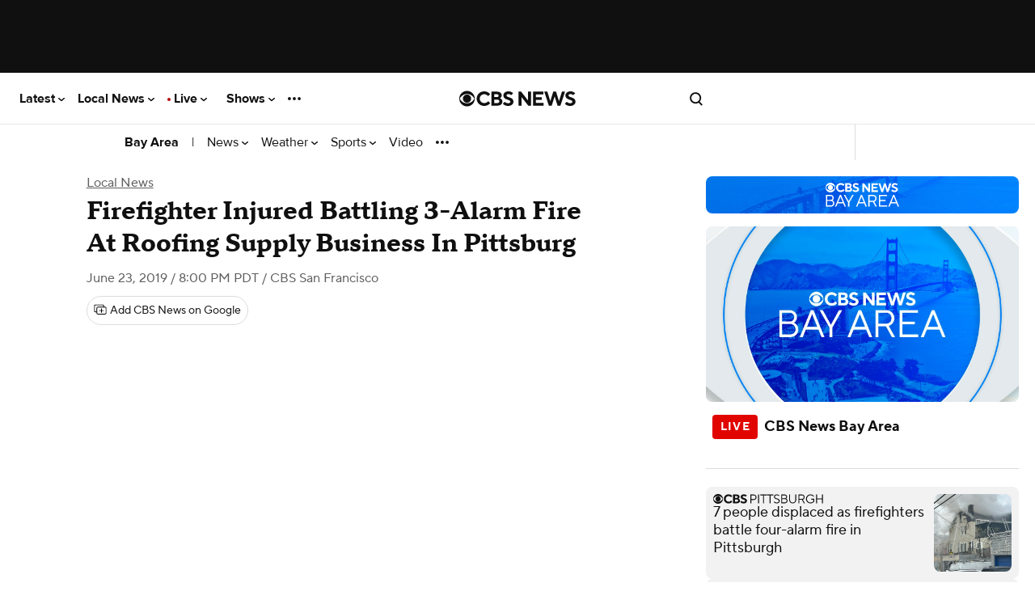

--- FILE ---
content_type: text/javascript; charset=UTF-8
request_url: https://imasdk.googleapis.com/js/sdkloader/ima3_dai.js
body_size: 184981
content:
(function(){var m,aa=typeof Object.create=="function"?Object.create:function(a){var b=function(){};b.prototype=a;return new b},ba=typeof Object.defineProperties=="function"?Object.defineProperty:function(a,b,c){if(a==Array.prototype||a==Object.prototype)return a;a[b]=c.value;return a},ea=function(a){a=["object"==typeof globalThis&&globalThis,a,"object"==typeof window&&window,"object"==typeof self&&self,"object"==typeof global&&global];for(var b=0;b<a.length;++b){var c=a[b];if(c&&c.Math==Math)return c}throw Error("Cannot find global object"); 
},ha=ea(this),ia=function(a,b){if(b)a:{var c=ha;a=a.split(".");for(var d=0;d<a.length-1;d++){var e=a[d];if(!(e in c))break a;c=c[e]}a=a[a.length-1];d=c[a];b=b(d);b!=d&&b!=null&&ba(c,a,{configurable:!0,writable:!0,value:b})}},ka=function(){function a(){function c(){}new c;Reflect.construct(c,[],function(){});return new c instanceof c}if(typeof Reflect!="undefined"&&Reflect.construct){if(a())return Reflect.construct;var b=Reflect.construct;return function(c,d,e){c=b(c,d);e&&Reflect.setPrototypeOf(c, 
e.prototype);return c}}return function(c,d,e){e===void 0&&(e=c);e=aa(e.prototype||Object.prototype);return Function.prototype.apply.call(c,e,d)||e}}(),la;if(typeof Object.setPrototypeOf=="function")la=Object.setPrototypeOf;else{var ma;a:{var na={a:!0},oa={};try{oa.__proto__=na;ma=oa.a;break a}catch(a){}ma=!1}la=ma?function(a,b){a.__proto__=b;if(a.__proto__!==b)throw new TypeError(a+" is not extensible");return a}:null} 
var pa=la,r=function(a,b){a.prototype=aa(b.prototype);a.prototype.constructor=a;if(pa)pa(a,b);else for(var c in b)if(c!="prototype")if(Object.defineProperties){var d=Object.getOwnPropertyDescriptor(b,c);d&&Object.defineProperty(a,c,d)}else a[c]=b[c];a.Ub=b.prototype},qa=function(a){var b=0;return function(){return b<a.length?{done:!1,value:a[b++]}:{done:!0}}},u=function(a){var b=typeof Symbol!="undefined"&&Symbol.iterator&&a[Symbol.iterator];if(b)return b.call(a);if(typeof a.length=="number")return{next:qa(a)}; 
throw Error(String(a)+" is not an iterable or ArrayLike");},w=function(a){if(!(a instanceof Array)){a=u(a);for(var b,c=[];!(b=a.next()).done;)c.push(b.value);a=c}return a},sa=function(a){return ra(a,a)},ra=function(a,b){a.raw=b;Object.freeze&&(Object.freeze(a),Object.freeze(b));return a},ta=function(a,b){return Object.prototype.hasOwnProperty.call(a,b)},ua=typeof Object.assign=="function"?Object.assign:function(a,b){if(a==null)throw new TypeError("No nullish arg");a=Object(a);for(var c=1;c<arguments.length;c++){var d= 
arguments[c];if(d)for(var e in d)ta(d,e)&&(a[e]=d[e])}return a};ia("Object.assign",function(a){return a||ua});var va=function(a){if(!(a instanceof Object))throw new TypeError("Iterator result "+a+" is not an object");},y=function(){this.K=!1;this.D=null;this.j=void 0;this.l=1;this.C=this.H=0;this.N=this.A=null},wa=function(a){if(a.K)throw new TypeError("Generator is already running");a.K=!0};y.prototype.L=function(a){this.j=a};var xa=function(a,b){a.A={Ph:b,bi:!0};a.l=a.H||a.C};y.prototype.X=function(){return this.l}; 
y.prototype.getNextAddress=y.prototype.X;y.prototype.ia=function(){return this.j};y.prototype.getYieldResult=y.prototype.ia;y.prototype.return=function(a){this.A={return:a};this.l=this.C};y.prototype["return"]=y.prototype.return;y.prototype.aa=function(a){this.A={da:a};this.l=this.C};y.prototype.jumpThroughFinallyBlocks=y.prototype.aa;y.prototype.g=function(a,b){this.l=b;return{value:a}};y.prototype.yield=y.prototype.g; 
y.prototype.ua=function(a,b){a=u(a);var c=a.next();va(c);if(c.done)this.j=c.value,this.l=b;else return this.D=a,this.g(c.value,b)};y.prototype.yieldAll=y.prototype.ua;y.prototype.da=function(a){this.l=a};y.prototype.jumpTo=y.prototype.da;y.prototype.o=function(){this.l=0};y.prototype.jumpToEnd=y.prototype.o;y.prototype.F=function(a,b){this.H=a;b!=void 0&&(this.C=b)};y.prototype.setCatchFinallyBlocks=y.prototype.F;y.prototype.oa=function(a){this.H=0;this.C=a||0};y.prototype.setFinallyBlock=y.prototype.oa; 
y.prototype.G=function(a,b){this.l=a;this.H=b||0};y.prototype.leaveTryBlock=y.prototype.G;y.prototype.B=function(a){this.H=a||0;a=this.A.Ph;this.A=null;return a};y.prototype.enterCatchBlock=y.prototype.B;y.prototype.O=function(a,b,c){c?this.N[c]=this.A:this.N=[this.A];this.H=a||0;this.C=b||0};y.prototype.enterFinallyBlock=y.prototype.O; 
y.prototype.ka=function(a,b){b=this.N.splice(b||0)[0];(b=this.A=this.A||b)?b.bi?this.l=this.H||this.C:b.da!=void 0&&this.C<b.da?(this.l=b.da,this.A=null):this.l=this.C:this.l=a};y.prototype.leaveFinallyBlock=y.prototype.ka;y.prototype.V=function(a){return new ya(a)};y.prototype.forIn=y.prototype.V;var ya=function(a){this.j=a;this.g=[];for(var b in a)this.g.push(b);this.g.reverse()};ya.prototype.l=function(){for(;this.g.length>0;){var a=this.g.pop();if(a in this.j)return a}return null}; 
ya.prototype.getNext=ya.prototype.l; 
var za=function(a){this.g=new y;this.j=a},Ea=function(a,b){wa(a.g);var c=a.g.D;if(c)return Aa(a,"return"in c?c["return"]:function(d){return{value:d,done:!0}},b,a.g.return);a.g.return(b);return Ba(a)},Aa=function(a,b,c,d){try{var e=b.call(a.g.D,c);va(e);if(!e.done)return a.g.K=!1,e;var f=e.value}catch(g){return a.g.D=null,xa(a.g,g),Ba(a)}a.g.D=null;d.call(a.g,f);return Ba(a)},Ba=function(a){for(;a.g.l;)try{var b=a.j(a.g);if(b)return a.g.K=!1,{value:b.value,done:!1}}catch(c){a.g.j=void 0,xa(a.g,c)}a.g.K= 
!1;if(a.g.A){b=a.g.A;a.g.A=null;if(b.bi)throw b.Ph;return{value:b.return,done:!0}}return{value:void 0,done:!0}},Fa=function(a){this.next=function(b){wa(a.g);a.g.D?b=Aa(a,a.g.D.next,b,a.g.L):(a.g.L(b),b=Ba(a));return b};this.throw=function(b){wa(a.g);a.g.D?b=Aa(a,a.g.D["throw"],b,a.g.L):(xa(a.g,b),b=Ba(a));return b};this.return=function(b){return Ea(a,b)};this[Symbol.iterator]=function(){return this}},Ga=function(a){function b(d){return a.next(d)}function c(d){return a.throw(d)}return new Promise(function(d, 
e){function f(g){g.done?d(g.value):Promise.resolve(g.value).then(b,c).then(f,e)}f(a.next())})},A=function(a){return Ga(new Fa(new za(a)))},Ha=function(){for(var a=Number(this),b=[],c=a;c<arguments.length;c++)b[c-a]=arguments[c];return b};ia("globalThis",function(a){return a||ha});ia("Reflect",function(a){return a?a:{}});ia("Reflect.construct",function(){return ka});ia("Reflect.setPrototypeOf",function(a){return a?a:pa?function(b,c){try{return pa(b,c),!0}catch(d){return!1}}:null}); 
ia("Symbol",function(a){if(a)return a;var b=function(f,g){this.g=f;ba(this,"description",{configurable:!0,writable:!0,value:g})};b.prototype.toString=function(){return this.g};var c="jscomp_symbol_"+(Math.random()*1E9>>>0)+"_",d=0,e=function(f){if(this instanceof e)throw new TypeError("Symbol is not a constructor");return new b(c+(f||"")+"_"+d++,f)};return e}); 
ia("Symbol.iterator",function(a){if(a)return a;a=Symbol("Symbol.iterator");ba(Array.prototype,a,{configurable:!0,writable:!0,value:function(){return Ia(qa(this))}});return a});var Ia=function(a){a={next:a};a[Symbol.iterator]=function(){return this};return a}; 
ia("Promise",function(a){function b(){this.g=null}function c(g){return g instanceof e?g:new e(function(h){h(g)})}if(a)return a;b.prototype.j=function(g){if(this.g==null){this.g=[];var h=this;this.l(function(){h.A()})}this.g.push(g)};var d=ha.setTimeout;b.prototype.l=function(g){d(g,0)};b.prototype.A=function(){for(;this.g&&this.g.length;){var g=this.g;this.g=[];for(var h=0;h<g.length;++h){var k=g[h];g[h]=null;try{k()}catch(l){this.o(l)}}}this.g=null};b.prototype.o=function(g){this.l(function(){throw g; 
})};var e=function(g){this.g=0;this.l=void 0;this.j=[];this.F=!1;var h=this.A();try{g(h.resolve,h.reject)}catch(k){h.reject(k)}};e.prototype.A=function(){function g(l){return function(n){k||(k=!0,l.call(h,n))}}var h=this,k=!1;return{resolve:g(this.K),reject:g(this.o)}};e.prototype.K=function(g){if(g===this)this.o(new TypeError("A Promise cannot resolve to itself"));else if(g instanceof e)this.N(g);else{a:switch(typeof g){case "object":var h=g!=null;break a;case "function":h=!0;break a;default:h=!1}h? 
this.H(g):this.B(g)}};e.prototype.H=function(g){var h=void 0;try{h=g.then}catch(k){this.o(k);return}typeof h=="function"?this.O(h,g):this.B(g)};e.prototype.o=function(g){this.G(2,g)};e.prototype.B=function(g){this.G(1,g)};e.prototype.G=function(g,h){if(this.g!=0)throw Error("Cannot settle("+g+", "+h+"): Promise already settled in state"+this.g);this.g=g;this.l=h;this.g===2&&this.L();this.C()};e.prototype.L=function(){var g=this;d(function(){if(g.D()){var h=ha.console;typeof h!=="undefined"&&h.error(g.l)}}, 
1)};e.prototype.D=function(){if(this.F)return!1;var g=ha.CustomEvent,h=ha.Event,k=ha.dispatchEvent;if(typeof k==="undefined")return!0;typeof g==="function"?g=new g("unhandledrejection",{cancelable:!0}):typeof h==="function"?g=new h("unhandledrejection",{cancelable:!0}):(g=ha.document.createEvent("CustomEvent"),g.initCustomEvent("unhandledrejection",!1,!0,g));g.promise=this;g.reason=this.l;return k(g)};e.prototype.C=function(){if(this.j!=null){for(var g=0;g<this.j.length;++g)f.j(this.j[g]);this.j= 
null}};var f=new b;e.prototype.N=function(g){var h=this.A();g.ze(h.resolve,h.reject)};e.prototype.O=function(g,h){var k=this.A();try{g.call(h,k.resolve,k.reject)}catch(l){k.reject(l)}};e.prototype.then=function(g,h){function k(q,v){return typeof q=="function"?function(t){try{l(q(t))}catch(x){n(x)}}:v}var l,n,p=new e(function(q,v){l=q;n=v});this.ze(k(g,l),k(h,n));return p};e.prototype.catch=function(g){return this.then(void 0,g)};e.prototype.ze=function(g,h){function k(){switch(l.g){case 1:g(l.l); 
break;case 2:h(l.l);break;default:throw Error("Unexpected state: "+l.g);}}var l=this;this.j==null?f.j(k):this.j.push(k);this.F=!0};e.resolve=c;e.reject=function(g){return new e(function(h,k){k(g)})};e.race=function(g){return new e(function(h,k){for(var l=u(g),n=l.next();!n.done;n=l.next())c(n.value).ze(h,k)})};e.all=function(g){var h=u(g),k=h.next();return k.done?c([]):new e(function(l,n){function p(t){return function(x){q[t]=x;v--;v==0&&l(q)}}var q=[],v=0;do q.push(void 0),v++,c(k.value).ze(p(q.length- 
1),n),k=h.next();while(!k.done)})};return e});ia("Object.setPrototypeOf",function(a){return a||pa});ia("Symbol.dispose",function(a){return a?a:Symbol("Symbol.dispose")});ia("Array.prototype.find",function(a){return a?a:function(b,c){a:{var d=this;d instanceof String&&(d=String(d));for(var e=d.length,f=0;f<e;f++){var g=d[f];if(b.call(c,g,f,d)){b=g;break a}}b=void 0}return b}}); 
ia("WeakMap",function(a){function b(){}function c(k){var l=typeof k;return l==="object"&&k!==null||l==="function"}function d(k){if(!ta(k,f)){var l=new b;ba(k,f,{value:l})}}function e(k){var l=Object[k];l&&(Object[k]=function(n){if(n instanceof b)return n;Object.isExtensible(n)&&d(n);return l(n)})}if(function(){if(!a||!Object.seal)return!1;try{var k=Object.seal({}),l=Object.seal({}),n=new a([[k,2],[l,3]]);if(n.get(k)!=2||n.get(l)!=3)return!1;n.delete(k);n.set(l,4);return!n.has(k)&&n.get(l)==4}catch(p){return!1}}())return a; 
var f="$jscomp_hidden_"+Math.random();e("freeze");e("preventExtensions");e("seal");var g=0,h=function(k){this.g=(g+=Math.random()+1).toString();if(k){k=u(k);for(var l;!(l=k.next()).done;)l=l.value,this.set(l[0],l[1])}};h.prototype.set=function(k,l){if(!c(k))throw Error("Invalid WeakMap key");d(k);if(!ta(k,f))throw Error("WeakMap key fail: "+k);k[f][this.g]=l;return this};h.prototype.get=function(k){return c(k)&&ta(k,f)?k[f][this.g]:void 0};h.prototype.has=function(k){return c(k)&&ta(k,f)&&ta(k[f], 
this.g)};h.prototype.delete=function(k){return c(k)&&ta(k,f)&&ta(k[f],this.g)?delete k[f][this.g]:!1};return h}); 
ia("Map",function(a){if(function(){if(!a||typeof a!="function"||!a.prototype.entries||typeof Object.seal!="function")return!1;try{var h=Object.seal({x:4}),k=new a(u([[h,"s"]]));if(k.get(h)!="s"||k.size!=1||k.get({x:4})||k.set({x:4},"t")!=k||k.size!=2)return!1;var l=k.entries(),n=l.next();if(n.done||n.value[0]!=h||n.value[1]!="s")return!1;n=l.next();return n.done||n.value[0].x!=4||n.value[1]!="t"||!l.next().done?!1:!0}catch(p){return!1}}())return a;var b=new WeakMap,c=function(h){this[0]={};this[1]= 
f();this.size=0;if(h){h=u(h);for(var k;!(k=h.next()).done;)k=k.value,this.set(k[0],k[1])}};c.prototype.set=function(h,k){h=h===0?0:h;var l=d(this,h);l.list||(l.list=this[0][l.id]=[]);l.entry?l.entry.value=k:(l.entry={next:this[1],Qb:this[1].Qb,head:this[1],key:h,value:k},l.list.push(l.entry),this[1].Qb.next=l.entry,this[1].Qb=l.entry,this.size++);return this};c.prototype.delete=function(h){h=d(this,h);return h.entry&&h.list?(h.list.splice(h.index,1),h.list.length||delete this[0][h.id],h.entry.Qb.next= 
h.entry.next,h.entry.next.Qb=h.entry.Qb,h.entry.head=null,this.size--,!0):!1};c.prototype.clear=function(){this[0]={};this[1]=this[1].Qb=f();this.size=0};c.prototype.has=function(h){return!!d(this,h).entry};c.prototype.get=function(h){return(h=d(this,h).entry)&&h.value};c.prototype.entries=function(){return e(this,function(h){return[h.key,h.value]})};c.prototype.keys=function(){return e(this,function(h){return h.key})};c.prototype.values=function(){return e(this,function(h){return h.value})};c.prototype.forEach= 
function(h,k){for(var l=this.entries(),n;!(n=l.next()).done;)n=n.value,h.call(k,n[1],n[0],this)};c.prototype[Symbol.iterator]=c.prototype.entries;var d=function(h,k){var l=k&&typeof k;l=="object"||l=="function"?b.has(k)?l=b.get(k):(l=""+ ++g,b.set(k,l)):l="p_"+k;var n=h[0][l];if(n&&ta(h[0],l))for(h=0;h<n.length;h++){var p=n[h];if(k!==k&&p.key!==p.key||k===p.key)return{id:l,list:n,index:h,entry:p}}return{id:l,list:n,index:-1,entry:void 0}},e=function(h,k){var l=h[1];return Ia(function(){if(l){for(;l.head!= 
h[1];)l=l.Qb;for(;l.next!=l.head;)return l=l.next,{done:!1,value:k(l)};l=null}return{done:!0,value:void 0}})},f=function(){var h={};return h.Qb=h.next=h.head=h},g=0;return c}); 
ia("Set",function(a){if(function(){if(!a||typeof a!="function"||!a.prototype.entries||typeof Object.seal!="function")return!1;try{var c=Object.seal({x:4}),d=new a(u([c]));if(!d.has(c)||d.size!=1||d.add(c)!=d||d.size!=1||d.add({x:4})!=d||d.size!=2)return!1;var e=d.entries(),f=e.next();if(f.done||f.value[0]!=c||f.value[1]!=c)return!1;f=e.next();return f.done||f.value[0]==c||f.value[0].x!=4||f.value[1]!=f.value[0]?!1:e.next().done}catch(g){return!1}}())return a;var b=function(c){this.g=new Map;if(c){c= 
u(c);for(var d;!(d=c.next()).done;)this.add(d.value)}this.size=this.g.size};b.prototype.add=function(c){c=c===0?0:c;this.g.set(c,c);this.size=this.g.size;return this};b.prototype.delete=function(c){c=this.g.delete(c);this.size=this.g.size;return c};b.prototype.clear=function(){this.g.clear();this.size=0};b.prototype.has=function(c){return this.g.has(c)};b.prototype.entries=function(){return this.g.entries()};b.prototype.values=function(){return this.g.values()};b.prototype.keys=b.prototype.values; 
b.prototype[Symbol.iterator]=b.prototype.values;b.prototype.forEach=function(c,d){var e=this;this.g.forEach(function(f){return c.call(d,f,f,e)})};return b});ia("Object.values",function(a){return a?a:function(b){var c=[],d;for(d in b)ta(b,d)&&c.push(b[d]);return c}});ia("Object.is",function(a){return a?a:function(b,c){return b===c?b!==0||1/b===1/c:b!==b&&c!==c}}); 
ia("Array.prototype.includes",function(a){return a?a:function(b,c){var d=this;d instanceof String&&(d=String(d));var e=d.length;c=c||0;for(c<0&&(c=Math.max(c+e,0));c<e;c++){var f=d[c];if(f===b||Object.is(f,b))return!0}return!1}});var Ja=function(a,b,c){if(a==null)throw new TypeError("The 'this' value for String.prototype."+c+" must not be null or undefined");if(b instanceof RegExp)throw new TypeError("First argument to String.prototype."+c+" must not be a regular expression");return a+""}; 
ia("String.prototype.includes",function(a){return a?a:function(b,c){return Ja(this,b,"includes").indexOf(b,c||0)!==-1}});ia("Array.from",function(a){return a?a:function(b,c,d){c=c!=null?c:function(h){return h};var e=[],f=typeof Symbol!="undefined"&&Symbol.iterator&&b[Symbol.iterator];if(typeof f=="function"){b=f.call(b);for(var g=0;!(f=b.next()).done;)e.push(c.call(d,f.value,g++))}else for(f=b.length,g=0;g<f;g++)e.push(c.call(d,b[g],g));return e}}); 
ia("Object.entries",function(a){return a?a:function(b){var c=[],d;for(d in b)ta(b,d)&&c.push([d,b[d]]);return c}});ia("Number.isFinite",function(a){return a?a:function(b){return typeof b!=="number"?!1:!isNaN(b)&&b!==Infinity&&b!==-Infinity}});ia("Number.MAX_SAFE_INTEGER",function(){return 9007199254740991});ia("Number.MIN_SAFE_INTEGER",function(){return-9007199254740991});ia("Number.isInteger",function(a){return a?a:function(b){return Number.isFinite(b)?b===Math.floor(b):!1}}); 
ia("Number.isSafeInteger",function(a){return a?a:function(b){return Number.isInteger(b)&&Math.abs(b)<=Number.MAX_SAFE_INTEGER}});ia("String.prototype.startsWith",function(a){return a?a:function(b,c){var d=Ja(this,b,"startsWith");b+="";var e=d.length,f=b.length;c=Math.max(0,Math.min(c|0,d.length));for(var g=0;g<f&&c<e;)if(d[c++]!=b[g++])return!1;return g>=f}}); 
ia("String.prototype.endsWith",function(a){return a?a:function(b,c){var d=Ja(this,b,"endsWith");b+="";c===void 0&&(c=d.length);c=Math.max(0,Math.min(c|0,d.length));for(var e=b.length;e>0&&c>0;)if(d[--c]!=b[--e])return!1;return e<=0}});var Ka=function(a,b){a instanceof String&&(a+="");var c=0,d=!1,e={next:function(){if(!d&&c<a.length){var f=c++;return{value:b(f,a[f]),done:!1}}d=!0;return{done:!0,value:void 0}}};e[Symbol.iterator]=function(){return e};return e}; 
ia("Array.prototype.entries",function(a){return a?a:function(){return Ka(this,function(b,c){return[b,c]})}});ia("Math.trunc",function(a){return a?a:function(b){b=Number(b);if(isNaN(b)||b===Infinity||b===-Infinity||b===0)return b;var c=Math.floor(Math.abs(b));return b<0?-c:c}});ia("Number.isNaN",function(a){return a?a:function(b){return typeof b==="number"&&isNaN(b)}});ia("Array.prototype.keys",function(a){return a?a:function(){return Ka(this,function(b){return b})}}); 
ia("Array.prototype.values",function(a){return a?a:function(){return Ka(this,function(b,c){return c})}});ia("Object.fromEntries",function(a){return a?a:function(b){var c={};if(!(Symbol.iterator in b))throw new TypeError(""+b+" is not iterable");b=b[Symbol.iterator].call(b);for(var d=b.next();!d.done;d=b.next()){d=d.value;if(Object(d)!==d)throw new TypeError("iterable for fromEntries should yield objects");c[d[0]]=d[1]}return c}}); 
ia("String.prototype.repeat",function(a){return a?a:function(b){var c=Ja(this,null,"repeat");if(b<0||b>1342177279)throw new RangeError("Invalid count value");b|=0;for(var d="";b;)if(b&1&&(d+=c),b>>>=1)c+=c;return d}});ia("String.prototype.padStart",function(a){return a?a:function(b,c){var d=Ja(this,null,"padStart");b-=d.length;c=c!==void 0?String(c):" ";return(b>0&&c?c.repeat(Math.ceil(b/c.length)).substring(0,b):"")+d}}); 
ia("Promise.allSettled",function(a){function b(d){return{status:"fulfilled",value:d}}function c(d){return{status:"rejected",reason:d}}return a?a:function(d){var e=this;d=Array.from(d,function(f){return e.resolve(f).then(b,c)});return e.all(d)}});ia("Math.imul",function(a){return a?a:function(b,c){b=Number(b);c=Number(c);var d=b&65535,e=c&65535;return d*e+((b>>>16&65535)*e+d*(c>>>16&65535)<<16>>>0)|0}});ia("Math.sign",function(a){return a?a:function(b){b=Number(b);return b===0||isNaN(b)?b:b>0?1:-1}}); 
ia("Array.prototype.flatMap",function(a){return a?a:function(b,c){var d=[];Array.prototype.forEach.call(this,function(e,f){e=b.call(c,e,f,this);Array.isArray(e)?d.push.apply(d,e):d.push(e)});return d}});/* 
 
 Copyright The Closure Library Authors. 
 SPDX-License-Identifier: Apache-2.0 
*/ 
var La=La||{},B=this||self,Na=function(a,b){var c=Ma("CLOSURE_FLAGS");a=c&&c[a];return a!=null?a:b},Ma=function(a,b){a=a.split(".");b=b||B;for(var c=0;c<a.length;c++)if(b=b[a[c]],b==null)return null;return b},Oa=function(a){var b=typeof a;return b!="object"?b:a?Array.isArray(a)?"array":b:"null"},Pa=function(a){var b=Oa(a);return b=="array"||b=="object"&&typeof a.length=="number"},Qa=function(a){var b=typeof a;return b=="object"&&a!=null||b=="function"},Ta=function(a){return Object.prototype.hasOwnProperty.call(a, 
Ra)&&a[Ra]||(a[Ra]=++Sa)},Ua=function(a){a!==null&&"removeAttribute"in a&&a.removeAttribute(Ra);try{delete a[Ra]}catch(b){}},Ra="closure_uid_"+(Math.random()*1E9>>>0),Sa=0,Va=function(a,b,c){return a.call.apply(a.bind,arguments)},Wa=function(a,b,c){if(!a)throw Error();if(arguments.length>2){var d=Array.prototype.slice.call(arguments,2);return function(){var e=Array.prototype.slice.call(arguments);Array.prototype.unshift.apply(e,d);return a.apply(b,e)}}return function(){return a.apply(b,arguments)}}, 
Xa=function(a,b,c){Xa=Function.prototype.bind&&Function.prototype.bind.toString().indexOf("native code")!=-1?Va:Wa;return Xa.apply(null,arguments)},Ya=function(a,b){var c=Array.prototype.slice.call(arguments,1);return function(){var d=c.slice();d.push.apply(d,arguments);return a.apply(this,d)}},$a=function(){return Date.now()},C=function(a,b){a=a.split(".");for(var c=B,d;a.length&&(d=a.shift());)a.length||b===void 0?c[d]&&c[d]!==Object.prototype[d]?c=c[d]:c=c[d]={}:c[d]=b},ab=function(a){return a}, 
bb=function(a,b){function c(){}c.prototype=b.prototype;a.Ub=b.prototype;a.prototype=new c;a.prototype.constructor=a;a.Nn=function(d,e,f){for(var g=Array(arguments.length-2),h=2;h<arguments.length;h++)g[h-2]=arguments[h];return b.prototype[e].apply(d,g)}};function cb(a,b){if(Error.captureStackTrace)Error.captureStackTrace(this,cb);else{var c=Error().stack;c&&(this.stack=c)}a&&(this.message=String(a));b!==void 0&&(this.cause=b)}bb(cb,Error);cb.prototype.name="CustomError";var db;function eb(){throw Error("Invalid UTF8");}function fb(a,b){b=String.fromCharCode.apply(null,b);return a==null?b:a+b}var gb=void 0,ib,jb=typeof TextDecoder!=="undefined",kb,lb=typeof String.prototype.isWellFormed==="function",nb=typeof TextEncoder!=="undefined";function ob(a){B.setTimeout(function(){throw a;},0)};function pb(a){for(var b=[],c=0,d=0;d<a.length;d++){var e=a.charCodeAt(d);e>255&&(b[c++]=e&255,e>>=8);b[c++]=e}return b}function qb(a){return Array.prototype.map.call(a,function(b){b=b.toString(16);return b.length>1?b:"0"+b}).join("")};function D(a){return/^[\s\xa0]*$/.test(a)}var rb=String.prototype.trim?function(a){return a.trim()}:function(a){return/^[\s\xa0]*([\s\S]*?)[\s\xa0]*$/.exec(a)[1]},sb=/&/g,tb=/</g,ub=/>/g,vb=/"/g,wb=/'/g,xb=/\x00/g,yb=/[\x00&<>"']/;function zb(a,b){return a.indexOf(b)!=-1}function Ab(a,b){return zb(a.toLowerCase(),b.toLowerCase())} 
function Fb(a,b){var c=0;a=rb(String(a)).split(".");b=rb(String(b)).split(".");for(var d=Math.max(a.length,b.length),e=0;c==0&&e<d;e++){var f=a[e]||"",g=b[e]||"";do{f=/(\d*)(\D*)(.*)/.exec(f)||["","","",""];g=/(\d*)(\D*)(.*)/.exec(g)||["","","",""];if(f[0].length==0&&g[0].length==0)break;c=Gb(f[1].length==0?0:parseInt(f[1],10),g[1].length==0?0:parseInt(g[1],10))||Gb(f[2].length==0,g[2].length==0)||Gb(f[2],g[2]);f=f[3];g=g[3]}while(c==0)}return c}function Gb(a,b){return a<b?-1:a>b?1:0};var Hb=Na(610401301,!1),Ib=Na(1331761403,!1),Jb=Na(748402147,!0),Kb=Na(824648567,!0),Lb=Na(824656860,Na(1,!0));function Mb(){var a=B.navigator;return a&&(a=a.userAgent)?a:""}var Nb,Ob=B.navigator;Nb=Ob?Ob.userAgentData||null:null;function Pb(a){if(!Hb||!Nb)return!1;for(var b=0;b<Nb.brands.length;b++){var c=Nb.brands[b].brand;if(c&&zb(c,a))return!0}return!1}function E(a){return zb(Mb(),a)};function Qb(){return Hb?!!Nb&&Nb.brands.length>0:!1}function Rb(){return Qb()?!1:E("Trident")||E("MSIE")}function Sb(){return E("Firefox")||E("FxiOS")}function Tb(){return E("Safari")&&!(Ub()||(Qb()?0:E("Coast"))||(Qb()?0:E("Opera"))||(Qb()?0:E("Edge"))||(Qb()?Pb("Microsoft Edge"):E("Edg/"))||(Qb()?Pb("Opera"):E("OPR"))||Sb()||E("Silk")||E("Android"))}function Ub(){return Qb()?Pb("Chromium"):(E("Chrome")||E("CriOS"))&&!(Qb()?0:E("Edge"))||E("Silk")};function Vb(){return Hb&&Nb&&Nb.platform?Nb.platform==="Android":E("Android")}function Wb(){return E("iPhone")&&!E("iPod")&&!E("iPad")}function Xb(){return Wb()||E("iPad")||E("iPod")};var Yb=Array.prototype.indexOf?function(a,b){return Array.prototype.indexOf.call(a,b,void 0)}:function(a,b){if(typeof a==="string")return typeof b!=="string"||b.length!=1?-1:a.indexOf(b,0);for(var c=0;c<a.length;c++)if(c in a&&a[c]===b)return c;return-1},Zb=Array.prototype.lastIndexOf?function(a,b){return Array.prototype.lastIndexOf.call(a,b,a.length-1)}:function(a,b){var c=a.length-1;c<0&&(c=Math.max(0,a.length+c));if(typeof a==="string")return typeof b!=="string"||b.length!=1?-1:a.lastIndexOf(b, 
c);for(;c>=0;c--)if(c in a&&a[c]===b)return c;return-1},$b=Array.prototype.forEach?function(a,b){Array.prototype.forEach.call(a,b,void 0)}:function(a,b){for(var c=a.length,d=typeof a==="string"?a.split(""):a,e=0;e<c;e++)e in d&&b.call(void 0,d[e],e,a)};function ac(a,b){for(var c=typeof a==="string"?a.split(""):a,d=a.length-1;d>=0;--d)d in c&&b.call(void 0,c[d],d,a)} 
var bc=Array.prototype.filter?function(a,b){return Array.prototype.filter.call(a,b,void 0)}:function(a,b){for(var c=a.length,d=[],e=0,f=typeof a==="string"?a.split(""):a,g=0;g<c;g++)if(g in f){var h=f[g];b.call(void 0,h,g,a)&&(d[e++]=h)}return d},cc=Array.prototype.map?function(a,b){return Array.prototype.map.call(a,b,void 0)}:function(a,b){for(var c=a.length,d=Array(c),e=typeof a==="string"?a.split(""):a,f=0;f<c;f++)f in e&&(d[f]=b.call(void 0,e[f],f,a));return d},dc=Array.prototype.reduce?function(a, 
b,c){return Array.prototype.reduce.call(a,b,c)}:function(a,b,c){var d=c;$b(a,function(e,f){d=b.call(void 0,d,e,f,a)});return d},ec=Array.prototype.some?function(a,b){return Array.prototype.some.call(a,b,void 0)}:function(a,b){for(var c=a.length,d=typeof a==="string"?a.split(""):a,e=0;e<c;e++)if(e in d&&b.call(void 0,d[e],e,a))return!0;return!1};function fc(a,b){b=lc(a,b);return b<0?null:typeof a==="string"?a.charAt(b):a[b]} 
function lc(a,b){for(var c=a.length,d=typeof a==="string"?a.split(""):a,e=0;e<c;e++)if(e in d&&b.call(void 0,d[e],e,a))return e;return-1}function mc(a,b){b=nc(a,b);return b<0?null:typeof a==="string"?a.charAt(b):a[b]}function nc(a,b){for(var c=typeof a==="string"?a.split(""):a,d=a.length-1;d>=0;d--)if(d in c&&b.call(void 0,c[d],d,a))return d;return-1}function oc(a,b){return Yb(a,b)>=0}function pc(a,b){b=Yb(a,b);var c;(c=b>=0)&&qc(a,b);return c} 
function qc(a,b){return Array.prototype.splice.call(a,b,1).length==1}function rc(a,b){var c=0;ac(a,function(d,e){b.call(void 0,d,e,a)&&qc(a,e)&&c++})}function vc(a){return Array.prototype.concat.apply([],arguments)}function wc(a){var b=a.length;if(b>0){for(var c=Array(b),d=0;d<b;d++)c[d]=a[d];return c}return[]}function xc(a){for(var b=0,c=0,d={};c<a.length;){var e=a[c++],f=Qa(e)?"o"+Ta(e):(typeof e).charAt(0)+e;Object.prototype.hasOwnProperty.call(d,f)||(d[f]=!0,a[b++]=e)}a.length=b} 
function yc(a,b){a.sort(b||zc)}function zc(a,b){return a>b?1:a<b?-1:0}function Ac(a,b){for(var c=[],d=0;d<b;d++)c[d]=a;return c};var Bc=function(a){Bc[" "](a);return a};Bc[" "]=function(){};var Cc=function(a,b){try{return Bc(a[b]),!0}catch(c){}return!1};var Dc=Rb(),Ec=E("Gecko")&&!(Ab(Mb(),"WebKit")&&!E("Edge"))&&!(E("Trident")||E("MSIE"))&&!E("Edge"),Fc=Ab(Mb(),"WebKit")&&!E("Edge"),Hc=Hb&&Nb&&Nb.platform?Nb.platform==="macOS":E("Macintosh"),Ic=Vb(),Jc=Wb(),Kc=E("iPad"),Lc=E("iPod"),Mc=Xb();var Nc=Sb(),Oc=E("Android")&&!(Ub()||Sb()||(Qb()?0:E("Opera"))||E("Silk")),Pc=Tb()&&!Xb();var Qc={},Rc=null,Sc=Ec||Fc||!Pc&&typeof B.atob=="function";function Tc(a,b){b===void 0&&(b=0);Uc();b=Qc[b];for(var c=Array(Math.floor(a.length/3)),d=b[64]||"",e=0,f=0;e<a.length-2;e+=3){var g=a[e],h=a[e+1],k=a[e+2],l=b[g>>2];g=b[(g&3)<<4|h>>4];h=b[(h&15)<<2|k>>6];k=b[k&63];c[f++]=""+l+g+h+k}l=0;k=d;switch(a.length-e){case 2:l=a[e+1],k=b[(l&15)<<2]||d;case 1:a=a[e],c[f]=""+b[a>>2]+b[(a&3)<<4|l>>4]+k+d}return c.join("")} 
function Vc(a){if(Sc)return B.atob(a);var b="";Wc(a,function(c){b+=String.fromCharCode(c)});return b}function Xc(a){var b=[];Wc(a,function(c){b.push(c)});return b}function Yc(a){var b=a.length,c=b*3/4;c%3?c=Math.floor(c):zb("=.",a[b-1])&&(c=zb("=.",a[b-2])?c-2:c-1);var d=new Uint8Array(c),e=0;Wc(a,function(f){d[e++]=f});return e!==c?d.subarray(0,e):d} 
function Wc(a,b){function c(k){for(;d<a.length;){var l=a.charAt(d++),n=Rc[l];if(n!=null)return n;if(!D(l))throw Error("Unknown base64 encoding at char: "+l);}return k}Uc();for(var d=0;;){var e=c(-1),f=c(0),g=c(64),h=c(64);if(h===64&&e===-1)break;b(e<<2|f>>4);g!=64&&(b(f<<4&240|g>>2),h!=64&&b(g<<6&192|h))}} 
function Uc(){if(!Rc){Rc={};for(var a="ABCDEFGHIJKLMNOPQRSTUVWXYZabcdefghijklmnopqrstuvwxyz0123456789".split(""),b=["+/=","+/","-_=","-_.","-_"],c=0;c<5;c++){var d=a.concat(b[c].split(""));Qc[c]=d;for(var e=0;e<d.length;e++){var f=d[e];Rc[f]===void 0&&(Rc[f]=e)}}}};var Zc=typeof Uint8Array!=="undefined",$c=!Dc&&typeof btoa==="function",ed=/[-_.]/g,fd={"-":"+",_:"/",".":"="};function gd(a){return fd[a]||""}function hd(a){if(!$c)return Yc(a);a=ed.test(a)?a.replace(ed,gd):a;a=atob(a);for(var b=new Uint8Array(a.length),c=0;c<a.length;c++)b[c]=a.charCodeAt(c);return b}var id={};var kd=function(a,b){jd(b);this.g=a;if(a!=null&&a.length===0)throw Error("ByteString should be constructed with non-empty values");},md=function(){return ld||(ld=new kd(null,id))};kd.prototype.isEmpty=function(){return this.g==null};var nd=function(a){jd(id);var b=a.g;b=b==null||Zc&&b!=null&&b instanceof Uint8Array?b:typeof b==="string"?hd(b):null;return b==null?b:a.g=b},ld;function jd(a){if(a!==id)throw Error("illegal external caller");};function od(a,b){a.__closure__error__context__984382||(a.__closure__error__context__984382={});a.__closure__error__context__984382.severity=b};var pd=void 0;function qd(a){a=Error(a);od(a,"warning");return a}function rd(a,b){if(a!=null){var c;var d=(c=pd)!=null?c:pd={};c=d[a]||0;c>=b||(d[a]=c+1,a=Error(),od(a,"incident"),ob(a))}};function sd(){return typeof BigInt==="function"};var td=typeof Symbol==="function"&&typeof Symbol()==="symbol";function ud(a,b,c){return typeof Symbol==="function"&&typeof Symbol()==="symbol"?(c===void 0?0:c)&&Symbol.for&&a?Symbol.for(a):a!=null?Symbol(a):Symbol():b}var vd=ud("jas",void 0,!0),wd=ud(void 0,"0di"),xd=ud(void 0,"1oa"),yd=ud(void 0,Symbol()),zd=ud(void 0,"0ubs"),Ad=ud(void 0,"0ubsb"),Bd=ud(void 0,"0actk"),Cd=ud("m_m","ao",!0);var Dd={Hk:{value:0,configurable:!0,writable:!0,enumerable:!1}},Ed=Object.defineProperties,F=td?vd:"Hk",Md,Nd=[];Od(Nd,7);Md=Object.freeze(Nd);function Pd(a,b){td||F in a||Ed(a,Dd);a[F]|=b}function Od(a,b){td||F in a||Ed(a,Dd);a[F]=b}function Qd(a){if(4&a)return 512&a?512:1024&a?1024:0}function Rd(a){Pd(a,34);return a}function Sd(a){Pd(a,8192);return a}function Td(a){Pd(a,32);return a};var Ud={};function Vd(a,b){return b===void 0?a.g!==Wd&&!!(2&(a.I[F]|0)):!!(2&b)&&a.g!==Wd}var Wd={};function Xd(a,b){if(a!=null)if(typeof a==="string")a=a?new kd(a,id):md();else if(a.constructor!==kd)if(Zc&&a!=null&&a instanceof Uint8Array)a=a.length?new kd(new Uint8Array(a),id):md();else{if(!b)throw Error();a=void 0}return a}var Yd=function(a,b,c){this.g=a;this.j=b;this.l=c};Yd.prototype.next=function(){var a=this.g.next();a.done||(a.value=this.j.call(this.l,a.value));return a}; 
Yd.prototype[Symbol.iterator]=function(){return this};var Zd=Object.freeze({}),$d=Object.freeze({});function ae(a,b,c){var d=b&128?0:-1,e=a.length,f;if(f=!!e)f=a[e-1],f=f!=null&&typeof f==="object"&&f.constructor===Object;var g=e+(f?-1:0);for(b=b&128?1:0;b<g;b++)c(b-d,a[b]);if(f){a=a[e-1];for(var h in a)!isNaN(h)&&c(+h,a[h])}}var be={};function ce(a){a.Un=!0;return a};var de=ce(function(a){return typeof a==="number"}),ee=ce(function(a){return typeof a==="string"}),fe=ce(function(a){return typeof a==="boolean"}),ge=ce(function(a){return!!a&&(typeof a==="object"||typeof a==="function")});function he(){return ie(ce(function(a,b){return a===void 0?!0:ee(a,b)}))}function ie(a){a.Jk=!0;return a};var je=typeof B.BigInt==="function"&&typeof B.BigInt(0)==="bigint";function ke(a){var b=a;if(ee(b)){if(!/^\s*(?:-?[1-9]\d*|0)?\s*$/.test(b))throw Error(String(b));}else if(de(b)&&!Number.isSafeInteger(b))throw Error(String(b));return je?BigInt(a):a=fe(a)?a?"1":"0":ee(a)?a.trim()||"0":String(a)}var qe=ce(function(a){return je?a>=le&&a<=me:a[0]==="-"?ne(a,oe):ne(a,pe)}),oe=Number.MIN_SAFE_INTEGER.toString(),le=je?BigInt(Number.MIN_SAFE_INTEGER):void 0,pe=Number.MAX_SAFE_INTEGER.toString(),me=je?BigInt(Number.MAX_SAFE_INTEGER):void 0; 
function ne(a,b){if(a.length>b.length)return!1;if(a.length<b.length||a===b)return!0;for(var c=0;c<a.length;c++){var d=a[c],e=b[c];if(d>e)return!1;if(d<e)return!0}};var Ie=typeof Uint8Array.prototype.slice==="function",Je=0,Ke=0,Le;function Me(a){var b=a>>>0;Je=b;Ke=(a-b)/4294967296>>>0}function Ne(a){if(a<0){Me(0-a);var b=u(Oe(Je,Ke));a=b.next().value;b=b.next().value;Je=a>>>0;Ke=b>>>0}else Me(a)}function Pe(a,b){var c=b*4294967296+(a>>>0);return Number.isSafeInteger(c)?c:Qe(a,b)}function Re(a,b){return ke(sd()?BigInt.asUintN(64,(BigInt(b>>>0)<<BigInt(32))+BigInt(a>>>0)):Qe(a,b))} 
function Se(a,b){var c=b&2147483648;c&&(a=~a+1>>>0,b=~b>>>0,a==0&&(b=b+1>>>0));a=Pe(a,b);return typeof a==="number"?c?-a:a:c?"-"+a:a}function Te(a,b){return sd()?ke(BigInt.asIntN(64,(BigInt.asUintN(32,BigInt(b))<<BigInt(32))+BigInt.asUintN(32,BigInt(a)))):ke(Ue(a,b))} 
function Qe(a,b){b>>>=0;a>>>=0;if(b<=2097151)var c=""+(4294967296*b+a);else sd()?c=""+(BigInt(b)<<BigInt(32)|BigInt(a)):(c=(a>>>24|b<<8)&16777215,b=b>>16&65535,a=(a&16777215)+c*6777216+b*6710656,c+=b*8147497,b*=2,a>=1E7&&(c+=a/1E7>>>0,a%=1E7),c>=1E7&&(b+=c/1E7>>>0,c%=1E7),c=b+Ve(c)+Ve(a));return c}function Ve(a){a=String(a);return"0000000".slice(a.length)+a} 
function Ue(a,b){b&2147483648?sd()?a=""+(BigInt(b|0)<<BigInt(32)|BigInt(a>>>0)):(b=u(Oe(a,b)),a=b.next().value,b=b.next().value,a="-"+Qe(a,b)):a=Qe(a,b);return a} 
function We(a){if(a.length<16)Ne(Number(a));else if(sd())a=BigInt(a),Je=Number(a&BigInt(4294967295))>>>0,Ke=Number(a>>BigInt(32)&BigInt(4294967295));else{var b=+(a[0]==="-");Ke=Je=0;for(var c=a.length,d=0+b,e=(c-b)%6+b;e<=c;d=e,e+=6)d=Number(a.slice(d,e)),Ke*=1E6,Je=Je*1E6+d,Je>=4294967296&&(Ke+=Math.trunc(Je/4294967296),Ke>>>=0,Je>>>=0);b&&(b=u(Oe(Je,Ke)),a=b.next().value,b=b.next().value,Je=a,Ke=b)}}function Oe(a,b){b=~b;a?a=~a+1:b+=1;return[a,b]};function Xe(a){return Array.prototype.slice.call(a)};var Ye=typeof BigInt==="function"?BigInt.asIntN:void 0,Ze=typeof BigInt==="function"?BigInt.asUintN:void 0,$e=Number.isSafeInteger,af=Number.isFinite,bf=Math.trunc;function cf(a){if(a==null||typeof a==="number")return a;if(a==="NaN"||a==="Infinity"||a==="-Infinity")return Number(a)}function df(a){if(typeof a!=="boolean")throw Error("Expected boolean but got "+Oa(a)+": "+a);return a}function ef(a){if(a==null||typeof a==="boolean")return a;if(typeof a==="number")return!!a}var ff=/^-?([1-9][0-9]*|0)(\.[0-9]+)?$/; 
function gf(a){switch(typeof a){case "bigint":return!0;case "number":return af(a);case "string":return ff.test(a);default:return!1}}function hf(a){if(!af(a))throw qd("enum");return a|0}function jf(a){return a==null?a:af(a)?a|0:void 0}function kf(a){if(typeof a!=="number")throw qd("int32");if(!af(a))throw qd("int32");return a|0}function lf(a){if(a==null)return a;if(typeof a==="string"&&a)a=+a;else if(typeof a!=="number")return;return af(a)?a|0:void 0} 
function mf(a){if(a==null)return a;if(typeof a==="string"&&a)a=+a;else if(typeof a!=="number")return;return af(a)?a>>>0:void 0} 
function nf(a){var b=void 0;b!=null||(b=Lb?1024:0);if(!gf(a))throw qd("int64");var c=typeof a;switch(b){case 512:switch(c){case "string":return of(a);case "bigint":return String(Ye(64,a));default:return pf(a)}case 1024:switch(c){case "string":return qf(a);case "bigint":return ke(Ye(64,a));default:return rf(a)}case 0:switch(c){case "string":return of(a);case "bigint":return ke(Ye(64,a));default:return sf(a)}default:throw Error("Unknown format requested type for int64");}} 
function tf(a){return a==null?a:nf(a)}function uf(a){var b=a.length;if(a[0]==="-"?b<20||b===20&&a<="-9223372036854775808":b<19||b===19&&a<="9223372036854775807")return a;We(a);return Ue(Je,Ke)}function sf(a){a=bf(a);$e(a)||(Ne(a),a=Se(Je,Ke));return a}function pf(a){a=bf(a);$e(a)?a=String(a):(Ne(a),a=Ue(Je,Ke));return a}function of(a){var b=bf(Number(a));if($e(b))return String(b);b=a.indexOf(".");b!==-1&&(a=a.substring(0,b));return uf(a)} 
function qf(a){var b=bf(Number(a));if($e(b))return ke(b);b=a.indexOf(".");b!==-1&&(a=a.substring(0,b));return sd()?ke(Ye(64,BigInt(a))):ke(uf(a))}function rf(a){return $e(a)?ke(sf(a)):ke(pf(a))}function vf(a){if(a==null)return a;if(typeof a==="bigint")return qe(a)?a=Number(a):(a=Ye(64,a),a=qe(a)?Number(a):String(a)),a;if(gf(a))return typeof a==="number"?sf(a):of(a)}function wf(a){var b=typeof a;if(a==null)return a;if(b==="bigint")return ke(Ye(64,a));if(gf(a))return b==="string"?qf(a):rf(a)} 
function xf(a){if(a==null)return a;var b=typeof a;if(b==="bigint")return String(Ye(64,a));if(gf(a)){if(b==="string")return of(a);if(b==="number")return sf(a)}} 
function Df(a){if(a==null)return a;var b=typeof a;if(b==="bigint")return String(Ze(64,a));if(gf(a)){if(b==="string")return b=bf(Number(a)),$e(b)&&b>=0?a=String(b):(b=a.indexOf("."),b!==-1&&(a=a.substring(0,b)),a[0]==="-"?b=!1:(b=a.length,b=b<20?!0:b===20&&a<="18446744073709551615"),b||(We(a),a=Qe(Je,Ke))),a;if(b==="number")return a=bf(a),a>=0&&$e(a)||(Ne(a),a=Pe(Je,Ke)),a}}function Ef(a){if(typeof a!=="string")throw Error();return a} 
function Ff(a){if(a!=null&&typeof a!=="string")throw Error();return a}function Gf(a){return a==null||typeof a==="string"?a:void 0}function Hf(a,b,c,d){if(a!=null&&a[Cd]===Ud)return a;if(!Array.isArray(a))return c?d&2?b[wd]||(b[wd]=If(b)):new b:void 0;c=a[F]|0;d=c|d&32|d&2;d!==c&&Od(a,d);return new b(a)}function If(a){a=new a;Rd(a.I);return a}function Jf(a,b,c){if(b)return df(a);var d;return(d=ef(a))!=null?d:c?!1:void 0} 
function Kf(a,b,c){if(b)return Ef(a);var d;return(d=Gf(a))!=null?d:c?"":void 0};function Lf(a){return a};var Mf={},Nf=function(){try{var a=function(){return ka(Map,[],this.constructor)};r(a,Map);Bc(new a);return!1}catch(b){return!0}}(),Of=function(){this.g=new Map};m=Of.prototype;m.get=function(a){return this.g.get(a)};m.set=function(a,b){this.g.set(a,b);this.size=this.g.size;return this};m.delete=function(a){a=this.g.delete(a);this.size=this.g.size;return a};m.clear=function(){this.g.clear();this.size=this.g.size};m.has=function(a){return this.g.has(a)};m.entries=function(){return this.g.entries()}; 
m.keys=function(){return this.g.keys()};m.values=function(){return this.g.values()};m.forEach=function(a,b){return this.g.forEach(a,b)};Of.prototype[Symbol.iterator]=function(){return this.entries()};var Pf=function(){if(Nf)return Object.setPrototypeOf(Of.prototype,Map.prototype),Object.defineProperties(Of.prototype,{size:{value:0,configurable:!0,enumerable:!0,writable:!0}}),Of;var a=function(){return ka(Map,[],this.constructor)};r(a,Map);return a}();function Qf(a){return a} 
var Sf=function(a,b,c,d){c=c===void 0?Qf:c;d=d===void 0?Qf:d;var e=Pf.call(this)||this;e.dd=a[F]|0;e.Yc=b;e.Ye=c;e.Li=e.Yc?Rf:d;for(var f=0;f<a.length;f++){var g=a[f],h=c(g[0],!1,!0),k=g[1];b?k===void 0&&(k=null):k=d(g[1],!1,!0,void 0,void 0,e.dd);Pf.prototype.set.call(e,h,k)}return e};r(Sf,Pf);var Tf=function(a){if(a.dd&2)throw Error("Cannot mutate an immutable Map");},Uf=function(a,b){return Sd(Array.from(Pf.prototype.entries.call(a),b))};m=Sf.prototype;m.clear=function(){Tf(this);Pf.prototype.clear.call(this)}; 
m.delete=function(a){Tf(this);return Pf.prototype.delete.call(this,this.Ye(a,!0,!1))};m.entries=function(){if(this.Yc){var a=Pf.prototype.keys.call(this);a=new Yd(a,Vf,this)}else a=Pf.prototype.entries.call(this);return a};m.values=function(){if(this.Yc){var a=Pf.prototype.keys.call(this);a=new Yd(a,Sf.prototype.get,this)}else a=Pf.prototype.values.call(this);return a}; 
m.forEach=function(a,b){this.Yc?Pf.prototype.forEach.call(this,function(c,d,e){a.call(b,e.get(d),d,e)}):Pf.prototype.forEach.call(this,a,b)};m.set=function(a,b){Tf(this);a=this.Ye(a,!0,!1);return a==null?this:b==null?(Pf.prototype.delete.call(this,a),this):Pf.prototype.set.call(this,a,this.Li(b,!0,!0,this.Yc,!1,this.dd))};m.has=function(a){return Pf.prototype.has.call(this,this.Ye(a,!1,!1))}; 
m.get=function(a){a=this.Ye(a,!1,!1);var b=Pf.prototype.get.call(this,a);if(b!==void 0){var c=this.Yc;return c?(c=this.Li(b,!1,!0,c,this.On,this.dd),c!==b&&Pf.prototype.set.call(this,a,c),c):b}};Sf.prototype[Symbol.iterator]=function(){return this.entries()};Sf.prototype.toJSON=void 0;function Rf(a,b,c,d,e,f){a=Hf(a,d,c,f);e&&(a=Wf(a));return a}function Vf(a){return[a,this.get(a)]}var Xf;function Yf(){return Xf||(Xf=new Sf(Rd([]),void 0,void 0,void 0,Mf))};function Zf(a){var b=ab(yd);return b?a[b]:void 0}var $f=function(){},ag=function(a,b){for(var c in a)!isNaN(c)&&b(a,+c,a[c])},bg=function(a){var b=new $f;ag(a,function(c,d,e){b[d]=Xe(e)});b.g=a.g;return b};function cg(a,b){b<100||rd(zd,1)};function dg(a,b,c,d){var e=d!==void 0;d=!!d;var f=ab(yd),g;!e&&td&&f&&(g=a[f])&&ag(g,cg);f=[];var h=a.length;g=4294967295;var k=!1,l=!!(b&64),n=l?b&128?0:-1:void 0;if(!(b&1)){var p=h&&a[h-1];p!=null&&typeof p==="object"&&p.constructor===Object?(h--,g=h):p=void 0;if(l&&!(b&128)&&!e){k=!0;var q;g=((q=eg)!=null?q:Lf)(g-n,n,a,p,void 0)+n}}b=void 0;for(q=0;q<h;q++){var v=a[q];if(v!=null&&(v=c(v,d))!=null)if(l&&q>=g){var t=q-n,x=void 0;((x=b)!=null?x:b={})[t]=v}else f[q]=v}if(p)for(var z in p)h=p[z],h!= 
null&&(h=c(h,d))!=null&&(q=+z,v=void 0,l&&!Number.isNaN(q)&&(v=q+n)<g?f[v]=h:(q=void 0,((q=b)!=null?q:b={})[z]=h));b&&(k?f.push(b):f[g]=b);e&&ab(yd)&&(a=Zf(a))&&a instanceof $f&&(f[yd]=bg(a));return f}function fg(a){a[0]=gg(a[0]);a[1]=gg(a[1]);return a} 
function gg(a){switch(typeof a){case "number":return Number.isFinite(a)?a:""+a;case "bigint":return qe(a)?Number(a):""+a;case "boolean":return a?1:0;case "object":if(Array.isArray(a)){var b=a[F]|0;return a.length===0&&b&1?void 0:dg(a,b,gg)}if(a!=null&&a[Cd]===Ud)return hg(a);if(a instanceof kd){b=a.g;if(b==null)a="";else if(typeof b==="string")a=b;else{if($c){for(var c="",d=0,e=b.length-10240;d<e;)c+=String.fromCharCode.apply(null,b.subarray(d,d+=10240));c+=String.fromCharCode.apply(null,d?b.subarray(d): 
b);b=btoa(c)}else b=Tc(b);a=a.g=b}return a}if(a instanceof Sf)return a=a.size!==0?Uf(a,fg):void 0,a;return}return a}var eg;function hg(a){a=a.I;return dg(a,a[F]|0,gg)};var ig,jg;function kg(a){switch(typeof a){case "boolean":return ig||(ig=[0,void 0,!0]);case "number":return a>0?void 0:a===0?jg||(jg=[0,void 0]):[-a,void 0];case "string":return[0,a];case "object":return a}}function lg(a,b){return mg(a,b[0],b[1])}function G(a,b,c){return mg(a,b,c,2048)} 
function mg(a,b,c,d){d=d===void 0?0:d;if(a==null){var e=32;c?(a=[c],e|=128):a=[];b&&(e=e&-16760833|(b&1023)<<14)}else{if(!Array.isArray(a))throw Error("narr");e=a[F]|0;if(Jb&&1&e)throw Error("rfarr");2048&e&&!(2&e)&&ng();if(e&256)throw Error("farr");if(e&64)return(e|d)!==e&&Od(a,e|d),a;if(c&&(e|=128,c!==a[0]))throw Error("mid");a:{c=a;e|=64;var f=c.length;if(f){var g=f-1,h=c[g];if(h!=null&&typeof h==="object"&&h.constructor===Object){b=e&128?0:-1;g-=b;if(g>=1024)throw Error("pvtlmt");for(var k in h)f= 
+k,f<g&&(c[f+b]=h[k],delete h[k]);e=e&-16760833|(g&1023)<<14;break a}}if(b){k=Math.max(b,f-(e&128?0:-1));if(k>1024)throw Error("spvt");e=e&-16760833|(k&1023)<<14}}}Od(a,e|64|d);return a}function ng(){if(Jb)throw Error("carr");rd(Bd,5)};function og(a,b){if(typeof a!=="object")return a;if(Array.isArray(a)){var c=a[F]|0;return a.length===0&&c&1?void 0:pg(a,c,b)}if(a!=null&&a[Cd]===Ud)return qg(a);if(a instanceof Sf){b=a.dd;if(b&2)return a;if(!a.size)return;c=Rd(Uf(a));if(a.Yc)for(a=0;a<c.length;a++){var d=c[a],e=d[1];e==null||typeof e!=="object"?e=void 0:e!=null&&e[Cd]===Ud?e=qg(e):Array.isArray(e)?e=pg(e,e[F]|0,!!(b&32)):e=void 0;d[1]=e}return c}if(a instanceof kd)return a} 
function pg(a,b,c){if(b&2)return a;!c||4096&b||16&b?a=rg(a,b,!1,c&&!(b&16)):(Pd(a,34),b&4&&Object.freeze(a));return a}function sg(a,b,c){a=new a.constructor(b);c&&(a.g=Wd);a.l=Wd;return a}function qg(a){var b=a.I,c=b[F]|0;return Vd(a,c)?a:tg(a,b,c)?sg(a,b):rg(b,c)}function rg(a,b,c,d){d!=null||(d=!!(34&b));a=dg(a,b,og,d);d=32;c&&(d|=2);b=b&16769217|d;Od(a,b);return a}function Wf(a){var b=a.I,c=b[F]|0;return Vd(a,c)?tg(a,b,c)?sg(a,b,!0):new a.constructor(rg(b,c,!1)):a} 
function ug(a){if(a.g!==Wd)return!1;var b=a.I;b=rg(b,b[F]|0);Pd(b,2048);a.I=b;a.g=void 0;a.l=void 0;return!0}function vg(a){if(!ug(a)&&Vd(a,a.I[F]|0))throw Error();}function wg(a,b){b===void 0&&(b=a[F]|0);b&32&&!(b&4096)&&Od(a,b|4096)}function tg(a,b,c){return c&2?!0:c&32&&!(c&4096)?(Od(b,c|2),a.g=Wd,!0):!1};var xg=ke(0),yg={},Ag=function(a,b,c,d,e){b=zg(a.I,b,c,e);if(b!==null||d&&a.l!==Wd)return b},zg=function(a,b,c,d){if(b===-1)return null;var e=b+(c?0:-1),f=a.length-1;if(!(f<1+(c?0:-1))){if(e>=f){var g=a[f];if(g!=null&&typeof g==="object"&&g.constructor===Object){c=g[b];var h=!0}else if(e===f)c=g;else return}else c=a[e];if(d&&c!=null){d=d(c);if(d==null)return d;if(!Object.is(d,c))return h?g[b]=d:a[e]=d,d}return c}},Cg=function(a,b,c){vg(a);var d=a.I;Bg(d,d[F]|0,b,c);return a}; 
function Bg(a,b,c,d,e){var f=c+(e?0:-1),g=a.length-1;if(g>=1+(e?0:-1)&&f>=g){var h=a[g];if(h!=null&&typeof h==="object"&&h.constructor===Object)return h[c]=d,b}if(f<=g)return a[f]=d,b;if(d!==void 0){var k;g=((k=b)!=null?k:b=a[F]|0)>>14&1023||536870912;c>=g?d!=null&&(f={},a[g+(e?0:-1)]=(f[c]=d,f)):a[f]=d}return b}var Dg=function(a){return a===Zd?2:4}; 
function Eg(a,b,c,d,e,f){var g=a.I,h=g[F]|0;d=Vd(a,h)?1:d;e=!!e||d===3;d===2&&ug(a)&&(g=a.I,h=g[F]|0);a=Fg(g,b,f);var k=a===Md?7:a[F]|0,l=Ng(k,h);var n=4&l?!1:!0;if(n){4&l&&(a=Xe(a),k=0,l=Og(l,h),h=Bg(g,h,b,a,f));for(var p=0,q=0;p<a.length;p++){var v=c(a[p]);v!=null&&(a[q++]=v)}q<p&&(a.length=q);c=(l|4)&-513;l=c&=-1025;l&=-4097}l!==k&&(Od(a,l),2&l&&Object.freeze(a));return a=Pg(a,l,g,h,b,f,d,n,e)} 
function Pg(a,b,c,d,e,f,g,h,k){var l=b;g===1||(g!==4?0:2&b||!(16&b)&&32&d)?Qg(b)||(b|=!a.length||h&&!(4096&b)||32&d&&!(4096&b||16&b)?2:256,b!==l&&Od(a,b),Object.freeze(a)):(g===2&&Qg(b)&&(a=Xe(a),l=0,b=Og(b,d),d=Bg(c,d,e,a,f)),Qg(b)||(k||(b|=16),b!==l&&Od(a,b)));2&b||!(4096&b||16&b)||wg(c,d);return a}function Fg(a,b,c){a=zg(a,b,c);return Array.isArray(a)?a:Md}function Ng(a,b){2&b&&(a|=2);return a|1}function Qg(a){return!!(2&a)&&!!(4&a)||!!(256&a)}function Rg(a){return Xd(a,!0)} 
var Sg=function(a,b){a=Ag(a,b,void 0,void 0,Rg);return a==null?md():a}; 
function Tg(a,b,c,d){!d&&ug(a)&&(b=a.I,c=b[F]|0);var e=zg(b,1);a=!1;if(e==null){if(d)return Yf();e=[]}else if(e.constructor===Sf)if(e.dd&2&&!d)e=Uf(e);else return e;else Array.isArray(e)?a=!!((e[F]|0)&2):e=[];if(d){if(!e.length)return Yf();a||(a=!0,Rd(e))}else if(a){a=!1;Sd(e);d=Xe(e);for(e=0;e<d.length;e++){var f=d[e]=Xe(d[e]);Array.isArray(f[1])&&(f[1]=Rd(f[1]))}e=Sd(d)}!a&&c&32&&Td(e);d=new Sf(e,void 0,Kf,Jf);c=Bg(b,c,1,d);a||wg(b,c);return d} 
function Ug(a,b,c,d){vg(a);var e=a.I,f=e[F]|0;if(c==null)return Bg(e,f,b),a;var g=c===Md?7:c[F]|0,h=g,k=Qg(g),l=k||Object.isFrozen(c);k||(g=0);l||(c=Xe(c),h=0,g=Og(g,f),l=!1);g|=5;var n;k=(n=Qd(g))!=null?n:Lb?1024:0;g|=k;for(n=0;n<c.length;n++){var p=c[n],q=d(p,k);Object.is(p,q)||(l&&(c=Xe(c),h=0,g=Og(g,f),l=!1),c[n]=q)}g!==h&&(l&&(c=Xe(c),g=Og(g,f)),Od(c,g));Bg(e,f,b,c);return a}function Vg(a,b,c,d){vg(a);var e=a.I;Bg(e,e[F]|0,b,(d==="0"?Number(c)===0:c===d)?void 0:c);return a} 
function Wg(a,b,c){if(b&2)throw Error();var d=b&128?be:void 0,e=Fg(a,c,d),f=e===Md?7:e[F]|0,g=Ng(f,b);if(2&g||Qg(g)||16&g)g===f||Qg(g)||Od(e,g),e=Xe(e),f=0,g=Og(g,b),Bg(a,b,c,e,d);g&=-13;g!==f&&Od(e,g);return e} 
var Zg=function(a,b,c,d){vg(a);var e=a.I,f=e[F]|0;if(d==null){var g=Xg(e);if(Yg(g,e,f,c)===b)g.set(c,0);else return a}else{g=Xg(e);var h=Yg(g,e,f,c);h!==b&&(h&&(f=Bg(e,f,h)),g.set(c,b))}Bg(e,f,b,d);return a},ah=function(a,b,c){return $g(a,b)===c?c:-1},$g=function(a,b){a=a.I;return Yg(Xg(a),a,void 0,b)};function Xg(a){if(td){var b;return(b=a[xd])!=null?b:a[xd]=new Map}if(xd in a)return a[xd];b=new Map;Object.defineProperty(a,xd,{value:b});return b} 
function Yg(a,b,c,d){var e=a.get(d);if(e!=null)return e;for(var f=e=0;f<d.length;f++){var g=d[f];zg(b,g)!=null&&(e!==0&&(c=Bg(b,c,e)),e=g)}a.set(d,e);return e}var bh=function(a,b,c){var d=a[F]|0,e=d&128?be:void 0,f=zg(a,c,e);if(f!=null&&f[Cd]===Ud){if(!Vd(f))return ug(f),f.I;var g=f.I}else Array.isArray(f)&&(g=f);if(g){var h=g[F]|0;h&2&&(g=rg(g,h))}g=lg(g,b);g!==f&&Bg(a,d,c,g,e);return g}; 
function ch(a,b,c,d){var e=!1;d=zg(a,d,void 0,function(f){var g=Hf(f,c,!1,b);e=g!==f&&g!=null;return g});if(d!=null)return e&&!Vd(d)&&wg(a,b),d}var eh=function(a){var b=dh;a=a.I;return ch(a,a[F]|0,b,4)||b[wd]||(b[wd]=If(b))},H=function(a,b,c){var d=a.I,e=d[F]|0;b=ch(d,e,b,c);if(b==null)return b;e=d[F]|0;if(!Vd(a,e)){var f=Wf(b);f!==b&&(ug(a)&&(d=a.I,e=d[F]|0),b=f,e=Bg(d,e,c,b),wg(d,e))}return b}; 
function fh(a,b,c,d,e,f,g,h){var k=Vd(a,c);f=k?1:f;g=!!g||f===3;k=h&&!k;(f===2||k)&&ug(a)&&(b=a.I,c=b[F]|0);a=Fg(b,e);var l=a===Md?7:a[F]|0,n=Ng(l,c);if(h=!(4&n)){var p=a,q=c,v=!!(2&n);v&&(q|=2);for(var t=!v,x=!0,z=0,O=0;z<p.length;z++){var X=Hf(p[z],d,!1,q);if(X instanceof d){if(!v){var da=Vd(X);t&&(t=!da);x&&(x=da)}p[O++]=X}}O<z&&(p.length=O);n|=4;n=x?n&-4097:n|4096;n=t?n|8:n&-9}n!==l&&(Od(a,n),2&n&&Object.freeze(a));if(k&&!(8&n||!a.length&&(f===1||(f!==4?0:2&n||!(16&n)&&32&c)))){Qg(n)&&(a=Xe(a), 
n=Og(n,c),c=Bg(b,c,e,a));d=a;k=n;for(l=0;l<d.length;l++)p=d[l],n=Wf(p),p!==n&&(d[l]=n);k|=8;n=k=d.length?k|4096:k&-4097;Od(a,n)}return a=Pg(a,n,b,c,e,void 0,f,h,g)}var gh=function(a,b,c,d){var e=a.I;return fh(a,e,e[F]|0,b,c,d,!1,!0)};function hh(a){a==null&&(a=void 0);return a} 
var ih=function(a,b,c){c=hh(c);Cg(a,b,c);c&&!Vd(c)&&wg(a.I);return a},jh=function(a,b,c,d){d=hh(d);Zg(a,b,c,d);d&&!Vd(d)&&wg(a.I);return a},kh=function(a,b,c){vg(a);var d=a.I,e=d[F]|0;if(c==null)return Bg(d,e,b),a;for(var f=c===Md?7:c[F]|0,g=f,h=Qg(f),k=h||Object.isFrozen(c),l=!0,n=!0,p=0;p<c.length;p++){var q=c[p];h||(q=Vd(q),l&&(l=!q),n&&(n=q))}h||(f=l?13:5,f=n?f&-4097:f|4096);k&&f===g||(c=Xe(c),g=0,f=Og(f,e));f!==g&&Od(c,f);e=Bg(d,e,b,c);2&f||!(4096&f||16&f)||wg(d,e);return a}; 
function Og(a,b){return a=(2&b?a|2:a&-3)&-273}function lh(a,b,c,d,e,f,g,h){vg(a);b=Eg(a,b,e,2,!0,f);var k;e=(k=Qd(b===Md?7:b[F]|0))!=null?k:Lb?1024:0;if(h)if(Array.isArray(d))for(g=d.length,h=0;h<g;h++)b.push(c(d[h],e));else for(d=u(d),g=d.next();!g.done;g=d.next())b.push(c(g.value,e));else{if(g)throw Error();b.push(c(d,e))}return a} 
var mh=function(a,b){return Lb?Ag(a,b,void 0,void 0,wf):wf(Ag(a,b))},nh=function(a,b){var c=c===void 0?!1:c;a=ef(Ag(a,b));return a!=null?a:c},oh=function(a,b){var c=c===void 0?0:c;a=lf(Ag(a,b));return a!=null?a:c},ph=function(a,b){var c=c===void 0?0:c;a=mf(Ag(a,b));return a!=null?a:c},qh=function(a,b){var c=c===void 0?xg:c;var d;return(d=mh(a,b))!=null?d:c},rh=function(a,b){var c=c===void 0?0:c;a=Ag(a,b,void 0,void 0,cf);return a!=null?a:c},sh=function(a,b){var c=c===void 0?"":c;var d;return(d=Gf(Ag(a, 
b)))!=null?d:c},I=function(a,b){var c=c===void 0?0:c;a=jf(Ag(a,b));return a!=null?a:c},th=function(a,b){return Eg(a,b,lf,Dg())},uh=function(a,b,c){return I(a,ah(a,c,b))},vh=function(a,b){return Gf(Ag(a,b,void 0,yg))},wh=function(a,b,c){return Vg(a,b,c==null?c:kf(c),0)},xh=function(a,b,c){if(c!=null){if(typeof c!=="number")throw qd("uint32");if(!af(c))throw qd("uint32");c>>>=0}return Vg(a,b,c,0)},yh=function(a,b,c){return Vg(a,b,tf(c),"0")},zh=function(a,b,c){return Cg(a,b,Ff(c))},Ah=function(a,b, 
c){return Vg(a,b,Xd(c,!1),md())},Bh=function(a,b,c){return Cg(a,b,c==null?c:hf(c))},Ch=function(a,b,c){return Vg(a,b,c==null?c:hf(c),0)},Dh=function(a,b,c,d){return Zg(a,b,c,d==null?d:hf(d))};var Eh=function(a,b,c){this.buffer=a;if(c&&!b)throw Error();this.g=b}; 
function Fh(a,b){if(typeof a==="string")return new Eh(hd(a),b);if(Array.isArray(a))return new Eh(new Uint8Array(a),b);if(a.constructor===Uint8Array)return new Eh(a,!1);if(a.constructor===ArrayBuffer)return a=new Uint8Array(a),new Eh(a,!1);if(a.constructor===kd)return b=nd(a)||new Uint8Array(0),new Eh(b,!0,a);if(a instanceof Uint8Array)return a=a.constructor===Uint8Array?a:new Uint8Array(a.buffer,a.byteOffset,a.byteLength),new Eh(a,!1);throw Error();};var Gh=function(a,b,c,d){this.j=null;this.A=!1;this.g=this.l=this.o=0;this.init(a,b,c,d)};Gh.prototype.init=function(a,b,c,d){var e=d===void 0?{}:d;d=e.ve===void 0?!1:e.ve;e=e.If===void 0?!1:e.If;this.ve=d;this.If=e;a&&(a=Fh(a,this.If),this.j=a.buffer,this.A=a.g,this.o=b||0,this.l=c!==void 0?this.o+c:this.j.length,this.g=this.o)};Gh.prototype.clear=function(){this.j=null;this.A=!1;this.g=this.l=this.o=0;this.ve=!1};Gh.prototype.reset=function(){this.g=this.o}; 
var Ih=function(a,b){var c=0,d=0,e=0,f=a.j,g=a.g;do{var h=f[g++];c|=(h&127)<<e;e+=7}while(e<32&&h&128);if(e>32)for(d|=(h&127)>>4,e=3;e<32&&h&128;e+=7)h=f[g++],d|=(h&127)<<e;Hh(a,g);if(!(h&128))return b(c>>>0,d>>>0);throw Error();},Hh=function(a,b){a.g=b;if(b>a.l)throw Error();},Jh=function(a){var b=a.j,c=a.g,d=b[c++],e=d&127;if(d&128&&(d=b[c++],e|=(d&127)<<7,d&128&&(d=b[c++],e|=(d&127)<<14,d&128&&(d=b[c++],e|=(d&127)<<21,d&128&&(d=b[c++],e|=d<<28,d&128&&b[c++]&128&&b[c++]&128&&b[c++]&128&&b[c++]& 
128&&b[c++]&128)))))throw Error();Hh(a,c);return e},Kh=function(a){var b=a.j,c=a.g,d=b[c+0],e=b[c+1],f=b[c+2];b=b[c+3];Hh(a,a.g+4);return(d<<0|e<<8|f<<16|b<<24)>>>0},Lh=function(a){for(var b=0,c=a.g,d=c+10,e=a.j;c<d;){var f=e[c++];b|=f;if((f&128)===0)return Hh(a,c),!!(b&127)}throw Error();},Mh=function(a,b){if(b<0)throw Error();var c=a.g;b=c+b;if(b>a.l)throw Error();a.g=b;return c},Nh=function(a,b){if(b==0)return md();var c=Mh(a,b);a.ve&&a.A?c=a.j.subarray(c,c+b):(a=a.j,b=c+b,c=c===b?new Uint8Array(0): 
Ie?a.slice(c,b):new Uint8Array(a.subarray(c,b)));return c.length==0?md():new kd(c,id)},Oh=[];var Qh=function(a,b,c,d){if(Oh.length){var e=Oh.pop();e.init(a,b,c,d);a=e}else a=new Gh(a,b,c,d);this.g=a;this.o=this.g.g;this.j=this.l=-1;Ph(this,d)},Ph=function(a,b){b=b===void 0?{}:b;a.lg=b.lg===void 0?!1:b.lg},Sh=function(a,b,c,d){if(Rh.length){var e=Rh.pop();Ph(e,d);e.g.init(a,b,c,d);return e}return new Qh(a,b,c,d)},Th=function(a){a.g.clear();a.l=-1;a.j=-1;Rh.length<100&&Rh.push(a)};Qh.prototype.reset=function(){this.g.reset();this.o=this.g.g;this.j=this.l=-1}; 
var Uh=function(a){var b=a.g;if(b.g==b.l)return!1;a.o=a.g.g;var c=Jh(a.g)>>>0;b=c>>>3;c&=7;if(!(c>=0&&c<=5))throw Error();if(b<1)throw Error();a.l=b;a.j=c;return!0},Vh=function(a){switch(a.j){case 0:a.j!=0?Vh(a):Lh(a.g);break;case 1:a=a.g;Hh(a,a.g+8);break;case 2:if(a.j!=2)Vh(a);else{var b=Jh(a.g)>>>0;a=a.g;Hh(a,a.g+b)}break;case 5:a=a.g;Hh(a,a.g+4);break;case 3:b=a.l;do{if(!Uh(a))throw Error();if(a.j==4){if(a.l!=b)throw Error();break}Vh(a)}while(1);break;default:throw Error();}},Wh=function(a,b, 
c){var d=a.g.l,e=Jh(a.g)>>>0;e=a.g.g+e;var f=e-d;f<=0&&(a.g.l=e,c(b,a,void 0,void 0,void 0),f=e-a.g.g);if(f)throw Error();a.g.g=e;a.g.l=d},Xh=function(a){var b=Jh(a.g)>>>0;a=a.g;var c=Mh(a,b);a=a.j;if(jb){var d=a,e;(e=ib)||(e=ib=new TextDecoder("utf-8",{fatal:!0}));b=c+b;d=c===0&&b===d.length?d:d.subarray(c,b);try{var f=e.decode(d)}catch(l){if(gb===void 0){try{e.decode(new Uint8Array([128]))}catch(n){}try{e.decode(new Uint8Array([97])),gb=!0}catch(n){gb=!1}}!gb&&(ib=void 0);throw l;}}else{f=c;b=f+ 
b;c=[];for(var g=null,h,k;f<b;)h=a[f++],h<128?c.push(h):h<224?f>=b?eb():(k=a[f++],h<194||(k&192)!==128?(f--,eb()):c.push((h&31)<<6|k&63)):h<240?f>=b-1?eb():(k=a[f++],(k&192)!==128||h===224&&k<160||h===237&&k>=160||((e=a[f++])&192)!==128?(f--,eb()):c.push((h&15)<<12|(k&63)<<6|e&63)):h<=244?f>=b-2?eb():(k=a[f++],(k&192)!==128||(h<<28)+(k-144)>>30!==0||((e=a[f++])&192)!==128||((d=a[f++])&192)!==128?(f--,eb()):(h=(h&7)<<18|(k&63)<<12|(e&63)<<6|d&63,h-=65536,c.push((h>>10&1023)+55296,(h&1023)+56320))): 
eb(),c.length>=8192&&(g=fb(g,c),c.length=0);f=fb(g,c)}return f},Rh=[];var Yh=function(a,b){this.j=a>>>0;this.g=b>>>0},$h=function(a){if(!a)return Zh||(Zh=new Yh(0,0));if(!/^\d+$/.test(a))return null;We(a);return new Yh(Je,Ke)},Zh,ai=function(a,b){this.j=a>>>0;this.g=b>>>0},ci=function(a){if(!a)return bi||(bi=new ai(0,0));if(!/^-?\d+$/.test(a))return null;We(a);return new ai(Je,Ke)},bi;var di=function(){this.g=[]};di.prototype.length=function(){return this.g.length};di.prototype.end=function(){var a=this.g;this.g=[];return a}; 
var ei=function(a,b,c){for(;c>0||b>127;)a.g.push(b&127|128),b=(b>>>7|c<<25)>>>0,c>>>=7;a.g.push(b)},fi=function(a,b){for(;b>127;)a.g.push(b&127|128),b>>>=7;a.g.push(b)},gi=function(a,b){if(b>=0)fi(a,b);else{for(var c=0;c<9;c++)a.g.push(b&127|128),b>>=7;a.g.push(1)}},hi=function(a,b){a.g.push(b>>>0&255);a.g.push(b>>>8&255);a.g.push(b>>>16&255);a.g.push(b>>>24&255)};var ii=function(){this.l=[];this.j=0;this.g=new di},ji=function(a,b){b.length!==0&&(a.l.push(b),a.j+=b.length)},li=function(a,b){ki(a,b,2);b=a.g.end();ji(a,b);b.push(a.j);return b},mi=function(a,b){var c=b.pop();for(c=a.j+a.g.length()-c;c>127;)b.push(c&127|128),c>>>=7,a.j++;b.push(c);a.j++},ki=function(a,b,c){fi(a.g,b*8+c)},ni=function(a,b,c){ki(a,b,2);fi(a.g,c.length);ji(a,a.g.end());ji(a,c)};function oi(){var a=function(){throw Error();};Object.setPrototypeOf(a,a.prototype);return a}var pi=oi(),qi=oi(),ri=oi(),si=oi(),ti=oi(),ui=oi(),vi=oi(),wi=oi(),xi=oi(),yi=oi(),Si=oi();var J=function(a,b,c){this.I=G(a,b,c)};J.prototype.toJSON=function(){return hg(this)};J.prototype.clone=function(){var a=this.I,b=a[F]|0;return tg(this,a,b)?sg(this,a,!0):new this.constructor(rg(a,b,!1))};J.prototype[Cd]=Ud;J.prototype.toString=function(){return this.I.toString()};var Ti=function(a,b,c){this.g=a;this.j=b;a=ab(pi);this.l=!!a&&c===a||!1};function Ui(a){var b=Vi;var c=c===void 0?pi:c;return new Ti(a,b,c)}function Vi(a,b,c,d,e){b=Wi(b,d);b!=null&&(c=li(a,c),e(b,a),mi(a,c))}var Xi=Ui(function(a,b,c,d,e){if(a.j!==2)return!1;Wh(a,bh(b,d,c),e);return!0}),Yi=Ui(function(a,b,c,d,e){if(a.j!==2)return!1;Wh(a,bh(b,d,c),e);return!0}),Zi=Symbol(),$i=Symbol(),aj=Symbol(),bj=Symbol(),cj=Symbol(),dj,ej; 
function fj(a,b,c,d){var e=d[a];if(e)return e;e={};e.Uj=d;e.be=kg(d[0]);var f=d[1],g=1;f&&f.constructor===Object&&(e.M=f,f=d[++g],typeof f==="function"&&(e.ci=!0,dj!=null||(dj=f),ej!=null||(ej=d[g+1]),f=d[g+=2]));for(var h={};f&&Array.isArray(f)&&f.length&&typeof f[0]==="number"&&f[0]>0;){for(var k=0;k<f.length;k++)h[f[k]]=f;f=d[++g]}for(k=1;f!==void 0;){typeof f==="number"&&(k+=f,f=d[++g]);var l=void 0;if(f instanceof Ti)var n=f;else n=Xi,g--;f=void 0;if((f=n)==null?0:f.l){f=d[++g];l=d;var p=g;typeof f=== 
"function"&&(f=f(),l[p]=f);l=f}f=d[++g];p=k+1;typeof f==="number"&&f<0&&(p-=f,f=d[++g]);for(;k<p;k++){var q=h[k];l?c(e,k,n,l,q):b(e,k,n,q)}}return d[a]=e}function gj(a){return Array.isArray(a)?a[0]instanceof Ti?a:[Yi,a]:[a,void 0]}function Wi(a,b){if(a instanceof J)return a.I;if(Array.isArray(a))return lg(a,b)};function hj(a,b,c,d){var e=c.g;a[b]=d?function(f,g,h){return e(f,g,h,d)}:e}function ij(a,b,c,d,e){var f=c.g,g,h;a[b]=function(k,l,n){return f(k,l,n,h||(h=fj($i,hj,ij,d).be),g||(g=jj(d)),e)}} 
function jj(a){var b=a[aj];if(b!=null)return b;var c=fj($i,hj,ij,a);b=c.ci?function(d,e){return dj(d,e,c)}:function(d,e){for(;Uh(e)&&e.j!=4;){var f=e.l,g=c[f];if(g==null){var h=c.M;h&&(h=h[f])&&(h=kj(h),h!=null&&(g=c[f]=h))}if(g==null||!g(e,d,f)){h=e;g=h.o;Vh(h);if(h.lg)var k=void 0;else{var l=h.g.g-g;h.g.g=g;k=Nh(h.g,l)}l=h=g=void 0;var n=d;k&&((g=(h=(l=n[yd])!=null?l:n[yd]=new $f)[f])!=null?g:h[f]=[]).push(k)}}if(d=Zf(d))d.g=c.Uj[cj];return!0};a[aj]=b;a[cj]=lj.bind(a);return b} 
function lj(a,b,c,d){var e=this[$i],f=this[aj],g=lg(void 0,e.be),h=Zf(a);if(h){var k=!1,l=e.M;if(l){e=function(t,x,z){if(z.length!==0)if(l[x])for(t=u(z),x=t.next();!x.done;x=t.next()){x=Sh(x.value);try{k=!0,f(g,x)}finally{Th(x)}}else d==null||d(a,x,z)};if(b==null)ag(h,e);else if(h!=null){var n=h[b];n&&e(h,b,n)}if(k){var p=a[F]|0;if(p&2&&p&2048&&(c==null||!c.io))throw Error();var q=p&128?be:void 0,v=function(t,x){if(zg(a,t,q)!=null)switch(c==null?void 0:c.ho){case 1:return;default:throw Error();}x!= 
null&&(p=Bg(a,p,t,x,q));delete h[t]};b==null?ae(g,g[F]|0,function(t,x){v(t,x)}):v(b,zg(g,b,q))}}}}function kj(a){a=gj(a);var b=a[0].g;if(a=a[1]){var c=jj(a),d=fj($i,hj,ij,a).be;return function(e,f,g){return b(e,f,g,d,c)}}return b};function mj(a,b,c){a[b]=c.j}function nj(a,b,c,d){var e,f,g=c.j;a[b]=function(h,k,l){return g(h,k,l,f||(f=fj(Zi,mj,nj,d).be),e||(e=oj(d)))}}function oj(a){var b=a[bj];if(!b){var c=fj(Zi,mj,nj,a);b=function(d,e){return pj(d,e,c)};a[bj]=b}return b}function pj(a,b,c){ae(a,a[F]|0,function(d,e){if(e!=null){var f=qj(c,d);f?f(b,e,d):d<500||rd(Ad,3)}});(a=Zf(a))&&ag(a,function(d,e,f){ji(b,b.g.end());for(d=0;d<f.length;d++)ji(b,nd(f[d])||new Uint8Array(0))})} 
function qj(a,b){var c=a[b];if(c)return c;if(c=a.M)if(c=c[b]){c=gj(c);var d=c[0].j;if(c=c[1]){var e=oj(c),f=fj(Zi,mj,nj,c).be;c=a.ci?ej(f,e):function(g,h,k){return d(g,h,k,f,e)}}else c=d;return a[b]=c}};var rj=ke(0);function sj(a,b,c){return new Ti(a,b,c)}function tj(a,b,c){Bg(a,a[F]|0,b,c,(a[F]|0)&128?be:void 0)}function uj(a,b,c){b=xf(b);if(b!=null){switch(typeof b){case "string":ci(b)}if(b!=null)switch(ki(a,c,0),typeof b){case "number":a=a.g;Ne(b);ei(a,Je,Ke);break;case "bigint":c=BigInt.asUintN(64,b);c=new ai(Number(c&BigInt(4294967295)),Number(c>>BigInt(32)));ei(a.g,c.j,c.g);break;default:c=ci(b),ei(a.g,c.j,c.g)}}}function vj(a,b,c){b=lf(b);b!=null&&b!=null&&(ki(a,c,0),gi(a.g,b))} 
function wj(a,b,c){b=Gf(b);if(b!=null){var d=!1;d=d===void 0?!1:d;if(nb){if(d&&(lb?!b.isWellFormed():/(?:[^\uD800-\uDBFF]|^)[\uDC00-\uDFFF]|[\uD800-\uDBFF](?![\uDC00-\uDFFF])/.test(b)))throw Error("Found an unpaired surrogate");b=(kb||(kb=new TextEncoder)).encode(b)}else{for(var e=0,f=new Uint8Array(3*b.length),g=0;g<b.length;g++){var h=b.charCodeAt(g);if(h<128)f[e++]=h;else{if(h<2048)f[e++]=h>>6|192;else{if(h>=55296&&h<=57343){if(h<=56319&&g<b.length){var k=b.charCodeAt(++g);if(k>=56320&&k<=57343){h= 
(h-55296)*1024+k-56320+65536;f[e++]=h>>18|240;f[e++]=h>>12&63|128;f[e++]=h>>6&63|128;f[e++]=h&63|128;continue}else g--}if(d)throw Error("Found an unpaired surrogate");h=65533}f[e++]=h>>12|224;f[e++]=h>>6&63|128}f[e++]=h&63|128}}b=e===f.length?f:f.subarray(0,e)}ni(a,c,b)}}function xj(a,b,c){b=mf(b);b!=null&&b!=null&&(ki(a,c,0),fi(a.g,b))}function yj(a,b,c){b=lf(b);b!=null&&(b=parseInt(b,10),ki(a,c,0),gi(a.g,b))} 
var zj=sj(function(a,b,c){if(a.j!==1)return!1;var d=a.g;a=Kh(d);var e=Kh(d);d=(e>>31)*2+1;var f=e>>>20&2047;a=4294967296*(e&1048575)+a;a=f==2047?a?NaN:d*Infinity:f==0?d*4.9E-324*a:d*Math.pow(2,f-1075)*(a+4503599627370496);tj(b,c,a===0?void 0:a);return!0},function(a,b,c){b=cf(b);b!=null&&(ki(a,c,1),a=a.g,c=Le||(Le=new DataView(new ArrayBuffer(8))),c.setFloat64(0,+b,!0),Je=c.getUint32(0,!0),Ke=c.getUint32(4,!0),hi(a,Je),hi(a,Ke))},xi),Aj=sj(function(a,b,c){if(a.j!==5)return!1;var d=Kh(a.g);a=(d>>31)* 
2+1;var e=d>>>23&255;d&=8388607;tj(b,c,e==255?d?NaN:a*Infinity:e==0?a*1.401298464324817E-45*d:a*Math.pow(2,e-150)*(d+8388608));return!0},function(a,b,c){b=cf(b);b!=null&&(ki(a,c,5),a=a.g,c=Le||(Le=new DataView(new ArrayBuffer(8))),c.setFloat32(0,+b,!0),Ke=0,Je=c.getUint32(0,!0),hi(a,Je))},wi),Bj=sj(function(a,b,c){if(Kb)return a.j!==0?a=!1:(tj(b,c,Ih(a.g,Te)),a=!0),a;if(a.j!==0)return!1;tj(b,c,Ih(a.g,Se));return!0},uj,ui),Cj=sj(function(a,b,c){if(Kb)return a.j!==0?b=!1:(a=Ih(a.g,Te),tj(b,c,a===rj? 
void 0:a),b=!0),b;if(a.j!==0)return!1;a=Ih(a.g,Se);tj(b,c,a===0?void 0:a);return!0},uj,ui),Dj=sj(function(a,b,c){if(Kb)return a.j!==0?a=!1:(tj(b,c,Ih(a.g,Re)),a=!0),a;if(a.j!==0)return!1;tj(b,c,Ih(a.g,Pe));return!0},function(a,b,c){b=Df(b);if(b!=null){switch(typeof b){case "string":$h(b)}if(b!=null)switch(ki(a,c,0),typeof b){case "number":a=a.g;Ne(b);ei(a,Je,Ke);break;case "bigint":c=BigInt.asUintN(64,b);c=new Yh(Number(c&BigInt(4294967295)),Number(c>>BigInt(32)));ei(a.g,c.j,c.g);break;default:c= 
$h(b),ei(a.g,c.j,c.g)}}},vi),Ej=sj(function(a,b,c){if(a.j!==0)return!1;tj(b,c,Jh(a.g));return!0},vj,si),Fj=sj(function(a,b,c){if(a.j!==0)return!1;a=Jh(a.g);tj(b,c,a===0?void 0:a);return!0},vj,si),Gj=sj(function(a,b,c){if(a.j!==0)return!1;tj(b,c,Lh(a.g));return!0},function(a,b,c){b=ef(b);b!=null&&(ki(a,c,0),a.g.g.push(b?1:0))},qi),Hj=sj(function(a,b,c){if(a.j!==2)return!1;a=Xh(a);tj(b,c,a===""?void 0:a);return!0},wj,ri),Ij=sj(function(a,b,c){if(a.j!==2)return!1;tj(b,c,Xh(a));return!0},wj,ri),Jj,Kj= 
void 0;Kj=Kj===void 0?pi:Kj;Jj=new Ti(function(a,b,c,d,e){if(a.j!==2)return!1;d=lg(void 0,d);Wg(b,b[F]|0,c).push(d);Wh(a,d,e);return!0},function(a,b,c,d,e){if(Array.isArray(b)){for(var f=0;f<b.length;f++){var g=a,h=c,k=e,l=Wi(b[f],d);l!=null&&(h=li(g,h),k(l,g),mi(g,h))}a=b[F]|0;a&1||Od(b,a|1)}},Kj); 
var Lj=sj(function(a,b,c){if(a.j!==2)return!1;var d=Jh(a.g)>>>0;a=Nh(a.g,d);tj(b,c,a===md()?void 0:a);return!0},function(a,b,c){b=b==null||typeof b=="string"||b instanceof kd?b:void 0;b!=null&&ni(a,c,Fh(b,!0).buffer)},yi),Mj=sj(function(a,b,c){if(a.j!==0)return!1;tj(b,c,Jh(a.g)>>>0);return!0},xj,ti),Nj=sj(function(a,b,c){if(a.j!==0)return!1;a=Jh(a.g)>>>0;tj(b,c,a===0?void 0:a);return!0},xj,ti),Oj=sj(function(a,b,c){if(a.j!==0)return!1;tj(b,c,Jh(a.g));return!0},yj,Si),Pj; 
Pj=new Ti(function(a,b,c){if(a.j!==0&&a.j!==2)return!1;b=Wg(b,b[F]|0,c);if(a.j==2)for(c=Jh(a.g)>>>0,c=a.g.g+c;a.g.g<c;)b.push(Jh(a.g));else b.push(Jh(a.g));return!0},function(a,b,c){if(Array.isArray(b)){var d=b[F]|0;if(!(d&4)){for(var e=0,f=0;e<b.length;e++){var g=lf(b[e]);g!=null&&(b[f++]=g)}f<e&&(b.length=f);e=(d|5)&-1537;e!==d&&Od(b,e);e&2&&Object.freeze(b)}}else b=void 0;if(b!=null&&b.length){c=li(a,c);for(d=0;d<b.length;d++)gi(a.g,b[d]);mi(a,c)}},Si); 
var Qj=sj(function(a,b,c){if(a.j!==0)return!1;a=Jh(a.g);tj(b,c,a===0?void 0:a);return!0},yj,Si);function Rj(a,b){return function(c,d){var e={If:!0};d&&Object.assign(e,d);c=Sh(c,void 0,void 0,e);try{var f=new a,g=f.I;jj(b)(g,c);var h=f}finally{Th(c)}return h}}function Sj(a){return function(){var b=new ii;pj(this.I,b,fj(Zi,mj,nj,a));ji(b,b.g.end());for(var c=new Uint8Array(b.j),d=b.l,e=d.length,f=0,g=0;g<e;g++){var h=d[g];c.set(h,f);f+=h.length}b.l=[c];return c}} 
function Tj(a){return function(b){b=JSON.parse(b);if(!Array.isArray(b))throw Error("Expected jspb data to be an array, got "+Oa(b)+": "+b);Rd(b);return new a(b)}}function Uj(a){return function(b){if(b==null||b=="")b=new a;else{b=JSON.parse(b);if(!Array.isArray(b))throw Error("dnarr");b=new a(Td(b))}return b}};var Vj=function(a){this.I=G(a)};r(Vj,J);var Wj=function(a){this.I=G(a)};r(Wj,J);var Xj=function(a){this.I=G(a)};r(Xj,J);var Yj=function(a){this.I=G(a)};r(Yj,J);var Zj=function(a){this.I=G(a)};r(Zj,J);var ak=function(a,b,c){c=c===void 0?{}:c;this.error=a;this.meta=c;this.context=b.context;this.msg=b.message||"";this.id=b.id||"jserror"},bk=function(a){return!!(a.error&&a.meta&&a.id)};function ck(a){var b=a.toString();a.name&&b.indexOf(a.name)==-1&&(b+=": "+a.name);a.message&&b.indexOf(a.message)==-1&&(b+=": "+a.message);if(a.stack)a:{a=a.stack;var c=b;try{a.indexOf(c)==-1&&(a=c+"\n"+a);for(var d;a!=d;)d=a,a=a.replace(RegExp("((https?:/..*/)[^/:]*:\\d+(?:.|\n)*)\\2"),"$1");b=a.replace(RegExp("\n *","g"),"\n");break a}catch(e){b=c;break a}b=void 0}return b};function dk(a,b){if(a)for(var c in a)Object.prototype.hasOwnProperty.call(a,c)&&b(a[c],c,a)};function ek(a){try{return!!a&&a.location.href!=null&&Cc(a,"foo")}catch(b){return!1}}function fk(a){for(var b=a;a&&a!=a.parent;)a=a.parent,ek(a)&&(b=a);return b};var gk=function(){},hk=function(a){var b=!1,c;return function(){b||(c=a(),b=!0);return c}},ik=function(a){var b=a;return function(){if(b){var c=b;b=null;c()}}},jk=function(a){var b=0,c=!1,d=[],e=function(){b=0;c&&(c=!1,f())},f=function(){b=B.setTimeout(e,1E3);var g=d;d=[];a.apply(void 0,g)};return function(g){d=arguments;b?c=!0:f()}};function kk(){return Hb&&Nb?Nb.mobile:!lk()&&(E("iPod")||E("iPhone")||E("Android")||E("IEMobile"))}function lk(){return Hb&&Nb?!Nb.mobile&&(E("iPad")||E("Android")||E("Silk")):E("iPad")||E("Android")&&!E("Mobile")||E("Silk")};/* 
 
 Copyright Google LLC 
 SPDX-License-Identifier: Apache-2.0 
*/ 
function mk(a){return{valueOf:a}.valueOf()};var nk=globalThis.trustedTypes,ok;function pk(){var a=null;if(!nk)return a;try{var b=function(c){return c};a=nk.createPolicy("goog#html",{createHTML:b,createScript:b,createScriptURL:b})}catch(c){}return a}function qk(){ok===void 0&&(ok=pk());return ok};var rk=function(a){this.g=a};rk.prototype.toString=function(){return this.g+""};function sk(a){var b=qk();a=b?b.createScriptURL(a):a;return new rk(a)}function tk(a){if(a instanceof rk)return a.g;throw Error("");};var uk=function(a){this.g=a};uk.prototype.toString=function(){return this.g};function vk(a){return new uk(a)}var wk=vk("about:invalid#zClosurez");function xk(a){return a instanceof uk}function yk(a){if(xk(a))return a.g;throw Error("");};var zk=function(a){this.pd=a};function Ak(a){return new zk(function(b){return b.substr(0,a.length+1).toLowerCase()===a+":"})}var Bk=[Ak("data"),Ak("http"),Ak("https"),Ak("mailto"),Ak("ftp"),new zk(function(a){return/^[^:]*([/?#]|$)/.test(a)})];function Ck(a){var b=b===void 0?Bk:b;a:if(b=b===void 0?Bk:b,!xk(a)){for(var c=0;c<b.length;++c){var d=b[c];if(d instanceof zk&&d.pd(a)){a=vk(a);break a}}a=void 0}return a||wk} 
var Dk=mk(function(){return typeof URL==="function"}),Ek=["data:","http:","https:","mailto:","ftp:"],Fk=/^\s*(?!javascript:)(?:[\w+.-]+:|[^:/?#]*(?:[/?#]|$))/i;function Gk(a){a instanceof uk?a=yk(a):a=Fk.test(a)?a:void 0;return a};var Hk=function(a){this.g=a};Hk.prototype.toString=function(){return this.g+""};function Ik(a){var b=qk();a=b?b.createHTML(a):a;return new Hk(a)}function Jk(a){if(a instanceof Hk)return a.g;throw Error("");};function Kk(a,b,c,d){b=Gk(b);return b!==void 0?a.open(b,c,d):null};function Lk(a,b){a.src=tk(b);var c;b=a.ownerDocument;b=b===void 0?document:b;var d;b=(d=(c=b).querySelector)==null?void 0:d.call(c,"script[nonce]");(c=b==null?"":b.nonce||b.getAttribute("nonce")||"")&&a.setAttribute("nonce",c)};function Mk(a){if(/^(script|style)$/i.test(a.tagName))throw Error("");};var Nk=function(a){var b=[],c=[],d={},e=function(f,g){var h=g+"  ";try{if(f===void 0)b.push("undefined");else if(f===null)b.push("NULL");else if(typeof f==="string")b.push('"'+f.replace(/\n/g,"\n"+g)+'"');else if(typeof f==="function")b.push(String(f).replace(/\n/g,"\n"+g));else if(Qa(f)){f[Ra]||c.push(f);var k=Ta(f);if(d[k])b.push("*** reference loop detected (id="+k+") ***");else{d[k]=!0;b.push("{");for(var l in f)typeof f[l]!=="function"&&(b.push("\n"),b.push(h),b.push(l+" = "),e(f[l],h));b.push("\n"+ 
g+"}");delete d[k]}}else b.push(f)}catch(n){b.push("*** "+n+" ***")}};e(a,"");for(a=0;a<c.length;a++)Ua(c[a]);return b.join("")};var Ok=function(a){return decodeURIComponent(a.replace(/\+/g," "))},Pk=function(a){yb.test(a)&&(a.indexOf("&")!=-1&&(a=a.replace(sb,"&amp;")),a.indexOf("<")!=-1&&(a=a.replace(tb,"&lt;")),a.indexOf(">")!=-1&&(a=a.replace(ub,"&gt;")),a.indexOf('"')!=-1&&(a=a.replace(vb,"&quot;")),a.indexOf("'")!=-1&&(a=a.replace(wb,"&#39;")),a.indexOf("\x00")!=-1&&(a=a.replace(xb,"&#0;")));return a},Rk=function(a){var b={"&amp;":"&","&lt;":"<","&gt;":">","&quot;":'"'};var c=B.document.createElement("div");return a.replace(Qk, 
function(d,e){var f=b[d];if(f)return f;e.charAt(0)=="#"&&(e=Number("0"+e.slice(1)),isNaN(e)||(f=String.fromCharCode(e)));f||(f=Ik(d+" "),c.nodeType===1&&Mk(c),c.innerHTML=Jk(f),f=c.firstChild.nodeValue.slice(0,-1));return b[d]=f})},Sk=function(a){return a.replace(/&([^;]+);/g,function(b,c){switch(c){case "amp":return"&";case "lt":return"<";case "gt":return">";case "quot":return'"';default:return c.charAt(0)!="#"||(c=Number("0"+c.slice(1)),isNaN(c))?b:String.fromCharCode(c)}})},Qk=/&([^;\s<&]+);?/g, 
Tk=function(a,b){a.length>b&&(a=a.substring(0,b-3)+"...");return a},Uk=String.prototype.repeat?function(a,b){return a.repeat(b)}:function(a,b){return Array(b+1).join(a)},Vk=function(a){return a==null?"":String(a)},rl=function(a){return String(a).replace(/\-([a-z])/g,function(b,c){return c.toUpperCase()})},sl=function(){return"googleAvInapp".replace(/([A-Z])/g,"-$1").toLowerCase()},tl=function(a){return a.replace(RegExp("(^|[\\s]+)([a-z])","g"),function(b,c,d){return c+d.toUpperCase()})};function ul(a){var b,c;return(c=(b=/https?:\/\/[^\/]+/.exec(a))==null?void 0:b[0])!=null?c:""}function vl(){try{for(var a=B,b=null;b!=a;b=a,a=a.parent)switch(a.location.protocol){case "https:":return!0;case "file:":return!0;case "http:":return!1}}catch(c){}return!0}var wl=hk(function(){return kk()?2:lk()?1:0});function xl(){if(!globalThis.crypto)return Math.random();try{var a=new Uint32Array(1);globalThis.crypto.getRandomValues(a);return a[0]/65536/65536}catch(b){return Math.random()}};var yl,zl=64;function Al(){try{return yl!=null||(yl=new Uint32Array(64)),zl>=64&&(crypto.getRandomValues(yl),zl=0),yl[zl++]}catch(a){return Math.floor(Math.random()*4294967296)}};function Bl(a){var b=window;if(!de(b.goog_pvsid))try{var c=Al()+(Al()&2097151)*4294967296;Object.defineProperty(b,"goog_pvsid",{value:c,configurable:!1})}catch(d){a.Mb({methodName:784,ed:d})}b=Number(b.goog_pvsid);(!b||b<=0)&&a.Mb({methodName:784,ed:Error("Invalid correlator, "+b)});return b||-1};function Cl(a,b){var c=b.createRange();c.selectNode(b.body);a=Ik(a);return c.createContextualFragment(Jk(a))};function Dl(a){a=a.nodeName;return typeof a==="string"?a:"FORM"}function El(a){a=a.nodeType;return a===1||typeof a!=="number"};var Fl="ARTICLE SECTION NAV ASIDE H1 H2 H3 H4 H5 H6 HEADER FOOTER ADDRESS P HR PRE BLOCKQUOTE OL UL LH LI DL DT DD FIGURE FIGCAPTION MAIN DIV EM STRONG SMALL S CITE Q DFN ABBR RUBY RB RT RTC RP DATA TIME CODE VAR SAMP KBD SUB SUP I B U MARK BDI BDO SPAN BR WBR NOBR INS DEL PICTURE PARAM TRACK MAP TABLE CAPTION COLGROUP COL TBODY THEAD TFOOT TR TD TH SELECT DATALIST OPTGROUP OPTION OUTPUT PROGRESS METER FIELDSET LEGEND DETAILS SUMMARY MENU DIALOG SLOT CANVAS FONT CENTER ACRONYM BASEFONT BIG DIR HGROUP STRIKE TT".split(" "), 
Gl=[["A",new Map([["href",{Fa:7}]])],["AREA",new Map([["href",{Fa:7}]])],["LINK",new Map([["href",{Fa:5,conditions:new Map([["rel",new Set("alternate author bookmark canonical cite help icon license next prefetch dns-prefetch prerender preconnect preload prev search subresource".split(" "))]])}]])],["SOURCE",new Map([["src",{Fa:5}],["srcset",{Fa:6}]])],["IMG",new Map([["src",{Fa:5}],["srcset",{Fa:6}]])],["VIDEO",new Map([["src",{Fa:5}]])],["AUDIO",new Map([["src",{Fa:5}]])]],Hl="title aria-atomic aria-autocomplete aria-busy aria-checked aria-current aria-disabled aria-dropeffect aria-expanded aria-haspopup aria-hidden aria-invalid aria-label aria-level aria-live aria-multiline aria-multiselectable aria-orientation aria-posinset aria-pressed aria-readonly aria-relevant aria-required aria-selected aria-setsize aria-sort aria-valuemax aria-valuemin aria-valuenow aria-valuetext alt align autocapitalize autocomplete autocorrect autofocus autoplay bgcolor border cellpadding cellspacing checked cite color cols colspan controls controlslist coords crossorigin datetime disabled download draggable enctype face formenctype frameborder height hreflang hidden inert ismap label lang loop max maxlength media minlength min multiple muted nonce open playsinline placeholder preload rel required reversed role rows rowspan selected shape size sizes slot span spellcheck start step summary translate type usemap valign value width wrap itemscope itemtype itemid itemprop itemref".split(" "), 
Il=[["dir",{Fa:3,conditions:mk(function(){return new Map([["dir",new Set(["auto","ltr","rtl"])]])})}],["async",{Fa:3,conditions:mk(function(){return new Map([["async",new Set(["async"])]])})}],["loading",{Fa:3,conditions:mk(function(){return new Map([["loading",new Set(["eager","lazy"])]])})}],["poster",{Fa:5}],["target",{Fa:3,conditions:mk(function(){return new Map([["target",new Set(["_self","_blank"])]])})}]],Jl=new function(){var a=new Set(Hl),b=new Map(Il),c=new Map(Gl);this.j=new Set(Fl);this.g= 
c;this.l=a;this.o=b};var Kl=function(){this.g=Jl},Nl=function(a,b){var c=Ll;a=Cl(a,b);a=document.createTreeWalker(a,5,function(h){if(h.nodeType===3)h=1;else if(El(h))if(h=Dl(h),h===null)h=2;else{var k=c.g;h=h!=="FORM"&&(k.j.has(h)||k.g.has(h))?1:2}else h=2;return h});for(var d=a.nextNode(),e=b.createDocumentFragment(),f=e;d!==null;){var g=void 0;if(d.nodeType===3)g=document.createTextNode(d.data);else if(El(d))g=Ml(c,d,b);else throw Error("");f.appendChild(g);if(d=a.firstChild())f=g;else for(;!(d=a.nextSibling())&&(d= 
a.parentNode());)f=f.parentNode}return e},Ml=function(a,b,c){var d=Dl(b);c=c.createElement(d);b=b.attributes;for(var e=u(b),f=e.next();!f.done;f=e.next()){var g=f.value;f=g.name;g=g.value;var h=a.g;var k=h.g.get(d);h=(k==null?0:k.has(f))?k.get(f):h.l.has(f)?{Fa:1}:(h=h.o.get(f))?h:{Fa:0};a:{if(k=h.conditions){k=u(k);for(var l=k.next();!l.done;l=k.next()){var n=u(l.value);l=n.next().value;n=n.next().value;var p=void 0;if((l=(p=b.getNamedItem(l))==null?void 0:p.value)&&!n.has(l)){k=!1;break a}}}k=!0}if(k)switch(h.Fa){case 1:Ol(c, 
f,g);break;case 2:throw Error();case 3:Ol(c,f,g.toLowerCase());break;case 4:Ol(c,f,g);break;case 5:Ol(c,f,g);break;case 6:Ol(c,f,g);break;case 7:a:if(k=void 0,h=g,Dk){try{k=new URL(h)}catch(q){h="https:";break a}h=k.protocol}else b:{k=document.createElement("a");try{k.href=h}catch(q){h=void 0;break b}h=k.protocol;h=h===":"||h===""?"https:":h}g=h!==void 0&&Ek.indexOf(h.toLowerCase())!==-1?g:"about:invalid#zClosurez";Ol(c,f,g)}}return c};function Ol(a,b,c){a.setAttribute(b,c)}var Ll=mk(function(){return new Kl});function Pl(a){var b=Ha.apply(1,arguments);if(b.length===0)return sk(a[0]);for(var c=a[0],d=0;d<b.length;d++)c+=encodeURIComponent(b[d])+a[d+1];return sk(c)};var Ql=function(a,b){try{return!(!a.frames||!a.frames[b])}catch(c){return!1}},Rl=function(a,b){for(var c=0;c<50;++c){if(Ql(a,b))return a;a:{try{var d=a.parent;if(d&&d!=a){var e=d;break a}}catch(f){}e=null}if(!(a=e))break}return null},Sl=function(){return Bl({Mb:function(){}})},Tl=function(a,b){b=b===void 0?document:b;return b.createElement(String(a).toLowerCase())};var Ul=function(){if(!B.addEventListener||!Object.defineProperty)return!1;var a=!1,b=Object.defineProperty({},"passive",{get:function(){a=!0}});try{var c=function(){};B.addEventListener("test",c,b);B.removeEventListener("test",c,b)}catch(d){}return a}();function Vl(a,b){this.x=a!==void 0?a:0;this.y=b!==void 0?b:0}m=Vl.prototype;m.clone=function(){return new Vl(this.x,this.y)};m.equals=function(a){return a instanceof Vl&&(this==a?!0:this&&a?this.x==a.x&&this.y==a.y:!1)};m.ceil=function(){this.x=Math.ceil(this.x);this.y=Math.ceil(this.y);return this};m.floor=function(){this.x=Math.floor(this.x);this.y=Math.floor(this.y);return this};m.round=function(){this.x=Math.round(this.x);this.y=Math.round(this.y);return this}; 
m.scale=function(a,b){this.x*=a;this.y*=typeof b==="number"?b:a;return this};function Wl(a,b){this.width=a;this.height=b}m=Wl.prototype;m.clone=function(){return new Wl(this.width,this.height)};m.aspectRatio=function(){return this.width/this.height};m.isEmpty=function(){return!(this.width*this.height)};m.ceil=function(){this.width=Math.ceil(this.width);this.height=Math.ceil(this.height);return this};m.floor=function(){this.width=Math.floor(this.width);this.height=Math.floor(this.height);return this}; 
m.round=function(){this.width=Math.round(this.width);this.height=Math.round(this.height);return this};m.scale=function(a,b){this.width*=a;this.height*=typeof b==="number"?b:a;return this};function Xl(a,b,c){for(var d in a)b.call(c,a[d],d,a)}function Yl(a,b){var c={},d;for(d in a)b.call(void 0,a[d],d,a)&&(c[d]=a[d]);return c}function Zl(a){var b=$l,c;for(c in b)if(!a.call(void 0,b[c],c,b))return!1;return!0}function am(a){var b=[],c=0,d;for(d in a)b[c++]=a[d];return b}function bm(a){var b=[],c=0,d;for(d in a)b[c++]=d;return b}function cm(a,b){var c=Pa(b),d=c?b:arguments;for(c=c?0:1;c<d.length;c++){if(a==null)return;a=a[d[c]]}return a}function dm(a,b){return a!==null&&b in a} 
function em(a){var b=fm,c;for(c in b)if(a.call(void 0,b[c],c,b))return c}function gm(a){for(var b in a)return!1;return!0}function hm(a){for(var b in a)delete a[b]}function im(a,b,c){return a!==null&&b in a?a[b]:c}function jm(a){var b={},c;for(c in a)b[c]=a[c];return b}var km="constructor hasOwnProperty isPrototypeOf propertyIsEnumerable toLocaleString toString valueOf".split(" "); 
function lm(a,b){for(var c,d,e=1;e<arguments.length;e++){d=arguments[e];for(c in d)a[c]=d[c];for(var f=0;f<km.length;f++)c=km[f],Object.prototype.hasOwnProperty.call(d,c)&&(a[c]=d[c])}};var om=function(a){return a?new mm(nm(a)):db||(db=new mm)},qm=function(a,b){Xl(b,function(c,d){d=="style"?a.style.cssText=c:d=="class"?a.className=c:d=="for"?a.htmlFor=c:pm.hasOwnProperty(d)?a.setAttribute(pm[d],c):d.lastIndexOf("aria-",0)==0||d.lastIndexOf("data-",0)==0?a.setAttribute(d,c):a[d]=c})},pm={cellpadding:"cellPadding",cellspacing:"cellSpacing",colspan:"colSpan",frameborder:"frameBorder",height:"height",maxlength:"maxLength",nonce:"nonce",role:"role",rowspan:"rowSpan",type:"type",usemap:"useMap", 
valign:"vAlign",width:"width"},rm=function(a){a=a.document;a=a.compatMode=="CSS1Compat"?a.documentElement:a.body;return new Wl(a.clientWidth,a.clientHeight)},sm=function(a){return a?a.defaultView:window},um=function(a,b,c){return tm(document,arguments)},tm=function(a,b){var c=b[1],d=vm(a,String(b[0]));c&&(typeof c==="string"?d.className=c:Array.isArray(c)?d.className=c.join(" "):qm(d,c));b.length>2&&wm(a,d,b,2);return d},wm=function(a,b,c,d){function e(h){h&&b.appendChild(typeof h==="string"?a.createTextNode(h): 
h)}for(;d<c.length;d++){var f=c[d];if(!Pa(f)||Qa(f)&&f.nodeType>0)e(f);else{a:{if(f&&typeof f.length=="number"){if(Qa(f)){var g=typeof f.item=="function"||typeof f.item=="string";break a}if(typeof f==="function"){g=typeof f.item=="function";break a}}g=!1}$b(g?wc(f):f,e)}}},vm=function(a,b){b=String(b);a.contentType==="application/xhtml+xml"&&(b=b.toLowerCase());return a.createElement(b)},xm=function(a,b){wm(nm(a),a,arguments,1)},K=function(a){return a.children!=void 0?a.children:Array.prototype.filter.call(a.childNodes, 
function(b){return b.nodeType==1})},ym=function(a,b){if(!a||!b)return!1;if(a.contains&&b.nodeType==1)return a==b||a.contains(b);if(typeof a.compareDocumentPosition!="undefined")return a==b||!!(a.compareDocumentPosition(b)&16);for(;b&&a!=b;)b=b.parentNode;return b==a},nm=function(a){return a.nodeType==9?a:a.ownerDocument||a.document},zm=function(a){try{return a.contentWindow||(a.contentDocument?sm(a.contentDocument):null)}catch(b){}return null},Am={SCRIPT:1,STYLE:1,HEAD:1,IFRAME:1,OBJECT:1},Bm={IMG:" ", 
BR:"\n"},Dm=function(a){var b=[];Cm(a,b,!0);a=b.join("");a=a.replace(/ \xAD /g," ").replace(/\xAD/g,"");a=a.replace(/\u200B/g,"");a=a.replace(/ +/g," ");a!=" "&&(a=a.replace(/^\s*/,""));return a},Cm=function(a,b,c){if(!(a.nodeName in Am))if(a.nodeType==3)c?b.push(String(a.nodeValue).replace(/(\r\n|\r|\n)/g,"")):b.push(a.nodeValue);else if(a.nodeName in Bm)b.push(Bm[a.nodeName]);else for(a=a.firstChild;a;)Cm(a,b,c),a=a.nextSibling},Em=function(a,b){a&&(a=a.parentNode);for(var c=0;a;){if(b(a))return a; 
a=a.parentNode;c++}return null},mm=function(a){this.g=a||B.document||document};mm.prototype.getElementsByTagName=function(a,b){return(b||this.g).getElementsByTagName(String(a))};mm.prototype.j=function(a,b,c){return tm(this.g,arguments)};var Fm=function(a){var b=a.g;a=b.scrollingElement?b.scrollingElement:Fc||b.compatMode!="CSS1Compat"?b.body||b.documentElement:b.documentElement;b=b.defaultView;return new Vl((b==null?void 0:b.pageXOffset)||a.scrollLeft,(b==null?void 0:b.pageYOffset)||a.scrollTop)}; 
mm.prototype.appendChild=function(a,b){a.appendChild(b)};mm.prototype.append=xm;mm.prototype.canHaveChildren=function(a){if(a.nodeType!=1)return!1;switch(a.tagName){case "APPLET":case "AREA":case "BASE":case "BR":case "COL":case "COMMAND":case "EMBED":case "FRAME":case "HR":case "IMG":case "INPUT":case "IFRAME":case "ISINDEX":case "KEYGEN":case "LINK":case "NOFRAMES":case "NOSCRIPT":case "META":case "OBJECT":case "PARAM":case "SCRIPT":case "SOURCE":case "STYLE":case "TRACK":case "WBR":return!1}return!0}; 
mm.prototype.contains=ym;function Gm(a,b,c,d){this.top=a;this.right=b;this.bottom=c;this.left=d}m=Gm.prototype;m.getWidth=function(){return this.right-this.left};m.getHeight=function(){return this.bottom-this.top};m.clone=function(){return new Gm(this.top,this.right,this.bottom,this.left)};m.contains=function(a){return this&&a?a instanceof Gm?a.left>=this.left&&a.right<=this.right&&a.top>=this.top&&a.bottom<=this.bottom:a.x>=this.left&&a.x<=this.right&&a.y>=this.top&&a.y<=this.bottom:!1}; 
m.expand=function(a,b,c,d){Qa(a)?(this.top-=a.top,this.right+=a.right,this.bottom+=a.bottom,this.left-=a.left):(this.top-=a,this.right+=Number(b),this.bottom+=Number(c),this.left-=Number(d));return this};var Hm=function(a,b){return a==b?!0:a&&b?a.top==b.top&&a.right==b.right&&a.bottom==b.bottom&&a.left==b.left:!1};Gm.prototype.ceil=function(){this.top=Math.ceil(this.top);this.right=Math.ceil(this.right);this.bottom=Math.ceil(this.bottom);this.left=Math.ceil(this.left);return this}; 
Gm.prototype.floor=function(){this.top=Math.floor(this.top);this.right=Math.floor(this.right);this.bottom=Math.floor(this.bottom);this.left=Math.floor(this.left);return this};Gm.prototype.round=function(){this.top=Math.round(this.top);this.right=Math.round(this.right);this.bottom=Math.round(this.bottom);this.left=Math.round(this.left);return this}; 
var Im=function(a,b,c){b instanceof Vl?(a.left+=b.x,a.right+=b.x,a.top+=b.y,a.bottom+=b.y):(a.left+=b,a.right+=b,typeof c==="number"&&(a.top+=c,a.bottom+=c));return a};Gm.prototype.scale=function(a,b){b=typeof b==="number"?b:a;this.left*=a;this.right*=a;this.top*=b;this.bottom*=b;return this};function Jm(a,b,c,d){this.left=a;this.top=b;this.width=c;this.height=d}Jm.prototype.clone=function(){return new Jm(this.left,this.top,this.width,this.height)}; 
var Km=function(a){return new Gm(a.top,a.left+a.width,a.top+a.height,a.left)},Lm=function(a,b){return a==b?!0:a&&b?a.left==b.left&&a.width==b.width&&a.top==b.top&&a.height==b.height:!1},Mm=function(a,b){var c=Math.max(a.left,b.left),d=Math.min(a.left+a.width,b.left+b.width);if(c<=d){var e=Math.max(a.top,b.top);a=Math.min(a.top+a.height,b.top+b.height);if(e<=a)return new Jm(c,e,d-c,a-e)}return null};m=Jm.prototype; 
m.contains=function(a){return a instanceof Vl?a.x>=this.left&&a.x<=this.left+this.width&&a.y>=this.top&&a.y<=this.top+this.height:this.left<=a.left&&this.left+this.width>=a.left+a.width&&this.top<=a.top&&this.top+this.height>=a.top+a.height};m.ceil=function(){this.left=Math.ceil(this.left);this.top=Math.ceil(this.top);this.width=Math.ceil(this.width);this.height=Math.ceil(this.height);return this}; 
m.floor=function(){this.left=Math.floor(this.left);this.top=Math.floor(this.top);this.width=Math.floor(this.width);this.height=Math.floor(this.height);return this};m.round=function(){this.left=Math.round(this.left);this.top=Math.round(this.top);this.width=Math.round(this.width);this.height=Math.round(this.height);return this};m.scale=function(a,b){b=typeof b==="number"?b:a;this.left*=a;this.width*=a;this.top*=b;this.height*=b;return this};var Om=function(a,b){if(typeof b==="string")(b=Nm(a,b))&&(a.style[b]=void 0);else for(var c in b){var d=a,e=b[c],f=Nm(d,c);f&&(d.style[f]=e)}},Pm={},Nm=function(a,b){var c=Pm[b];if(!c){var d=rl(b);c=d;a.style[d]===void 0&&(d=(Fc?"Webkit":Ec?"Moz":null)+tl(d),a.style[d]!==void 0&&(c=d));Pm[b]=c}return c},Qm=function(a){try{return a.getBoundingClientRect()}catch(b){return{left:0,top:0,right:0,bottom:0}}},Rm=function(a,b){var c=new Vl(0,0),d=sm(nm(a));if(!Cc(d,"parent"))return c;do{if(d==b){var e=nm(a); 
var f=new Vl(0,0);if(a!=(e?nm(e):document).documentElement){var g=Qm(a);e=Fm(om(e));f.x=g.left+e.x;f.y=g.top+e.y}}else f=Qm(a),f=new Vl(f.left,f.top);c.x+=f.x;c.y+=f.y}while(d&&d!=b&&d!=d.parent&&(a=d.frameElement)&&(d=d.parent));return c},Sm=function(){var a="100%";typeof a=="number"&&(a=Math.round(a)+"px");return a},Um=function(a){var b=Tm;a:{var c=nm(a);if(c.defaultView&&c.defaultView.getComputedStyle&&(c=c.defaultView.getComputedStyle(a,null))){c=c.display||c.getPropertyValue("display")||"";break a}c= 
""}c||(c=a.currentStyle?a.currentStyle.display:null);if((c||a.style&&a.style.display)!="none")return b(a);c=a.style;var d=c.display,e=c.visibility,f=c.position;c.visibility="hidden";c.position="absolute";c.display="inline";a=b(a);c.display=d;c.position=f;c.visibility=e;return a},Tm=function(a){var b=a.offsetWidth,c=a.offsetHeight,d=Fc&&!b&&!c;return(b===void 0||d)&&a.getBoundingClientRect?(a=Qm(a),new Wl(a.right-a.left,a.bottom-a.top)):new Wl(b,c)};var Vm=hk(function(){var a=!1;try{var b=Object.defineProperty({},"passive",{get:function(){a=!0}});B.addEventListener("test",null,b)}catch(c){}return a});function Wm(a){return a?a.passive&&Vm()?a:a.capture||!1:!1}function Xm(a,b,c,d){return typeof a.addEventListener==="function"?(a.addEventListener(b,c,Wm(d)),!0):!1}function Ym(a,b,c){typeof a.removeEventListener==="function"&&a.removeEventListener(b,c,Wm())};function Zm(a,b,c,d,e){$m(a,b,c===void 0?null:c,d===void 0?!1:d,e===void 0?!1:e)}function $m(a,b,c,d,e){e=e===void 0?!1:e;a.google_image_requests||(a.google_image_requests=[]);var f=Tl("IMG",a.document);if(c||d){var g=function(h){c&&c(h);d&&pc(a.google_image_requests,f);Ym(f,"load",g);Ym(f,"error",g)};Xm(f,"load",g);Xm(f,"error",g)}e&&(f.attributionSrc="");f.src=b;a.google_image_requests.push(f)} 
function an(a,b){var c=c===void 0?!1:c;var d="https://pagead2.googlesyndication.com/pagead/gen_204?id="+b;dk(a,function(e,f){if(e||e===0)d+="&"+f+"="+encodeURIComponent(String(e))});bn(d,c)} 
function bn(a,b){var c=window;b=b===void 0?!1:b;var d=d===void 0?!1:d;c.fetch?(b={keepalive:!0,credentials:"include",redirect:"follow",method:"get",mode:"no-cors"},d&&(b.mode="cors","setAttributionReporting"in XMLHttpRequest.prototype?b.attributionReporting={eventSourceEligible:"true",triggerEligible:"false"}:b.headers={"Attribution-Reporting-Eligible":"event-source"}),c.fetch(a,b)):Zm(c,a,void 0,b,d)};function cn(a,b){try{var c=function(d){var e={};return[(e[d.Fi]=d.ei,e)]};return JSON.stringify([a.filter(function(d){return d.Eg}).map(c),hg(b),a.filter(function(d){return!d.Eg}).map(c)])}catch(d){return dn(d,b),""}}function dn(a,b){try{an({m:ck(a instanceof Error?a:Error(String(a))),b:I(b,1)||null,v:sh(b,2)||null},"rcs_internal")}catch(c){}} 
var en=function(a,b,c){this.A=c;c=new Zj;a=Ch(c,1,a);this.l=Vg(a,2,Ff(b),"")},fn=function(a){if(a.A){var b=a.l,c=[],d=c.concat,e=Set,f=[],g=f.concat;var h=th(a.l,3);c=d.call(c,w(new e(g.call(f,w(h),w(a.A())))));Ug(b,3,c,kf)}a=a.l;b=a.I;c=b[F]|0;return Vd(a,c)?a:tg(a,b,c)?sg(a,b):new a.constructor(rg(b,c,!0))};var gn=function(a){this.I=G(a)};r(gn,J);var hn=function(a){this.I=G(a)};r(hn,J);var jn=function(a,b){return Ch(a,1,b)},kn=function(a,b){return Ch(a,2,b)};var ln=function(a){this.I=G(a)};r(ln,J);var mn=[1,2];var nn=function(a){this.I=G(a)};r(nn,J);var on=function(a,b){return ih(a,1,b)},pn=function(a,b){return kh(a,2,b)},qn=function(a,b){return Ug(a,4,b,kf)},rn=function(a,b){return kh(a,5,b)},sn=function(a,b){return Ch(a,6,b)};var tn=function(a){this.I=G(a)};r(tn,J);var un=[1,2,3,4,6];var vn=function(a){this.I=G(a)};r(vn,J);var wn=function(a){this.I=G(a)};r(wn,J);var xn=[2,3,4];var yn=function(a){this.I=G(a)};r(yn,J);var zn=[3,4,5],An=[6,7];var Bn=function(a){this.I=G(a)};r(Bn,J);var Cn=[4,5];var Dn=function(a){this.I=G(a)};r(Dn,J);Dn.prototype.getTagSessionCorrelator=function(){return qh(this,2)};var Fn=function(a){var b=new Dn;return jh(b,4,En,a)},En=[4,5,7,8,9];var Gn=function(a){this.I=G(a)};r(Gn,J);var Hn=Uj(Gn);var In=function(a){this.I=G(a)};r(In,J);var Jn=function(a){this.I=G(a)};r(Jn,J);var Kn=function(a){this.I=G(a)};r(Kn,J);Kn.prototype.getTagSessionCorrelator=function(){return qh(this,2)};var Ln=[6,7];var Mn=function(){en.apply(this,arguments)};r(Mn,en);var Nn=function(){Mn.apply(this,arguments)};r(Nn,Mn);Nn.prototype.Cf=function(){this.F.apply(this,w(Ha.apply(0,arguments).map(function(a){return{Eg:!0,Fi:4,ei:hg(a)}})))};Nn.prototype.yl=function(){this.F.apply(this,w(Ha.apply(0,arguments).map(function(a){return{Eg:!0,Fi:37,ei:hg(a)}})))};function On(a,b){if(globalThis.fetch)globalThis.fetch(a,{method:"POST",body:b,keepalive:b.length<65536,credentials:"omit",mode:"no-cors",redirect:"follow"}).catch(function(){});else{var c=new XMLHttpRequest;c.open("POST",a,!0);c.send(b)}};var Pn=function(a,b,c,d,e,f,g,h,k){Nn.call(this,a,b,k);this.H=c;this.D=d;this.K=e;this.G=f;this.C=g;this.o=h;this.g=[];this.j=null;this.B=!1};r(Pn,Nn);var Qn=function(a){a.j!==null&&(clearTimeout(a.j),a.j=null);if(a.g.length){var b=cn(a.g,fn(a));a.D(a.H+"?e=1",b);a.g=[]}}; 
Pn.prototype.F=function(){var a=Ha.apply(0,arguments),b=this;try{this.C&&cn(this.g.concat(a),fn(this)).length>=65536&&Qn(this),this.o&&!this.B&&(this.B=!0,this.o.g(function(){Qn(b)})),this.g.push.apply(this.g,w(a)),this.g.length>=this.G&&Qn(this),this.g.length&&this.j===null&&(this.j=setTimeout(function(){Qn(b)},this.K))}catch(c){dn(c,fn(this))}}; 
var Rn=function(a,b,c,d,e,f,g){Pn.call(this,a,b,"https://pagead2.googlesyndication.com/pagead/ping",On,c===void 0?1E3:c,d===void 0?100:d,(e===void 0?!1:e)&&!!globalThis.fetch,f,g)};r(Rn,Pn);function Sn(a){a=a===void 0?B:a;var b=a.context||a.AMP_CONTEXT_DATA;if(!b)try{b=a.parent.context||a.parent.AMP_CONTEXT_DATA}catch(e){}var c,d;return((c=b)==null?0:c.pageViewId)&&((d=b)==null?0:d.canonicalUrl)?b:null};var Tn=function(){this.S={}},Un=function(){var a=Sn(window);if(a){if(a){var b=a.pageViewId;a=a.clientId;typeof a==="string"&&(b+=a.replace(/\D/g,"").substring(0,6))}else b=null;return+b}b=fk(window);a=b.google_global_correlator;a||(b.google_global_correlator=a=1+Math.floor(Math.random()*8796093022208));return a},Wn=function(a,b){var c=Vn[7]||"google_ps_7";a=a.S;var d=a[c];return d===void 0?(a[c]=b(),a[c]):d},Xn=function(a){var b=Un();return Wn(a,function(){return b})},Zn=function(){if(Yn)var a=Yn; 
else{a=((a=a===void 0?Sn():a)?ek(a.master)?a.master:null:null)||window;var b=a.google_persistent_state_async;a=b!=null&&typeof b=="object"&&b.S!=null&&typeof b.S=="object"?Yn=b:a.google_persistent_state_async=Yn=new Tn}return Xn(a)},Yn=null,$n={},Vn=($n[8]="google_prev_ad_formats_by_region",$n[9]="google_prev_ad_slotnames_by_region",$n);var ao=sa(["https://pagead2.googlesyndication.com/pagead/js/err_rep.js"]),bo=function(){var a=a===void 0?"jserror":a;var b=b===void 0?.01:b;var c=c===void 0?Pl(ao):c;this.j=a;this.l=b;this.o=c;this.g=!1};bo.prototype.ah=function(a){this.g=a}; 
bo.prototype.Nb=function(a,b,c,d){c=c===void 0?this.l:c;d=d===void 0?this.j:d;if(Math.random()>c)return this.g;bk(b)||(b=new ak(b,{context:a,id:d}));B.google_js_errors=B.google_js_errors||[];B.google_js_errors.push(b);B.error_rep_loaded||(b=B.document,a=Tl("SCRIPT",b),Lk(a,this.o),(b=b.getElementsByTagName("script")[0])&&b.parentNode&&b.parentNode.insertBefore(a,b),B.error_rep_loaded=!0);return this.g};bo.prototype.Tc=function(a,b){try{return b()}catch(c){if(!this.Nb(a,c,this.l,this.j))throw c;}}; 
bo.prototype.Vg=function(a,b,c){var d=this;return function(){var e=Ha.apply(0,arguments);return d.Tc(a,function(){return b.apply(c,e)})}};function co(){var a=eo;if(a.prerendering)return 3;var b;return(b={visible:1,hidden:2,prerender:3,preview:4,unloaded:5,"":0}[a.visibilityState||a.webkitVisibilityState||a.mozVisibilityState||""])!=null?b:0}function fo(a){var b;a.visibilityState?b="visibilitychange":a.mozVisibilityState?b="mozvisibilitychange":a.webkitVisibilityState&&(b="webkitvisibilitychange");return b};var go=null,ho=function(){var a=a===void 0?window:a;if(go===null){go="";try{var b="";try{b=a.top.location.hash}catch(d){b=a.location.hash}if(b){var c=b.match(/\bdeid=([\d,]+)/);go=c?c[1]:""}}catch(d){}}return go};function io(){var a=a===void 0?B:a;return(a=a.performance)&&a.now&&a.timing?Math.floor(a.now()+a.timing.navigationStart):$a()}function jo(){var a=a===void 0?B:a;return(a=a.performance)&&a.now?a.now():null};var ko=function(a,b,c,d){this.label=a;this.type=b;this.value=c;this.duration=d===void 0?0:d;this.taskId=this.slotId=void 0;this.uniqueId=Math.random()};var lo=B.performance,mo=!!(lo&&lo.mark&&lo.measure&&lo.clearMarks),no=hk(function(){var a;if(a=mo)a=ho(),a=!!a.indexOf&&a.indexOf("1337")>=0;return a}),oo=function(a,b){this.events=[];this.g=b||B;var c=null;b&&(b.google_js_reporting_queue=b.google_js_reporting_queue||[],this.events=b.google_js_reporting_queue,c=b.google_measure_js_timing);this.l=no()||(c!=null?c:Math.random()<a)}; 
oo.prototype.B=function(){this.l=!1;this.events!==this.g.google_js_reporting_queue&&(no()&&$b(this.events,po),this.events.length=0)};oo.prototype.G=function(a){!this.l||this.events.length>2048||this.events.push(a)};var po=function(a){a&&lo&&no()&&(lo.clearMarks("goog_"+a.label+"_"+a.uniqueId+"_start"),lo.clearMarks("goog_"+a.label+"_"+a.uniqueId+"_end"))}; 
oo.prototype.start=function(a,b){if(!this.l)return null;a=new ko(a,b,jo()||io());b="goog_"+a.label+"_"+a.uniqueId+"_start";lo&&no()&&lo.mark(b);return a};oo.prototype.end=function(a){if(this.l&&typeof a.value==="number"){a.duration=(jo()||io())-a.value;var b="goog_"+a.label+"_"+a.uniqueId+"_end";lo&&no()&&lo.mark(b);this.G(a)}};function qo(a){a=a._google_rum_ns_=a._google_rum_ns_||{};return a.pq=a.pq||[]};function ro(a,b,c){dk(b,function(d,e){var f=c&&c[e];!d&&d!==0||f||(a+="&"+encodeURIComponent(e)+"="+encodeURIComponent(String(d)),c&&(c[e]=!0))});return a} 
var wo=function(a,b,c,d,e,f,g,h){f=f===void 0?Infinity:f;g=g===void 0?!1:g;oo.call(this,a,h);var k=this;this.aa=b;this.domain=c;this.path=d;this.ka=e;this.C=0;this.F={};this.K={};this.O=[];this.report={};this.j=0;this.H=[];this.L=f;a=this.g.navigator;this.ia=!(this.domain!=="csi.gstatic.com"||!a||!a.sendBeacon);this.g.performance&&this.g.performance.now||so(this,"dat",1);a&&a.deviceMemory&&so(this,"dmc",a.deviceMemory);this.g===this.g.top&&so(this,"top",1);this.X=!g;this.N=function(){k.g.setTimeout(function(){k.o()}, 
1100)};this.V=function(){for(var n=u(k.O),p=n.next();!p.done;p=n.next()){p=p.value;try{p()}catch(v){}}n=k.g;var q=q===void 0?{}:q;typeof window.CustomEvent==="function"?p=new CustomEvent("rum_blp",q):(p=document.createEvent("CustomEvent"),p.initCustomEvent("rum_blp",!!q.bubbles,!!q.cancelable,q.detail));n.dispatchEvent(p);k.o()};this.oa=jk(function(){k.o()});this.ua=function(){var n=k.g.document;(n.hidden!=null?n.hidden:n.mozHidden!=null?n.mozHidden:n.webkitHidden!=null&&n.webkitHidden)&&k.oa()}; 
this.D=this.g.setTimeout(function(){k.o()},5E3);this.A=b.length+c.length+d.length+e.length+3;$b(this.events,function(n){to(k,n)});b=qo(this.g);var l=function(){var n=Ha.apply(0,arguments)[0],p=n[0];n=n[1];var q=p.length+n.length+2;k.A+k.j+q>8E3&&k.o();k.H.push([p,n]);k.j+=q;uo(k);return 0};$b(b,function(n){return l(n)});b.length=0;b.push=l;so(this,"puid",(this.C+1).toString(36)+"~"+$a().toString(36));vo(this)};r(wo,oo); 
var vo=function(a){a.g.document.readyState==="complete"?a.g.setTimeout(function(){a.o()},0):Xm(a.g,"load",a.N);var b=fo(a.g.document);typeof b!=="undefined"&&Xm(a.g,b,a.ua);Xm(a.g,"pagehide",a.V)},so=function(a,b,c){c=String(c);a.A=a.F[b]!=null?a.A+(c.length-a.F[b].length):a.A+(b.length+c.length+2);a.F[b]=c},zo=function(a,b,c,d,e){e=e===void 0?"":e;var f=xo(a,b,c,d,e);a.A+a.j+f>8E3&&(a.o(),f=b.length+c.length+2);yo(a,b,c,d,e);a.j+=f;uo(a)},xo=function(a,b,c,d,e){return a.report[b]==null?b.length+ 
c.length+2:d?c.length+(e===void 0?"":e).length:c.length-a.report[b].length},yo=function(a,b,c,d,e){a.report[b]=d&&a.report[b]!=null?a.report[b]+(""+(e===void 0?"":e)+c):c},uo=function(a){a.A+a.j>=6E3&&a.o()};wo.prototype.o=function(){if(this.l&&this.X){try{this.j&&(this.sendBeacon(this.report),this.C===this.L&&this.B())}catch(a){(new bo).Nb(358,a)}this.report={};this.j=0;this.events.length=0;this.g.clearTimeout(this.D);this.D=0}}; 
var Ao=function(a,b){var c=a.aa+"//"+a.domain+a.path+a.ka,d={};c=ro(c,a.F,d);c=ro(c,b,d);b=a.g;b.google_timing_params&&(c=ro(c,b.google_timing_params,d),b.google_timing_params=void 0);$b(a.H,function(e){var f=u(e);e=f.next().value;f=f.next().value;var g={};c=ro(c,(g[e]=f,g))});a.H.length=0;return c}; 
wo.prototype.sendBeacon=function(a){this.C++;a=Ao(this,a);var b=!1;try{b=!!(this.ia&&this.g.navigator&&this.g.navigator.sendBeacon(a,null))}catch(c){this.ia=!1}b||Zm(this.g,a);so(this,"puid",(this.C+1).toString(36)+"~"+$a().toString(36))}; 
var to=function(a,b){var c="met."+b.type,d=typeof b.value==="number"?Math.round(b.value).toString(36):b.value,e=Math.round(b.duration);b=""+b.label+(b.slotId!=null?"_"+b.slotId:"")+("."+d)+(e>0?"_"+e.toString(36):"")+(b.taskId!=null?"__"+Math.round(b.taskId).toString(36):"");zo(a,c,b,!0,"~")};wo.prototype.G=function(a){this.l&&this.C<this.L&&(oo.prototype.G.call(this,a),to(this,a))}; 
wo.prototype.B=function(){oo.prototype.B.call(this);this.g.clearTimeout(this.D);this.j=this.D=0;this.report={};hm(this.K);hm(this.F);Ym(this.g,"load",this.N);Ym(this.g,"pagehide",this.V)};var L=function(a){var b="Kc";if(a.Kc&&a.hasOwnProperty(b))return a.Kc;b=new a;return a.Kc=b};var M=function(){this.g=new wo(1,"https:","csi.gstatic.com","/csi?v=2&s=","ima",void 0,!0);var a=Zn();a!=null&&so(this.g,"c",a);a=Math.floor(Number(this.g.F.c)/2);a!=null&&so(this.g,"slotId",a);this.j=new Map};M.prototype.o=function(){var a=this.g;a.X=!0;a.o()}; 
var N=function(a,b,c){if(c!=null){a=a.g;var d=b+"="+c;a.K[d]||(zo(a,b,c,!1),d.length<1E3&&(a.K[d]=!0))}},Bo=function(a,b){for(var c in b)b[c]=typeof b[c]==="object"?encodeURIComponent(JSON.stringify(b[c])):encodeURIComponent(String(b[c]));a=a.g;var d=!1;c=0;for(var e=u(Object.keys(b)),f=e.next();!f.done;f=e.next())f=f.value,a.report[f]!=null&&(d=!0),c+=xo(a,f,b[f],!1);(a.A+a.j+c>8E3||d)&&a.o();d=u(Object.keys(b));for(e=d.next();!e.done;e=d.next())e=e.value,yo(a,e,b[e],!1);a.j+=c;uo(a)},Co=function(a, 
b){a=a.g;a.l&&a.G(new ko(b,4,io()-0,0))}; 
M.prototype.recordClick=function(a,b,c,d){for(var e=!1,f="notag";d!=null&&d!==document.documentElement;){var g=void 0,h=void 0;if(((g=d)==null?0:g.getAttribute("data-ck-navigates"))||((h=d)==null?0:h.getAttribute("data-ck-tag"))){g=f=void 0;e=(g=(f=d)==null?void 0:f.getAttribute("data-ck-navigates"))!=null?g:!1;h=g=void 0;f=(h=(g=d)==null?void 0:g.getAttribute("data-ck-tag"))!=null?h:"notag";break}g=void 0;d=(g=d.parentElement)!=null?g:void 0}d=this.g;d.l&&d.G(new ko(a+"_"+b+"x"+c+"|"+e+"|"+f,4,io(), 
0))};M.getInstance=function(){return L(M)};var Do=function(a){var b=M.getInstance();b.j.has(a)?b.j.set(a,b.j.get(a)+1):b.j.set(a,1)};function Eo(a){return/^\s*$/.test(a)?!1:/^[\],:{}\s\u2028\u2029]*$/.test(a.replace(/\\["\\\/bfnrtu]/g,"@").replace(/(?:"[^"\\\n\r\u2028\u2029\x00-\x08\x0a-\x1f]*"|true|false|null|-?\d+(?:\.\d*)?(?:[eE][+\-]?\d+)?)[\s\u2028\u2029]*(?=:|,|]|}|$)/g,"]").replace(/(?:^|:|,)(?:[\s\u2028\u2029]*\[)+/g,""))}var Fo=function(a){try{return B.JSON.parse(a)}catch(b){}a=String(a);if(Eo(a))try{return eval("("+a+")")}catch(b){}throw Error("Invalid JSON string: "+a);};var Go=function(){this.l=null;this.g="missing-id";this.j=!1},Io=function(a){var b=null;try{b=document.getElementsByClassName("lima-exp-data")}catch(c){return Ho("missing-element",a.g),null}if(b.length>1)return Ho("multiple-elements",a.g),null;b=b[0];return b?b.innerHTML:(Ho("missing-element",a.g),null)},Ko=function(){var a=Jo,b=Io(a);if(b!==null)if(Eo(b)){var c=JSON.parse(b);b=c.experimentIds;var d=c.binaryIdentifier;c=c.adEventId;var e=typeof d==="string";if(typeof c=="string"){var f=M.getInstance(); 
c!=null&&so(f.g,"qqid",c)}e&&(a.g=d);typeof b!=="string"?Ho("missing-flags",a.g):(e||Ho("missing-binary-id",a.g),a.l=b)}else Ho("invalid-json",a.g)};Go.prototype.reset=function(){this.l=null;this.g="missing-id"};function Lo(a,b){var c=gh(a,yn,2,Dg());if(!c.length)return Mo(a,b);a=I(a,1);if(a===1){var d=Lo(c[0],b);return d.success?{success:!0,value:!d.value}:d}c=cc(c,function(h){return Lo(h,b)});switch(a){case 2:var e;return(e=(d=c.find(function(h){return h.success&&!h.value}))!=null?d:c.find(function(h){return!h.success}))!=null?e:{success:!0,value:!0};case 3:var f,g;return(g=(f=c.find(function(h){return h.success&&h.value}))!=null?f:c.find(function(h){return!h.success}))!=null?g:{success:!0,value:!1};default:return{success:!1, 
Za:3}}} 
function Mo(a,b){var c=$g(a,zn);a:{switch(c){case 3:var d=uh(a,3,zn);break a;case 4:d=uh(a,4,zn);break a;case 5:d=uh(a,5,zn);break a}d=void 0}if(!d)return{success:!1,Za:2};b=(b=b[c])&&b[d];if(!b)return{success:!1,td:d,he:c,Za:1};try{var e=b.apply;var f=Eg(a,8,Gf,Dg());var g=e.call(b,null,w(f))}catch(h){return{success:!1,td:d,he:c,Za:2}}e=I(a,1);if(e===4)return{success:!0,value:!!g};if(e===5)return{success:!0,value:g!=null};if(e===12)a=sh(a,ah(a,An,7));else a:{switch(c){case 4:a=rh(a,ah(a,An,6));break a; 
case 5:a=sh(a,ah(a,An,7));break a}a=void 0}if(a==null)return{success:!1,td:d,he:c,Za:3};if(e===6)return{success:!0,value:g===a};if(e===9)return{success:!0,value:g!=null&&Fb(String(g),a)===0};if(g==null)return{success:!1,td:d,he:c,Za:4};switch(e){case 7:c=g<a;break;case 8:c=g>a;break;case 12:c=ee(a)&&ee(g)&&(new RegExp(a)).test(g);break;case 10:c=g!=null&&Fb(String(g),a)===-1;break;case 11:c=g!=null&&Fb(String(g),a)===1;break;default:return{success:!1,Za:3}}return{success:!0,value:c}} 
function No(a,b){return a?b?Lo(a,b):{success:!1,Za:1}:{success:!0,value:!0}};var dh=function(a){this.I=G(a)};r(dh,J);var Oo=function(a){return Eg(a,4,Gf,Dg())};var Po=function(a){this.I=G(a)};r(Po,J);Po.prototype.getValue=function(){return H(this,dh,2)};var Qo=function(a){this.I=G(a)};r(Qo,J);var Ro=function(a){var b=dh;vg(a);a=a.I;var c=a[F]|0,d=zg(a,4),e=void 0===$d;b=Hf(d,b,!e,c);!e||b?(b=Wf(b),d!==b&&(c=Bg(a,c,4,b),wg(a,c))):b=void 0;return b},So=Uj(Qo),To=[1,2,3,6,7,8];var Uo=function(a,b,c){var d=d===void 0?new Rn(6,"unknown",b):d;this.ti=a;this.l=c;this.pinger=d;this.g=[];this.j=a>0&&xl()<1/a},Wo=function(a,b,c,d,e,f){if(a.j){var g=kn(jn(new hn,b),c);b=sn(pn(on(rn(qn(new nn,d),e),g),a.g.slice()),f);b=Fn(b);a.pinger.Cf(Vo(a,b));if(f===1||f===3||f===4&&!a.g.some(function(h){return I(h,1)===I(g,1)&&I(h,2)===c}))a.g.push(g),a.g.length>100&&a.g.shift()}},Xo=function(a,b,c,d){if(a.j){var e=new gn;b=Cg(e,1,b==null?b:kf(b));c=Cg(b,2,c==null?c:kf(c));d=Bh(c,3,d);c=new Dn; 
d=jh(c,8,En,d);a.pinger.Cf(Vo(a,d))}},Yo=function(a,b,c,d,e){if(a.j){var f=new Bn;b=ih(f,1,b);c=Bh(b,2,c);d=Cg(c,3,d==null?d:kf(d));if(e.he===void 0)Dh(d,4,Cn,e.Za);else switch(e.he){case 3:c=new wn;c=Dh(c,2,xn,e.td);e=Bh(c,1,e.Za);jh(d,5,Cn,e);break;case 4:c=new wn;c=Dh(c,3,xn,e.td);e=Bh(c,1,e.Za);jh(d,5,Cn,e);break;case 5:c=new wn,c=Dh(c,4,xn,e.td),e=Bh(c,1,e.Za),jh(d,5,Cn,e)}e=new Dn;e=jh(e,9,En,d);a.pinger.Cf(Vo(a,e))}},Vo=function(a,b){var c=Date.now();c=Number.isFinite(c)?Math.round(c):0;b= 
yh(b,1,c);c=Sl();b=yh(b,2,c);return yh(b,6,a.ti)};var Zo=function(){var a={};this.lb=(a[3]={},a[4]={},a[5]={},a)};var $o=/^true$/.test("false");function ap(a,b){switch(b){case 1:return uh(a,1,To);case 2:return uh(a,2,To);case 3:return uh(a,3,To);case 6:return uh(a,6,To);case 8:return uh(a,8,To);default:return null}}function bp(a,b){if(!a)return null;switch(b){case 1:return nh(a,1);case 7:return sh(a,3);case 2:return rh(a,2);case 3:return sh(a,3);case 6:return Oo(a);case 8:return Oo(a);default:return null}} 
var cp=hk(function(){if(!$o)return{};try{var a=a===void 0?window:a;try{var b=a.sessionStorage.getItem("GGDFSSK")}catch(c){b=null}if(b)return JSON.parse(b)}catch(c){}return{}});function dp(a,b,c,d){var e=d=d===void 0?0:d,f,g;L(ep).l[e]=(g=(f=L(ep).l[e])==null?void 0:f.add(b))!=null?g:(new Set).add(b);e=cp();if(e[b]!=null)return e[b];b=fp(d)[b];if(!b)return c;b=So(JSON.stringify(b));b=gp(b);a=bp(b,a);return a!=null?a:c} 
function gp(a){var b=L(Zo).lb;if(b&&$g(a,To)!==8){var c=mc(gh(a,Po,5,Dg()),function(f){f=No(H(f,yn,1),b);return f.success&&f.value});if(c){var d;return(d=c.getValue())!=null?d:null}}var e;return(e=H(a,dh,4))!=null?e:null}var ep=function(){this.j={};this.o=[];this.l={};this.g=new Map};function hp(a,b,c){return!!dp(1,a,b===void 0?!1:b,c)}function ip(a,b,c){b=b===void 0?0:b;a=Number(dp(2,a,b,c));return isNaN(a)?b:a}function jp(a,b,c){b=b===void 0?"":b;a=dp(3,a,b,c);return typeof a==="string"?a:b} 
function kp(a,b,c){b=b===void 0?[]:b;a=dp(6,a,b,c);return Array.isArray(a)?a:b}function lp(a,b,c){b=b===void 0?[]:b;a=dp(8,a,b,c);return Array.isArray(a)?a:b}function fp(a){return L(ep).j[a]||(L(ep).j[a]={})}function mp(a,b){var c=fp(b);dk(a,function(d,e){if(c[e]){d=So(JSON.stringify(d));var f=ah(d,To,8);if(jf(Ag(d,f))!=null){var g=So(JSON.stringify(c[e]));f=Ro(d);g=Oo(eh(g));lh(f,4,Ef,g,Gf,void 0,void 0,!0)}c[e]=hg(d)}else c[e]=d})} 
function np(a,b,c,d,e){e=e===void 0?!1:e;var f=[],g=[];b=u(b);for(var h=b.next();!h.done;h=b.next()){h=h.value;for(var k=fp(h),l=u(a),n=l.next();!n.done;n=l.next()){n=n.value;var p=$g(n,To),q=ap(n,p);if(q){var v=void 0,t=void 0,x=void 0;var z=(v=(x=L(ep).g.get(h))==null?void 0:(t=x.get(q))==null?void 0:t.slice(0))!=null?v:[];a:{v=q;t=p;x=new tn;switch(t){case 1:Dh(x,1,un,v);break;case 2:Dh(x,2,un,v);break;case 3:Dh(x,3,un,v);break;case 6:Dh(x,4,un,v);break;case 8:Dh(x,6,un,v);break;default:z=void 0; 
break a}Ug(x,5,z,kf);z=x}if(v=z)t=void 0,v=!((t=L(ep).l[h])==null||!t.has(q));v&&f.push(z);if(p===8&&k[q])z=So(JSON.stringify(k[q])),p=Ro(n),z=Oo(eh(z)),lh(p,4,Ef,z,Gf,void 0,void 0,!0);else{if(p=z)v=void 0,p=!((v=L(ep).g.get(h))==null||!v.has(q));p&&g.push(z)}e||(p=q,z=h,v=d,t=L(ep),t.g.has(z)||t.g.set(z,new Map),t.g.get(z).has(p)||t.g.get(z).set(p,[]),v&&t.g.get(z).get(p).push(v));k[q]=hg(n)}}}if(f.length||g.length)a=d!=null?d:void 0,c.j&&c.l&&(d=new vn,f=kh(d,2,f),g=kh(f,3,g),a&&wh(g,1,a),f=new Dn, 
g=jh(f,7,En,g),c.pinger.Cf(Vo(c,g)))}function op(a,b){b=fp(b);a=u(a);for(var c=a.next();!c.done;c=a.next()){c=c.value;var d=So(JSON.stringify(c)),e=$g(d,To);(d=ap(d,e))&&(b[d]||(b[d]=c))}}function pp(){return Object.keys(L(ep).j).map(function(a){return Number(a)})}function qp(a){L(ep).o.includes(a)||mp(fp(4),a)};function rp(a,b,c){c.hasOwnProperty(a)||Object.defineProperty(c,String(a),{value:b})}function sp(a,b,c){return b[a]||c}function Np(a){rp(5,hp,a);rp(6,ip,a);rp(7,jp,a);rp(8,kp,a);rp(17,lp,a);rp(13,op,a);rp(15,qp,a)} 
function Op(a){rp(4,function(b){L(Zo).lb=b},a);rp(9,function(b,c){var d=L(Zo);d.lb[3][b]==null&&(d.lb[3][b]=c)},a);rp(10,function(b,c){var d=L(Zo);d.lb[4][b]==null&&(d.lb[4][b]=c)},a);rp(11,function(b,c){var d=L(Zo);d.lb[5][b]==null&&(d.lb[5][b]=c)},a);rp(14,function(b){for(var c=L(Zo),d=u([3,4,5]),e=d.next();!e.done;e=d.next())e=e.value,Object.assign(c.lb[e],b[e])},a)}function Pp(a){a.hasOwnProperty("init-done")||Object.defineProperty(a,"init-done",{value:!0})};var Qp=function(){};Qp.prototype.g=function(){};Qp.prototype.j=function(){};Qp.prototype.l=function(){return[]};var Rp=function(a,b,c){a.j=function(d,e){sp(2,b,function(){return[]})(d,c,e)};a.l=function(d){return sp(3,b,function(){return[]})(d!=null?d:c)};a.g=function(d){sp(16,b,function(){})(d,c)}};function Sp(a){return L(Qp).l(a)};var Tp=function(a,b,c){this.id=a;this.J=b;this.j=c;this.g=!1};Tp.prototype.select=function(){this.g=!0}; 
var Up=function(a){return a.g||a.j},Vp=function(){this.g=[]},Wp=function(){this.g=new Map;this.j=!1;this.o=new Vp;this.A=new Tp(0,0,!1);this.l=[this.o]},P=function(a){var b=Xp;if(b.j||b.g.has(a.id)||a.J==null&&a.control==null||a.Pn==0)return b.A;var c=b.o;if(a.control!=null)for(var d=u(b.l),e=d.next();!e.done;e=d.next()){if(e=e.value,e.g.includes(a.control)){c=e;break}}else a.Va!=null&&(c=a.Va);d=0;a.control!=null?d=a.control.J:a.J!=null&&(d=a.J);a=new Tp(a.id,d,!!a.Rn);c.g.push(a);b.l.includes(c)|| 
b.l.push(c);b.g.set(a.id,a);return a},Yp=function(){var a=Xp;a=[].concat(w(a.g.keys())).filter(function(c){return Up(this.g.get(c))},a);var b=Sp();return[].concat(w(a),w(b))},Zp=function(a){var b=Xp;b.j||(a.g(b.l,b.g),b.j=!0)};Wp.prototype.reset=function(){for(var a=u(this.g),b=a.next();!b.done;b=a.next())b=u(b.value),b.next(),b.next().value.g=!1;this.j=!1};var Xp=new Wp,aq=function(){return $p.g.filter(function(a){return Up(a)}).map(function(a){return a.id})};var bq=function(){};bq.prototype.g=function(a){a=u(a);for(var b=a.next();!b.done;b=a.next()){var c=0,d=Math.floor(Math.random()*1E3);b=u(b.value.g);for(var e=b.next();!e.done;e=b.next())if(e=e.value,c+=e.J,d<c){e.select();break}}};var cq=function(a){this.j=a};cq.prototype.g=function(a,b){a=u(this.j);for(var c=a.next();!c.done;c=a.next())(c=b.get(c.value))&&c.select()};var dq=function(a,b){this.j=a;this.l=b};r(dq,cq);dq.prototype.g=function(a,b){cq.prototype.g.call(this,a,b);var c=[];a=[];for(var d=u(this.j),e=d.next();!e.done;e=d.next())e=e.value,b.get(e)?c.push(e):a.push(e);b=c.map(String).join(",")||"0";a=a.map(String).join(",")||"0";N(M.getInstance(),"sei",b);N(M.getInstance(),"nsei",a);N(M.getInstance(),"bi",this.l)};var eq=function(){Go.apply(this,arguments)};r(eq,Go);var Ho=function(a,b){var c=M.getInstance();N(c,"eee",a);N(c,"bi",b)};eq.getInstance=function(){return L(eq)};function fq(){return gq.split(",").map(function(a){return parseInt(a,10)}).filter(function(a){return!isNaN(a)})};var $p=new Vp,hq=new Vp,iq=new Vp,jq=new Vp,kq=new Vp,lq=new Vp;P({id:95342637,J:0});P({id:318475490,J:0});P({id:324123032,J:0});P({id:420706097,J:10});P({id:420706098,J:10});P({id:95342168,J:10});P({id:95342169,J:10});P({id:21062100,J:0});P({id:420706142,J:0});P({id:44745813,J:0});P({id:95355265,J:0});var mq=P({id:44746068,J:0});P({id:21064565,J:0});P({id:21064567,J:0});P({id:418572006,J:10});P({id:95338773,J:10,Va:iq});P({id:95338774,J:10,Va:iq});P({id:95379566,J:0});P({id:95379567,J:0}); 
P({id:95379969,J:0});P({id:95379970,J:0});P({id:95334214,J:10});P({id:95334215,J:10});P({id:44749839,J:0});P({id:44714743,J:0});P({id:44715336,J:10});P({id:44724516,J:0});P({id:44726389,J:10});P({id:44752711,J:50});P({id:44752052,J:50});P({id:44752657,J:50});P({id:44733246,J:10});P({id:44751889,J:10});P({id:44751890,J:10});P({id:44752995,J:10});P({id:44752996,J:10});P({id:44762627,J:0});var nq=P({id:44762628,J:0});P({id:44801479,J:10,Va:hq});P({id:44801480,J:10,Va:hq});P({id:44752538,J:0}); 
P({id:44754608,J:10});P({id:44754609,J:10});P({id:44776384,J:0});P({id:44789282,J:0});P({id:95344889,J:0});P({id:95355192,J:0});P({id:95334260,J:0});P({id:95345698,J:0});P({id:95356737,J:0});var oq=P({id:75259416,J:0}),pq=P({id:75259420,J:0}),qq=P({id:318524579,J:0}),rq=P({id:75259421,J:0});P({id:45401791,J:0});P({id:95326337,J:0,Va:jq});P({id:44809192,J:10,Va:lq});P({id:44809193,J:10,Va:lq});P({id:95320804,J:10,Va:lq});var sq=P({id:95320805,J:10,Va:lq});P({id:95322027,J:1E3,Va:kq}); 
var tq=P({id:46130031,J:0}),uq=P({id:95377441,J:0});P({id:95328713,J:10});P({id:95328714,J:10});var vq=P({id:95327848,J:0});P({id:31065644,J:1});P({id:31065645,J:1});var wq=new Vp;P({id:95331588,J:0,Va:wq});P({id:95331589,J:1E3,Va:wq});P({id:95378017,J:0});var xq=P({id:95332182,J:0});P({id:95362047,J:0});P({id:95363795,J:0});var yq=P({id:789179015,J:0});P({id:798227501,J:0});P({id:95370886,J:0});var zq=P({id:318523523,J:0});P({id:95379050,J:10});var Aq=P({id:95379051,J:10});P({id:95377619,J:0}); 
P({id:95375469,J:0});P({id:95377624,J:0});P({id:95377999,J:0});P({id:95378284,J:0});P({id:95378705,J:0});var Bq=P({id:95378020,J:0});P({id:95380703,J:0});P({id:95380704,J:0});P({id:95380705,J:0});P({id:95380706,J:0});P({id:95381228,J:0});P({id:95381292,J:0});if(typeof window!=="undefined"&&typeof window.initializeVirtualDom==="undefined"){var Jo=eq.getInstance();Jo.j||(Ko(),Jo.j=!0);var gq=Jo.l,Cq;Jo.j||(Ko(),Jo.j=!0);Cq=Jo.g;if(gq!=null){var Dq=new dq(fq(),Cq);Zp(Dq)}};var Eq=function(a){this.I=G(a)};r(Eq,J);var Fq=function(a){this.I=G(a)};r(Fq,J);Fq.prototype.getId=function(){return oh(this,1)};var Gq=function(a){this.I=G(a)};r(Gq,J);var Hq=function(a){return gh(a,Fq,2,Dg())};var Jq=function(a){this.I=G(a)};r(Jq,J);var Kq=function(a){this.I=G(a)};r(Kq,J);var Lq=function(a){this.I=G(a)};r(Lq,J);var Mq=function(a){this.I=G(a)};r(Mq,J);var Nq=Tj(Mq);var Oq=null;function Pq(){var a;return(a=Oq)!=null?a:Oq=Nq("[[[[45713128,null,null,[]],[null,745150931,null,[null,1]],[null,749060184,null,[null,128]],[841585769,null,null,[1]],[45722344,null,null,[]],[45706017,null,null,[1]],[45740207,null,null,[]],[45668885,null,null,[]],[45685340,null,null,[]],[45734716,null,null,[]],[45735891,null,null,[]],[45663239,null,null,[]],[45715032,null,null,[1]],[45661356,null,null,[]],[839547366,null,null,[1]],[45676441,null,null,[]],[45675307,null,null,[1]],[45675308,null,null,[1]],[null,45645574,null,[]],[45688859,null,null,[]],[45656766,null,null,[]],[45710689,null,null,[]],[45710688,null,null,[1]],[45685601,null,null,[]],[null,45685602,null,[null,500]],[45747172,null,null,[]],[775241416,null,null,[]],[781107959,null,null,[]],[781107958,null,null,[]],[792614055,null,null,[]],[781107957,null,null,[]],[45729602,null,null,[]],[45658982,null,null,[]],[45725657,null,null,[]]],[[16,[[1,[[31089630],[31089631,[[45668885,null,null,[1]]]]]],[1000,[[95332046]]],[null,[[95332047]]],[10,[[95333808],[95333809,[[635466687,null,null,[1]]]]]],[10,[[95338769,[[null,45645574,null,[null,1]]]],[95338770,[[null,45645574,null,[null,2]]]]]],[50,[[95345206],[95345207,[[45661356,null,null,[1]]]]]],[1,[[95351425],[95351426,[[45676441,null,null,[1]]]]]],[20,[[95356068],[95356069,[[45685601,null,null,[]],[null,45685602,null,[]]]],[95356070,[[45685601,null,null,[1]],[null,45685602,null,[]]]],[95356071,[[45685601,null,null,[1]],[null,45685602,null,[null,100]]]]]],[1,[[95373378,[[792614055,null,null,[1]]]],[95373379,[[45747172,null,null,[1]],[781107959,null,null,[1]],[792614055,null,null,[1]],[781107957,null,null,[1]]]]]],[null,[[95375930],[95375931,[[45734716,null,null,[1]]]],[95376520,[[45734716,null,null,[1]],[45735891,null,null,[1]]]]]],[null,[[95378095],[95378096,[[45740207,null,null,[1]]]]]],[10,[[95378629],[95378630,[[45729602,null,null,[1]]]]]]]]],null,null,[null,1000,1,1000]],null,[\"cbsnews.com\",[null,[[[\"107430338\"],[\"170737076\"],[\"175840252\"],[\"22059416475\"],[\"22466671215\"],[\"22657003932\"],[\"22877679933\"],[\"5376056\"],[\"7103\"],[\"75894933\"],[\"8264\"],[\"1096601\"],[\"119236197\"],[\"17953637\"],[\"22303642\"],[\"22888152279\"],[\"23328537\"],[\"368406191\"],[\"3865\"],[\"4925\"],[\"50347861\"],[\"85076281\"],[\"92056281\"],[\"23140450157\"],[\"23199982203\"]]],[[[\"107430338\",1],[\"1096601\",1],[\"119236197\",1],[\"170737076\",1],[\"175840252\",1],[\"17953637\",1],[\"22059416475\",1],[\"22303642\",1],[\"22466671215\",1],[\"22657003932\",1],[\"22877679933\",1],[\"22888152279\",0],[\"23140450157\",1],[\"23199982203\",1],[\"23328537\",1],[\"368406191\",1],[\"3865\",1],[\"4925\",1],[\"50347861\",1],[\"5376056\",1],[\"7103\",0],[\"75894933\",1],[\"8264\",1],[\"85076281\",1],[\"92056281\",1]]],[[[\"107430338\",1],[\"1096601\",1],[\"119236197\",1],[\"170737076\",1],[\"175840252\",1],[\"17953637\",1],[\"22059416475\",1],[\"22303642\",1],[\"22466671215\",1],[\"22657003932\",1],[\"22877679933\",1],[\"22888152279\",1],[\"23140450157\",1],[\"23199982203\",1],[\"23328537\",1],[\"368406191\",1],[\"3865\",1],[\"4925\",1],[\"50347861\",1],[\"5376056\",1],[\"7103\",1],[\"75894933\",1],[\"8264\",1],[\"85076281\",1],[\"92056281\",1]]],[[[\"22657003932\",1,[[1]]]]],null,[[\"107430338\",[[\"rtbhouse\"],[\"1plusx.com\"],[\"first-id.fr\"],[\"intimatemerger.com\"],[\"esp.criteo.com\"],[\"parrable.com\"],[\"liveintent.com\"],[\"liveintent.triplelift.com\"],[\"crwdcntrl.net\"],[\"liveramp.com\"],[\"uidapi.com\"],[\"loblawmedia.ca\"],[\"openx\"],[\"openxtest\"],[\"openx.net\"],[\"yahoo.com\"],[\"id5-sync.com\"],[\"novatiq.com\"],[\"pubcid.org\"],[\"amazon.com\"],[\"justtag.com\",null,1],[\"euid.eu\",null,1],[\"liveintent.indexexchange.com\",null,1],[\"ceeid.eu\",null,1],[\"intentiq.com\",null,1],[\"rubiconproject.com\",null,1],[\"adserver.org\",null,1],[\"criteo.com\",null,1],[\"bidswitch.net\",null,1],[\"esp.pubmatic.com\",null,1],[\"audigent.com\",null,1],[\"pubmatic.com\",null,1],[\"mygaruID\",null,1],[\"epsilon.com\",null,1],[\"utiq.com\",null,1],[\"liveintent.sovrn.com\",null,1],[\"google.com\",null,1]]],[\"170737076\",[[\"rubiconproject.com\",null,1,1],[\"esp.pubmatic.com\",\"https:\/\/ads.pubmatic.com\/AdServer\/js\/google-esp.js\",null,1],[\"loblawmedia.ca\",null,null,1],[\"id5-sync.com\",\"https:\/\/cdn.id5-sync.com\/api\/1.0\/esp.js\",null,1],[\"crwdcntrl.net\",\"https:\/\/tags.crwdcntrl.net\/lt\/c\/16589\/sync.min.js\",null,1],[\"bidswitch.net\",null,1,1],[\"pubmatic.com\",null,1,1],[\"openx\",\"https:\/\/oa.openxcdn.net\/esp.js\",null,1],[\"openxtest\",\"https:\/\/oa.openxcdn.net\/esp.js\",null,1],[\"openx.net\",null,null,1],[\"liveramp.com\",null,null,1],[\"uidapi.com\",\"https:\/\/cdn.prod.uidapi.com\/uid2SecureSignal.js\",null,1],[\"pubcid.org\",\"https:\/\/cdn.jsdelivr.net\/gh\/prebid\/shared-id\/pubcid.js\/docs\/pubcid.min.js\",null,1],[\"audigent.com\",null,1,1],[\"adserver.org\",null,1,1],[\"intentiq.com\",null,1,1],[\"novatiq.com\",null,null,1],[\"parrable.com\",null,null,1],[\"justtag.com\",null,1,1],[\"intimatemerger.com\",\"https:\/\/dmp.im-apps.net\/secure-signal\/provider.js\",null,1],[\"liveintent.indexexchange.com\",null,1,1],[\"amazon.com\",null,null,1],[\"permutive-secure-signal\",null,null,1],[\"1plusx.com\",null,null,1],[\"anonymised.io\",null,null,1],[\"rtbhouse\",\"https:\/\/invstatic101.creativecdn.com\/encrypted-signals\/encrypted-tag-g.js\",null,1],[\"utiq.com\",null,1,1],[\"euid.eu\",\"https:\/\/cdn.prod.euid.eu\/euidSecureSignal.js\",null,1],[\"mygaruID\",\"https:\/\/cdn.mgaru.dev\/static\/myGaruStandalone.js\",null,1],[\"yahoo.com\",\"https:\/\/connectid.analytics.yahoo.com\/connectId-gpt.js\",null,1],[\"first-id.fr\",null,null,1],[\"liveintent.com\",null,1,1],[\"liveintent.triplelift.com\",null,1,1],[\"esp.criteo.com\",\"https:\/\/static.criteo.net\/js\/ld\/publishertag.ids.js\",null,1],[\"ceeid.eu\",null,1,1],[\"epsilon.com\",null,1,1],[\"liveintent.sovrn.com\",null,1,1],[\"criteo.com\",null,1,1],[\"google.com\",null,1]]],[\"175840252\",[[\"pubcid.org\",\"https:\/\/cdn.jsdelivr.net\/gh\/prebid\/shared-id\/pubcid.js\/docs\/pubcid.min.js\"],[\"esp.criteo.com\",\"https:\/\/static.criteo.net\/js\/ld\/publishertag.ids.js\"],[\"1plusx.com\"],[\"rtbhouse\"],[\"openx\",\"https:\/\/oa.openxcdn.net\/esp.js\"],[\"openxtest\",\"https:\/\/oa.openxcdn.net\/esp.js\"],[\"openx.net\"],[\"euid.eu\",null,1],[\"yahoo.com\",null,1],[\"liveramp.com\"],[\"id5-sync.com\",\"https:\/\/cdn.id5-sync.com\/api\/1.0\/esp.js\"],[\"crwdcntrl.net\",\"https:\/\/tags.crwdcntrl.net\/lt\/c\/16589\/sync.min.js\"],[\"audigent.com\",null,1],[\"uidapi.com\",\"https:\/\/cdn.prod.uidapi.com\/uid2SecureSignal.js\"],[\"rubiconproject.com\",null,1],[\"liveintent.com\",null,1],[\"liveintent.triplelift.com\",null,1],[\"pubmatic.com\",null,1],[\"epsilon.com\",null,1],[\"esp.pubmatic.com\",null,1],[\"liveintent.indexexchange.com\",null,1],[\"criteo.com\",null,1],[\"bidswitch.net\",null,1],[\"novatiq.com\",null,1],[\"utiq.com\",null,1],[\"justtag.com\",null,1],[\"adserver.org\",null,1],[\"intentiq.com\",null,1],[\"mygaruID\",null,1],[\"ceeid.eu\",null,1],[\"intimatemerger.com\",null,1],[\"liveintent.sovrn.com\",null,1],[\"google.com\",null,1]]],[\"22059416475\",[[\"novatiq.com\"],[\"uidapi.com\",\"https:\/\/cdn.prod.uidapi.com\/uid2SecureSignal.js\"],[\"intimatemerger.com\",null,1],[\"rtbhouse\",\"https:\/\/invstatic101.creativecdn.com\/encrypted-signals\/encrypted-tag-g.js\"],[\"parrable.com\"],[\"openx\",\"https:\/\/oa.openxcdn.net\/esp.js\"],[\"openxtest\",\"https:\/\/oa.openxcdn.net\/esp.js\"],[\"openx.net\"],[\"loblawmedia.ca\"],[\"esp.criteo.com\",\"https:\/\/static.criteo.net\/js\/ld\/publishertag.ids.js\"],[\"1plusx.com\"],[\"liveramp.com\"],[\"yahoo.com\",null,1],[\"crwdcntrl.net\",\"https:\/\/tags.crwdcntrl.net\/lt\/c\/16589\/sync.min.js\"],[\"amazon.com\"],[\"id5-sync.com\",null,1],[\"liveintent.com\"],[\"liveintent.triplelift.com\"],[\"pubcid.org\",null,1],[\"first-id.fr\"],[\"intentiq.com\",null,1],[\"esp.pubmatic.com\",null,1],[\"pubmatic.com\",null,1],[\"audigent.com\",null,1],[\"bidswitch.net\",null,1],[\"justtag.com\",null,1],[\"euid.eu\",null,1],[\"epsilon.com\",null,1],[\"ceeid.eu\",null,1],[\"liveintent.indexexchange.com\",null,1],[\"rubiconproject.com\",null,1],[\"adserver.org\",null,1],[\"mygaruID\",null,1],[\"liveintent.sovrn.com\",null,1],[\"criteo.com\",null,1],[\"utiq.com\",null,1],[\"google.com\",null,1]]],[\"22466671215\",[[\"justtag.com\",null,1,1],[\"intimatemerger.com\",null,1,1],[\"yahoo.com\",\"https:\/\/connectid.analytics.yahoo.com\/connectId-gpt.js\",null,1],[\"permutive-secure-signal\",null,null,1],[\"uidapi.com\",\"https:\/\/cdn.prod.uidapi.com\/uid2SecureSignal.js\",null,1],[\"1plusx.com\",null,null,1],[\"id5-sync.com\",\"https:\/\/cdn.id5-sync.com\/api\/1.0\/esp.js\",null,1],[\"rtbhouse\",\"https:\/\/invstatic101.creativecdn.com\/encrypted-signals\/encrypted-tag-g.js\",null,1],[\"crwdcntrl.net\",\"https:\/\/tags.crwdcntrl.net\/lt\/c\/16589\/sync.min.js\",null,1],[\"openx\",\"https:\/\/oa.openxcdn.net\/esp.js\",null,1],[\"openxtest\",\"https:\/\/oa.openxcdn.net\/esp.js\",null,1],[\"openx.net\",null,null,1],[\"novatiq.com\",null,null,1],[\"parrable.com\",null,null,1],[\"liveramp.com\",null,null,1],[\"esp.criteo.com\",\"https:\/\/static.criteo.net\/js\/ld\/publishertag.ids.js\",null,1],[\"bidswitch.net\",null,1,1],[\"rubiconproject.com\",null,1,1],[\"liveintent.com\",null,1,1],[\"liveintent.triplelift.com\",null,1,1],[\"pubcid.org\",\"https:\/\/cdn.jsdelivr.net\/gh\/prebid\/shared-id\/pubcid.js\/docs\/pubcid.min.js\",null,1],[\"first-id.fr\",null,null,1],[\"amazon.com\",null,null,1],[\"loblawmedia.ca\",null,null,1],[\"liveintent.indexexchange.com\",null,1,1],[\"audigent.com\",null,1,1],[\"utiq.com\",null,1,1],[\"pubmatic.com\",null,1,1],[\"adserver.org\",null,1,1],[\"ceeid.eu\",null,1,1],[\"intentiq.com\",null,1,1],[\"liveintent.sovrn.com\",null,1,1],[\"esp.pubmatic.com\",null,1,1],[\"epsilon.com\",null,1,1],[\"criteo.com\",null,1,1],[\"mygaruID\",null,1,1],[\"euid.eu\",null,1,1],[\"google.com\",null,1]]],[\"22657003932\",[[\"first-id.fr\"],[\"esp.criteo.com\",\"https:\/\/static.criteo.net\/js\/ld\/publishertag.ids.js\"],[\"parrable.com\"],[\"novatiq.com\"],[\"loblawmedia.ca\"],[\"rtbhouse\",\"https:\/\/invstatic101.creativecdn.com\/encrypted-signals\/encrypted-tag-g.js\"],[\"permutive-secure-signal\"],[\"1plusx.com\"],[\"esp.pubmatic.com\",\"https:\/\/ads.pubmatic.com\/AdServer\/js\/google-esp.js\"],[\"criteo.com\",null,1],[\"crwdcntrl.net\",null,1],[\"liveintent.indexexchange.com\",null,1],[\"audigent.com\",null,1],[\"id5-sync.com\",null,1],[\"pubmatic.com\",null,1],[\"justtag.com\",null,1],[\"yahoo.com\",null,1],[\"intimatemerger.com\",null,1],[\"ceeid.eu\",null,1],[\"epsilon.com\",null,1],[\"liveramp.com\",null,1],[\"mygaruID\",null,1],[\"openx.net\",null,1],[\"utiq.com\",null,1],[\"pubcid.org\",null,1],[\"rubiconproject.com\",null,1],[\"uidapi.com\",null,1],[\"liveintent.com\",null,1],[\"liveintent.triplelift.com\",null,1],[\"bidswitch.net\",null,1],[\"euid.eu\",null,1],[\"liveintent.sovrn.com\",null,1],[\"adserver.org\",null,1],[\"intentiq.com\",null,1],[\"google.com\",null,1]]],[\"22877679933\",[[\"google.com\",null,1]]],[\"5376056\",[[\"pubcid.org\",null,1],[\"crwdcntrl.net\",null,1],[\"esp.pubmatic.com\",null,1],[\"liveintent.indexexchange.com\",null,1],[\"openx.net\",null,1],[\"euid.eu\",null,1],[\"mygaruID\",null,1],[\"intentiq.com\",null,1],[\"novatiq.com\",null,1],[\"liveintent.com\",null,1],[\"justtag.com\",null,1],[\"yahoo.com\",null,1],[\"intimatemerger.com\",null,1],[\"rubiconproject.com\",null,1],[\"liveramp.com\",null,1],[\"pubmatic.com\",null,1],[\"liveintent.triplelift.com\",null,1],[\"adserver.org\",null,1],[\"ceeid.eu\",null,1],[\"criteo.com\",null,1],[\"utiq.com\",null,1],[\"id5-sync.com\",null,1],[\"uidapi.com\",null,1],[\"bidswitch.net\",null,1],[\"audigent.com\",null,1],[\"epsilon.com\",null,1],[\"liveintent.sovrn.com\",null,1],[\"google.com\",null,1]]],[\"7103\",[[\"id5-sync.com\",\"https:\/\/cdn.id5-sync.com\/api\/1.0\/esp.js\"],[\"esp.criteo.com\",\"https:\/\/static.criteo.net\/js\/ld\/publishertag.ids.js\"],[\"pubcid.org\"],[\"yahoo.com\",\"https:\/\/connectid.analytics.yahoo.com\/connectId-gpt.js\"],[\"liveramp.com\"],[\"liveintent.com\"],[\"liveintent.triplelift.com\"],[\"crwdcntrl.net\",\"https:\/\/tags.crwdcntrl.net\/lt\/c\/16589\/sync.min.js\"],[\"google.com\",null,1]]],[\"75894933\",[[\"google.com\",null,1]]],[\"8264\",[[\"liveramp.com\",null,1],[\"uidapi.com\",null,1],[\"esp.pubmatic.com\",null,1],[\"liveintent.indexexchange.com\",null,1],[\"bidswitch.net\",null,1],[\"epsilon.com\",null,1],[\"pubcid.org\",null,1],[\"adserver.org\",null,1],[\"novatiq.com\",null,1],[\"liveintent.com\",null,1],[\"utiq.com\",null,1],[\"justtag.com\",null,1],[\"yahoo.com\",null,1],[\"rubiconproject.com\",null,1],[\"audigent.com\",null,1],[\"ceeid.eu\",null,1],[\"euid.eu\",null,1],[\"mygaruID\",null,1],[\"intentiq.com\",null,1],[\"criteo.com\",null,1],[\"openx.net\",null,1],[\"id5-sync.com\",null,1],[\"pubmatic.com\",null,1],[\"crwdcntrl.net\",null,1],[\"liveintent.sovrn.com\",null,1],[\"liveintent.triplelift.com\",null,1],[\"intimatemerger.com\",null,1],[\"google.com\",null,1]]]]]],[0,0,0]]")};function Qq(a){if(a!=null)return Rq(a)}function Sq(a){return a==null?null:Rq(a)}function Rq(a){return qe(a)?Number(a):String(a)};function Tq(a,b){b=b===void 0?document:b;var c;return!((c=b.featurePolicy)==null||!c.features().includes(a))};function Uq(a,b){try{var c=a.split(".");a=B;for(var d=0,e;a!=null&&d<c.length;d++)e=a,a=a[c[d]],typeof a==="function"&&(a=e[c[d]]());var f=a;if(typeof f===b)return f}catch(g){}} 
var Vq={},Wq={},Xq={},Yq={},Zq=(Yq[3]=(Vq[8]=function(a){try{return Ma(a)!=null}catch(b){}},Vq[9]=function(a){try{var b=Ma(a)}catch(c){return}if(a=typeof b==="function")b=b&&b.toString&&b.toString(),a=typeof b==="string"&&zb(b,"[native code]");return a},Vq[10]=function(){return window===window.top},Vq[6]=function(a,b){return oc(Sp(b?Number(b):void 0),Number(a))},Vq[27]=function(a){a=Uq(a,"boolean");return a!==void 0?a:void 0},Vq[60]=function(a){try{return!!B.document.querySelector(a)}catch(b){}}, 
Vq[80]=function(a){try{return!!B.matchMedia(a).matches}catch(b){}},Vq[69]=function(a){return Tq(a,B.document)},Vq[70]=function(a){var b=B.document;b=b===void 0?document:b;var c;return!((c=b.featurePolicy)==null||!c.allowedFeatures().includes(a))},Vq[79]=function(a){var b=B.navigator;b=b===void 0?navigator:b;try{var c,d;var e=!!((c=b.protectedAudience)==null?0:(d=c.queryFeatureSupport)==null?0:d.call(c,a))}catch(f){e=!1}return e},Vq),Yq[4]=(Wq[3]=function(){return wl()},Wq[6]=function(a){a=Uq(a,"number"); 
return a!==void 0?a:void 0},Wq),Yq[5]=(Xq[2]=function(){return window.location.href},Xq[3]=function(){try{return window.top.location.hash}catch(a){return""}},Xq[4]=function(a){a=Uq(a,"string");return a!==void 0?a:void 0},Xq[12]=function(a){try{var b=Uq(a,"string");if(b!==void 0)return atob(b)}catch(c){}},Xq),Yq);function $q(){var a=a===void 0?B:a;return a.ggeac||(a.ggeac={})};function ar(a){var b={};return br((b[0]=new Map,b[1]=new Map,b[2]=new Map,b),a)} 
function br(a,b){for(var c=new Map,d=u(a[1].entries()),e=d.next();!e.done;e=d.next()){var f=u(e.value);e=f.next().value;f=f.next().value;f=f[f.length-1];c.set(e,f.Ci+f.fi*f.gi)}b=u(b);for(d=b.next();!d.done;d=b.next())for(d=d.value,e=gh(d,Gq,2,Dg()),e=u(e),f=e.next();!f.done;f=e.next())if(f=f.value,Hq(f).length!==0){var g=ph(f,8);if(I(f,4)&&!I(f,13)&&!I(f,14)){var h=void 0;g=(h=c.get(I(f,4)))!=null?h:0;h=ph(f,1)*Hq(f).length;c.set(I(f,4),g+h)}h=[];for(var k=0;k<Hq(f).length;k++){var l={Ci:g,fi:ph(f, 
1),gi:Hq(f).length,Pk:k,Ke:I(d,1),Hf:f,tb:Hq(f)[k]};h.push(l)}cr(a[2],I(f,10),h)||cr(a[1],I(f,4),h)||cr(a[0],Hq(f)[0].getId(),h)}return a}function cr(a,b,c){if(!b)return!1;a.has(b)||a.set(b,[]);var d;(d=a.get(b)).push.apply(d,w(c));return!0};var dr=RegExp("^(?:([^:/?#.]+):)?(?://(?:([^\\\\/?#]*)@)?([^\\\\/?#]*?)(?::([0-9]+))?(?=[\\\\/?#]|$))?([^?#]+)?(?:\\?([^#]*))?(?:#([\\s\\S]*))?$");function er(a){var b=a.match(dr);a=b[1];var c=b[3];b=b[4];var d="";a&&(d+=a+":");c&&(d=d+"//"+c,b&&(d+=":"+b));return d}function fr(a,b){if(a){a=a.split("&");for(var c=0;c<a.length;c++){var d=a[c].indexOf("="),e=null;if(d>=0){var f=a[c].substring(0,d);e=a[c].substring(d+1)}else f=a[c];b(f,e?Ok(e):"")}}} 
function gr(a,b,c,d){for(var e=c.length;(b=a.indexOf(c,b))>=0&&b<d;){var f=a.charCodeAt(b-1);if(f==38||f==63)if(f=a.charCodeAt(b+e),!f||f==61||f==38||f==35)return b;b+=e+1}return-1}var hr=/#|$/;function ir(a,b){var c=a.search(hr),d=gr(a,0,b,c);if(d<0)return null;var e=a.indexOf("&",d);if(e<0||e>c)e=c;d+=b.length+1;return Ok(a.slice(d,e!==-1?e:0))}var jr=/[?&]($|#)/;function kr(a){var b=a.length;if(b===0)return 0;for(var c=305419896,d=0;d<b;d++)c^=(c<<5)+(c>>2)+a.charCodeAt(d)&4294967295;return c>0?c:4294967296+c};var lr=[12,13,20],mr=function(a,b,c,d){d=d===void 0?{}:d;var e=d.pg===void 0?!1:d.pg;d=d.xl===void 0?[]:d.xl;this.Vd=a;this.qc=c;this.o={};this.pg=e;a={};this.g=(a[b]=[],a[4]=[],a);this.j={};this.l={};if(b=ho())for(b=u(b.split(",")||[]),a=b.next();!a.done;a=b.next())(a=Number(a.value))&&(this.j[a]=!0);d=u(d);for(b=d.next();!b.done;b=d.next())this.j[b.value]=!0},pr=function(a,b,c,d){var e=[],f;if(f=b!==9)a.o[b]?f=!0:(a.o[b]=!0,f=!1);if(f)return Wo(a.qc,b,c,e,[],4),e;f=lr.includes(b);for(var g=[],h= 
[],k=u([0,1,2]),l=k.next();!l.done;l=k.next()){l=l.value;for(var n=u(a.Vd[l].entries()),p=n.next();!p.done;p=n.next()){var q=u(p.value);p=q.next().value;q=q.next().value;var v=p,t=q;p=new ln;q=t.filter(function(da){return da.Ke===b&&a.j[da.tb.getId()]&&nr(a,da)});if(q.length)for(p=u(q),q=p.next();!q.done;q=p.next())h.push(q.value.tb);else if(!a.pg){q=void 0;l===2?(q=d[1],Dh(p,2,mn,v)):q=d[0];var x=void 0,z=void 0;q=(z=(x=q)==null?void 0:x(String(v)))!=null?z:l===2&&I(t[0].Hf,11)===1?void 0:d[0](String(v)); 
if(q!==void 0){v=u(t);for(t=v.next();!t.done;t=v.next())if(t=t.value,t.Ke===b){x=q-t.Ci;var O=t;z=O.fi;var X=O.gi;O=O.Pk;x<0||x>=z*X||x%X!==O||!nr(a,t)||(x=I(t.Hf,13),x!==0&&x!==void 0&&(z=a.l[String(x)],z!==void 0&&z!==t.tb.getId()?Xo(a.qc,a.l[String(x)],t.tb.getId(),x):a.l[String(x)]=t.tb.getId()),h.push(t.tb))}$g(p,mn)!==0&&(wh(p,3,q),g.push(p))}}}}d=u(h);for(h=d.next();!h.done;h=d.next())h=h.value,k=h.getId(),e.push(k),or(a,k,f?4:c),np(gh(h,Qo,2,Dg()),f?pp():[c],a.qc,k);Wo(a.qc,b,c,e,g,1);return e}, 
or=function(a,b,c){a.g[c]||(a.g[c]=[]);a=a.g[c];a.includes(b)||a.push(b)},nr=function(a,b){var c=L(Zo).lb,d=No(H(b.Hf,yn,3),c);if(!d.success)return Yo(a.qc,H(b.Hf,yn,3),b.Ke,b.tb.getId(),d),!1;if(!d.value)return!1;c=No(H(b.tb,yn,3),c);return c.success?c.value?!0:!1:(Yo(a.qc,H(b.tb,yn,3),b.Ke,b.tb.getId(),c),!1)},qr=function(a,b){b=b.map(function(c){return new Jq(c)}).filter(function(c){return!lr.includes(I(c,1))});a.Vd=br(a.Vd,b)},rr=function(a,b){rp(1,function(c){a.j[c]=!0},b);rp(2,function(c,d, 
e){return pr(a,c,d,e)},b);rp(3,function(c){return(a.g[c]||[]).concat(a.g[4])},b);rp(12,function(c){return void qr(a,c)},b);rp(16,function(c,d){return void or(a,c,d)},b)};var sr=function(){var a={};this.j=function(b,c){return a[b]!=null?a[b]:c};this.g=function(b,c){return a[b]!=null?a[b]:c};this.A=function(b,c){return a[b]!=null?a[b]:c};this.B=function(b,c){return a[b]!=null?a[b]:c};this.o=function(b,c){return a[b]!=null?c.concat(a[b]):c};this.l=function(){}};function tr(a){return L(sr).j(a.g,a.defaultValue)};var ur=function(){this.g=function(){}},vr=function(a,b){a.g=sp(14,b,function(){})};function wr(a){L(ur).g(a)};var xr,yr,zr,Ar,Br,Cr;function Dr(a,b){var c=b=b===void 0?$q():b;Rp(L(Qp),c,a);Er(b,a);a=b;vr(L(ur),a);L(sr).l()}function Er(a,b){var c=L(sr);c.j=function(d,e){return sp(5,a,function(){return!1})(d,e,b)};c.g=function(d,e){return sp(6,a,function(){return 0})(d,e,b)};c.A=function(d,e){return sp(7,a,function(){return""})(d,e,b)};c.B=function(d,e){return sp(8,a,function(){return[]})(d,e,b)};c.o=function(d,e){return sp(17,a,function(){return[]})(d,e,b)};c.l=function(){sp(15,a,function(){})(b)}};Xp.reset();Zp(new bq);var Fr=Pq(),Gr,Hr; 
(function(a){var b=a.jk;var c=a.lb;var d=a.config;var e=a.Qj===void 0?$q():a.Qj;var f=a.Dh===void 0?0:a.Dh;var g=a.qc===void 0?new Uo((Ar=Qq((xr=H(b,Kq,5))==null?void 0:qh(xr,2)))!=null?Ar:0,(Br=Qq((yr=H(b,Kq,5))==null?void 0:qh(yr,4)))!=null?Br:0,(Cr=(zr=H(b,Kq,5))==null?void 0:nh(zr,3))!=null?Cr:!1):a.qc;a=a.Vd===void 0?ar(gh(b,Jq,2,Dg(Zd))):a.Vd;e.hasOwnProperty("init-done")?(sp(12,e,function(){})(gh(b,Jq,2,Dg()).map(function(h){return hg(h)})),sp(13,e,function(){})(gh(b,Qo,1,Dg()).map(function(h){return hg(h)}), 
f),c&&sp(14,e,function(){})(c),Dr(f,e)):(rr(new mr(a,f,g,d),e),Np(e),Op(e),Pp(e),Dr(f,e),np(gh(b,Qo,1,Dg(Zd)),[f],g,void 0,!0),$o=$o||!(!d||!d.Tn),wr(Zq),c&&wr(c))})({jk:(Hr=(Gr=H(Fr,Lq,1))==null?void 0:Wf(Gr))!=null?Hr:new Lq,Dh:7});var Ir=Sl(),Jr={},Kr=(Jr[0]=function(a){a=a===void 0?xl():a;return function(b){return kr(b+" + "+a)%1E3}}(Ir),Jr);L(Qp).j(16,Kr);for(var Lr=u(th(Fr,2)),Mr=Lr.next();!Mr.done;Mr=Lr.next()){var Nr=Mr.value;L(Qp).g(Nr)}var Or=oh(Fr,5);Or&&L(Qp).g(Or);var Pr=function(a,b,c){this.id=a;a=wc(c);yc(a);this.g=a;this.event=b};Pr.prototype.equals=function(a){var b;if(b=this.event==a.event&&this.id==a.id)a:if(b=this.g,a=a.g,Pa(b)&&Pa(a)&&b.length==a.length){for(var c=b.length,d=0;d<c;d++)if(b[d]!==a[d]){b=!1;break a}b=!0}else b=!1;return b};var Qr=function(a){var b={};$b(a,function(c){var d=c.event,e=b[d];b.hasOwnProperty(d)?e!==null&&(c.equals(e)||(b[d]=null)):b[d]=c});rc(a,function(c){return b[c.event]===null})};var Rr={NONE:0,wm:1},Sr={sm:0,Dn:1,Cn:2,En:3},Tr={Ti:"a",vm:"d",VIDEO:"v"};var Ur={currentTime:1,duration:2,isVpaid:4,volume:8,isYouTube:16,isPlaying:32},fm={wh:"start",FIRST_QUARTILE:"firstquartile",MIDPOINT:"midpoint",THIRD_QUARTILE:"thirdquartile",COMPLETE:"complete",ERROR:"error",yj:"metric",PAUSE:"pause",uh:"resume",SKIPPED:"skip",Mj:"viewable_impression",zj:"mute",Lj:"unmute",jj:"fullscreen",hj:"exitfullscreen",ph:"bufferstart",oh:"bufferfinish",kj:"fully_viewable_audible_half_duration_impression",xj:"measurable_impression",Ri:"abandon",gj:"engagedview",IMPRESSION:"impression", 
bj:"creativeview",LOADED:"loaded",PROGRESS:"progress",nm:"close",om:"collapse",jn:"overlay_resize",kn:"overlay_unmeasurable_impression",ln:"overlay_unviewable_impression",nn:"overlay_viewable_immediate_impression",mn:"overlay_viewable_end_of_session_impression",cj:"custom_metric_viewable",Ui:"audio_audible",Wi:"audio_measurable",Vi:"audio_impression"},Vr="start firstquartile midpoint thirdquartile resume loaded".split(" "),Wr=["start","firstquartile","midpoint","thirdquartile"],Xr=["abandon"],Yr= 
{UNKNOWN:-1,wh:0,FIRST_QUARTILE:1,MIDPOINT:2,THIRD_QUARTILE:3,COMPLETE:4,yj:5,PAUSE:6,uh:7,SKIPPED:8,Mj:9,zj:10,Lj:11,jj:12,hj:13,kj:14,xj:15,Ri:16,gj:17,IMPRESSION:18,bj:19,LOADED:20,cj:21,ph:22,oh:23,Vi:27,Wi:28,Ui:29};var Zr=Tj(Yj);var $r=function(a){this.I=G(a)};r($r,J);[2,2,2,2,2,2,2,2,2,2,2,2,2,2,2,2,2,2,2,2].reduce(function(a,b){return a+b});[2,2,2,2,2,2,2,2,2,2,2,2,2,2,2,2].reduce(function(a,b){return a+b});[2,2,2,2,2,2,2,2,2,2,2,2,2,2,2,2,2,2,2].reduce(function(a,b){return a+b});[2,2,2,2,2,2,2,2,2,2,2,2,2,2,2,2,2,2,2,2].reduce(function(a,b){return a+b});[2,2,2,2,2,2,2,2,2,2,2,2,2,2,2,2,2,2,2,2,2,2,2,2,2,2,2,2,2,2,2,2].reduce(function(a,b){return a+b});[2,2,2,2,2,2,2,2,2,2,2,2,2,2,2,2,2].reduce(function(a,b){return a+b});var as=function(a){this.I=G(a)};r(as,J);var bs=function(a,b){return Ug(a,1,b,kf)};var cs=function(a){this.I=G(a)};r(cs,J);var ds=function(a){this.I=G(a)};r(ds,J);var es=function(a,b){return Ug(a,1,b,hf)},fs=function(a,b){return Ug(a,2,b,hf)},gs=function(a,b){return Ug(a,3,b,kf)},hs=function(a,b){Ug(a,4,b,kf)};var is=function(a){this.I=G(a)};r(is,J);is.prototype.getVersion=function(){return oh(this,1)}; 
var js=function(a,b){return wh(a,1,b)},ks=function(a,b){return ih(a,2,b)},ls=function(a,b){return ih(a,3,b)},ms=function(a,b){return wh(a,4,b)},ns=function(a,b){return wh(a,5,b)},os=function(a,b){return wh(a,6,b)},ps=function(a,b){return Vg(a,7,Ff(b),"")},qs=function(a,b){return wh(a,8,b)},rs=function(a,b){return wh(a,9,b)},ts=function(a,b){return Vg(a,10,b==null?b:df(b),!1)},us=function(a,b){return Vg(a,11,b==null?b:df(b),!1)},vs=function(a,b){return Ug(a,12,b,hf)},ws=function(a,b){return Ug(a,13, 
b,hf)},xs=function(a,b){return Ug(a,14,b,hf)},ys=function(a,b){return Vg(a,15,b==null?b:df(b),!1)},zs=function(a,b){return Vg(a,16,Ff(b),"")},As=function(a,b){return Ug(a,17,b,kf)},Bs=function(a,b){return Ug(a,18,b,kf)},Cs=function(a,b){return kh(a,19,b)};var Ds=function(a){this.I=G(a)};r(Ds,J);var Es=am({Vm:0,Um:1,Rm:2,Mm:3,Sm:4,Nm:5,Tm:6,Pm:7,Qm:8,Lm:9,Om:10,Wm:11}).map(function(a){return Number(a)}),Fs=am({Ym:0,Zm:1,Xm:2}).map(function(a){return Number(a)});var Gs=function(a){this.j=a;this.g=0;if(/[^01]/.test(this.j))throw Error("Input bitstring "+this.j+" is malformed!");},Is=function(a){a=Hs(a,36);var b=new $r;b=yh(b,1,Math.floor(a/10));return wh(b,2,a%10*1E8)},Js=function(a){var b=function(){var c=Hs(a,6);if(c>25||c<0)throw Error("Invalid character code, expected in range [0,25], got: "+c);return String.fromCharCode(97+c)};return b()+b()},Ms=function(a){var b=Hs(a,16);if(!!Hs(a,1)===!0){a=Ks(a);for(var c=u(a),d=c.next();!d.done;d=c.next())if(d=d.value, 
d>b)throw Error("ID "+d+" is past MaxVendorId "+b+"!");return a}return Ls(a,b)},Ns=function(a){for(var b=[],c=Hs(a,12);c--;){var d=Hs(a,6),e=Hs(a,2),f=Ks(a),g=b,h=g.push,k=new cs;d=Ch(k,1,d);e=Ch(d,2,e);f=Ug(e,3,f,kf);h.call(g,f)}return b},Ks=function(a){for(var b=Hs(a,12),c=[];b--;){var d=!!Hs(a,1)===!0,e=Hs(a,16);if(d)for(d=Hs(a,16);e<=d;e++)c.push(e);else c.push(e)}c.sort(function(f,g){return f-g});return c},Ls=function(a,b,c){for(var d=[],e=0;e<b;e++)if(Hs(a,1)){var f=e+1;if(c&&c.indexOf(f)=== 
-1)throw Error("ID: "+f+" is outside of allowed values!");d.push(f)}return d},Hs=function(a,b){if(a.g+b>a.j.length)throw Error("Requested length "+b+" is past end of string.");var c=a.j.substring(a.g,a.g+b);a.g+=b;return parseInt(c,2)};Gs.prototype.skip=function(a){this.g+=a};function Os(a){try{var b=Xc(a).map(function(d){return d.toString(2).padStart(8,"0")}).join(""),c=new Gs(b);return Hs(c,3)!==1?null:bs(new as,Ms(c))}catch(d){return null}};function Ps(a){try{var b=Xc(a).map(function(f){return f.toString(2).padStart(8,"0")}).join(""),c=new Gs(b);if(Hs(c,3)!==3)return null;var d=fs(es(new ds,Ls(c,24,Es)),Ls(c,24,Es)),e=Hs(c,6);e!==0&&hs(gs(d,Ls(c,e)),Ls(c,e));return d}catch(f){return null}};function Qs(a){try{var b=Xc(a).map(function(d){return d.toString(2).padStart(8,"0")}).join(""),c=new Gs(b);return Cs(Bs(As(zs(ys(xs(ws(vs(us(ts(rs(qs(ps(os(ns(ms(ls(ks(js(new is,Hs(c,6)),Is(c)),Is(c)),Hs(c,12)),Hs(c,12)),Hs(c,6)),Js(c)),Hs(c,12)),Hs(c,6)),!!Hs(c,1)),!!Hs(c,1)),Ls(c,12,Fs)),Ls(c,24,Es)),Ls(c,24,Es)),!!Hs(c,1)),Js(c)),Ms(c)),Ms(c)),Ns(c))}catch(d){return null}};function Rs(a){if(!a)return null;var b=a.split(".");if(b.length>4)return null;a=Qs(b[0]);if(!a)return null;var c=new Ds;a=ih(c,1,a);b.shift();b=u(b);for(c=b.next();!c.done;c=b.next())switch(c=c.value,Ss(c)){case 1:c=Os(c);if(!c)return null;ih(a,3,c);break;case 2:break;case 3:c=Ps(c);if(!c)return null;ih(a,2,c);break;default:return null}return a}function Ss(a){try{var b=Xc(a).map(function(c){return c.toString(2).padStart(8,"0")}).join("");return Hs(new Gs(b),3)}catch(c){return-1}};function Ts(a,b){var c={};if(Array.isArray(b)&&b.length!==0){b=u(b);for(var d=b.next();!d.done;d=b.next())d=d.value,c[d]=a.indexOf(d)!==-1}else for(a=u(a),b=a.next();!b.done;b=a.next())c[b.value]=!0;delete c[0];return c};function Us(){var a=Mb();return a?ec("AmazonWebAppPlatform;Android TV;Apple TV;AppleTV;BRAVIA;BeyondTV;Freebox;GoogleTV;HbbTV;LongTV;MiBOX;MiTV;NetCast.TV;Netcast;Opera TV;PANASONIC;POV_TV;SMART-TV;SMART_TV;SWTV;Smart TV;SmartTV;TV Store;UnionTV;Version/8.0 Safari/601.1 WPE;WebOS".split(";"),function(b){return Ab(a,b)})||Ab(a,"OMI/")&&!Ab(a,"XiaoMi/")?!0:Ab(a,"Presto")&&Ab(a,"Linux")&&!Ab(a,"X11")&&!Ab(a,"Android")&&!Ab(a,"Mobi"):!1} 
function Vs(){var a=Mb();return Ab(a,"AppleTV")||Ab(a,"Apple TV")||Ab(a,"CFNetwork")||Ab(a,"tvOS")}function Ws(a){a=a.userAgentData;return Array.isArray(a==null?void 0:a.brands)?a.brands.some(function(b){return b.brand.includes("kepler_webview")}):Ab(Mb(),"Kepler")}function Xs(){var a;(a=Ab(Mb(),"CrKey")&&!(Ab(Mb(),"CrKey")&&Ab(Mb(),"SmartSpeaker"))||Ab(Mb(),"PlayStation")||Ab(Mb(),"Roku")||Us()||Ab(Mb(),"Xbox")||Vs())||(a=Mb(),a=Ab(a,"sdk_google_atv_x86")||Ab(a,"Android TV"));return a};function Ys(a){this.j=this.G=this.o="";this.A=null;this.B=this.l="";this.F=!1;var b;a instanceof Ys?(this.F=a.F,Zs(this,a.o),this.G=a.G,$s(this,a.j),at(this,a.A),this.l=a.l,bt(this,a.g.clone()),this.B=a.B):a&&(b=String(a).match(dr))?(this.F=!1,Zs(this,b[1]||"",!0),this.G=ct(b[2]||""),$s(this,b[3]||"",!0),at(this,b[4]),this.l=ct(b[5]||"",!0),bt(this,b[6]||"",!0),this.B=ct(b[7]||"")):(this.F=!1,this.g=new dt(null,this.F))} 
Ys.prototype.toString=function(){var a=[],b=this.o;b&&a.push(et(b,ft,!0),":");var c=this.j;if(c||b=="file")a.push("//"),(b=this.G)&&a.push(et(b,ft,!0),"@"),a.push(encodeURIComponent(String(c)).replace(/%25([0-9a-fA-F]{2})/g,"%$1")),c=this.A,c!=null&&a.push(":",String(c));if(c=this.l)this.j&&c.charAt(0)!="/"&&a.push("/"),a.push(et(c,c.charAt(0)=="/"?gt:ht,!0));(c=this.g.toString())&&a.push("?",c);(c=this.B)&&a.push("#",et(c,it));return a.join("")}; 
Ys.prototype.resolve=function(a){var b=this.clone(),c=!!a.o;c?Zs(b,a.o):c=!!a.G;c?b.G=a.G:c=!!a.j;c?$s(b,a.j):c=a.A!=null;var d=a.l;if(c)at(b,a.A);else if(c=!!a.l){if(d.charAt(0)!="/")if(this.j&&!this.l)d="/"+d;else{var e=b.l.lastIndexOf("/");e!=-1&&(d=b.l.slice(0,e+1)+d)}e=d;if(e==".."||e==".")d="";else if(zb(e,"./")||zb(e,"/.")){d=e.lastIndexOf("/",0)==0;e=e.split("/");for(var f=[],g=0;g<e.length;){var h=e[g++];h=="."?d&&g==e.length&&f.push(""):h==".."?((f.length>1||f.length==1&&f[0]!="")&&f.pop(), 
d&&g==e.length&&f.push("")):(f.push(h),d=!0)}d=f.join("/")}else d=e}c?b.l=d:c=a.g.toString()!=="";c?bt(b,a.g.clone()):c=!!a.B;c&&(b.B=a.B);return b};Ys.prototype.clone=function(){return new Ys(this)}; 
var Zs=function(a,b,c){a.o=c?ct(b,!0):b;a.o&&(a.o=a.o.replace(/:$/,""))},$s=function(a,b,c){a.j=c?ct(b,!0):b},at=function(a,b){if(b){b=Number(b);if(isNaN(b)||b<0)throw Error("Bad port number "+b);a.A=b}else a.A=null},bt=function(a,b,c){b instanceof dt?(a.g=b,jt(a.g,a.F)):(c||(b=et(b,kt)),a.g=new dt(b,a.F))},lt=function(a,b,c){a.g.set(b,c)},mt=function(a,b){return(!a.j&&!b.j||a.j==b.j)&&(a.A==null&&b.A==null||a.A==b.A)},nt=function(a){return a instanceof Ys?a.clone():new Ys(a)},ct=function(a,b){return a? 
b?decodeURI(a.replace(/%25/g,"%2525")):decodeURIComponent(a):""},et=function(a,b,c){return typeof a==="string"?(a=encodeURI(a).replace(b,ot),c&&(a=a.replace(/%25([0-9a-fA-F]{2})/g,"%$1")),a):null},ot=function(a){a=a.charCodeAt(0);return"%"+(a>>4&15).toString(16)+(a&15).toString(16)},ft=/[#\/\?@]/g,ht=/[#\?:]/g,gt=/[#\?]/g,kt=/[#\?@]/g,it=/#/g,dt=function(a,b){this.j=this.g=null;this.l=a||null;this.o=!!b},pt=function(a){a.g||(a.g=new Map,a.j=0,a.l&&fr(a.l,function(b,c){a.add(Ok(b),c)}))};m=dt.prototype; 
m.ac=function(){pt(this);return this.j};m.add=function(a,b){pt(this);this.l=null;a=qt(this,a);var c=this.g.get(a);c||this.g.set(a,c=[]);c.push(b);this.j+=1;return this};m.remove=function(a){pt(this);a=qt(this,a);return this.g.has(a)?(this.l=null,this.j-=this.g.get(a).length,this.g.delete(a)):!1};m.clear=function(){this.g=this.l=null;this.j=0};m.isEmpty=function(){pt(this);return this.j==0};var rt=function(a,b){pt(a);b=qt(a,b);return a.g.has(b)};m=dt.prototype; 
m.forEach=function(a,b){pt(this);this.g.forEach(function(c,d){c.forEach(function(e){a.call(b,e,d,this)},this)},this)};m.Pe=function(){pt(this);for(var a=Array.from(this.g.values()),b=Array.from(this.g.keys()),c=[],d=0;d<b.length;d++)for(var e=a[d],f=0;f<e.length;f++)c.push(b[d]);return c};m.ld=function(a){pt(this);var b=[];if(typeof a==="string")rt(this,a)&&(b=b.concat(this.g.get(qt(this,a))));else{a=Array.from(this.g.values());for(var c=0;c<a.length;c++)b=b.concat(a[c])}return b}; 
m.set=function(a,b){pt(this);this.l=null;a=qt(this,a);rt(this,a)&&(this.j-=this.g.get(a).length);this.g.set(a,[b]);this.j+=1;return this};m.get=function(a,b){if(!a)return b;a=this.ld(a);return a.length>0?String(a[0]):b}; 
m.toString=function(){if(this.l)return this.l;if(!this.g)return"";for(var a=[],b=Array.from(this.g.keys()),c=0;c<b.length;c++){var d=b[c],e=encodeURIComponent(String(d));d=this.ld(d);for(var f=0;f<d.length;f++){var g=e;d[f]!==""&&(g+="="+encodeURIComponent(String(d[f])));a.push(g)}}return this.l=a.join("&")};m.clone=function(){var a=new dt;a.l=this.l;this.g&&(a.g=new Map(this.g),a.j=this.j);return a}; 
var qt=function(a,b){b=String(b);a.o&&(b=b.toLowerCase());return b},jt=function(a,b){b&&!a.o&&(pt(a),a.l=null,a.g.forEach(function(c,d){var e=d.toLowerCase();d!=e&&(this.remove(d),this.remove(e),c.length>0&&(this.l=null,this.g.set(qt(this,e),wc(c)),this.j+=c.length))},a));a.o=b};var tt="ad.doubleclick.net bid.g.doubleclick.net ggpht.com google.co.uk google.com googleads.g.doubleclick.net googleads4.g.doubleclick.net googleadservices.com googlesyndication.com googleusercontent.com gstatic.com gvt1.com prod.google.com pubads.g.doubleclick.net s0.2mdn.net static.doubleclick.net surveys.g.doubleclick.net youtube.com ytimg.com".split(" "),ut=["c.googlesyndication.com"]; 
function vt(a,b){b=b===void 0?window.location.protocol:b;var c=!1;a==null||!a.startsWith("http")||(a==null?0:a.startsWith("https"))?c=!1:wt(a,ut)?c=!1:b.includes("https")&&wt(a,tt)&&(c=!0);return c?(a=new Ys(a),N(M.getInstance(),"htp","1"),Zs(a,"https"),a.toString()):a}function xt(a){if(!a)return!1;try{return(typeof a==="string"?new Ys(a):a).o==="gcache"}catch(b){return!1}}function yt(a){var b;if(b=xt(a))b=!!(new Ys(a)).g.get("url");return b} 
function zt(a){try{var b=typeof a==="string"?new Ys(a):a;if(xt(b)){var c,d;return(d=(c=b.g.get("url"))!=null?c:b.g.get("tag.check_url"))!=null?d:null}}catch(e){}return null}function wt(a,b){return(new RegExp("^https?://([a-z0-9-]{1,63}\\.)*("+b.join("|").replace(/\./g,"\\.")+")(:[0-9]+)?([/?#]|$)","i")).test(a)} 
function At(a){a=new Ys(a);var b=a.j;if(a.o!="http"&&a.o!="https")a=!1;else if(b.indexOf(".")==-1||b.match(/^[\.0-9]*$/))a=!1;else a:{try{Ok(a.toString())}catch(c){a=!1;break a}a=!0}return a};var Bt={LOADED:"loaded",wh:"start",FIRST_QUARTILE:"firstQuartile",MIDPOINT:"midpoint",THIRD_QUARTILE:"thirdQuartile",COMPLETE:"complete",PAUSE:"pause",uh:"resume",ph:"bufferStart",oh:"bufferFinish",SKIPPED:"skipped",Nj:"volumeChange",on:"playerStateChange",hm:"adUserInteraction"};function Ct(a,b){return a&&(a[b]||(a[b]={}))}function Dt(a,b){var c;if(c=c===void 0?typeof omidExports==="undefined"?null:omidExports:c)a=a.split("."),a.slice(0,a.length-1).reduce(Ct,c)[a[a.length-1]]=b};function Et(a){for(var b=u(Ft.keys()),c=b.next();!c.done;c=b.next()){c=c.value;for(var d=u(Ft.get(c)),e=d.next();!e.done;e=d.next())if(e.value.test(a))return c}return 1} 
var Ft=new Map([[3,[/^(https?:\/\/|\/\/)?[-a-zA-Z0-9.]+\.doubleverify\.com\/.*$/,/^(https?:\/\/|\/\/)?c\.[\w\-]+\.com\/vfw\/dv\/.*$/,/^(https?:\/\/|\/\/)?(www\.)?[\w]+\.tv\/r\/s\/d\/.*$/,/^(https?:\/\/|\/\/)?(\w\.?)+\.dv\.tech\/.*$/]],[4,[/^(https?:\/\/|\/\/)?[-a-zA-Z0-9.]+\.adsafeprotected\.com\/.*$/]],[5,[/^https?:\/\/(q|cdn)\.adrta\.com\/s\/.*\/(aa|aanf)\.js.*$/,/^https:\/\/cdn\.rta247\.com\/s\/.*\/(aa|aanf)\.js.*$/]],[6,[]],[7,[/^(https?:\/\/|\/\/)?[-a-zA-Z0-9.]+\.voicefive\.com\/.*$/,/^(https?:\/\/|\/\/)?[-a-zA-Z0-9.]+\.measuread\.com\/.*$/, 
/^(https?:\/\/|\/\/)?[-a-zA-Z0-9.]+\.scorecardresearch\.com\/.*$/]],[8,[/^(https?:\/\/|\/\/)?s418\.mxcdn\.net\/bb-serve\/omid-meetrics.*\.js$/]],[9,[/^(https?:\/\/|\/\/)?pagead2\.googlesyndication\.com\/.*$/,/^(https?:\/\/|\/\/)?www\.googletagservices\.com\/.*$/]],[10,[/^(https?:\/\/|\/\/)?[-a-zA-Z0-9.]+\.script\.ac\/.*$/,/^(https?:\/\/|\/\/)?[-a-zA-Z0-9.]+\/(2|ag|static)\/[a-zA-Z0-9.]*\/analytics.js.*$/]],[11,[/^(https?:\/\/|\/\/)?[-a-zA-Z0-9.]+\.outcomes\.net\/.*$/]]]); 
Dt("OmidSessionClient.verificationVendorIdForScriptUrl",Et);Dt("OmidSessionClient.VerificationVendorId",{OTHER:1,MOAT:2,DOUBLEVERIFY:3,INTEGRAL_AD_SCIENCE:4,PIXELATE:5,NIELSEN:6,COMSCORE:7,MEETRICS:8,GOOGLE:9,HUMAN:10,MOBIAN:11});var Gt=function(a,b,c){this.url=a;this.id=b===void 0?null:b;this.g=c===void 0?null:c};var Ht=["image/jpeg","image/jpg","image/png","image/gif"];function It(a){a&&!a.nodeName!="VAST"?(a=a.getAttribute("version"))?(N(M.getInstance(),"vast_v",a),a=parseInt(a,10),a=a==null||isNaN(a)?null:a):(N(M.getInstance(),"vast_v","not_specified"),a=null):(N(M.getInstance(),"vast_v","error"),a=null);return a==null||a<2||a>4?!1:!0} 
function Jt(){var a=document.featurePolicy;return a!==void 0&&typeof a.allowedFeatures=="function"&&typeof a.allowedFeatures()=="object"&&a.allowedFeatures().includes("attribution-reporting")}function Kt(a){return(a==null?void 0:a.g)!=null&&Jt()?(a=a.g)?"attributionsrc="+encodeURIComponent(a):a===""?"attributionsrc":"":""};var Lt=function(a,b){var c=window.screen.availHeight||window.screen.height;return(window.screen.availWidth||window.screen.width)-a<=0&&c-b<=42};var Mt="://secure-...imrworldwide.com/ ://cdn.imrworldwide.com/ ://aksecure.imrworldwide.com/ ://[^.]*.moatads.com ://youtube[0-9]+.moatpixel.com ://pm.adsafeprotected.com/youtube ://pm.test-adsafeprotected.com/youtube ://e[0-9]+.yt.srs.doubleverify.com www.google.com/pagead/xsul www.youtube.com/pagead/slav".split(" "),Nt=/\bocr\b/;function Ot(a){if(D(Vk(a))||Dc&&a.length>2048)return!1;try{if((new Ys(a)).B.match(Nt))return!0}catch(b){}return Mt.find(function(b){return a.match(b)!=null})!=null};function Pt(a){var b="af am ar_eg ar_sa ar_xb ar be bg bn ca cs da de_at de_cn de el en_au en_ca en_gb en_ie en_in en_sg en_xa en_xc en_za en es_419 es_ar es_bo es_cl es_co es_cr es_do es_ec es_gt es_hn es_mx es_ni es_pa es_pe es_pr es_py es_sv es_us es_uy es_ve es et eu fa fi fil fr_ca fr_ch fr gl gsw gu he hi hr hu id in is it iw ja kn ko ln lo lt lv ml mo mr ms nb ne nl no pl pt_br pt_pt pt ro ru sk sl sr_latn sr sv sw ta te th tl tr uk ur vi zh_cn zh_hk zh_tw zh zu".split(" ");if(!a)return null; 
a=a.toLowerCase().replace("-","_");if(b.includes(a))return a;a=(a=a.match(/^\w{2,3}([-_]|$)/))?a[0].replace(/[_-]/g,""):"";return b.includes(a)?a:null};var Qt=function(a){this.j=a;this.g=Date.now()};Qt.prototype.reset=function(){this.g=Date.now()};var Rt=function(a){a=a.g+a.j-Date.now();return a>0?a:0};var St=function(a,b){this.url=a;this.g=b===void 0?null:b};var Tt=function(a){switch(a){case 0:return"No Error";case 1:return"Access denied to content document";case 2:return"File not found";case 3:return"Firefox silently errored";case 4:return"Application custom error";case 5:return"An exception occurred";case 6:return"Http response at 400 or 500 level";case 7:return"Request was aborted";case 8:return"Request timed out";case 9:return"The resource is not available offline";default:return"Unrecognized error code"}};var Ut=function(a,b){var c=Error.call(this,a);this.message=c.message;"stack"in c&&(this.stack=c.stack);this.errorCode=a;this.Fk=b};r(Ut,Error);function Vt(a){if(typeof DOMParser!="undefined"){var b=new DOMParser;a=Ik(a===null?"null":a===void 0?"undefined":a);return b.parseFromString(Jk(a),"application/xml")}throw Error("Your browser does not support loading xml documents");};function Wt(a){a&&typeof a.dispose=="function"&&a.dispose()};var Q=function(){this.G=this.G;this.F=this.F};Q.prototype.G=!1;Q.prototype.Ib=function(){return this.G};Q.prototype.dispose=function(){this.G||(this.G=!0,this.P())};Q.prototype[Symbol.dispose]=function(){this.dispose()};var Yt=function(a,b){Xt(a,Ya(Wt,b))},Xt=function(a,b){a.G?b():(a.F||(a.F=[]),a.F.push(b))};Q.prototype.P=function(){if(this.F)for(;this.F.length;)this.F.shift()()};var Zt=function(a,b){this.type=a;this.currentTarget=this.target=b;this.defaultPrevented=!1};Zt.prototype.preventDefault=function(){this.defaultPrevented=!0};function $t(a,b){Zt.call(this,a?a.type:"");this.relatedTarget=this.currentTarget=this.target=null;this.button=this.screenY=this.screenX=this.clientY=this.clientX=0;this.key="";this.metaKey=this.shiftKey=this.altKey=this.ctrlKey=!1;this.state=null;this.pointerId=0;this.pointerType="";this.g=null;a&&this.init(a,b)}bb($t,Zt); 
$t.prototype.init=function(a,b){var c=this.type=a.type,d=a.changedTouches&&a.changedTouches.length?a.changedTouches[0]:null;this.target=a.target||a.srcElement;this.currentTarget=b;b=a.relatedTarget;b||(c=="mouseover"?b=a.fromElement:c=="mouseout"&&(b=a.toElement));this.relatedTarget=b;d?(this.clientX=d.clientX!==void 0?d.clientX:d.pageX,this.clientY=d.clientY!==void 0?d.clientY:d.pageY,this.screenX=d.screenX||0,this.screenY=d.screenY||0):(this.clientX=a.clientX!==void 0?a.clientX:a.pageX,this.clientY= 
a.clientY!==void 0?a.clientY:a.pageY,this.screenX=a.screenX||0,this.screenY=a.screenY||0);this.button=a.button;this.key=a.key||"";this.ctrlKey=a.ctrlKey;this.altKey=a.altKey;this.shiftKey=a.shiftKey;this.metaKey=a.metaKey;this.pointerId=a.pointerId||0;this.pointerType=a.pointerType;this.state=a.state;this.g=a;a.defaultPrevented&&$t.Ub.preventDefault.call(this)};$t.prototype.preventDefault=function(){$t.Ub.preventDefault.call(this);var a=this.g;a.preventDefault?a.preventDefault():a.returnValue=!1};var au="closure_listenable_"+(Math.random()*1E6|0),bu=function(a){return!(!a||!a[au])};var cu=0;function du(a,b,c,d,e){this.listener=a;this.proxy=null;this.src=b;this.type=c;this.capture=!!d;this.handler=e;this.key=++cu;this.je=this.ye=!1}var eu=function(a){a.je=!0;a.listener=null;a.proxy=null;a.src=null;a.handler=null};function fu(a){this.src=a;this.g={};this.j=0}fu.prototype.add=function(a,b,c,d,e){var f=a.toString();a=this.g[f];a||(a=this.g[f]=[],this.j++);var g=gu(a,b,d,e);g>-1?(b=a[g],c||(b.ye=!1)):(b=new du(b,this.src,f,!!d,e),b.ye=c,a.push(b));return b};fu.prototype.remove=function(a,b,c,d){a=a.toString();if(!(a in this.g))return!1;var e=this.g[a];b=gu(e,b,c,d);return b>-1?(eu(e[b]),qc(e,b),e.length==0&&(delete this.g[a],this.j--),!0):!1}; 
var hu=function(a,b){var c=b.type;c in a.g&&pc(a.g[c],b)&&(eu(b),a.g[c].length==0&&(delete a.g[c],a.j--))};fu.prototype.Pd=function(a,b,c,d){a=this.g[a.toString()];var e=-1;a&&(e=gu(a,b,c,d));return e>-1?a[e]:null};var gu=function(a,b,c,d){for(var e=0;e<a.length;++e){var f=a[e];if(!f.je&&f.listener==b&&f.capture==!!c&&f.handler==d)return e}return-1};var iu="closure_lm_"+(Math.random()*1E6|0),ju={},ku=0,mu=function(a,b,c,d,e){if(d&&d.once)return lu(a,b,c,d,e);if(Array.isArray(b)){for(var f=0;f<b.length;f++)mu(a,b[f],c,d,e);return null}c=nu(c);return bu(a)?a.listen(b,c,Qa(d)?!!d.capture:!!d,e):ou(a,b,c,!1,d,e)},ou=function(a,b,c,d,e,f){if(!b)throw Error("Invalid event type");var g=Qa(e)?!!e.capture:!!e,h=pu(a);h||(a[iu]=h=new fu(a));c=h.add(b,c,d,g,f);if(c.proxy)return c;d=qu();c.proxy=d;d.src=a;d.listener=c;if(a.addEventListener)Ul||(e=g),e=== 
void 0&&(e=!1),a.addEventListener(b.toString(),d,e);else if(a.attachEvent)a.attachEvent(ru(b.toString()),d);else if(a.addListener&&a.removeListener)a.addListener(d);else throw Error("addEventListener and attachEvent are unavailable.");ku++;return c},qu=function(){var a=tu,b=function(c){return a.call(b.src,b.listener,c)};return b},lu=function(a,b,c,d,e){if(Array.isArray(b)){for(var f=0;f<b.length;f++)lu(a,b[f],c,d,e);return null}c=nu(c);return bu(a)?a.Wd(b,c,Qa(d)?!!d.capture:!!d,e):ou(a,b,c,!0,d, 
e)},uu=function(a,b,c,d,e){if(Array.isArray(b))for(var f=0;f<b.length;f++)uu(a,b[f],c,d,e);else d=Qa(d)?!!d.capture:!!d,c=nu(c),bu(a)?a.xd(b,c,d,e):a&&(a=pu(a))&&(b=a.Pd(b,c,d,e))&&vu(b)},vu=function(a){if(typeof a!=="number"&&a&&!a.je){var b=a.src;if(bu(b))hu(b.B,a);else{var c=a.type,d=a.proxy;b.removeEventListener?b.removeEventListener(c,d,a.capture):b.detachEvent?b.detachEvent(ru(c),d):b.addListener&&b.removeListener&&b.removeListener(d);ku--;(c=pu(b))?(hu(c,a),c.j==0&&(c.src=null,b[iu]=null)): 
eu(a)}}},ru=function(a){return a in ju?ju[a]:ju[a]="on"+a},tu=function(a,b){if(a.je)a=!0;else{b=new $t(b,this);var c=a.listener,d=a.handler||a.src;a.ye&&vu(a);a=c.call(d,b)}return a},pu=function(a){a=a[iu];return a instanceof fu?a:null},wu="__closure_events_fn_"+(Math.random()*1E9>>>0),nu=function(a){if(typeof a==="function")return a;a[wu]||(a[wu]=function(b){return a.handleEvent(b)});return a[wu]};function xu(a){Q.call(this);this.j=a;this.g={}}bb(xu,Q);var yu=[];xu.prototype.listen=function(a,b,c,d){Array.isArray(b)||(b&&(yu[0]=b.toString()),b=yu);for(var e=0;e<b.length;e++){var f=mu(a,b[e],c||this.handleEvent,d||!1,this.j||this);if(!f)break;this.g[f.key]=f}return this};xu.prototype.Wd=function(a,b,c,d){return zu(this,a,b,c,d)}; 
var zu=function(a,b,c,d,e,f){if(Array.isArray(c))for(var g=0;g<c.length;g++)zu(a,b,c[g],d,e,f);else{b=lu(b,c,d||a.handleEvent,e,f||a.j||a);if(!b)return a;a.g[b.key]=b}return a};xu.prototype.xd=function(a,b,c,d,e){if(Array.isArray(b))for(var f=0;f<b.length;f++)this.xd(a,b[f],c,d,e);else c=c||this.handleEvent,d=Qa(d)?!!d.capture:!!d,e=e||this.j||this,c=nu(c),d=!!d,b=bu(a)?a.Pd(b,c,d,e):a?(a=pu(a))?a.Pd(b,c,d,e):null:null,b&&(vu(b),delete this.g[b.key])}; 
var Au=function(a){Xl(a.g,function(b,c){this.g.hasOwnProperty(c)&&vu(b)},a);a.g={}};xu.prototype.P=function(){xu.Ub.P.call(this);Au(this)};xu.prototype.handleEvent=function(){throw Error("EventHandler.handleEvent not implemented");};var Bu=typeof AsyncContext!=="undefined"&&typeof AsyncContext.Snapshot==="function"?function(a){return a&&AsyncContext.Snapshot.wrap(a)}:function(a){return a};var R=function(){Q.call(this);this.B=new fu(this);this.ua=this;this.ia=null};bb(R,Q);R.prototype[au]=!0;m=R.prototype;m.addEventListener=function(a,b,c,d){mu(this,a,b,c,d)};m.removeEventListener=function(a,b,c,d){uu(this,a,b,c,d)}; 
m.dispatchEvent=function(a){var b,c=this.ia;if(c)for(b=[];c;c=c.ia)b.push(c);c=this.ua;var d=a.type||a;if(typeof a==="string")a=new Zt(a,c);else if(a instanceof Zt)a.target=a.target||c;else{var e=a;a=new Zt(d,c);lm(a,e)}e=!0;var f;if(b)for(f=b.length-1;f>=0;f--){var g=a.currentTarget=b[f];e=Cu(g,d,!0,a)&&e}g=a.currentTarget=c;e=Cu(g,d,!0,a)&&e;e=Cu(g,d,!1,a)&&e;if(b)for(f=0;f<b.length;f++)g=a.currentTarget=b[f],e=Cu(g,d,!1,a)&&e;return e}; 
m.P=function(){R.Ub.P.call(this);if(this.B){var a=this.B,b=0,c;for(c in a.g){for(var d=a.g[c],e=0;e<d.length;e++)++b,eu(d[e]);delete a.g[c];a.j--}}this.ia=null};m.listen=function(a,b,c,d){return this.B.add(String(a),b,!1,c,d)};m.Wd=function(a,b,c,d){return this.B.add(String(a),b,!0,c,d)};m.xd=function(a,b,c,d){this.B.remove(String(a),b,c,d)}; 
var Cu=function(a,b,c,d){b=a.B.g[String(b)];if(!b)return!0;b=b.concat();for(var e=!0,f=0;f<b.length;++f){var g=b[f];if(g&&!g.je&&g.capture==c){var h=g.listener,k=g.handler||g.src;g.ye&&hu(a.B,g);e=h.call(k,d)!==!1&&e}}return e&&!d.defaultPrevented};R.prototype.Pd=function(a,b,c,d){return this.B.Pd(String(a),b,c,d)};var Du=function(){R.call(this);this.headers=new Map;this.j=!1;this.g=null;this.K="";this.o=0;this.l=this.H=this.A=this.D=!1;this.L=0;this.C=null;this.V="";this.N=!1};bb(Du,R); 
var Eu=/^https?$/i,Fu=["POST","PUT"],Iu=function(a,b,c,d){if(a.g)throw Error("[goog.net.XhrIo] Object is active with another request="+a.K+"; newUri="+b);c=c?c.toUpperCase():"GET";a.K=b;a.o=0;a.D=!1;a.j=!0;a.g=new XMLHttpRequest;a.g.onreadystatechange=Bu(Xa(a.O,a));try{a.H=!0,a.g.open(c,String(b),!0),a.H=!1}catch(g){Gu(a);return}b=d||"";d=new Map(a.headers);var e=Array.from(d.keys()).find(function(g){return"content-type"==g.toLowerCase()}),f=B.FormData&&b instanceof B.FormData;!oc(Fu,c)||e||f||d.set("Content-Type", 
"application/x-www-form-urlencoded;charset=utf-8");c=u(d);for(d=c.next();!d.done;d=c.next())e=u(d.value),d=e.next().value,e=e.next().value,a.g.setRequestHeader(d,e);a.V&&(a.g.responseType=a.V);"withCredentials"in a.g&&a.g.withCredentials!==a.N&&(a.g.withCredentials=a.N);try{Hu(a),a.L>0&&(a.C=setTimeout(a.aa.bind(a),a.L)),a.A=!0,a.g.send(b),a.A=!1}catch(g){Gu(a)}};Du.prototype.aa=function(){typeof La!="undefined"&&this.g&&(this.o=8,this.dispatchEvent("timeout"),this.abort(8))}; 
var Gu=function(a){a.j=!1;a.g&&(a.l=!0,a.g.abort(),a.l=!1);a.o=5;Ju(a);Ku(a)},Ju=function(a){a.D||(a.D=!0,a.dispatchEvent("complete"),a.dispatchEvent("error"))};Du.prototype.abort=function(a){this.g&&this.j&&(this.j=!1,this.l=!0,this.g.abort(),this.l=!1,this.o=a||7,this.dispatchEvent("complete"),this.dispatchEvent("abort"),Ku(this))};Du.prototype.P=function(){this.g&&(this.j&&(this.j=!1,this.l=!0,this.g.abort(),this.l=!1),Ku(this,!0));Du.Ub.P.call(this)}; 
Du.prototype.O=function(){this.Ib()||(this.H||this.A||this.l?Lu(this):this.X())};Du.prototype.X=function(){Lu(this)}; 
var Lu=function(a){if(a.j&&typeof La!="undefined")if(a.A&&(a.g?a.g.readyState:0)==4)setTimeout(a.O.bind(a),0);else if(a.dispatchEvent("readystatechange"),(a.g?a.g.readyState:0)==4){a.j=!1;try{var b=Mu(a);a:switch(b){case 200:case 201:case 202:case 204:case 206:case 304:case 1223:var c=!0;break a;default:c=!1}var d;if(!(d=c)){var e;if(e=b===0){var f=String(a.K).match(dr)[1]||null;!f&&B.self&&B.self.location&&(f=B.self.location.protocol.slice(0,-1));e=!Eu.test(f?f.toLowerCase():"")}d=e}d?(a.dispatchEvent("complete"), 
a.dispatchEvent("success")):(a.o=6,Ju(a))}finally{Ku(a)}}},Ku=function(a,b){if(a.g){Hu(a);var c=a.g;a.g=null;b||a.dispatchEvent("ready");try{c.onreadystatechange=null}catch(d){}}},Hu=function(a){a.C&&(clearTimeout(a.C),a.C=null)};Du.prototype.isActive=function(){return!!this.g};var Mu=function(a){try{return(a.g?a.g.readyState:0)>2?a.g.status:-1}catch(b){return-1}},Nu=function(a){if(a.g){a:{a=a.g.responseText;if(B.JSON)try{var b=B.JSON.parse(a);break a}catch(c){}b=Fo(a)}return b}};var Ou=function(){};Ou.prototype.get=function(a){return Pu({url:a.url,timeout:a.timeout,withCredentials:a.withCredentials===void 0?!0:a.withCredentials,method:"GET",headers:a.headers===void 0?{}:a.headers})}; 
var Qu=function(a){var b=a.url;var c=a.timeout;var d=a.withCredentials===void 0?!0:a.withCredentials;var e=a.headers===void 0?{}:a.headers;a=a.content===void 0?void 0:a.content;b=new Ys(b);a||(a=b.g.toString(),bt(b,""));return Pu({url:b.toString(),timeout:c,withCredentials:d,method:"POST",content:a,headers:e})},Pu=function(a){var b=a.url;var c=a.timeout;var d=a.withCredentials;var e=a.method;var f=a.content===void 0?void 0:a.content;var g=a.headers===void 0?{}:a.headers;return Ru({url:b,timeout:c, 
withCredentials:d,method:e,content:f,headers:g}).then(function(h){return Promise.resolve(h)},function(h){return h instanceof Error&&h.message==6&&d?Ru({url:b,timeout:c,withCredentials:!d,method:e,content:f,headers:g}):Promise.reject(h)})},Ru=function(a){var b=a.url;var c=a.timeout;var d=a.withCredentials;var e=a.method;var f=a.content===void 0?void 0:a.content;a=a.headers===void 0?{}:a.headers;var g=new Du;g.N=d;g.L=Math.max(0,Rt(c));for(var h in a)g.headers.set(h,a[h]);var k=new xu;return new Promise(function(l, 
n){k.Wd(g,"success",function(){a:{if(Vs())try{Nu(g);var p="application/json";break a}catch(t){p="application/xml";break a}g.g&&(g.g?g.g.readyState:0)==4?(p=g.g.getResponseHeader("Content-Type"),p=p===null?void 0:p):p=void 0;p=p||""}if(p.indexOf("application/json")!=-1)try{l(Nu(g)||{})}catch(t){n(new Ut(5,Mu(g)))}else{try{var q=g.g?g.g.responseXML:null}catch(t){q=null}if(q==null){try{var v=g.g?g.g.responseText:""}catch(t){v=""}q=Vt(v)}l(q)}k.dispose();g.dispose()});k.Wd(g,["error","timeout"],function(){n(new Ut(g.o, 
Mu(g)));k.dispose();g.dispose()});Iu(g,vt(b),e,f)})};C("google.javascript.ads.imalib.common.UrlLoader",Ou);var Su=function(){var a=this;this.promise=new Promise(function(b,c){a.resolve=b;a.reject=c})};var Tu=RegExp("^(https?:)?\\/\\/ad\\.doubleclick\\.net/ddm/track(imp|clk)"),Uu=function(a){this.l=0;this.g=new Map;this.j=(a===void 0?!0:a)&&typeof window!=="undefined"&&window.fetch!=null},Xu=function(a,b,c,d,e){c=c===void 0?!1:c;d=d===void 0?!1:d;e=e===void 0?null:e;var f,g;return A(function(h){if(h.l==1){h.F(2);b=d?vt(b,"https"):vt(b);if(f=Tu.test(b))b=b.replace("?",";tpsrc=ima?"),e=e||"";c=c||Ot(b);g=e!=null&&window.fetch!=null;return a.j||g?h.g(Vu(a,b,c,e),5):h.g(Wu(a,b,c,e),5)}if(h.l!=2)return h.G(0); 
h.B();h.o()})},Yu=function(a,b,c){c=c===void 0?!1:c;var d=d===void 0?!1:d;return b.g!=null||d?Xu(a,b.url,c,d,b.g):Xu(a,b.url,c)},Wu=function(a,b,c,d){d=Tq("attribution-reporting")?d:null;return Vs()?Zu(b):$u(a,b,c,d)},av=function(a,b){var c={keepalive:!0,method:"get",redirect:"follow",credentials:"include"};a&&(c.referrerPolicy="no-referrer");b?"setAttributionReporting"in XMLHttpRequest.prototype?(c.attributionReporting={eventSourceEligible:!0,triggerEligible:!1},c.mode="no-cors"):c.headers={"Attribution-Reporting-Eligible":"event-source"}: 
c.mode="no-cors";return c},Vu=function(a,b,c,d){d=d===void 0?null:d;var e,f,g,h,k,l,n,p,q;return A(function(v){if(v.l==1)return N(M.getInstance(),"faa","1"),N(M.getInstance(),"alp",d===null?"0":"1"),e=Tq("attribution-reporting"),N(M.getInstance(),"arpa",e?"1":"0"),f=d===""&&e,g=av(c,f),h=fetch(b,g).then(function(t){N(M.getInstance(),"fas","1");if(Up(yq)&&b.includes("/pagead/adview")){var x=window,z={};if(t=t.headers.get("X-Ad-Event-Value"))try{var O=JSON.parse(t);z.revenueCurrency=O.currency;z.revenueMicros= 
O.value;var X=x.parent;z.googMsgType="aevi";X.postMessage(JSON.stringify(z),"*")}catch(da){}}},function(){var t=d;N(M.getInstance(),"faf","1");a.j=!1;return Wu(a,b,c,t)}),k=e&&d?fetch(d,av(c,!0)):Promise.resolve(),l=u,v.g(Promise.allSettled([h,k]),2);n=l(v.j);q=p=n.next().value;if(q.status==="rejected")throw q.reason;v.o()})},$u=function(a,b,c,d){var e=new Su,f=Tl("IMG",window.document),g=(a.l++).toString();a.g.set(g,f);f.addEventListener("load",function(){a.g.delete(g);e.resolve()});f.addEventListener("error", 
function(h){a.g.delete(g);e.reject(h)});c&&(f.referrerPolicy="no-referrer");d!=null&&(f.attributionSrc=d);f.src=b;return e.promise},Zu=function(a){var b;return A(function(c){b=new Ou;return c.g(b.get({url:a,timeout:new Qt(5E3)}),0)})},bv=function(a){var b=new Uu(!1);var c=c===void 0?!1:c;a.map(function(d){return Xu(b,d,c)})},cv=function(a,b,c){c=c===void 0?!1:c;b.map(function(d){return Yu(a,d,c)})};var dv=function(a,b,c){this.j=a;this.l=b;this.g=c===void 0?null:c};dv.prototype.getName=function(){return this.j};var ev=/(?:\[|%5B)([a-zA-Z0-9_]+)(?:\]|%5D)/g,fv=function(a,b){return a.replace(ev,function(c,d){d=b.get(d);if(d==null)return c;if(d.g==null)var e=!0;else try{e=d.g(a)||!1}catch(g){e=!1}if(e){b:{try{var f=d.l.toString();break b}catch(g){}f=null}e=f;e=e==null||e!=""&&D(Vk(e))?null:encodeURIComponent(e).replace(/%2C/g,",")}else e=null;return e!=null?e:c})};/* 
 
Math.uuid.js (v1.4) 
http://www.broofa.com 
mailto:robert@broofa.com 
Copyright (c) 2010 Robert Kieffer 
Dual licensed under the MIT and GPL licenses. 
*/ 
var gv="0123456789ABCDEFGHIJKLMNOPQRSTUVWXYZabcdefghijklmnopqrstuvwxyz".split("");function hv(){for(var a=Array(36),b=0,c,d=0;d<36;d++)d==8||d==13||d==18||d==23?a[d]="-":d==14?a[d]="4":(b<=2&&(b=33554432+Math.random()*16777216|0),c=b&15,b>>=4,a[d]=gv[d==19?c&3|8:c]);return a.join("")};var iv=function(){var a=a===void 0?hv():a;this.adTagUrl=null;this.o="0";this.B=this.A="unknown";this.vastLoadTimeout=5E3;this.contentTitle=this.contentKeywords=this.contentDuration=this.forceNonLinearFullSlot=this.nonLinearAdSlotHeight=this.nonLinearAdSlotWidth=this.linearAdSlotHeight=this.linearAdSlotWidth=null;this.transactionId=a;this.omidAccessModeRules={};this.l=this.g=this.pageUrl=null;this.j=1}; 
iv.prototype.clone=function(){var a=new iv;a.o=this.o;a.A=this.A;a.B=this.B;a.adTagUrl=this.adTagUrl;a.adsResponse=this.adsResponse;a.vastLoadTimeout=this.vastLoadTimeout;a.linearAdSlotWidth=this.linearAdSlotWidth;a.linearAdSlotHeight=this.linearAdSlotHeight;a.nonLinearAdSlotWidth=this.nonLinearAdSlotWidth;a.nonLinearAdSlotHeight=this.nonLinearAdSlotHeight;a.forceNonLinearFullSlot=this.forceNonLinearFullSlot;a.contentDuration=this.contentDuration;a.contentKeywords=this.contentKeywords?this.contentKeywords.slice(): 
null;a.contentTitle=this.contentTitle;a.transactionId=this.transactionId;a.omidAccessModeRules=this.omidAccessModeRules;a.pageUrl=this.pageUrl;a.g=this.g;a.l=this.l;a.j=this.j;return a};function jv(){try{var a=window.top.location.href}catch(b){return 2}return a==null?2:a==window.document.location.href?0:1}function kv(a){var b=Yp(),c=new Set(b);a.split(",").forEach(function(d){d=Number(d);Number.isNaN(d)||d===0||c.add(d)});return Array.from(c).sort().join(",")};var lv={lm:"SIMID:Creative:clickThru",zm:"SIMID:Creative:fatalError",Cm:"SIMID:Creative:getMediaState",LOG:"SIMID:Creative:log",tn:"SIMID:Creative:reportTracking",un:"SIMID:Creative:requestChangeAdDuration",vn:"SIMID:Creative:requestChangeVolume",wn:"SIMID:Creative:requestExitFullscreen",yn:"SIMID:Creative:requestFullscreen",REQUEST_PAUSE:"SIMID:Creative:requestPause",REQUEST_PLAY:"SIMID:Creative:requestPlay",An:"SIMID:Creative:requestResize",Bn:"SIMID:Creative:requestSkip",REQUEST_STOP:"SIMID:Creative:requestStop", 
zn:"SIMID:Creative:requestNavigation",Gm:"SIMID:Creative:handleSkipShown",xn:"SIMID:Creative:requestFocus"};var mv={cn:"IABUSPrivacy_String",Km:"IABTCF_gdprApplies",bn:"IABTCF_TCString",Jm:"IABTCF_AddtlConsent",Im:"IABGPP_HDR_GppString",Hm:"IABGPP_GppSID"};function nv(a){var b={};a=u(Object.entries(a));for(var c=a.next();!c.done;c=a.next()){var d=u(c.value);c=d.next().value;d=d.next().value;d!=null&&(b[c]=String(d))}return b};var ov={Si:"api-key",Xi:"auth-token",rm:"cld",mj:"givn",Hj:"dai-sam-id",Ij:"sas",Gn:"targeting_parameters",Kn:"dai-hls-itstl"};var yv="acceptInvitation acceptInvitationLinear click collapse complete exitFullscreen expand firstQuartile fullscreen impression loaded midpoint pause resume skip start thirdQuartile videoClicked volumeChange".split(" ");var zv=sa(["https://imasdk.googleapis.com/js/sdkloader/car.js"]);Pl(zv);var Av=function(a){this.g=a},Bv=function(a,b){return dm(a.g,b)&&(a=a.g[b],typeof a==="boolean")?a:!1},Cv=function(a){if(dm(a.g,"forceExperimentIds")){a=a.g.forceExperimentIds;var b=[],c=0;Array.isArray(a)&&a.forEach(function(d){typeof d==="number"&&(b[c++]=d)});return b}return null};var Dv=RegExp("^https?://(\\w|-)+\\.cdn\\.ampproject\\.(net|org)(\\?|/|$)"),Hv=function(a){a=a||Ev();for(var b=new Fv(B.location.href,!1),c=null,d=a.length-1,e=d;e>=0;--e){var f=a[e];!c&&Dv.test(f.url)&&(c=f);if(f.url&&!f.g){b=f;break}}e=null;f=a.length&&a[d].url;b.depth!==0&&f&&(e=a[d]);return new Gv(b,e,c)},Ev=function(){var a=B,b=[],c=null;do{var d=a;if(ek(d)){var e=d.location.href;c=d.document&&d.document.referrer||null}else e=c,c=null;b.push(new Fv(e||""));try{a=d.parent}catch(f){a=null}}while(a&& 
d!==a);d=0;for(a=b.length-1;d<=a;++d)b[d].depth=a-d;d=B;if(d.location&&d.location.ancestorOrigins&&d.location.ancestorOrigins.length===b.length-1)for(a=1;a<b.length;++a)e=b[a],e.url||(e.url=d.location.ancestorOrigins[a-1]||"",e.g=!0);return b},Gv=function(a,b,c){this.g=a;this.j=b;this.l=c},Fv=function(a,b){this.url=a;this.g=!!b;this.depth=null};var Iv=function(){this.l="&";this.j={};this.o=0;this.g=[]},Jv=function(a,b){var c={};c[a]=b;return[c]},Lv=function(a,b,c,d,e){var f=[];dk(a,function(g,h){(g=Kv(g,b,c,d,e))&&f.push(h+"="+g)});return f.join(b)},Kv=function(a,b,c,d,e){if(a==null)return"";b=b||"&";c=c||",$";typeof c==="string"&&(c=c.split(""));if(a instanceof Array){if(d||(d=0),d<c.length){for(var f=[],g=0;g<a.length;g++)f.push(Kv(a[g],b,c,d+1,e));return f.join(c[d])}}else if(typeof a==="object")return e||(e=0),e<2?encodeURIComponent(Lv(a, 
b,c,d,e+1)):"...";return encodeURIComponent(String(a))},Mv=function(a,b,c){a.g.push(b);a.j[b]=c},Nv=function(a,b,c,d){a.g.push(b);a.j[b]=Jv(c,d)},Pv=function(a,b,c,d){b=b+"//"+c+d;var e=Ov(a)-d.length;if(e<0)return"";a.g.sort(function(n,p){return n-p});d=null;c="";for(var f=0;f<a.g.length;f++)for(var g=a.g[f],h=a.j[g],k=0;k<h.length;k++){if(!e){d=d==null?g:d;break}var l=Lv(h[k],a.l,",$");if(l){l=c+l;if(e>=l.length){e-=l.length;b+=l;c=a.l;break}d=d==null?g:d}}a="";d!=null&&(a=""+c+"trn="+d);return b+ 
a},Ov=function(a){var b=1,c;for(c in a.j)c.length>b&&(b=c.length);return 3997-b-a.l.length-1};var Qv=function(a,b){this.g=a;this.depth=b},Sv=function(){var a=Ev(),b=Math.max(a.length-1,0),c=Hv(a);a=c.g;var d=c.j,e=c.l,f=[];c=function(h,k){return h==null?k:h};e&&f.push(new Qv([e.url,e.g?2:0],c(e.depth,1)));d&&d!=e&&f.push(new Qv([d.url,2],0));a.url&&a!=e&&f.push(new Qv([a.url,0],c(a.depth,b)));var g=cc(f,function(h,k){return f.slice(0,f.length-k)});!a.url||(e||d)&&a!=e||(d=ul(a.url))&&g.push([new Qv([d,1],c(a.depth,b))]);g.push([]);return cc(g,function(h){return Rv(b,h)})}; 
function Rv(a,b){var c=dc(b,function(e,f){return Math.max(e,f.depth)},-1),d=Ac("",c+2);d[0]=a;$b(b,function(e){return d[e.depth+1]=e.g});return d}function Tv(){var a=a===void 0?Sv():a;return a.map(function(b){return Kv(b)})};var Uv=function(){this.G="always";this.D=4;this.A=null;this.l=1;this.F=!0;this.locale="en";this.K=this.H="";this.o=null;this.g="";this.C=!1;this.L=null;this.B=hv();this.j={};try{this.L=Sv()[0]}catch(a){}},Vv=function(a){a=Vk(a);D(a)||(a=a.substring(0,20));return a};m=Uv.prototype;m.setCompanionBackfill=function(a){this.G=a};m.getCompanionBackfill=function(){return this.G};m.setNumRedirects=function(a){this.D=a};m.getNumRedirects=function(){return this.D};m.setPpid=function(a){this.A=a}; 
m.getPpid=function(){return this.A};m.setVpaidAllowed=function(a){typeof a==="boolean"&&(this.l=a?1:0)};m.setVpaidMode=function(a){this.l=a};m.setAutoPlayAdBreaks=function(a){this.F=a};m.setLocale=function(a){if(a=Pt(a))this.locale=a};m.getLocale=function(){return this.locale};m.setPlayerType=function(a){this.H=Vv(a)};m.getPlayerType=function(){return this.H};m.setPlayerVersion=function(a){this.K=Vv(a)};m.getPlayerVersion=function(){return this.K}; 
var Wv=function(a){if(a.o==null){var b={},c=(new Ys(sm().location.href)).g;if(rt(c,"tcnfp"))try{b=JSON.parse(c.get("tcnfp"))}catch(d){}a.o=new Av(b)}return a.o};m=Uv.prototype;m.setDisableCustomPlaybackForIOS10Plus=function(a){this.C=a};m.getDisableCustomPlaybackForIOS10Plus=function(){return this.C};m.setSessionId=function(a){this.B=a};m.setFeatureFlags=function(a){this.j=a};m.getFeatureFlags=function(){return this.j};var Yv=function(a){var b=Xv;return b.j.hasOwnProperty(a)&&!!b.j[a]},Xv=new Uv;function Zv(a,b){return a.kc!==b.kc?a.kc-b.kc:a.oc!==b.oc?a.oc-b.oc:a.rc!==b.rc?a.rc-b.rc:0}function $v(a){a=a.split(".");if(a.length!==3)return null;var b=u(a),c=b.next().value;a=b.next().value;b=b.next().value;if(!c||!a||!b)return null;c=Number(c);a=Number(a);b=Number(b);return Number.isNaN(c)||Number.isNaN(a)||Number.isNaN(b)?null:{kc:c,oc:a,rc:b}};function aw(a){if(a==null||a==="")return null;var b=new RegExp([/^/,/(ios|tvos|android|kepler|[A-Za-z]*)/,/(?:([^:]*))?/,/(?::([^:]*))?/,/(?::([^:]*))?/,/(?::([^:]*))?/,/(?::([^:]*))?/].map(function(k){return k.source}).join(""));a=a==null?void 0:a.match(b);if(a==null)return{platform:null,platformVersion:null,Bf:null,Xg:null,Pc:"null.null",zh:null,gd:null,canonicalUrl:bw(null,null)};b=a[1];var c,d=(c=a[3])!=null?c:null;c=d?$v(d):null;var e,f=(e=a[4])!=null?e:null,g,h;return{platform:b,platformVersion:(g= 
a[2])!=null?g:null,Bf:d,Xg:c,Pc:(b!=null?b:"null")+"."+(d!=null?d:"null"),zh:f,gd:(h=a[5])!=null?h:null,canonicalUrl:bw(b,f)}}function bw(a,b){return"//mbapp"+encodeURIComponent(String(cw(a)+"-"+(b!=null?b:"null")))+".com"}function cw(a){switch(a){case "ios":case "tvos":return 1;case "android":return 2;case "kepler":return 7;default:return 0}};var dw=function(a){var b=a;b:{if(b&&typeof b==="object"){a=u(Object.values(mv));for(var c=a.next();!c.done;c=a.next())if(b.hasOwnProperty(c.value)){a=!0;break b}}a=!1}if(a){var d,e,f,g,h,k;c={};a=(c.uspString=(d=b.IABUSPrivacy_String)!=null?d:null,c.gdprApplies=(e=b.IABTCF_gdprApplies)!=null?e:null,c.tcString=(f=b.IABTCF_TCString)!=null?f:null,c.addtlConsent=(g=b.IABTCF_AddtlConsent)!=null?g:null,c.gppString=(h=b.IABGPP_HDR_GppString)!=null?h:null,c.gppSid=(k=b.IABGPP_GppSID)!=null?k:null,c)}else a= 
b;b=a.uspString;this.uspString=typeof b==="string"?b:"";b=a.gdprApplies;this.l=typeof b==="boolean"?b?"1":"0":typeof b!=="number"||b!==1&&b!==0?typeof b!=="string"||b!=="1"&&b!=="0"?"":b==="1"?"1":"0":b===1?"1":"0";b=a.tcString;this.g=typeof b==="string"?b:"";/^[\.\w_-]*$/.test(this.g)||(this.g=encodeURIComponent(this.g));b=a.addtlConsent;this.j=typeof b==="string"?b:"";b=a.gppString;this.gppString=typeof b==="string"?b:"";a=a.gppSid;this.o=typeof a==="string"?a:""};var ew=function(a,b,c,d){Q.call(this);this.H=b;this.D=c;this.C=d;this.A=new Map;this.K=0;this.o=new Map;this.B=new Map;this.l=void 0;this.j=a};r(ew,Q);ew.prototype.P=function(){delete this.g;this.A.clear();this.o.clear();this.B.clear();this.l&&(Ym(this.j,"message",this.l),delete this.l);delete this.j;delete this.C;Q.prototype.P.call(this)}; 
var fw=function(a){if(a.g)return a.g;a.D&&a.D(a.j)?a.g=a.j:a.g=Rl(a.j,a.H);var b;return(b=a.g)!=null?b:null},hw=function(a,b,c){if(fw(a))if(a.g===a.j)(b=a.A.get(b))&&b(a.g,c);else{var d=a.o.get(b);if(d&&d.bf){gw(a);var e=++a.K;a.B.set(e,{de:d.de,gk:d.Fg(c),kl:b==="addEventListener"});a.g.postMessage(d.bf(c,e),"*")}}},gw=function(a){a.l||(a.l=function(b){try{var c=a.C?a.C(b):void 0;if(c){var d=c.ki,e=a.B.get(d);if(e){e.kl||a.B.delete(d);var f;(f=e.de)==null||f.call(e,e.gk,c.payload)}}}catch(g){}}, 
Xm(a.j,"message",a.l))};var iw=function(a,b){(0,a.__uspapi)("getUSPData",1,function(c,d){b.callback({Kh:c!=null?c:void 0,Oh:d?void 0:2})})},jw={Fg:function(a){return a.callback},bf:function(a,b){a={};return a.__uspapiCall={callId:b,command:"getUSPData",version:1},a},de:function(a,b){b=b.__uspapiReturn;var c;a({Kh:(c=b.returnValue)!=null?c:void 0,Oh:b.success?void 0:2})}};function kw(a){var b={};typeof a.data==="string"?b=JSON.parse(a.data):b=a.data;return{payload:b,ki:b.__uspapiReturn.callId}} 
var lw=function(a,b){b=b===void 0?{}:b;Q.call(this);var c;this.timeoutMs=(c=b.timeoutMs)!=null?c:500;this.caller=new ew(a,"__uspapiLocator",function(d){return typeof d.__uspapi==="function"},kw);this.caller.A.set("getDataWithCallback",iw);this.caller.o.set("getDataWithCallback",jw)};r(lw,Q);lw.prototype.P=function(){this.caller.dispose();Q.prototype.P.call(this)}; 
var mw=function(a,b){var c={};if(fw(a.caller)){var d=ik(function(){b(c)});hw(a.caller,"getDataWithCallback",{callback:function(e){e.Oh||(c=e.Kh);d()}});setTimeout(d,a.timeoutMs)}else b(c)};function nw(a){a.addtlConsent!==void 0&&typeof a.addtlConsent!=="string"&&(a.addtlConsent=void 0);a.gdprApplies!==void 0&&typeof a.gdprApplies!=="boolean"&&(a.gdprApplies=void 0);return a.tcString!==void 0&&typeof a.tcString!=="string"||a.listenerId!==void 0&&typeof a.listenerId!=="number"?2:a.cmpStatus&&a.cmpStatus!=="error"?0:3} 
var ow=function(a,b){b=b===void 0?{}:b;Q.call(this);this.g=null;this.o={};this.A=0;this.l=null;this.j=a;var c;this.timeoutMs=(c=b.timeoutMs)!=null?c:500;var d;this.Hd=(d=b.Hd)!=null?d:!1};r(ow,Q);ow.prototype.P=function(){this.o={};this.l&&(Ym(this.j,"message",this.l),delete this.l);delete this.o;delete this.j;delete this.g;Q.prototype.P.call(this)}; 
var qw=function(a){return typeof a.j.__tcfapi==="function"||pw(a)!=null},uw=function(a,b){var c={internalErrorState:0,internalBlockOnErrors:a.Hd},d=ik(function(){b(c)}),e=0;a.timeoutMs!==-1&&(e=setTimeout(function(){e=0;c.tcString="tcunavailable";c.internalErrorState=1;d()},a.timeoutMs));rw(a,"addEventListener",function(f){f&&(c=f,c.internalErrorState=nw(c),c.internalBlockOnErrors=a.Hd,tw(c)?(c.internalErrorState!==0&&(c.tcString="tcunavailable"),rw(a,"removeEventListener",null,c.listenerId),(f=e)&& 
clearTimeout(f),d()):(c.cmpStatus==="error"||c.internalErrorState!==0)&&(f=e)&&clearTimeout(f))})}; 
ow.prototype.addEventListener=function(a){var b=this,c={internalBlockOnErrors:this.Hd},d=ik(function(){a(c)}),e=0;this.timeoutMs!==-1&&(e=setTimeout(function(){c.tcString="tcunavailable";c.internalErrorState=1;d()},this.timeoutMs));var f=function(g,h){clearTimeout(e);g?(c=g,c.internalErrorState=nw(c),c.internalBlockOnErrors=b.Hd,h&&c.internalErrorState===0||(c.tcString="tcunavailable",h||(c.internalErrorState=3))):(c.tcString="tcunavailable",c.internalErrorState=3);a(c)};try{rw(this,"addEventListener", 
f)}catch(g){c.tcString="tcunavailable",c.internalErrorState=3,e&&(clearTimeout(e),e=0),d()}};ow.prototype.removeEventListener=function(a){a&&a.listenerId&&rw(this,"removeEventListener",null,a.listenerId)}; 
var rw=function(a,b,c,d){c||(c=function(){});var e=a.j;typeof e.__tcfapi==="function"?(a=e.__tcfapi,a(b,2,c,d)):pw(a)?(vw(a),e=++a.A,a.o[e]=c,a.g&&(c={},a.g.postMessage((c.__tcfapiCall={command:b,version:2,callId:e,parameter:d},c),"*"))):c({},!1)},pw=function(a){if(a.g)return a.g;a.g=Rl(a.j,"__tcfapiLocator");return a.g},vw=function(a){if(!a.l){var b=function(c){try{var d=(typeof c.data==="string"?JSON.parse(c.data):c.data).__tcfapiReturn;a.o[d.callId](d.returnValue,d.success)}catch(e){}};a.l=b;Xm(a.j, 
"message",b)}},tw=function(a){if(a.gdprApplies===!1)return!0;a.internalErrorState===void 0&&(a.internalErrorState=nw(a));return a.cmpStatus==="error"||a.internalErrorState!==0?a.internalBlockOnErrors?(an({e:String(a.internalErrorState)},"tcfe"),!1):!0:a.cmpStatus!=="loaded"||a.eventStatus!=="tcloaded"&&a.eventStatus!=="useractioncomplete"?!1:!0};var ww=function(a,b){b=b.listener;(a=(0,a.__gpp)("addEventListener",b))&&b(a,!0)},xw=function(a,b){(0,a.__gpp)("removeEventListener",b.listener,b.listenerId)},yw={Fg:function(a){return a.listener},bf:function(a,b){a={};return a.__gppCall={callId:b,command:"addEventListener",version:"1.1"},a},de:function(a,b){b=b.__gppReturn;a(b.returnValue,b.success)}},zw={Fg:function(a){return a.listener},bf:function(a,b){var c={};return c.__gppCall={callId:b,command:"removeEventListener",version:"1.1",parameter:a.listenerId}, 
c},de:function(a,b){b=b.__gppReturn;var c=b.returnValue.data;a==null||a(c,b.success)}};function Aw(a){var b={};typeof a.data==="string"?b=JSON.parse(a.data):b=a.data;return{payload:b,ki:b.__gppReturn.callId}} 
var Bw=function(a,b){b=(b===void 0?{}:b).timeoutMs;Q.call(this);this.caller=new ew(a,"__gppLocator",function(c){return typeof c.__gpp==="function"},Aw);this.caller.A.set("addEventListener",ww);this.caller.o.set("addEventListener",yw);this.caller.A.set("removeEventListener",xw);this.caller.o.set("removeEventListener",zw);this.timeoutMs=b!=null?b:500};r(Bw,Q);Bw.prototype.P=function(){this.caller.dispose();Q.prototype.P.call(this)}; 
Bw.prototype.addEventListener=function(a){var b=this,c=ik(function(){a(Cw,!0)}),d=this.timeoutMs===-1?void 0:setTimeout(function(){c()},this.timeoutMs);hw(this.caller,"addEventListener",{listener:function(e,f){clearTimeout(d);try{var g;if(((g=e.pingData)==null?void 0:g.gppVersion)===void 0||e.pingData.gppVersion==="1"||e.pingData.gppVersion==="1.0"){b.removeEventListener(e.listenerId);var h={eventName:"signalStatus",data:"ready",pingData:{internalErrorState:1,gppString:"GPP_ERROR_STRING_IS_DEPRECATED_SPEC", 
applicableSections:[-1]}}}else Array.isArray(e.pingData.applicableSections)?h=e:(b.removeEventListener(e.listenerId),h={eventName:"signalStatus",data:"ready",pingData:{internalErrorState:2,gppString:"GPP_ERROR_STRING_EXPECTED_APPLICATION_SECTION_ARRAY",applicableSections:[-1]}});a(h,f)}catch(k){if(e==null?0:e.listenerId)try{b.removeEventListener(e.listenerId)}catch(l){a(Dw,!0);return}a(Ew,!0)}}})}; 
Bw.prototype.removeEventListener=function(a){hw(this.caller,"removeEventListener",{listener:function(){},listenerId:a})}; 
var Ew={eventName:"signalStatus",data:"ready",pingData:{internalErrorState:2,gppString:"GPP_ERROR_STRING_UNAVAILABLE",applicableSections:[-1]},listenerId:-1},Cw={eventName:"signalStatus",data:"ready",pingData:{gppString:"GPP_ERROR_STRING_LISTENER_REGISTRATION_TIMEOUT",internalErrorState:2,applicableSections:[-1]},listenerId:-1},Dw={eventName:"signalStatus",data:"ready",pingData:{gppString:"GPP_ERROR_STRING_REMOVE_EVENT_LISTENER_ERROR",internalErrorState:2,applicableSections:[-1]},listenerId:-1};var Fw=function(a){this.I=G(a)};r(Fw,J);function Gw(a){return a==="1"||a==="true"}function Hw(a){a.forEach(function(b,c,d){b===""&&d.delete(c)})}var Iw=function(a,b,c,d){b=b===void 0?{}:b;c=c===void 0?{}:c;this.j=a===void 0?!1:a;this.l=d===void 0?!1:d;this.adTagParameters=nv(b);this.g=new dw(c)};Iw.prototype.ud=function(a){this.adTagParameters=nv(a)}; 
var Jw=function(a,b){if(a.adTagParameters.hasOwnProperty(b))return a.adTagParameters[b]},Kw=function(a){var b=Jw(a,"us_privacy");return a.g.uspString||b||""},Lw=function(a){var b=Jw(a,"gdpr");a=a.g.l;return a==="1"||a==="0"?a:b!==void 0?b:""},Mw=function(a){var b=a.g.g;a=Jw(a,"gdpr_consent");return b&&b!=="tcunavailable"?b:b==="tcunavailable"?a||b:a||""},Pw=function(a){var b;if(!(b=Nw(a))){if(Ow(a)){b=Mw(a);if(b==="tcunavailable")b=null;else{var c;a=Ow(a);var d=Rs(b);if(d&&b){var e=H(d,is,1);d=H(d, 
ds,2)||new ds;var f=oh(e,9),g=oh(e,4),h=oh(e,5),k=nh(e,10),l=nh(e,11),n=sh(e,16),p=nh(e,15),q={consents:Ts(Eg(e,13,jf,Dg()),Es),legitimateInterests:Ts(Eg(e,14,jf,Dg()),Es)},v={consents:Ts(th(e,17)),legitimateInterests:Ts(th(e,18))},t=Ts(Eg(e,12,jf,Dg()),Fs),x=gh(e,cs,19,Dg());e={};x=u(x);for(var z=x.next();!z.done;z=x.next()){z=z.value;var O=I(z,1);e[O]=e[O]||{};var X=th(z,3);X=u(X);for(var da=X.next();!da.done;da=X.next())e[O][da.value]=I(z,2)}b={tcString:b,tcfPolicyVersion:f,gdprApplies:a,cmpId:g, 
cmpVersion:h,isServiceSpecific:k,useNonStandardStacks:l,publisherCC:n,purposeOneTreatment:p,purpose:q,vendor:v,specialFeatureOptins:t,publisher:{restrictions:e,consents:Ts(Eg(d,1,jf,Dg()),Es),legitimateInterests:Ts(Eg(d,2,jf,Dg()),Es),customPurposes:{consents:Ts(th(d,3)),legitimateInterests:Ts(th(d,4))}}}}else b=null;b=(c=b)!=null?c:null}c=b;if(b=!!c){var fa=fa===void 0?{}:fa;if(tw(c))if(c.gdprApplies===!1)var ca=!0;else if(c.tcString==="tcunavailable")ca=!fa.idpcApplies;else if((fa.idpcApplies|| 
c.gdprApplies!==void 0||fa.Sn)&&(fa.idpcApplies||typeof c.tcString==="string"&&c.tcString.length)){ca=ca===void 0?"755":ca;c:{if(c.publisher&&c.publisher.restrictions&&(fa=c.publisher.restrictions["1"],fa!==void 0)){fa=fa[ca===void 0?"755":ca];break c}fa=void 0}fa===0?ca=!1:c.purpose&&c.vendor?(fa=c.vendor.consents,(ca=!(!fa||!fa[ca===void 0?"755":ca]))&&c.purposeOneTreatment&&c.publisherCC==="CH"?ca=!0:ca&&(ca=c.purpose.consents,ca=!(!ca||!ca["1"]))):ca=!0}else ca=!0;else ca=!1;b=ca}ca=b}else ca= 
!0;b=!ca}return b},Nw=function(a){a=Jw(a,"ltd");return Gw(a)},Ow=function(a){var b=Lw(a).toLowerCase();return b==="true"||b==="1"||a.l},Qw=function(a){var b=new Fw;a=!Pw(a);Cg(b,5,a==null?a:df(a));return b};var Rw=function(a){this.I=G(a)};r(Rw,J);Rw.prototype.getVersion=function(){return sh(this,2)};var Sw=function(a){this.I=G(a)};r(Sw,J);var Uw=function(a,b){return zh(a,2,b)},Vw=function(a,b){return zh(a,3,b)},Ww=function(a,b){return zh(a,4,b)},Xw=function(a,b){return zh(a,5,b)},Yw=function(a,b){return zh(a,9,b)},Zw=function(a,b){return kh(a,10,b)},$w=function(a,b){return Cg(a,11,b==null?b:df(b))},ax=function(a,b){return zh(a,1,b)},bx=function(a,b){return Cg(a,7,b==null?b:df(b))};var cx="platform platformVersion architecture model uaFullVersion bitness fullVersionList wow64".split(" ");function dx(a){var b;return(b=a.google_tag_data)!=null?b:a.google_tag_data={}}function ex(a){var b,c;return typeof((b=a.navigator)==null?void 0:(c=b.userAgentData)==null?void 0:c.getHighEntropyValues)==="function"} 
function fx(){var a=window;if(!ex(a))return null;var b=dx(a);if(b.uach_promise)return b.uach_promise;a=a.navigator.userAgentData.getHighEntropyValues(cx).then(function(c){b.uach!=null||(b.uach=c);return c});return b.uach_promise=a} 
function gx(a){var b;return $w(Zw(Xw(Uw(ax(Ww(bx(Yw(Vw(new Sw,a.architecture||""),a.bitness||""),a.mobile||!1),a.model||""),a.platform||""),a.platformVersion||""),a.uaFullVersion||""),((b=a.fullVersionList)==null?void 0:b.map(function(c){var d=new Rw;d=zh(d,1,c.brand);return zh(d,2,c.version)}))||[]),a.wow64||!1)}function hx(){var a,b;return(b=(a=fx())==null?void 0:a.then(function(c){return gx(c)}))!=null?b:null};var jx=function(){this.ia=this.X=this.appName=null;this.ha=new Iw;this.Ok=null;this.G=!1;this.ul=this.C=this.B=this.j=this.A=null;this.Wl=!1;this.secureSignals=null;this.Rk=!1;this.jl=hv();this.deviceId="";this.ql=this.pl=this.gd=null;this.l="";this.D=-1;this.F=this.H="";this.Ag=this.K=this.Fj=this.Ud=this.Kl=!1;this.Wj=0;this.Rl=this.L=this.Nc=!1;this.o=null;this.ka=!1;this.ob=this.Pc=this.Oc=this.Zl=this.Yl=this.Ua=this.N=this.ua=this.g=null;this.dm=[];this.Yi=!1;this.Cd=this.Vb=this.Zi=null;this.Dd= 
!1;this.qk=1;this.Lk=0;this.fj=Sl();this.aa=this.Tk=null;this.re=new Map;this.referrer=this.Gk=null;this.xe=!1;this.nj=this.lj=this.ij=null;this.Bj=this.Qh=this.Mh=this.wj=this.vj=this.uj=this.pj=this.oj=this.Gh=!1;this.Xc=this.O=this.Aj=null;this.Cj=this.Ki=this.Sh=!1;this.Dj=null;this.V="";this.oa=new Jn;this.dj=this.globalPlacementId=this.Mk=null;this.El=new Gn;ix(this)},kx=function(a){var b=a.Pc,c=a.appName,d="h.3.739.0";b!=null&&(d+="/n."+b,c!=null&&(d+="/"+c));a.L&&(d+="/ima_eap");a.Ag&&(d+= 
"/ima_cast");a.Nc&&(d+="/ima_tv_web");return d},lx=function(a,b){if(a.supportsExternalNavigation!=null)return a.supportsExternalNavigation;a=b==null?void 0:b.Xg;if(!a)return!1;switch(b==null?void 0:b.platform){case "android":return Zv({kc:3,oc:16,rc:2},a)<=0;case "ios":return Zv({kc:3,oc:11,rc:1},a)<=0;default:return!1}},ix=function(a){var b=hx();b&&b.then(function(c){c==null?c=null:(c=JSON.stringify(hg(c)),c=Tc(pb(c),3));a.Xc=c})};jx.getInstance=function(){return L(jx)}; 
var mx=Math.floor(Math.random()*4503599627370496);var nx=function(){var a=Wv(Xv);return a&&Bv(a,"disableOnScreenDetection")?!1:!(navigator&&Ws(navigator))&&!Vs()},ox=function(a){var b=a.Nc;a=a.Ki;return b?!0:Xs()||Ab(Mb(),"CrKey")&&Ab(Mb(),"SmartSpeaker")||Ab(Mb(),"Edge/18.")||a?!1:!0},qx=function(a,b){if(px(a)||!D(a.assetKey))return!1;if(b.Ag){var c,d;if(d=!((c=cast.framework.CastReceiverContext.getInstance().getDeviceCapabilities())==null||!c[cast.framework.system.DeviceCapabilities.DISPLAY_SUPPORTED])){var e;d=!((e=cast.framework.CastReceiverContext.getInstance().getDeviceCapabilities())== 
null||!e[cast.framework.system.DeviceCapabilities.TOUCH_INPUT_SUPPORTED])}return d}c=a.j;a=!((d=a.ui.custom)==null||!d.skippableSupport);return c||a},sx=function(a,b){var c=b.ob;switch(b.Oc){case "android":return b.Ud?b.Gh:!!c&&Zv({kc:3,oc:5,rc:2},c)<=0;case "ios":return!!c&&Zv({kc:3,oc:4,rc:1},c)<=0;case "tvos":return b.xe;case "kepler":return!1;default:return a&&!rx(b)}},rx=function(a){return tx(a)===1||tx(a)===2},tx=function(a){var b=a.Wj;var c=a.Ud;var d=a.Ag;var e=a.Nc;a=a.Oc;switch(b){case 1:return 3; 
case 2:return 1}b=B.navigator||null;return c||d||e||b&&Ws(b)||a==="tvos"||a==="kepler"?1:Xs()?2:0};function ux(){this.blockSize=-1};function vx(a,b){this.blockSize=-1;this.blockSize=64;this.o=B.Uint8Array?new Uint8Array(this.blockSize):Array(this.blockSize);this.l=this.j=0;this.g=[];this.B=a;this.A=b;this.F=B.Int32Array?new Int32Array(64):Array(64);wx===void 0&&(B.Int32Array?wx=new Int32Array(xx):wx=xx);this.reset()}bb(vx,ux);var yx=[].concat(128,Ac(0,63));vx.prototype.reset=function(){this.l=this.j=0;this.g=B.Int32Array?new Int32Array(this.A):wc(this.A)}; 
var zx=function(a){for(var b=a.o,c=a.F,d=0,e=0;e<b.length;)c[d++]=b[e]<<24|b[e+1]<<16|b[e+2]<<8|b[e+3],e=d*4;for(b=16;b<64;b++)d=c[b-15]|0,e=c[b-2]|0,c[b]=((c[b-16]|0)+((d>>>7|d<<25)^(d>>>18|d<<14)^d>>>3)|0)+((c[b-7]|0)+((e>>>17|e<<15)^(e>>>19|e<<13)^e>>>10)|0)|0;b=a.g[0]|0;d=a.g[1]|0;e=a.g[2]|0;for(var f=a.g[3]|0,g=a.g[4]|0,h=a.g[5]|0,k=a.g[6]|0,l=a.g[7]|0,n=0;n<64;n++){var p=((b>>>2|b<<30)^(b>>>13|b<<19)^(b>>>22|b<<10))+(b&d^b&e^d&e)|0,q=(l+((g>>>6|g<<26)^(g>>>11|g<<21)^(g>>>25|g<<7))|0)+(((g&h^ 
~g&k)+(wx[n]|0)|0)+(c[n]|0)|0)|0;l=k;k=h;h=g;g=f+q|0;f=e;e=d;d=b;b=q+p|0}a.g[0]=a.g[0]+b|0;a.g[1]=a.g[1]+d|0;a.g[2]=a.g[2]+e|0;a.g[3]=a.g[3]+f|0;a.g[4]=a.g[4]+g|0;a.g[5]=a.g[5]+h|0;a.g[6]=a.g[6]+k|0;a.g[7]=a.g[7]+l|0},Ax=function(a,b,c){c===void 0&&(c=b.length);var d=0,e=a.j;if(typeof b==="string")for(;d<c;)a.o[e++]=b.charCodeAt(d++),e==a.blockSize&&(zx(a),e=0);else if(Pa(b))for(;d<c;){var f=b[d++];if(!("number"==typeof f&&0<=f&&255>=f&&f==(f|0)))throw Error("message must be a byte array");a.o[e++]= 
f;e==a.blockSize&&(zx(a),e=0)}else throw Error("message must be string or array");a.j=e;a.l+=c},Bx=function(a){var b=[],c=a.l*8;a.j<56?Ax(a,yx,56-a.j):Ax(a,yx,a.blockSize-(a.j-56));for(var d=63;d>=56;d--)a.o[d]=c&255,c/=256;zx(a);for(d=c=0;d<a.B;d++)for(var e=24;e>=0;e-=8)b[c++]=a.g[d]>>e&255;return b},xx=[1116352408,1899447441,3049323471,3921009573,961987163,1508970993,2453635748,2870763221,3624381080,310598401,607225278,1426881987,1925078388,2162078206,2614888103,3248222580,3835390401,4022224774, 
264347078,604807628,770255983,1249150122,1555081692,1996064986,2554220882,2821834349,2952996808,3210313671,3336571891,3584528711,113926993,338241895,666307205,773529912,1294757372,1396182291,1695183700,1986661051,2177026350,2456956037,2730485921,2820302411,3259730800,3345764771,3516065817,3600352804,4094571909,275423344,430227734,506948616,659060556,883997877,958139571,1322822218,1537002063,1747873779,1955562222,2024104815,2227730452,2361852424,2428436474,2756734187,3204031479,3329325298],wx;function Cx(){vx.call(this,8,Dx)}bb(Cx,vx);var Dx=[1779033703,3144134277,1013904242,2773480762,1359893119,2600822924,528734635,1541459225];var Ex=function(a,b){return a.indexOf(b)==0?a.substr(b.length):null};function Fx(){if(Vs())return window.location.href;var a=Hv(),b=a.j,c=a.g;a=a.l;var d=null;if(a)try{var e=nt(a.url),f=e.l,g=Ex(f,"/v/");g||(g=Ex(f,"/a/"));if(!g)throw Error("Can not extract standalone amp url.");var h=Ex("/"+g,"/s/"),k=e.g.clone();k.remove("amp_js_v");k.remove("amp_lite");var l=h?nt("https://"+h):nt("http://"+g);bt(l,k);d=l.toString()}catch(n){d=null}return d?d:b&&b.url?b.url:c&&c.url?c.url:""} 
function Gx(){var a=sm().location.ancestorOrigins;return a?a.length>0?[].concat(w(a)).join(","):"":""};var Hx=function(a){return A(function(b){return b.l==1?b.g(a.g.promise,2):b.return({serializedConfig:a.serializedConfig,errorMessage:a.j,latencyMs:a.l})})},Lx=function(){var a=Ix,b=Jx,c=Date.now(),d=a.o();d.timeout=6E4;d.open("GET",b,!0);d.onload=function(){a.l=Date.now()-c;d.status<200||d.status>=300?Kx(a,Error("status: "+d.status)):(a.j=null,a.serializedConfig=d.responseText,a.g.resolve())};d.onerror=function(){a.l=Date.now()-c;Kx(a,Error("status: "+d.status))};d.send()},Kx=function(a,b){a.serializedConfig= 
null;a.j=b.message;a.g.resolve()},Mx=new function(){this.o=function(){return new XMLHttpRequest};this.g=new Su;this.j=this.serializedConfig=null;this.l=0}; 
function Nx(){var a=Ox;var b=a.appName;var c=a.Oc;a=a.pageUrl;var d=new URL("https://securepubads.g.doubleclick.net/pagead/ima_ppub_config");if(b&&c){switch(c){case "android":d.searchParams.set("msid",b);break;case "ios":case "tvos":case "kepler":d.searchParams.set("an",b)}return d.toString()}return a?(d.searchParams.set("ippd",a),d.toString()):null};function Px(a,b){lt(a,"url","");try{var c=2083-a.toString().length-1;if(c<=0)return a.toString();for(var d=b.slice(0,c),e=encodeURIComponent(d),f=c;f>0&&e.length>c;)d=b.slice(0,f--),e=encodeURIComponent(d);lt(a,"url",d)}catch(g){}return a.toString()};var Qx=new Uu;function Rx(a){var b=b===void 0?Qx:b;var c=c===void 0?null:c;Yu(b,new St(a,c?c:c))};var Sx=function(){this.g=Math.random()<.01;this.l=Math.floor(Math.random()*4503599627370496);this.j=null}; 
Sx.prototype.report=function(a,b,c){b=b===void 0?{}:b;if(B.G_testRunner==null&&(this.g||(c===void 0?0:c))){b.lid=a;kx(jx.getInstance())&&(b.sdkv=kx(jx.getInstance()));this.j&&(b.palv=this.j);a=Yp().sort().join(",");D(Vk(a))||(b.e=a);b=Tx(this,b);var d=new Ys("https://pagead2.googlesyndication.com/pagead/gen_204");Xl(b,function(e,f){e!=null&&lt(d,f,e==null?"":typeof e==="boolean"?e?"t":"f":""+e)},this);b=d.toString();a=d.g.get("url");a!=null&&Rb()&&b.length>2083&&(b=Px(d,a));Rx(b)}}; 
var Tx=function(a,b){b.id="ima_html5";var c=sm();var d=document;c=new Ys(c.parent===c?c.location.href:d.referrer);b.c=a.l;b.domain=c.j;return b};Sx.getInstance=function(){return L(Sx)};function Ux(a,b,c,d){var e,f,g;a=((g=(e=H(a,Xj,2))==null?void 0:(f=gh(e,Wj,1,Dg()))==null?void 0:f.map(function(h){return sh(h,1)}))!=null?g:[]).some(function(h){return h===b});Sx.getInstance().report(190,{fm:a,fl:c,nc:b,t:d,b:"daiWeb"})};var Vx=function(a,b){this.l=a;this.o=b;this.j=0;this.g=null};Vx.prototype.get=function(){if(this.j>0){this.j--;var a=this.g;this.g=a.next;a.next=null}else a=this.l();return a};var Wx=function(a,b){a.o(b);a.j<100&&(a.j++,b.next=a.g,a.g=b)};var Xx=function(){this.j=this.g=null};Xx.prototype.add=function(a,b){var c=Yx.get();c.set(a,b);this.j?this.j.next=c:this.g=c;this.j=c};Xx.prototype.remove=function(){var a=null;this.g&&(a=this.g,this.g=this.g.next,this.g||(this.j=null),a.next=null);return a};var Yx=new Vx(function(){return new Zx},function(a){return a.reset()}),Zx=function(){this.next=this.g=this.j=null};Zx.prototype.set=function(a,b){this.j=a;this.g=b;this.next=null};Zx.prototype.reset=function(){this.next=this.g=this.j=null};var $x,ay=!1,by=new Xx,dy=function(a,b){$x||cy();ay||($x(),ay=!0);by.add(a,b)},cy=function(){var a=Promise.resolve(void 0);$x=function(){a.then(ey)}};function ey(){for(var a;a=by.remove();){try{a.j.call(a.g)}catch(b){ob(b)}Wx(Yx,a)}ay=!1};var fy=function(a){if(!a)return!1;try{return!!a.$goog_Thenable}catch(b){return!1}};var hy=function(a){this.g=0;this.F=void 0;this.o=this.j=this.l=null;this.A=this.B=!1;if(a!=gk)try{var b=this;a.call(void 0,function(c){gy(b,2,c)},function(c){gy(b,3,c)})}catch(c){gy(this,3,c)}},iy=function(){this.next=this.context=this.j=this.l=this.g=null;this.o=!1};iy.prototype.reset=function(){this.context=this.j=this.l=this.g=null;this.o=!1}; 
var jy=new Vx(function(){return new iy},function(a){a.reset()}),ky=function(a,b,c){var d=jy.get();d.l=a;d.j=b;d.context=c;return d},my=function(a,b,c){ly(a,b,c,null)||dy(Ya(b,a))},ny=function(a){return new hy(function(b){var c=a.length,d=[];if(c)for(var e=function(h,k,l){c--;d[h]=k?{kk:!0,value:l}:{kk:!1,reason:l};c==0&&b(d)},f,g=0;g<a.length;g++)f=a[g],my(f,Ya(e,g,!0),Ya(e,g,!1));else b(d)})}; 
hy.prototype.then=function(a,b,c){return oy(this,Bu(typeof a==="function"?a:null),Bu(typeof b==="function"?b:null),c)};hy.prototype.$goog_Thenable=!0;hy.prototype.G=function(a,b){return oy(this,null,Bu(a),b)};hy.prototype.catch=hy.prototype.G;hy.prototype.cancel=function(a){if(this.g==0){var b=new py(a);dy(function(){qy(this,b)},this)}}; 
var qy=function(a,b){if(a.g==0)if(a.l){var c=a.l;if(c.j){for(var d=0,e=null,f=null,g=c.j;g&&(g.o||(d++,g.g==a&&(e=g),!(e&&d>1)));g=g.next)e||(f=g);e&&(c.g==0&&d==1?qy(c,b):(f?(d=f,d.next==c.o&&(c.o=d),d.next=d.next.next):ry(c),sy(c,e,3,b)))}a.l=null}else gy(a,3,b)},uy=function(a,b){a.j||a.g!=2&&a.g!=3||ty(a);a.o?a.o.next=b:a.j=b;a.o=b},oy=function(a,b,c,d){var e=ky(null,null,null);e.g=new hy(function(f,g){e.l=b?function(h){try{var k=b.call(d,h);f(k)}catch(l){g(l)}}:f;e.j=c?function(h){try{var k=c.call(d, 
h);k===void 0&&h instanceof py?g(h):f(k)}catch(l){g(l)}}:g});e.g.l=a;uy(a,e);return e.g};hy.prototype.D=function(a){this.g=0;gy(this,2,a)};hy.prototype.H=function(a){this.g=0;gy(this,3,a)}; 
var gy=function(a,b,c){a.g==0&&(a===c&&(b=3,c=new TypeError("Promise cannot resolve to itself")),a.g=1,ly(c,a.D,a.H,a)||(a.F=c,a.g=b,a.l=null,ty(a),b!=3||c instanceof py||vy(a,c)))},ly=function(a,b,c,d){if(a instanceof hy)return uy(a,ky(b||gk,c||null,d)),!0;if(fy(a))return a.then(b,c,d),!0;if(Qa(a))try{var e=a.then;if(typeof e==="function")return wy(a,e,b,c,d),!0}catch(f){return c.call(d,f),!0}return!1},wy=function(a,b,c,d,e){var f=!1,g=function(k){f||(f=!0,c.call(e,k))},h=function(k){f||(f=!0,d.call(e, 
k))};try{b.call(a,g,h)}catch(k){h(k)}},ty=function(a){a.B||(a.B=!0,dy(a.C,a))},ry=function(a){var b=null;a.j&&(b=a.j,a.j=b.next,b.next=null);a.j||(a.o=null);return b};hy.prototype.C=function(){for(var a;a=ry(this);)sy(this,a,this.g,this.F);this.B=!1}; 
var sy=function(a,b,c,d){if(c==3&&b.j&&!b.o)for(;a&&a.A;a=a.l)a.A=!1;if(b.g)b.g.l=null,yy(b,c,d);else try{b.o?b.l.call(b.context):yy(b,c,d)}catch(e){zy.call(null,e)}Wx(jy,b)},yy=function(a,b,c){b==2?a.l.call(a.context,c):a.j&&a.j.call(a.context,c)},vy=function(a,b){a.A=!0;dy(function(){a.A&&zy.call(null,b)})},zy=ob,py=function(a){cb.call(this,a)};bb(py,cb);py.prototype.name="cancel";function Ay(a,b){R.call(this);this.j=a||1;this.g=b||B;this.l=Xa(this.Fl,this);this.o=$a()}bb(Ay,R);m=Ay.prototype;m.enabled=!1;m.jb=null;m.setInterval=function(a){this.j=a;this.jb&&this.enabled?(this.stop(),this.start()):this.jb&&this.stop()};m.Fl=function(){if(this.enabled){var a=$a()-this.o;a>0&&a<this.j*.8?this.jb=this.g.setTimeout(this.l,this.j-a):(this.jb&&(this.g.clearTimeout(this.jb),this.jb=null),this.dispatchEvent("tick"),this.enabled&&(this.stop(),this.start()))}}; 
m.start=function(){this.enabled=!0;this.jb||(this.jb=this.g.setTimeout(this.l,this.j),this.o=$a())};m.stop=function(){this.enabled=!1;this.jb&&(this.g.clearTimeout(this.jb),this.jb=null)};m.P=function(){Ay.Ub.P.call(this);this.stop();delete this.g}; 
var By=function(a,b){if(typeof a!=="function")if(a&&typeof a.handleEvent=="function")a=Xa(a.handleEvent,a);else throw Error("Invalid listener argument");return Number(b)>2147483647?-1:B.setTimeout(a,b||0)},Cy=function(a,b){var c=null;return(new hy(function(d,e){c=By(function(){d(b)},a);c==-1&&e(Error("Failed to schedule timer."))})).G(function(d){B.clearTimeout(c);throw d;})};var Ey=function(a){var b=Dy;if(b.g)return Ux(b.g,a,0,!0),Promise.resolve(b.g);b=Hx(b.j).then(function(c){var d=c.serializedConfig;var e=c.errorMessage;if(d)d=Zr(d);else throw Error(e!=null?e:"Unknown PPC error");Ux(d,a,c.latencyMs,!1);return d}).catch(function(c){Sx.getInstance().report(189,{message:c.message});return null});return Promise.race([b,Cy(500,null)])},Dy=new function(){var a;this.j=a=a===void 0?Mx:a};var Fy,Gy=Pq();Fy=H(Gy,Eq,3);var Hy=Dy,Iy=Fy!=null?Fy:null,Jy=Fx(),Ky;if(Iy){var Ly=sh(Iy,1);if(Ly&&(new URL(Jy)).hostname.includes(Ly)){var My=H(Iy,Yj,2);Ky=My?My:null}else Ky=null}else Ky=null;var Ny=Ky;if(Ny)Hy.g=Ny;else{var Ix=Hy.j,Ox={pageUrl:Jy};try{var Jx=Nx();if(!Jx)throw Error("Could not generate config URL");Lx()}catch(a){Kx(Ix,a)}};var Oy=function(){this.ca=0;this.g=!1;this.j=-1;this.Lc=!1;this.Ma=0};Oy.prototype.isVisible=function(){return this.Lc?this.ca>=.3:this.ca>=.5};var Py={qm:0,xm:1},Qy={668123728:0,668123729:1},Ry={44731964:0,44731965:1},Sy={NONE:0,dn:1,Am:2},Ty={480596784:0,480596785:1,21063355:2};var Uy=function(){this.g=null;this.o=!1;this.l=null},Vy=function(a){a.o=!0;return a},Wy=function(a,b){a.l&&$b(b,function(c){c=a.l[c];c!==void 0&&a.j(c)})};Uy.prototype.getValue=function(){return this.g};var Xy=function(a){Uy.call(this);this.A=a};r(Xy,Uy);Xy.prototype.j=function(a){var b;if(!(b=this.g!==null)){a:{b=this.A;for(c in b)if(b[c]==a){var c=!0;break a}c=!1}b=!c}b||(this.g=a)};var Yy=function(){Uy.call(this)};r(Yy,Uy); 
Yy.prototype.j=function(a){this.g===null&&typeof a==="number"&&(this.g=a)};var Zy=function(){Uy.call(this)};r(Zy,Uy);Zy.prototype.j=function(a){this.g===null&&typeof a==="string"&&(this.g=a)};var $y=function(){this.g={};this.l=!0;this.j={}};$y.prototype.reset=function(){this.g={};this.l=!0;this.j={}}; 
var az=function(a,b,c){a.g[b]||(a.g[b]=new Xy(c));return a.g[b]},bz=function(a){a.g.queryid||(a.g.queryid=new Zy)},cz=function(a,b,c){(a=a.g[b])&&a.j(c)},dz=function(a,b){if(dm(a.j,b))return a.j[b];if(a=a.g[b])return a.getValue()},ez=function(a){var b={},c=Yl(a.g,function(d){return d.o});Xl(c,function(d,e){d=a.j[e]!==void 0?String(a.j[e]):d.o&&d.g!==null?String(d.g):"";d.length>0&&(b[e]=d)},a);return b},fz=function(a){a=ez(a);var b=[];Xl(a,function(c,d){d in Object.prototype||typeof c!="undefined"&& 
b.push([d,":",c].join(""))});return b},gz=function(a){var b=S().T;b.l&&$b(am(b.g),function(c){return Wy(c,a)})};var hz=function(a){az(a,"od",Rr);Vy(az(a,"opac",Py));Vy(az(a,"sbeos",Py));Vy(az(a,"prf",Py));Vy(az(a,"mwt",Py));az(a,"iogeo",Py)};var eo=document,T=window;var iz=!Dc&&!Tb();var jz=function(){this.g=this.lc=null};var kz=function(a,b){this.j=(a===void 0?0:a)||0;this.g=(b===void 0?"":b)||""};kz.prototype.pd=function(){return!!this.j||!!this.g};kz.prototype.toString=function(){return this.j+(this.g?"-":"")+this.g};kz.prototype.matches=function(a){return this.g||a.g?this.g==a.g:this.j||a.j?this.j==a.j:!1};var lz=function(){};lz.prototype.now=function(){return 0};lz.prototype.j=function(){return 0};lz.prototype.l=function(){return 0};lz.prototype.g=function(){return 0};var nz=function(){if(!mz())throw Error();};r(nz,lz);var mz=function(){return!(!T||!T.performance)};nz.prototype.now=function(){return mz()&&T.performance.now?T.performance.now():lz.prototype.now.call(this)};nz.prototype.j=function(){return mz()&&T.performance.memory?T.performance.memory.totalJSHeapSize||0:lz.prototype.j.call(this)};nz.prototype.l=function(){return mz()&&T.performance.memory?T.performance.memory.usedJSHeapSize||0:lz.prototype.l.call(this)}; 
nz.prototype.g=function(){return mz()&&T.performance.memory?T.performance.memory.jsHeapSizeLimit||0:lz.prototype.g.call(this)};var oz=function(){};oz.prototype.isVisible=function(){return co()===1};var pz=function(){return co()===0};var qz=function(){this.j=new oz;this.g=mz()?new nz:new lz},sz=function(){rz();var a=T.document;return!!(a&&a.body&&a.body.getBoundingClientRect&&typeof T.setInterval==="function"&&typeof T.clearInterval==="function"&&typeof T.setTimeout==="function"&&typeof T.clearTimeout==="function")};qz.prototype.setInterval=function(a,b){return T.setInterval(a,b)};qz.prototype.clearInterval=function(a){T.clearInterval(a)};qz.prototype.setTimeout=function(a,b){return T.setTimeout(a,b)}; 
qz.prototype.clearTimeout=function(a){T.clearTimeout(a)};var tz=function(){rz();return Tv()};var uz=function(){},rz=function(){var a=L(uz);if(!a.g){if(!T)throw Error("Context has not been set and window is undefined.");a.g=L(qz)}return a.g};var vz=function(a){this.I=G(a)};r(vz,J);vz.prototype.j=Sj([0,zj,Cj,-2,Fj]);var wz=function(a){this.l=a;this.g=-1;this.j=this.o=0},xz=function(a,b){return function(){var c=Ha.apply(0,arguments);if(a.g>-1)return b.apply(null,w(c));try{return a.g=a.l.g.now(),b.apply(null,w(c))}finally{a.o+=a.l.g.now()-a.g,a.g=-1,a.j+=1}}};var yz=function(a,b){this.j=a;this.l=b;this.g=new wz(a)};var zz=function(){this.g={}},Az=function(a,b){a=a.g[b.key];if(b.valueType==="proto"){try{var c=JSON.parse(a);if(Array.isArray(c))return c}catch(d){}return b.defaultValue}return typeof a===typeof b.defaultValue?a:b.defaultValue};var Bz={qn:1,Mn:2,fn:3,1:"POSITION",2:"VISIBILITY",3:"MONITOR_VISIBILITY"};var Cz=function(){this.o=void 0;this.G=0;this.B=new kz(0,"");this.j=0;this.F=-1;this.T=new $y;Vy(az(this.T,"mv",Sy)).l=Ty===void 0?null:Ty;az(this.T,"omid",Py);Vy(az(this.T,"epoh",Py));Vy(az(this.T,"epph",Py));Vy(az(this.T,"umt",Py)).l=Qy===void 0?null:Qy;Vy(az(this.T,"phel",Py));Vy(az(this.T,"phell",Py));Vy(az(this.T,"oseid",Bz));var a=this.T;a.g.sloi||(a.g.sloi=new Yy);Vy(a.g.sloi);az(this.T,"mm",Tr);Vy(az(this.T,"ovms",Sr));Vy(az(this.T,"xdi",Py));Vy(az(this.T,"amp",Py));Vy(az(this.T,"prf",Py)); 
Vy(az(this.T,"gtx",Py));Vy(az(this.T,"mvp_lv",Py));Vy(az(this.T,"ssmol",Py)).l=Ry===void 0?null:Ry;Vy(az(this.T,"fmd",Py));az(this.T,"gen204simple",Py);this.g=new yz(rz(),this.T);this.A=this.l=!1;this.flags=new zz};Cz.prototype.yf=function(a){if(typeof a==="string"&&a.length!=0){var b=this.T;if(b.l){a=a.split("&");for(var c=a.length-1;c>=0;c--){var d=a[c].split("="),e=decodeURIComponent(d[0]);d.length>1?(d=decodeURIComponent(d[1]),d=/^[0-9]+$/g.exec(d)?parseInt(d,10):d):d=1;(e=b.g[e])&&e.j(d)}}}}; 
Cz.prototype.zf=function(a){if(typeof a==="string"&&a.length!=0){var b=this.flags;try{var c=JSON.parse(a)[0];a="";for(var d=0;d<c.length;d++)a+=String.fromCharCode(c.charCodeAt(d)^"\u0003\u0007\u0003\u0007\b\u0004\u0004\u0006\u0005\u0003".charCodeAt(d%10));b.g=JSON.parse(a)}catch(e){}}};var S=function(){return L(Cz)};var Dz=function(a,b,c,d,e){if((d?a.l:Math.random())<(e||a.g))try{if(c instanceof Iv)var f=c;else f=new Iv,dk(c,function(h,k){var l=f,n=l.o++;Mv(l,n,Jv(k,h))});var g=Pv(f,a.j,"pagead2.googlesyndication.com","/pagead/gen_204?id="+b+"&");g&&(rz(),Zm(T,g))}catch(h){}};var Gz=function(){var a=Ez;this.l=Fz;this.B="jserror";this.o=!0;this.j=null;this.F=this.Nb;this.g=a===void 0?null:a;this.A=!1};m=Gz.prototype;m.pinger=function(){return this.l};m.Zg=function(a){this.j=a};m.wi=function(a){this.B=a};m.ah=function(a){this.o=a};m.yi=function(a){this.A=a}; 
m.Tc=function(a,b,c){var d=this;return xz(S().g.g,function(){try{if(d.g&&d.g.l){var e=d.g.start(a.toString(),3);var f=b();d.g.end(e)}else f=b()}catch(h){var g=d.o;try{po(e),g=d.F(a,new Hz(Iz(h)),void 0,c)}catch(k){d.Nb(217,k)}if(!g)throw h;}return f})()};m.Vg=function(a,b,c,d){var e=this;return xz(S().g.g,function(){var f=Ha.apply(0,arguments);return e.Tc(a,function(){return b.apply(c,f)},d)})}; 
m.Nb=function(a,b,c,d,e){e=e||this.B;try{var f=new Iv;Nv(f,1,"context",a);bk(b)||(b=new Hz(Iz(b)));b.msg&&Nv(f,2,"msg",b.msg.substring(0,512));var g=b.meta||{};if(this.j)try{this.j(g)}catch(k){}if(d)try{d(g)}catch(k){}Mv(f,3,[g]);var h=Hv();h.j&&Nv(f,4,"top",h.j.url||"");Mv(f,5,[{url:h.g.url||""},{url:h.g.url?er(h.g.url):""}]);Dz(this.l,e,f,this.A,c)}catch(k){try{Dz(this.l,e,{context:"ecmserr",rctx:a,msg:Iz(k),url:h&&h.g.url},this.A,c)}catch(l){}}return this.o}; 
var Iz=function(a){var b=a.toString();a.name&&b.indexOf(a.name)==-1&&(b+=": "+a.name);a.message&&b.indexOf(a.message)==-1&&(b+=": "+a.message);if(a.stack)a:{a=a.stack;var c=b;try{a.indexOf(c)==-1&&(a=c+"\n"+a);for(var d;a!=d;)d=a,a=a.replace(/((https?:\/..*\/)[^\/:]*:\d+(?:.|\n)*)\2/,"$1");b=a.replace(/\n */g,"\n");break a}catch(e){b=c;break a}b=void 0}return b},Hz=function(a){ak.call(this,Error(a),{message:a})};r(Hz,ak);var Fz,Jz,Ez=new oo(1,window),Kz=function(){T&&typeof T.google_measure_js_timing!="undefined"&&(T.google_measure_js_timing||Ez.B())};Fz=new function(){var a="https:";T&&T.location&&T.location.protocol==="http:"&&(a="http:");this.j=a;this.g=.01;this.l=Math.random()};Jz=new Gz;T&&T.document&&(T.document.readyState=="complete"?Kz():Ez.l&&Xm(T,"load",function(){Kz()})); 
var Lz=function(a){Jz.Zg(function(b){$b(a,function(c){c(b)})})},Mz=function(a,b){return Jz.Tc(a,b)},Nz=function(a,b,c,d){return Jz.Vg(a,b,c,d)},Oz=function(a,b,c,d){Jz.Nb(a,b,c,d)};var Pz=Date.now(),Qz=-1,Rz=-1,Sz,Tz=-1,Uz=!1,Vz=function(){return Date.now()-Pz},Wz=function(){var a=S().o,b=Rz>=0?Vz()-Rz:-1,c=Uz?Vz()-Qz:-1,d=Tz>=0?Vz()-Tz:-1;if(a==947190542)return 100;if(a==79463069)return 200;a=[2E3,4E3];var e=[250,500,1E3];Oz(637,Error(),.001);var f=b;c!=-1&&c<b&&(f=c);for(b=0;b<a.length;++b)if(f<a[b]){var g=e[b];break}g===void 0&&(g=e[a.length]);return d!=-1&&d>1500&&d<4E3?500:g};var Xz=function(a,b,c){var d=new Gm(0,0,0,0);this.time=a;this.volume=null;this.l=b;this.g=d;this.j=c};Xz.prototype.equals=function(a,b){return!!a&&(!(b===void 0?0:b)||this.volume==a.volume)&&this.l==a.l&&Hm(this.g,a.g)&&!0};var Yz=function(a,b,c,d,e,f,g,h){this.l=a;this.G=b;this.j=c;this.A=d;this.g=e;this.o=f;this.F=g;this.B=h};Yz.prototype.getTimestamp=function(){return this.F};Yz.prototype.equals=function(a,b){return this.l.equals(a.l,b===void 0?!1:b)&&this.G==a.G&&Hm(this.j,a.j)&&Hm(this.A,a.A)&&this.g==a.g&&this.o==a.o&&this.F==a.F&&this.B==a.B};var $l={gm:"addEventListener",Bm:"getMaxSize",Dm:"getScreenSize",Em:"getState",Fm:"getVersion",rn:"removeEventListener",en:"isViewable"},Zz=function(a){var b=a!==a.top,c=a.top===fk(a),d=-1,e=0;if(b&&c&&a.top.mraid){d=3;var f=a.top.mraid}else d=(f=a.mraid)?b?c?2:1:0:-1;f&&(f.IS_GMA_SDK||(e=2),Zl(function(g){return typeof f[g]==="function"})||(e=1));return{gb:f,He:e,Bl:d}};var $z=function(){var a=window.document;return a&&typeof a.elementFromPoint==="function"};function aA(a,b,c){try{if(a){if(!b.top)return new Gm(-12245933,-12245933,-12245933,-12245933);b=b.top}a:{var d=b;if(a&&d!==null&&d!=d.top){if(!d.top){var e=new Wl(-12245933,-12245933);break a}d=d.top}try{e=(c===void 0?0:c)?(new Wl(d.innerWidth,d.innerHeight)).round():rm(d||window).round()}catch(n){e=new Wl(-12245933,-12245933)}}a=e;var f=a.height,g=a.width;if(g===-12245933)return new Gm(g,g,g,g);var h=Fm(om(b.document)),k=h.x,l=h.y;return new Gm(l,k+g,l+f,k)}catch(n){return new Gm(-12245933,-12245933, 
-12245933,-12245933)}};var bA=function(a,b){b=Math.pow(10,b);return Math.floor(a*b)/b},cA=function(a){return new Gm(a.top,a.right,a.bottom,a.left)},dA=function(a){var b=a.top||0,c=a.left||0;return new Gm(b,c+(a.width||0),b+(a.height||0),c)},eA=function(a){return a!=null&&a>=0&&a<=1};var gA=function(){this.C=!1;this.l=!ek(T.top);this.B=lk()||kk();var a=Ev();a=a.length>0&&a[a.length-1]!=null&&a[a.length-1].url!=null?((a=a[a.length-1].url.match(dr)[3]||null)?decodeURI(a):a)||"":"";this.domain=a;this.g=new Gm(0,0,0,0);this.A=new Wl(0,0);this.o=new Wl(0,0);this.G=new Gm(0,0,0,0);this.frameOffset=new Vl(0,0);this.H=!1;this.F=0;this.D=!1;this.j=!(!T||!Zz(T).gb);fA(this)},hA=function(a,b){b&&b.screen&&(a.A=new Wl(b.screen.width,b.screen.height))},iA=function(a,b){a:{var c=a.g?new Wl(a.g.getWidth(), 
a.g.getHeight()):new Wl(0,0);b=b===void 0?T:b;b!==null&&b!=b.top&&(b=b.top);var d=0,e=0;try{var f=b.document,g=f.body,h=f.documentElement;if(f.compatMode=="CSS1Compat"&&h.scrollHeight)d=h.scrollHeight!=c.height?h.scrollHeight:h.offsetHeight,e=h.scrollWidth!=c.width?h.scrollWidth:h.offsetWidth;else{var k=h.scrollHeight,l=h.scrollWidth,n=h.offsetHeight,p=h.offsetWidth;h.clientHeight!=n&&(k=g.scrollHeight,l=g.scrollWidth,n=g.offsetHeight,p=g.offsetWidth);k>c.height?k>n?(d=k,e=l):(d=n,e=p):k<n?(d=k,e= 
l):(d=n,e=p)}var q=new Wl(e,d);break a}catch(v){q=new Wl(-12245933,-12245933);break a}q=void 0}a.o=q},fA=function(a){T&&T.document&&(a.G=aA(!1,T,a.B),a.g=aA(!0,T,a.B),iA(a,T),hA(a,T))},kA=function(){var a=jA();if(a.F>0||a.D)return!0;a=rz().j.isVisible();var b=pz();return a||b},jA=function(){return L(gA)};var lA=function(a){this.l=a;this.j=0;this.g=null};lA.prototype.cancel=function(){rz().clearTimeout(this.g);this.g=null};var mA=function(a){var b=rz(),c=S().g.g;a.g=b.setTimeout(xz(c,Nz(143,function(){a.j++;a.l.sample()})),Wz())};var nA=function(a,b,c){this.l=a;this.ob=c===void 0?"na":c;this.F=[];this.A=!1;this.o=new Xz(-1,!0,this);this.g=this;this.D=b;this.L=this.H=!1;this.aa="uk";this.V=!1;this.B=!0};nA.prototype.K=function(){return!1};nA.prototype.initialize=function(){return this.A=!0};nA.prototype.jd=function(){return this.g.aa};nA.prototype.Rd=function(){return this.g.L};var pA=function(a,b,c){if(!a.L||(c===void 0?0:c))a.L=!0,a.aa=b,a.D=0,a.g!=a||oA(a)};nA.prototype.getName=function(){return this.g.ob}; 
nA.prototype.bc=function(){return this.g.ka()};nA.prototype.ka=function(){return{}};nA.prototype.Eb=function(){return this.g.D};var qA=function(a,b){oc(a.F,b)||(a.F.push(b),b.md(a.g),b.dc(a.o),b.zb()&&(a.H=!0))};nA.prototype.X=function(){var a=jA();a.g=aA(!0,this.l,a.B)};nA.prototype.ia=function(){hA(jA(),this.l)};nA.prototype.oa=function(){return this.o.g};var rA=function(a){a=a.g;a.ia();a.X();var b=jA();b.G=aA(!1,a.l,b.B);iA(jA(),a.l);a.o.g=a.oa()};nA.prototype.sample=function(){}; 
var sA=function(a,b){a.g!=a?sA(a.g,b):a.B!==b&&(a.B=b,oA(a))};nA.prototype.isActive=function(){return this.g.B};var tA=function(a){a.H=a.F.length?ec(a.F,function(b){return b.zb()}):!1},uA=function(a){var b=wc(a.F);$b(b,function(c){c.dc(a.o)})},oA=function(a){var b=wc(a.F);$b(b,function(c){c.md(a.g)});a.g!=a||uA(a)};m=nA.prototype;m.md=function(a){var b=this.g;this.g=a.Eb()>=this.D?a:this;b!==this.g?(this.B=this.g.B,oA(this)):this.B!==this.g.B&&(this.B=this.g.B,oA(this))}; 
m.dc=function(a){if(a.j===this.g){var b=!this.o.equals(a,this.H);this.o=a;b&&uA(this)}};m.zb=function(){return this.H};m.dispose=function(){this.V=!0};m.Ib=function(){return this.V};var vA=function(a,b,c,d){this.j=a;this.g=new Gm(0,0,0,0);this.o=null;this.F=new Gm(0,0,0,0);this.l=b;this.T=c;this.O=d;this.N=!1;this.timestamp=-1;this.H=new Yz(b.o,this.j,this.g,new Gm(0,0,0,0),0,0,Vz(),0);this.B=void 0};vA.prototype.Of=function(){return!0};vA.prototype.D=function(){};vA.prototype.dispose=function(){if(!this.Ib()){var a=this.l;pc(a.F,this);a.H&&this.zb()&&tA(a);this.D();this.N=!0}};vA.prototype.Ib=function(){return this.N}; 
var wA=function(a,b){return a.B?new Gm(Math.max(b.top+a.B.top,b.top),Math.min(b.left+a.B.right,b.right),Math.min(b.top+a.B.bottom,b.bottom),Math.max(b.left+a.B.left,b.left)):b.clone()};m=vA.prototype;m.bc=function(){return this.l.bc()};m.Eb=function(){return this.l.Eb()};m.jd=function(){return this.l.jd()};m.Rd=function(){return this.l.Rd()};m.md=function(){};m.dc=function(){this.Yb()};m.zb=function(){return this.O};var xA=function(a){this.A=!1;this.g=a;this.o=function(){}};m=xA.prototype;m.Eb=function(){return this.g.Eb()};m.jd=function(){return this.g.jd()};m.Rd=function(){return this.g.Rd()};m.create=function(a,b,c){var d=null;this.g&&(d=this.pe(a,b,c),qA(this.g,d));return d};m.qh=function(){return this.Bd()};m.Bd=function(){return!1};m.init=function(a){return this.g.initialize()?(qA(this.g,this),this.o=a,!0):!1};m.md=function(a){a.Eb()==0&&this.o(a.jd(),this)};m.dc=function(){};m.zb=function(){return!1}; 
m.dispose=function(){this.A=!0};m.Ib=function(){return this.A};m.bc=function(){return{}};var yA=function(a,b,c){this.l=c===void 0?0:c;this.j=a;this.g=b==null?"":b},zA=function(a){switch(Math.trunc(a.l)){case -16:return-16;case -8:return-8;case 0:return 0;case 8:return 8;case 16:return 16;default:return 16}};yA.prototype.o=function(a){return this.l<a.l?!0:this.l>a.l?!1:this.j<a.j?!0:this.j>a.j?!1:typeof this.g<typeof a.g?!0:typeof this.g>typeof a.g?!1:this.g<a.g};var AA=function(){this.l=0;this.g=[];this.j=!1};AA.prototype.add=function(a,b,c){++this.l;a=new yA(a,b,c);this.g.push(new yA(a.j,a.g,a.l+this.l/4096));this.j=!0;return this}; 
var BA=function(a,b){$b(b.g,function(c){a.add(c.j,c.g,zA(c))})},CA=function(a,b){var c=c===void 0?0:c;var d=d===void 0?!0:d;dk(b,function(e,f){d&&e===void 0||a.add(f,e,c)});return a},EA=function(a){var b=DA;a.j&&(yc(a.g,function(c,d){return d.o(c)?1:c.o(d)?-1:0}),a.j=!1);return dc(a.g,function(c,d){d=b(d);return""+c+(c!=""&&d!=""?"&":"")+d},"")};var DA=function(a){var b=a.j;a=a.g;return a===""?b:typeof a==="boolean"?a?b:"":Array.isArray(a)?a.length===0?b:b+"="+a.join():b+"="+(oc(["mtos","tos","p"],b)?a:encodeURIComponent(a))};var FA=function(a){var b=b===void 0?!0:b;this.g=new AA;a!==void 0&&BA(this.g,a);b&&this.g.add("v","unreleased",-16)};FA.prototype.toString=function(){var a="//pagead2.googlesyndication.com//pagead/gen_204",b=EA(this.g);b.length>0&&(a+="?"+b);return a};var GA=function(a){var b=[],c=[];Xl(a,function(d,e){if(!(e in Object.prototype)&&typeof d!="undefined")switch(Array.isArray(d)&&(d=d.join(",")),d=[e,"=",d].join(""),e){case "adk":case "r":case "tt":case "error":case "mtos":case "tos":case "p":case "bs":b.unshift(d);break;case "req":case "url":case "referrer":case "iframe_loc":c.push(d);break;default:b.push(d)}});return b.concat(c)},HA=function(a){a=a.toString();rz();Zm(T,a)};var IA=function(){this.g=0};var JA=function(a,b,c){$b(a.l,function(d){var e=a.g;if(!d.g&&(d.l(b,c),d.o())){d.g=!0;var f=d.j(),g=new AA;g.add("id","av-js");g.add("type","verif");g.add("vtype",d.A);d=L(IA);g.add("i",d.g++);g.add("adk",e);CA(g,f);e=new FA(g);HA(e)}})};var KA=function(){this.j=this.l=this.o=this.g=0},LA=function(a,b,c,d){b&&(a.g+=c,a.j+=c,a.o+=c,a.l=Math.max(a.l,a.o));if(d===void 0?!b:d)a.o=0};var MA=[1,.75,.5,.3,0],NA=function(a){this.j=a=a===void 0?MA:a;this.g=cc(this.j,function(){return new KA})},PA=function(a,b){return OA(a,function(c){return c.g},b===void 0?!0:b)},RA=function(a,b){return QA(a,b,function(c){return c.g})},SA=function(a,b){return OA(a,function(c){return c.l},b===void 0?!0:b)},TA=function(a,b){return QA(a,b,function(c){return c.l})},UA=function(a,b){return QA(a,b,function(c){return c.j})},VA=function(a){$b(a.g,function(b){b.j=0})},WA=function(a,b,c,d,e,f,g){g=g===void 0? 
!0:g;c=f?Math.min(b,c):c;for(f=0;f<a.j.length;f++){var h=a.j[f],k=c>0&&c>=h;h=!(b>0&&b>=h)||d;LA(a.g[f],g&&k,e,!g||h)}},OA=function(a,b,c){a=cc(a.g,function(d){return b(d)});return c?a:XA(a)},QA=function(a,b,c){var d=nc(a.j,function(e){return b<=e});return d==-1?0:c(a.g[d])},XA=function(a){return cc(a,function(b,c,d){return c>0?d[c]-d[c-1]:d[c]})};var YA=function(){this.j=new NA;this.ia=this.X=0;this.ka=new KA;this.K=this.F=-1;this.Ua=1E3;this.ob=new NA([1,.9,.8,.7,.6,.5,.4,.3,.2,.1,0]);this.O=this.L=-1},ZA=function(a,b){return SA(a.j,b===void 0?!0:b)}; 
YA.prototype.C=function(a,b,c,d){this.F=this.F!=-1?Math.min(this.F,b.ca):b.ca;this.K=Math.max(this.K,b.ca);this.L=this.L!=-1?Math.min(this.L,b.Ma):b.Ma;this.O=Math.max(this.O,b.Ma);WA(this.ob,b.Ma,c.Ma,b.g,a,d);this.X+=a;b.ca===0&&(this.ia+=a);WA(this.j,b.ca,c.ca,b.g,a,d);c=d||c.Lc!=b.Lc?c.isVisible()&&b.isVisible():c.isVisible();b=!b.isVisible()||b.g;LA(this.ka,c,a,b)};YA.prototype.Lb=function(){return this.ka.l>=this.Ua};if(eo&&eo.URL){var $A=eo.URL,aB;a:{if($A){var bB=RegExp(".*[&#?]google_debug(=[^&]*)?(&.*)?$");try{var cB=bB.exec(decodeURIComponent($A));if(cB){aB=cB[1]&&cB[1].length>1?cB[1].substring(1):"true";break a}}catch(a){}}aB=""}Jz.ah(!(aB.length>0))}var dB=function(a,b,c,d){var e=e===void 0?!1:e;c=Nz(d,c);Xm(a,b,c,{capture:e})};var eB=new Gm(0,0,0,0);function fB(a,b){b=gB(b);return b===0?0:gB(a)/b}function gB(a){return Math.max(a.bottom-a.top,0)*Math.max(a.right-a.left,0)}function hB(a,b){if(!a||!b)return!1;for(var c=0;a!==null&&c++<100;){if(a===b)return!0;try{if(a=a.parentElement||a){var d=nm(a),e=d&&sm(d),f=e&&e.frameElement;f&&(a=f)}}catch(g){break}}return!1} 
function iB(a,b,c){if(!a||!b)return!1;b=Im(a.clone(),-b.left,-b.top);a=(b.left+b.right)/2;b=(b.top+b.bottom)/2;ek(window.top)&&window.top&&window.top.document&&(window=window.top);if(!$z())return!1;a=window.document.elementFromPoint(a,b);if(!a)return!1;b=(b=(b=nm(c))&&b.defaultView&&b.defaultView.frameElement)&&hB(b,a);var d=a===c;a=!d&&a&&Em(a,function(e){return e===c});return!(b||d||a)} 
function jB(a,b,c,d){return jA().l?!1:a.getWidth()<=0||a.getHeight()<=0?!0:c&&d?Mz(208,function(){return iB(a,b,c)}):!1};var kB=new Gm(0,0,0,0),mB=function(a,b,c){Q.call(this);this.position=kB.clone();this.hf=this.Qe();this.Dg=-2;this.Gl=Date.now();this.Ei=-1;this.af=b;this.Ze=null;this.Nd=!1;this.rf=null;this.opacity=-1;this.rl=c;this.Jl=!1;this.Gg=function(){};this.Ji=function(){};this.Pa=new jz;this.Pa.lc=a;this.Pa.g=a;this.Jb=!1;this.Gc={Lg:null,Kg:null};this.zi=!0;this.me=null;this.od=this.Kk=!1;S().G++;this.La=this.ug();this.Di=-1;this.ba=null;this.Yh=this.Ik=!1;this.T=new $y;hz(this.T);lB(this);this.rl==1?cz(this.T, 
"od",1):cz(this.T,"od",0)};r(mB,Q);mB.prototype.P=function(){this.Pa.g&&(this.Gc.Lg&&(Ym(this.Pa.g,"mouseover",this.Gc.Lg),this.Gc.Lg=null),this.Gc.Kg&&(Ym(this.Pa.g,"mouseout",this.Gc.Kg),this.Gc.Kg=null));this.me&&this.me.dispose();this.ba&&this.ba.dispose();delete this.hf;delete this.Gg;delete this.Ji;delete this.Pa.lc;delete this.Pa.g;delete this.Gc;delete this.me;delete this.ba;delete this.T;Q.prototype.P.call(this)};var nB=function(a){return a.ba?a.ba.g:a.position};mB.prototype.yf=function(a){S().yf(a)}; 
mB.prototype.zf=function(a){S().zf(a)};var lB=function(a){a=a.Pa.lc;var b;if(b=a&&a.getAttribute)b=/-[a-z]/.test("googleAvInapp")?!1:iz&&a.dataset?"googleAvInapp"in a.dataset:a.hasAttribute?a.hasAttribute("data-"+sl()):!!a.getAttribute("data-"+sl());b&&(jA().j=!0)};mB.prototype.zb=function(){return!1};mB.prototype.Qe=function(){return new YA};mB.prototype.Ka=function(){return this.hf}; 
var oB=function(a,b){b!=a.od&&(a.od=b,a=jA(),b?a.F++:a.F>0&&a.F--)},pB=function(a,b){if(a.ba){if(b.getName()===a.ba.getName())return;a.ba.dispose();a.ba=null}b=b.create(a.Pa.g,a.T,a.zb());if(b=b!=null&&b.Of()?b:null)a.ba=b},qB=function(a,b,c){if(!a.Ze||a.af==-1||b.getTimestamp()===-1||a.Ze.getTimestamp()===-1)return 0;a=b.getTimestamp()-a.Ze.getTimestamp();return a>c?0:a};mB.prototype.Vh=function(a){return qB(this,a,1E4)}; 
var rB=function(a,b,c){if(a.ba){a.ba.Yb();var d=a.ba.H,e=d.l,f=e.g;if(d.A!=null){var g=d.j;a.rf=new Vl(g.left-f.left,g.top-f.top)}f=a.Ff()?Math.max(d.g,d.o):d.g;g={};e.volume!==null&&(g.volume=e.volume);e=a.Vh(d);a.Ze=d;a.ih(f,b,c,!1,g,e,d.B)}},sB=function(a){if(a.Nd&&a.me){var b=dz(a.T,"od")==1,c=jA().g,d=a.me,e=a.ba?a.ba.getName():"ns",f=a.rf,g=new Wl(c.getWidth(),c.getHeight());c=a.Ff();a={Dl:e,rf:f,Vl:g,Ff:c,ca:a.La.ca,Ql:b};if(b=d.j){b.Yb();e=b.H;f=e.l.g;var h=g=null;e.A!=null&&f&&(g=e.j,g=new Vl(g.left- 
f.left,g.top-f.top),h=new Wl(f.right-f.left,f.bottom-f.top));e=c?Math.max(e.g,e.o):e.g;c={Dl:b.getName(),rf:g,Vl:h,Ff:c,Ql:!1,ca:e}}else c=null;c&&JA(d,a,c)}};m=mB.prototype;m.ih=function(a,b,c,d,e,f,g){this.Jb||(this.Nd&&(a=this.Wf(a,c,e,g),d=d&&this.La.ca>=(this.Lc()?.3:.5),this.jh(f,a,d),this.af=b,a.ca>0&&-1===this.Di&&(this.Di=b),this.Ei==-1&&this.Lb()&&(this.Ei=b),this.Dg==-2&&(this.Dg=gB(nB(this))?a.ca:-1),this.La=a),this.Gg(this))};m.jh=function(a,b,c){this.Ka().C(a,b,this.La,c)};m.ug=function(){return new Oy}; 
m.Wf=function(a,b,c,d){c=this.ug();c.g=b;b=rz().j;b=pz()?-1:b.isVisible()?0:1;c.j=b;c.ca=this.dg(a);c.Lc=this.Lc();c.Ma=d;return c};m.dg=function(a){return this.opacity===0&&dz(this.T,"opac")===1?0:a};m.Lc=function(){return!1};m.Ff=function(){return this.Ik||this.Kk};m.fb=function(){return 0};m.Lb=function(){return this.hf.Lb()};m.Wh=function(){var a=this.Nd;a=(this.Yh||this.Ib())&&!a;var b=S().j!==2||this.Jl;return this.Jb||b&&a?2:this.Lb()?4:3};m.Oe=function(){return 0}; 
var tB=function(a,b,c){b&&(a.Gg=b);c&&(a.Ji=c)};function uB(){}uB.prototype.next=function(){return vB};var vB={done:!0,value:void 0};uB.prototype.cd=function(){return this};var wB=function(){this.o=this.g=this.l=this.j=this.A=0},xB=function(a){var b={};b=(b.ptlt=$a()-a.A,b);var c=a.j;c&&(b.pnk=c);(c=a.l)&&(b.pnc=c);(c=a.o)&&(b.pnmm=c);(a=a.g)&&(b.pns=a);return b};var yB=function(){Oy.call(this);this.fullscreen=!1;this.volume=void 0;this.paused=!1;this.mediaTime=-1};r(yB,Oy);var zB=function(a){return eA(a.volume)&&a.volume>0};var BB=function(a,b,c,d){c=c===void 0?!0:c;d=d===void 0?function(){return!0}:d;return function(e){var f=e[a];if(Array.isArray(f)&&d(e))return AB(f,b,c)}},CB=function(a,b){return function(c){return b(c)?c[a]:void 0}},DB=function(a){return function(b){for(var c=0;c<a.length;c++)if(a[c]===b.e||a[c]===void 0&&!b.hasOwnProperty("e"))return!0;return!1}},AB=function(a,b,c){return c===void 0||c?bc(a,function(d,e){return oc(b,e)}):cc(b,function(d,e,f){return a.slice(e>0?f[e-1]+1:0,d+1).reduce(function(g,h){return g+ 
h},0)})};var EB=DB([void 0,1,2,3,4,8,16]),FB=DB([void 0,4,8,16]),GB={sv:"sv",v:"v",cb:"cb",e:"e",nas:"nas",msg:"msg","if":"if",sdk:"sdk",p:"p",p0:CB("p0",FB),p1:CB("p1",FB),p2:CB("p2",FB),p3:CB("p3",FB),cp:"cp",tos:"tos",mtos:"mtos",amtos:"amtos",mtos1:BB("mtos1",[0,2,4],!1,FB),mtos2:BB("mtos2",[0,2,4],!1,FB),mtos3:BB("mtos3",[0,2,4],!1,FB),mcvt:"mcvt",ps:"ps",scs:"scs",bs:"bs",vht:"vht",mut:"mut",a:"a",a0:CB("a0",FB),a1:CB("a1",FB),a2:CB("a2",FB),a3:CB("a3",FB),ft:"ft",dft:"dft",at:"at",dat:"dat",as:"as", 
vpt:"vpt",gmm:"gmm",std:"std",efpf:"efpf",swf:"swf",nio:"nio",px:"px",nnut:"nnut",vmer:"vmer",vmmk:"vmmk",vmiec:"vmiec",nmt:"nmt",tcm:"tcm",bt:"bt",pst:"pst",vpaid:"vpaid",dur:"dur",vmtime:"vmtime",dtos:"dtos",dtoss:"dtoss",dvs:"dvs",dfvs:"dfvs",dvpt:"dvpt",fmf:"fmf",vds:"vds",is:"is",i0:"i0",i1:"i1",i2:"i2",i3:"i3",ic:"ic",cs:"cs",c:"c",c0:CB("c0",FB),c1:CB("c1",FB),c2:CB("c2",FB),c3:CB("c3",FB),mc:"mc",nc:"nc",mv:"mv",nv:"nv",qmt:CB("qmtos",EB),qnc:CB("qnc",EB),qmv:CB("qmv",EB),qnv:CB("qnv",EB), 
raf:"raf",rafc:"rafc",lte:"lte",ces:"ces",tth:"tth",femt:"femt",femvt:"femvt",emc:"emc",emuc:"emuc",emb:"emb",avms:"avms",nvat:"nvat",qi:"qi",psm:"psm",psv:"psv",psfv:"psfv",psa:"psa",pnk:"pnk",pnc:"pnc",pnmm:"pnmm",pns:"pns",ptlt:"ptlt",pngs:"pings",veid:"veid",ssb:"ssb",ss0:CB("ss0",FB),ss1:CB("ss1",FB),ss2:CB("ss2",FB),ss3:CB("ss3",FB),dc_rfl:"urlsigs",obd:"obd",omidp:"omidp",omidr:"omidr",omidv:"omidv",omida:"omida",omids:"omids",omidpv:"omidpv",omidam:"omidam",omidct:"omidct",omidia:"omidia", 
omiddc:"omiddc",omidlat:"omidlat",omiddit:"omiddit",nopd:"nopd",co:"co",tm:"tm",tu:"tu"},HB=Object.assign({},GB,{avid:function(a){return function(){return a}}("audio"),avas:"avas",vs:"vs"}),IB={atos:"atos",avt:BB("atos",[2]),davs:"davs",dafvs:"dafvs",dav:"dav",ss:function(a,b){return function(c){return c[a]===void 0&&b!==void 0?b:c[a]}}("ss",0),t:"t"};var JB=function(){this.j=this.g=""};var KB=function(){},LB=function(a,b){var c={};if(a!==void 0)if(b!=null)for(var d in b){var e=b[d];d in Object.prototype||e!=null&&(c[d]=typeof e==="function"?e(a):a[e])}else lm(c,a);return EA(CA(new AA,c))};var MB=function(){var a={};this.j=(a.vs=[1,0],a.vw=[0,1],a.am=[2,2],a.a=[4,4],a.f=[8,8],a.bm=[16,16],a.b=[32,32],a.avw=[0,64],a.avs=[64,0],a.pv=[256,256],a.gdr=[0,512],a.p=[0,1024],a.r=[0,2048],a.m=[0,4096],a.um=[0,8192],a.ef=[0,16384],a.s=[0,32768],a.pmx=[0,16777216],a.mut=[33554432,33554432],a.umutb=[67108864,67108864],a.tvoff=[134217728,134217728],a);this.g={};for(var b in this.j)this.j[b][1]>0&&(this.g[b]=0);this.l=0},NB=function(a,b){var c=a.j[b],d=c[1];a.l+=c[0];d>0&&a.g[b]==0&&(a.g[b]=1)}, 
OB=function(a){var b=bm(a.j),c=0,d;for(d in a.g)oc(b,d)&&a.g[d]==1&&(c+=a.j[d][1],a.g[d]=2);return c},PB=function(a){var b=0,c;for(c in a.g){var d=a.g[c];if(d==1||d==2)b+=a.j[c][1]}return b};var QB=function(){this.g=this.j=0};QB.prototype.getValue=function(){return this.j};var RB=function(a,b,c){b>=32||(a.g&1<<b&&!c?a.j&=~(1<<b):a.g&1<<b||!c||(a.j|=1<<b),a.g|=1<<b)};var SB=function(){YA.call(this);this.l=new KA;this.aa=this.D=this.N=0;this.G=-1;this.Vb=new KA;this.A=new KA;this.g=new NA;this.B=this.o=-1;this.H=new KA;this.Ua=2E3;this.V=new QB;this.ua=new QB;this.oa=new QB};r(SB,YA);var TB=function(a,b,c){var d=a.aa;Uz||c||a.G==-1||(d+=b-a.G);return d}; 
SB.prototype.C=function(a,b,c,d){if(!b.paused){YA.prototype.C.call(this,a,b,c,d);var e=zB(b)&&zB(c),f=(d?Math.min(b.ca,c.ca):c.ca)>=.5;eA(b.volume)&&(this.o=this.o!=-1?Math.min(this.o,b.volume):b.volume,this.B=Math.max(this.B,b.volume));f&&(this.N+=a,this.D+=e?a:0);WA(this.g,b.ca,c.ca,b.g,a,d,e);LA(this.l,!0,a);LA(this.A,e,a);LA(this.H,c.fullscreen,a);LA(this.Vb,e&&!f,a);a=Math.floor(b.mediaTime/1E3);RB(this.V,a,b.isVisible());RB(this.ua,a,b.ca>=1);RB(this.oa,a,zB(b))}};var UB=function(){this.l=!1};UB.prototype.j=function(a){this.l||(this.g(a)?(a=this.C.report(this.o,a),this.A|=a,a=a==0):a=!1,this.l=a)};var VB=function(a,b){this.l=!1;this.o=a;this.C=b;this.A=0};r(VB,UB);VB.prototype.g=function(){return!0};VB.prototype.B=function(){return!1};VB.prototype.getId=function(){var a=this,b=em(function(c){return c==a.o});return Yr[b].toString()};VB.prototype.toString=function(){var a="";this.B()&&(a+="c");this.l&&(a+="s");this.A>0&&(a+=":"+this.A);return this.getId()+a};var WB=function(a,b){VB.call(this,a,b);this.F=[]};r(WB,VB);WB.prototype.j=function(a,b){b=b===void 0?null:b;b!=null&&this.F.push(b);VB.prototype.j.call(this,a)};var XB=function(){};var YB=function(){};r(YB,XB);YB.prototype.j=function(){return null};YB.prototype.l=function(){return[]};var ZB=function(a,b,c,d){vA.call(this,a,b,c,d)};r(ZB,vA);m=ZB.prototype;m.Xf=function(){if(this.j){var a=this.j,b=this.l.g.l;try{try{var c=cA(a.getBoundingClientRect())}catch(l){c=new Gm(0,0,0,0)}var d=c.right-c.left,e=c.bottom-c.top,f=Rm(a,b),g=f.x,h=f.y;var k=new Gm(Math.round(h),Math.round(g+d),Math.round(h+e),Math.round(g))}catch(l){k=eB.clone()}this.o=k;this.g=wA(this,this.o)}};m.Hh=function(){this.F=this.l.o.g};m.Zh=function(a){var b=dz(this.T,"od")==1;return jB(a,this.F,this.j,b)}; 
m.Ih=function(){this.timestamp=Vz()}; 
m.Yb=function(){this.Ih();this.Xf();if(this.j&&typeof this.j.videoWidth==="number"&&typeof this.j.videoHeight==="number"){var a=this.j;var b=new Wl(a.videoWidth,a.videoHeight);a=this.g;var c=a.getWidth(),d=a.getHeight(),e=b.width;b=b.height;e<=0||b<=0||c<=0||d<=0||(e/=b,b=c/d,a=a.clone(),e>b?(c/=e,d=(d-c)/2,d>0&&(d=a.top+d,a.top=Math.round(d),a.bottom=Math.round(d+c))):(d*=e,c=Math.round((c-d)/2),c>0&&(c=a.left+c,a.left=Math.round(c),a.right=Math.round(c+d))));this.g=a}this.Hh();a=this.g;c=this.F; 
a=a.left<=c.right&&c.left<=a.right&&a.top<=c.bottom&&c.top<=a.bottom?new Gm(Math.max(a.top,c.top),Math.min(a.right,c.right),Math.min(a.bottom,c.bottom),Math.max(a.left,c.left)):new Gm(0,0,0,0);c=a.top>=a.bottom||a.left>=a.right?new Gm(0,0,0,0):a;a=this.l.o;b=e=d=0;if((this.g.bottom-this.g.top)*(this.g.right-this.g.left)>0)if(this.Zh(c))c=new Gm(0,0,0,0);else{d=jA().A;b=new Gm(0,d.height,d.width,0);var f;d=fB(c,(f=this.B)!=null?f:this.g);e=fB(c,jA().g);b=fB(c,b)}f=c.top>=c.bottom||c.left>=c.right? 
new Gm(0,0,0,0):Im(c,-this.g.left,-this.g.top);kA()||(e=d=0);this.H=new Yz(a,this.j,this.g,f,d,e,this.timestamp,b)};m.getName=function(){return this.l.getName()};var $B=new Gm(0,0,0,0),aC=function(a,b,c){vA.call(this,null,a,b,c);this.C=a.isActive();this.G=0};r(aC,ZB);m=aC.prototype;m.Of=function(){this.A();return!0};m.dc=function(){ZB.prototype.Yb.call(this)};m.Ih=function(){};m.Xf=function(){};m.Yb=function(){this.A();ZB.prototype.Yb.call(this)};m.md=function(a){a=a.isActive();a!==this.C&&(a?this.A():(jA().g=new Gm(0,0,0,0),this.g=new Gm(0,0,0,0),this.F=new Gm(0,0,0,0),this.timestamp=-1));this.C=a};function bC(a){return[a.top,a.left,a.bottom,a.right]} 
var cC={},dC=(cC.firstquartile=0,cC.midpoint=1,cC.thirdquartile=2,cC.complete=3,cC),eC=function(a,b,c,d,e,f){f=f===void 0?new YB:f;mB.call(this,b,c,d);this.Tg=e;this.jg=0;this.wa={};this.qa=new MB;this.Qi={};this.Ca="";this.sc=null;this.Dd=!1;this.g=[];this.Ob=f.j();this.B=f.l();this.A=null;this.l=-1;this.aa=this.H=void 0;this.L=this.K=0;this.V=-1;this.Ua=this.ua=!1;this.O=this.D=this.j=this.zd=this.Cd=0;new NA;this.X=this.ka=0;this.oa=-1;this.Ba=0;this.C=gk;this.N=[this.Qe()];this.xe=2;this.bd={}; 
this.bd.pause="p";this.bd.resume="r";this.bd.skip="s";this.bd.mute="m";this.bd.unmute="um";this.bd.exitfullscreen="ef";this.o=null;this.ob=this.Vb=!1;this.re=Math.floor(Date.now()/1E3-1704067200);this.ia=0};r(eC,mB);eC.prototype.zb=function(){return!0};var fC=function(a){a.Yh=!0;a.Ba!=0&&(a.Ba=3)},gC=function(a){return a===void 0?a:Number(a)?bA(a,3):0};m=eC.prototype;m.Vh=function(a){return qB(this,a,Math.max(1E4,this.l/3))}; 
m.ih=function(a,b,c,d,e,f,g){var h=this,k=this.C(this)||{};lm(k,e);this.l=k.duration||this.l;this.H=k.isVpaid||this.H;this.aa=k.isYouTube||this.aa;rz();this.ob=!1;e=hC(this,b);iC(this)===1&&(f=e);mB.prototype.ih.call(this,a,b,c,d,k,f,g);this.Ob&&this.Ob.l&&$b(this.B,function(l){l.j(h)})}; 
m.jh=function(a,b,c){mB.prototype.jh.call(this,a,b,c);jC(this).C(a,b,this.La,c);this.Ua=zB(this.La)&&zB(b);this.V==-1&&this.ua&&(this.V=this.Ka().l.g);this.qa.l=0;a=this.Lb();b.isVisible()&&NB(this.qa,"vs");a&&NB(this.qa,"vw");eA(b.volume)&&NB(this.qa,"am");zB(b)?NB(this.qa,"a"):NB(this.qa,"mut");this.od&&NB(this.qa,"f");b.j!=-1&&(NB(this.qa,"bm"),b.j==1&&(NB(this.qa,"b"),zB(b)&&NB(this.qa,"umutb")));zB(b)&&b.isVisible()&&NB(this.qa,"avs");this.Ua&&a&&NB(this.qa,"avw");b.ca>0&&NB(this.qa,"pv");kC(this, 
this.Ka().l.g,!0)&&NB(this.qa,"gdr");TA(this.Ka().j,1)>=2E3&&NB(this.qa,"pmx");this.ob&&NB(this.qa,"tvoff")};m.Qe=function(){return new SB};m.Ka=function(){return this.hf};var jC=function(a,b){return a.N[b!=null&&b<a.N.length?b:a.N.length-1]};eC.prototype.ug=function(){return new yB}; 
eC.prototype.Wf=function(a,b,c,d){a=mB.prototype.Wf.call(this,a,b,c,d===void 0?-1:d);a.fullscreen=this.od;a.paused=this.Ba==2;a.volume=c.volume;eA(a.volume)||(this.Cd++,b=this.La,eA(b.volume)&&(a.volume=b.volume));c=c.currentTime;a.mediaTime=c!==void 0&&c>=0?c:-1;return a}; 
var iC=function(a){var b=!!dz(S().T,"umt");return a.H||!b&&!a.aa?0:1},hC=function(a,b){a.Ba==2?b=0:a.af==-1?b=0:(b-=a.af,b=b>Math.max(1E4,a.l/3)?0:b);var c=a.C(a)||{};c=c.currentTime!==void 0?c.currentTime:a.K;var d=c-a.K,e=0;d>=0?(a.L+=b,a.X+=Math.max(b-d,0),e=Math.min(d,a.L)):a.ka+=Math.abs(d);d!=0&&(a.L=0);a.oa==-1&&d>0&&(a.oa=Tz>=0?Vz()-Tz:-1);a.K=c;return e};eC.prototype.dg=function(a){return jA().C?0:this.od?1:mB.prototype.dg.call(this,a)};eC.prototype.fb=function(){return 1}; 
eC.prototype.getDuration=function(){return this.l}; 
var lC=function(a,b){ec(a.B,function(c){return c.o==b.o})||a.B.push(b)},mC=function(a){var b=RA(a.Ka().g,1);return kC(a,b)},kC=function(a,b,c){return b>=15E3?!0:a.ua?(c===void 0?0:c)?!0:a.l>0?b>=a.l/2:a.V>0?b>=a.V:!1:!1},nC=function(a){var b={},c=jA();b.insideIframe=c.l;b.unmeasurable=a.Jb;var d=nB(a),e=a.ba?a.ba.o:null;b.position=d;e&&!Hm(d,e)&&(b.containerPosition=e);b.exposure=a.La.ca;b.documentSize=c.o;b.viewportSize=new Wl(c.g.getWidth(),c.g.getHeight());a.o!=null&&(b.presenceData=a.o);b.screenShare= 
a.La.Ma;return b},oC=function(a){var b=bA(a.La.ca,2),c=a.qa.l,d=a.La,e=jC(a),f=gC(e.o),g=gC(e.B),h=gC(d.volume),k=bA(e.F,2),l=bA(e.K,2),n=bA(d.ca,2),p=bA(e.L,2),q=bA(e.O,2);d=bA(d.Ma,2);var v=nB(a).clone().round();a=a.ba&&a.ba.o?(a.ba?a.ba.o:null).clone().round():null;e=ZA(e,!1);return{Ul:b,Td:c,jf:f,df:g,Gd:h,kf:k,ff:l,ca:n,lf:p,gf:q,Ma:d,position:v,Kd:a,mf:e}},qC=function(a,b){pC(a.g,b,function(){return{Ul:0,Td:void 0,jf:-1,df:-1,Gd:-1,kf:-1,ff:-1,ca:-1,lf:-1,gf:-1,Ma:-1,position:void 0,Kd:void 0, 
mf:[]}});a.g[b]=oC(a)},pC=function(a,b,c){for(var d=a.length;d<b+1;)a.push(c()),d++},tC=function(a,b,c){var d=a.Qi[b];if(d!=null)return d;d=rC(a,b);var e=em(function(f){return f==b});a=sC(a,d,d,c,dC[fm[e]]);b=="fully_viewable_audible_half_duration_impression"&&(a.std="csm");return a},uC=function(a,b,c){var d=[b];if(a!=b||c!=b)d.unshift(a),d.push(c);return d},sC=function(a,b,c,d,e){if(a.Jb)return{"if":0,vs:0};var f=nB(a).clone().round(),g=a.ba?a.ba.o:null,h=jA(),k=S(),l=a.Ka(),n=a.ba?a.ba.getName(): 
"ns",p={};p["if"]=h.l?1:void 0;p.sdk=a.A?a.A:void 0;p.t=a.Gl;p.p=[f.top,f.left,f.bottom,f.right];f&&g&&!Hm(g,f)&&(f=g.round(),p.cp=[f.top,f.left,f.bottom,f.right]);p.tos=PA(l.j,!1);p.mtos=ZA(l);p.mcvt=l.ka.l;p.ps=void 0;p.vht=TB(l,Vz(),a.Ba==2);p.mut=l.Vb.l;p.a=gC(a.La.volume);p.mv=gC(l.B);p.fs=a.od?1:0;p.ft=l.H.g;p.at=l.A.g;p.as=l.o>0?1:0;p.atos=PA(l.g);p.ssb=PA(l.ob,!1);p.amtos=SA(l.g,!1);p.uac=a.Cd;p.vpt=l.l.g;n=="nio"&&(p.nio=1,p.avms="nio");p.gmm="4";p.gdr=kC(a,l.l.g,!0)?1:0;p.efpf=a.xe;if(n== 
"gsv"||n=="nis")n=a.ba,n.G>0&&(p.nnut=n.G);p.tcm=iC(a);p.nmt=a.ka;p.bt=a.X;p.pst=a.oa;p.vpaid=a.H;p.dur=a.l;p.vmtime=a.K;p.is=a.qa.l;a.g.length>=1&&(p.i0=a.g[0].Td,p.a0=[a.g[0].Gd],p.c0=[a.g[0].ca],p.ss0=[a.g[0].Ma],n=a.g[0].position,f=a.g[0].Kd,p.p0=n?bC(n):void 0,n&&f&&!Hm(f,n)&&(p.cp0=bC(f)));a.g.length>=2&&(p.i1=a.g[1].Td,p.a1=uC(a.g[1].jf,a.g[1].Gd,a.g[1].df),p.c1=uC(a.g[1].kf,a.g[1].ca,a.g[1].ff),p.ss1=uC(a.g[1].lf,a.g[1].Ma,a.g[1].gf),n=a.g[1].position,f=a.g[1].Kd,p.p1=n?bC(n):void 0,n&&f&& 
!Hm(f,n)&&(p.cp1=bC(f)),p.mtos1=a.g[1].mf);a.g.length>=3&&(p.i2=a.g[2].Td,p.a2=uC(a.g[2].jf,a.g[2].Gd,a.g[2].df),p.c2=uC(a.g[2].kf,a.g[2].ca,a.g[2].ff),p.ss2=uC(a.g[2].lf,a.g[2].Ma,a.g[2].gf),n=a.g[2].position,f=a.g[2].Kd,p.p2=n?bC(n):void 0,n&&f&&!Hm(f,n)&&(p.cp2=bC(f)),p.mtos2=a.g[2].mf);a.g.length>=4&&(p.i3=a.g[3].Td,p.a3=uC(a.g[3].jf,a.g[3].Gd,a.g[3].df),p.c3=uC(a.g[3].kf,a.g[3].ca,a.g[3].ff),p.ss3=uC(a.g[3].lf,a.g[3].Ma,a.g[3].gf),n=a.g[3].position,f=a.g[3].Kd,p.p3=n?bC(n):void 0,n&&f&&!Hm(f, 
n)&&(p.cp3=bC(f)),p.mtos3=a.g[3].mf);p.cs=PB(a.qa);b&&(p.ic=OB(a.qa),p.dvpt=l.l.j,p.dvs=UA(l.j,.5),p.dfvs=UA(l.j,1),p.davs=UA(l.g,.5),p.dafvs=UA(l.g,1),c&&(l.l.j=0,VA(l.j),VA(l.g)),a.Lb()&&(p.dtos=l.N,p.dav=l.D,p.dtoss=a.jg+1,c&&(l.N=0,l.D=0,a.jg++)),p.dat=l.A.j,p.dft=l.H.j,c&&(l.A.j=0,l.H.j=0));p.ps=[h.o.width,h.o.height];p.bs=[h.g.getWidth(),h.g.getHeight()];p.scs=[h.A.width,h.A.height];p.dom=h.domain;a.zd&&(p.vds=a.zd);if(a.B.length>0||a.Ob)b=wc(a.B),a.Ob&&b.push(a.Ob),p.pings=cc(b,function(q){return q.toString()}); 
b=cc(bc(a.B,function(q){return q.B()}),function(q){return q.getId()});xc(b);p.ces=b;a.j&&(p.vmer=a.j);a.D&&(p.vmmk=a.D);a.O&&(p.vmiec=a.O);p.avms=a.ba?a.ba.getName():"ns";a.ba&&lm(p,a.ba.bc());d?(p.c=bA(a.La.ca,2),p.ss=bA(a.La.Ma,2)):p.tth=Vz()-Sz;p.mc=bA(l.K,2);p.nc=bA(l.F,2);p.mv=gC(l.B);p.nv=gC(l.o);p.lte=bA(a.Dg,2);d=jC(a,e);ZA(l);p.qmtos=ZA(d);p.qnc=bA(d.F,2);p.qmv=gC(d.B);p.qnv=gC(d.o);p.qas=d.o>0?1:0;p.qi=a.Ca;p.avms||(p.avms="geo");p.psm=l.V.g;p.psv=l.V.getValue();p.psfv=l.ua.getValue();p.psa= 
l.oa.getValue();k=fz(k.T);k.length&&(p.veid=k);a.o&&lm(p,xB(a.o));p.avas=a.Oe();p.vs=a.Wh();p.co=vC(a);p.tm=l.X;p.tu=l.ia;return p},rC=function(a,b){if(oc(Xr,b))return!0;var c=a.wa[b];return c!==void 0?(a.wa[b]=!0,!c):!1};eC.prototype.Wh=function(){return this.Jb?2:mC(this)?5:this.Lb()?4:3};eC.prototype.Oe=function(){return this.Vb?this.Ka().A.l>=2E3?4:3:2};var vC=function(a){var b=a.ia.toString(10).padStart(2,"0");b=""+a.re+b;a.ia<99&&a.ia++;return b};var wC=$a(),zC=function(){this.g={};var a=sm();xC(this,a,document);var b=yC();try{if("1"==b){for(var c=a.parent;c!=a.top;c=c.parent)xC(this,c,c.document);xC(this,a.top,a.top.document)}}catch(d){}},yC=function(){var a=document.documentElement;try{if(!ek(sm().top))return"2";var b=[],c=sm(a.ownerDocument);for(a=c;a!=c.top;a=a.parent)if(a.frameElement)b.push(a.frameElement);else break;return b&&b.length!=0?"1":"0"}catch(d){return"2"}},xC=function(a,b,c){dB(c,"mousedown",function(){return AC(a)},301); 
dB(b,"scroll",function(){return BC(a)},302);dB(c,"touchmove",function(){return CC(a)},303);dB(c,"mousemove",function(){return DC(a)},304);dB(c,"keydown",function(){return EC(a)},305)},AC=function(a){Xl(a.g,function(b){b.l>1E5||++b.l})},BC=function(a){Xl(a.g,function(b){b.g>1E5||++b.g})},CC=function(a){Xl(a.g,function(b){b.g>1E5||++b.g})},EC=function(a){Xl(a.g,function(b){b.j>1E5||++b.j})},DC=function(a){Xl(a.g,function(b){b.o>1E5||++b.o})};var FC=function(){this.g=[];this.j=[]},GC=function(a,b){return fc(a.g,function(c){return c.Ca==b})},HC=function(a,b){return b?fc(a.g,function(c){return c.Pa.lc==b}):null},IC=function(a,b){return fc(a.j,function(c){return c.fb()==2&&c.Ca==b})},KC=function(){var a=JC;return a.g.length==0?a.j:a.j.length==0?a.g:vc(a.j,a.g)};FC.prototype.reset=function(){this.g=[];this.j=[]}; 
var LC=function(a,b){a=b.fb()==1?a.g:a.j;var c=lc(a,function(d){return d==b});return c!=-1?(a.splice(c,1),b.ba&&b.ba.D(),b.dispose(),!0):!1},MC=function(a){var b=JC;if(LC(b,a)){switch(a.fb()){case 0:var c=function(){return null};case 2:c=function(){return IC(b,a.Ca)};break;case 1:c=function(){return GC(b,a.Ca)}}for(var d=c();d;d=c())LC(b,d)}},NC=function(a){var b=JC;a=bc(a,function(c){return!HC(b,c.Pa.lc)});b.g.push.apply(b.g,w(a))},OC=function(a){var b=[];$b(a,function(c){ec(JC.g,function(d){return d.Pa.lc=== 
c.Pa.lc&&d.Ca===c.Ca})||(JC.g.push(c),b.push(c))})},JC=L(FC);var PC=function(){this.g=this.j=null},QC=function(a,b){if(a.j==null)return!1;var c=function(d,e){b(d,e)};a.g=fc(a.j,function(d){return d!=null&&d.qh()});a.g&&(a.g.init(c)?rA(a.g.g):b(a.g.g.jd(),a.g));return a.g!=null};var SC=function(a){a=RC(a);xA.call(this,a.length?a[a.length-1]:new nA(T,0));this.l=a;this.j=null};r(SC,xA);m=SC.prototype;m.getName=function(){return(this.j?this.j:this.g).getName()};m.bc=function(){return(this.j?this.j:this.g).bc()};m.Eb=function(){return(this.j?this.j:this.g).Eb()};m.init=function(a){var b=!1;$b(this.l,function(c){c.initialize()&&(b=!0)});b&&(this.o=a,qA(this.g,this));return b};m.dispose=function(){$b(this.l,function(a){a.dispose()});xA.prototype.dispose.call(this)}; 
m.qh=function(){return ec(this.l,function(a){return a.K()})};m.Bd=function(){return ec(this.l,function(a){return a.K()})};m.pe=function(a,b,c){return new ZB(a,this.g,b,c)};m.dc=function(a){this.j=a.j};var RC=function(a){if(!a.length)return[];a=bc(a,function(c){return c!=null&&c.K()});for(var b=1;b<a.length;b++)qA(a[b-1],a[b]);return a};var TC={threshold:[0,.3,.5,.75,1]},UC=function(a,b,c,d){vA.call(this,a,b,c,d);this.L=this.K=this.G=this.C=this.A=null};r(UC,ZB);UC.prototype.Of=function(){var a=this;this.L||(this.L=Vz());if(Mz(298,function(){return VC(a)}))return!0;pA(this.l,"msf");return!1};UC.prototype.D=function(){if(this.A&&this.j)try{this.A.unobserve(this.j),this.C?(this.C.unobserve(this.j),this.C=null):this.G&&(this.G.disconnect(),this.G=null)}catch(a){}}; 
var WC=function(a){return a.A&&a.A.takeRecords?a.A.takeRecords():[]},VC=function(a){if(!a.j)return!1;var b=a.j,c=a.l.g.l,d=S().g.g;a.A=new c.IntersectionObserver(xz(d,function(e){return XC(a,e)}),TC);d=xz(d,function(){a.A.unobserve(b);a.A.observe(b);XC(a,WC(a))});c.ResizeObserver?(a.C=new c.ResizeObserver(d),a.C.observe(b)):c.MutationObserver&&(a.G=new B.MutationObserver(d),a.G.observe(b,{attributes:!0,childList:!0,characterData:!0,subtree:!0}));a.A.observe(b);XC(a,WC(a));return!0},XC=function(a, 
b){try{if(b.length){a.K||(a.K=Vz());var c=YC(b),d=Rm(a.j,a.l.g.l),e=d.x,f=d.y;a.o=new Gm(Math.round(f),Math.round(e)+c.boundingClientRect.width,Math.round(f)+c.boundingClientRect.height,Math.round(e));a.g=wA(a,a.o);var g=cA(c.intersectionRect);a.F=Im(g,a.o.left-g.left,a.o.top-g.top)}}catch(h){a.D(),Oz(299,h)}},YC=function(a){return dc(a,function(b,c){return b.time>c.time?b:c},a[0])};m=UC.prototype;m.Yb=function(){var a=WC(this);a.length>0&&XC(this,a);ZB.prototype.Yb.call(this)};m.Xf=function(){}; 
m.Zh=function(){return!1};m.Hh=function(){};m.bc=function(){var a={};return Object.assign(this.l.bc(),(a.niot_obs=this.L,a.niot_cbk=this.K,a))};m.getName=function(){return"nio"};var ZC=function(a){a=a===void 0?T:a;xA.call(this,new nA(a,2))};r(ZC,xA);ZC.prototype.getName=function(){return"nio"};ZC.prototype.Bd=function(){return!jA().j&&this.g.g.l.IntersectionObserver!=null};ZC.prototype.pe=function(a,b,c){return new UC(a,this.g,b,c)};var aD=function(){var a=$C();nA.call(this,T.top,a,"geo")};r(aD,nA);aD.prototype.oa=function(){return jA().g};aD.prototype.K=function(){var a=$C();this.D!==a&&(this.g!=this&&a>this.g.D&&(this.g=this,oA(this)),this.D=a);return a==2};var $C=function(){S();var a=jA();return a.l||a.j?0:2};var bD=function(){};var cD=function(){this.done=!1;this.g={Oj:0,xh:0,jo:0,Nh:0,zg:-1,dk:0,ck:0,ek:0,Cl:0};this.A=null;this.B=!1;this.l=null;this.F=0;this.j=new lA(this)},fD=function(){var a=dD;a.B||(a.B=!0,eD(a,function(){return a.o.apply(a,w(Ha.apply(0,arguments)))}),a.o())};cD.prototype.sample=function(){gD(this,KC(),!1)}; 
var hD=function(){L(bD);var a=L(PC);a.g!=null&&a.g.g?rA(a.g.g):fA(jA())},gD=function(a,b,c){if(!a.done&&(a.j.cancel(),b.length!=0)){a.l=null;try{hD();var d=Vz();S().F=d;if(L(PC).g!=null)for(var e=0;e<b.length;e++)rB(b[e],d,c);for(d=0;d<b.length;d++)sB(b[d]);++a.g.Nh}finally{c?$b(b,function(f){f.La.ca=0}):mA(a.j)}}},eD=function(a,b){if(!a.A){b=Nz(142,b);rz();var c=fo(eo);c&&Xm(eo,c,b,{capture:!1})&&(a.A=b)}}; 
cD.prototype.o=function(){var a=kA(),b=Vz();a?(Uz||(Qz=b,$b(JC.g,function(c){var d=c.Ka();d.aa=TB(d,b,c.Ba!=1)})),Uz=!0):(this.F=iD(this,b),Uz=!1,Sz=b,$b(JC.g,function(c){c.Nd&&(c.Ka().G=b)}));gD(this,KC(),!a)}; 
var jD=function(){var a=L(PC);if(a.g!=null){var b=a.g;$b(KC(),function(c){return pB(c,b)})}},iD=function(a,b){a=a.F;Uz&&(a+=b-Qz);return a},kD=function(a){a=a===void 0?function(){return{}}:a;Jz.wi("av-js");Fz.g=.01;Lz([function(b){var c=S(),d={};d=(d.bin=c.j,d.type="error",d);c=ez(c.T);if(!dD.l){var e=dD,f=T.document,g=Rz>=0?Vz()-Rz:-1,h=Vz();e.g.zg==-1&&(g=h);var k=jA(),l=S(),n=ez(l.T),p=KC();try{if(p.length>0){var q=k.g;q&&(n.bs=[q.getWidth(),q.getHeight()]);var v=k.o;v&&(n.ps=[v.width,v.height]); 
T.screen&&(n.scs=[T.screen.width,T.screen.height])}else n.url=encodeURIComponent(T.location.href.substring(0,512)),f.referrer&&(n.referrer=encodeURIComponent(f.referrer.substring(0,512)));n.tt=g;n.pt=Rz;n.bin=l.j;T.google_osd_load_pub_page_exp!==void 0&&(n.olpp=T.google_osd_load_pub_page_exp);n.deb=[1,e.g.Oj,e.g.xh,e.g.Nh,e.g.zg,0,e.j.j,e.g.dk,e.g.ck,e.g.ek,e.g.Cl,-1].join(";");n.tvt=iD(e,h);k.j&&(n.inapp=1);if(T!==null&&T!=T.top){p.length>0&&(n.iframe_loc=encodeURIComponent(T.location.href.substring(0, 
512)));var t=k.G;n.is=[t.getWidth(),t.getHeight()]}}catch(x){n.error=1}dD.l=n}q=jm(dD.l);v=S().g;if(dz(v.l,"prf")==1){t=new vz;e=v.g;f=0;e.g>-1&&(f=e.l.g.now()-e.g);e=e.o+f;if(e!=null&&typeof e!=="number")throw Error("Value of float/double field must be a number, found "+typeof e+": "+e);t=Vg(t,1,e,0);e=v.g;t=wh(t,5,e.g>-1?e.j+1:e.j);t=yh(t,2,v.j.g.l());t=yh(t,3,v.j.g.j());v=yh(t,4,v.j.g.g());t={};v=(t.pf=Tc(v.j()),t)}else v={};lm(q,v);lm(b,d,c,q,a())}])},dD=L(cD);var lD=null,mD="",nD=!1,oD=function(){var a=lD||T;if(!a)return"";var b=[];if(!a.location||!a.location.href)return"";b.push("url="+encodeURIComponent(a.location.href.substring(0,512)));a.document&&a.document.referrer&&b.push("referrer="+encodeURIComponent(a.document.referrer.substring(0,512)));return b.join("&")};function pD(){var a="av.default_js_unreleased_RCxx".match(/_(\d{8})_RC\d+$/)||"av.default_js_unreleased_RCxx".match(/_(\d{8})_\d+_\d+$/)||"av.default_js_unreleased_RCxx".match(/_(\d{8})_\d+\.\d+$/)||"av.default_js_unreleased_RCxx".match(/_(\d{8})_\d+_RC\d+$/),b;if(((b=a)==null?void 0:b.length)==2)return a[1];a="av.default_js_unreleased_RCxx".match(/.*_(\d{2})\.(\d{4})\.\d+_RC\d+$/);var c;return((c=a)==null?void 0:c.length)==3?"20"+a[1]+a[2]:null} 
var qD=function(){return"ima_html5_sdk".includes("ima_html5_sdk")?{qb:"ima",rb:null}:"ima_html5_sdk".includes("ima_native_sdk")?{qb:"nima",rb:null}:"ima_html5_sdk".includes("admob-native-video-javascript")?{qb:"an",rb:null}:"av.default_js_unreleased_RCxx".includes("cast_js_sdk")?{qb:"cast",rb:pD()}:"av.default_js_unreleased_RCxx".includes("youtube.player.web")?{qb:"yw",rb:pD()}:"av.default_js_unreleased_RCxx".includes("outstream_web_client")?{qb:"out",rb:pD()}:"av.default_js_unreleased_RCxx".includes("drx_rewarded_web")? 
{qb:"r",rb:pD()}:"av.default_js_unreleased_RCxx".includes("gam_native_web_video")?{qb:"n",rb:pD()}:"av.default_js_unreleased_RCxx".includes("admob_interstitial_video")?{qb:"int",rb:pD()}:{qb:"j",rb:null}},rD=qD().qb,sD=qD().rb;var uD=function(a,b){var c={sv:"968"};sD!==null&&(c.v=sD);c.cb=rD;c.nas=JC.g.length;c.msg=a;b!==void 0&&(a=tD(b))&&(c.e=Yr[a]);return c},vD=function(a){return a.lastIndexOf("custom_metric_viewable",0)==0},tD=function(a){var b=vD(a)?"custom_metric_viewable":a.toLowerCase();return em(function(c){return c==b})};var wD={ym:"visible",km:"audible",Hn:"time",In:"timetype"},xD={visible:function(a){return/^(100|[0-9]{1,2})$/.test(a)},audible:function(a){return a=="0"||a=="1"},timetype:function(a){return a=="mtos"||a=="tos"},time:function(a){return/^(100|[0-9]{1,2})%$/.test(a)||/^([0-9])+ms$/.test(a)}},yD=function(){this.g=void 0;this.j=!1;this.l=0;this.o=-1;this.A="tos"},zD=function(a){try{var b=a.split(",");return b.length>bm(wD).length?null:dc(b,function(c,d){d=d.toLowerCase().split("=");if(d.length!=2||xD[d[0]]=== 
void 0||!xD[d[0]](d[1]))throw Error("Entry ("+d[0]+", "+d[1]+") is invalid.");c[d[0]]=d[1];return c},{})}catch(c){return null}},AD=function(a,b){if(a.g==void 0)return 0;switch(a.A){case "mtos":return a.j?TA(b.g,a.g):TA(b.j,a.g);case "tos":return a.j?RA(b.g,a.g):RA(b.j,a.g)}return 0};var BD=function(a,b,c,d){VB.call(this,b,d);this.F=a;this.G=c};r(BD,VB);BD.prototype.getId=function(){return this.F};BD.prototype.B=function(){return!0};BD.prototype.g=function(a){var b=a.Ka(),c=a.getDuration();return ec(this.G,function(d){if(d.g!=void 0)var e=AD(d,b);else b:{switch(d.A){case "mtos":e=d.j?b.A.l:b.l.g;break b;case "tos":e=d.j?b.A.g:b.l.g;break b}e=0}e==0?d=!1:(d=d.l!=-1?d.l:c!==void 0&&c>0?d.o*c:-1,d=d!=-1&&e>=d);return d})};var CD=function(){};r(CD,KB);CD.prototype.g=function(a){var b=new JB;b.g=LB(a,GB);b.j=LB(a,IB);return b};var DD=function(a){VB.call(this,"fully_viewable_audible_half_duration_impression",a)};r(DD,VB);DD.prototype.g=function(a){return mC(a)};var ED=function(a){this.g=a};r(ED,XB);var FD=function(a,b){VB.call(this,a,b)};r(FD,VB);FD.prototype.g=function(a){return a.Ka().Lb()};var GD=function(a){WB.call(this,"measurable_impression",a)};r(GD,WB);GD.prototype.g=function(a){var b=oc(this.F,dz(S().T,"ovms"));return!a.Jb&&(a.Ba!=0||b)};var HD=function(){ED.apply(this,arguments)};r(HD,ED);HD.prototype.j=function(){return new GD(this.g)};HD.prototype.l=function(){return[new FD("viewable_impression",this.g),new DD(this.g)]};var ID=function(a,b,c){aC.call(this,a,b,c)};r(ID,aC);ID.prototype.A=function(){var a=Ma("ima.admob.getViewability"),b=dz(this.T,"queryid");typeof a==="function"&&b&&a(b)};ID.prototype.getName=function(){return"gsv"};var JD=function(a){a=a===void 0?T:a;xA.call(this,new nA(a,2))};r(JD,xA);JD.prototype.getName=function(){return"gsv"};JD.prototype.Bd=function(){var a=jA();S();return a.j&&!1};JD.prototype.pe=function(a,b,c){return new ID(this.g,b,c)};var KD=function(a,b,c){aC.call(this,a,b,c)};r(KD,aC);KD.prototype.A=function(){var a=this,b=Ma("ima.bridge.getNativeViewability"),c=dz(this.T,"queryid");typeof b==="function"&&c&&b(c,function(d){gm(d)&&a.G++;var e=d.opt_nativeViewVisibleBounds||{},f=d.opt_nativeViewHidden;a.g=dA(d.opt_nativeViewBounds||{});var g=a.l.o;g.g=f?$B.clone():dA(e);a.timestamp=d.opt_nativeTime||-1;jA().g=g.g;d=d.opt_nativeVolume;d!==void 0&&(g.volume=d)})};KD.prototype.getName=function(){return"nis"};var LD=function(a){a=a===void 0?T:a;xA.call(this,new nA(a,2))};r(LD,xA);LD.prototype.getName=function(){return"nis"};LD.prototype.Bd=function(){var a=jA();S();return a.j&&!1};LD.prototype.pe=function(a,b,c){return new KD(this.g,b,c)};var MD=function(){nA.call(this,T,2,"mraid");this.ua=0;this.N=this.O=!1;this.C=null;this.j=Zz(this.l);this.o.g=new Gm(0,0,0,0);this.Ua=!1};r(MD,nA);MD.prototype.K=function(){return this.j.gb!=null};MD.prototype.ka=function(){var a={};this.ua&&(a.mraid=this.ua);this.O&&(a.mlc=1);a.mtop=this.j.Bl;this.C&&(a.mse=this.C);this.Ua&&(a.msc=1);a.mcp=this.j.He;return a}; 
MD.prototype.G=function(a){var b=Ha.apply(1,arguments);try{return this.j.gb[a].apply(this.j.gb,b)}catch(c){Oz(538,c,.01,function(d){d.method=a})}};var ND=function(a,b,c){a.G("addEventListener",b,c)}; 
MD.prototype.initialize=function(){var a=this;if(this.A)return!this.Rd();this.A=!0;if(this.j.He===2)return this.C="ng",pA(this,"w"),!1;if(this.j.He===1)return this.C="mm",pA(this,"w"),!1;jA().D=!0;this.l.document.readyState&&this.l.document.readyState=="complete"?OD(this):dB(this.l,"load",function(){rz().setTimeout(Nz(292,function(){return OD(a)}),100)},292);return!0}; 
var OD=function(a){S().A=!!a.G("isViewable");ND(a,"viewableChange",PD);a.G("getState")==="loading"?ND(a,"ready",QD):RD(a)},RD=function(a){typeof a.j.gb.AFMA_LIDAR==="string"?(a.O=!0,SD(a)):(a.j.He=3,a.C="nc",pA(a,"w"))},SD=function(a){a.N=!1;var b=dz(S().T,"rmmt")==1,c=!!a.G("isViewable");(b?!c:1)&&rz().setTimeout(Nz(524,function(){a.N||(TD(a),Oz(540,Error()),a.C="mt",pA(a,"w"))}),500);UD(a);ND(a,a.j.gb.AFMA_LIDAR,VD)},UD=function(a){var b=dz(S().T,"sneio")==1,c=a.j.gb.AFMA_LIDAR_EXP_1!==void 0,d= 
a.j.gb.AFMA_LIDAR_EXP_2!==void 0;(b=b&&d)&&(a.j.gb.AFMA_LIDAR_EXP_2=!0);c&&(a.j.gb.AFMA_LIDAR_EXP_1=!b)},TD=function(a){a.G("removeEventListener",a.j.gb.AFMA_LIDAR,VD);a.O=!1};MD.prototype.X=function(){var a=jA(),b=WD(this,"getMaxSize");a.g=new Gm(0,b.width,b.height,0)};MD.prototype.ia=function(){jA().A=WD(this,"getScreenSize")}; 
var WD=function(a,b){if(a.G("getState")==="loading")return new Wl(-1,-1);b=a.G(b);if(!b)return new Wl(-1,-1);a=parseInt(b.width,10);b=parseInt(b.height,10);return isNaN(a)||isNaN(b)?new Wl(-1,-1):new Wl(a,b)};MD.prototype.dispose=function(){TD(this);nA.prototype.dispose.call(this)}; 
var QD=function(){try{var a=L(MD);a.G("removeEventListener","ready",QD);RD(a)}catch(b){Oz(541,b)}},VD=function(a,b){try{var c=L(MD);c.N=!0;var d=a?new Gm(a.y,a.x+a.width,a.y+a.height,a.x):new Gm(0,0,0,0);var e=Vz(),f=kA();var g=new Xz(e,f,c);g.g=d;g.volume=b;c.dc(g)}catch(h){Oz(542,h)}},PD=function(a){var b=S(),c=L(MD);a&&!b.A&&(b.A=!0,c.Ua=!0,c.C&&pA(c,"w",!0))};var XD=function(a){this.key=a;this.defaultValue=!1;this.valueType="boolean"};var YD=new XD("45381479"),ZD=new XD("45378663");var aE=function(){this.A=!1;this.N="";this.l=!1;this.g=this.j=null;var a={};this.X=(a.start=this.Ak,a.firstquartile=this.vk,a.midpoint=this.xk,a.thirdquartile=this.Bk,a.complete=this.sk,a.error=this.tk,a.pause=this.Sg,a.resume=this.si,a.skip=this.zk,a.viewable_impression=this.ub,a.mute=this.yd,a.unmute=this.yd,a.fullscreen=this.wk,a.exitfullscreen=this.uk,a.fully_viewable_audible_half_duration_impression=this.ub,a.measurable_impression=this.ub,a.abandon=this.Sg,a.engagedview=this.ub,a.impression= 
this.ub,a.creativeview=this.ub,a.progress=this.yd,a.custom_metric_viewable=this.ub,a.bufferstart=this.Sg,a.bufferfinish=this.si,a.audio_measurable=this.ub,a.audio_audible=this.ub,a);a={};this.aa=(a.overlay_resize=this.yk,a.abandon=this.xg,a.close=this.xg,a.collapse=this.xg,a.overlay_unmeasurable_impression=function(b){return tC(b,"overlay_unmeasurable_impression",kA())},a.overlay_viewable_immediate_impression=function(b){return tC(b,"overlay_viewable_immediate_impression",kA())},a.overlay_unviewable_impression= 
function(b){return tC(b,"overlay_unviewable_impression",kA())},a.overlay_viewable_end_of_session_impression=function(b){return tC(b,"overlay_viewable_end_of_session_impression",kA())},a);S().j=3;$D(this);this.C=null};aE.prototype.o=function(a){oB(a,!1);MC(a)};aE.prototype.D=function(){};var bE=function(a,b,c,d){a=a.B(null,d,!0,b);a.A=c;NC([a]);return a}; 
aE.prototype.B=function(a,b,c,d){var e=this;a=new eC(T,a,c?b:-1,7,this.fg(),this.Lh());a.Ca=d;bz(a.T);cz(a.T,"queryid",a.Ca);a.yf(this.N);tB(a,function(){return e.V.apply(e,w(Ha.apply(0,arguments)))},function(){return e.ia.apply(e,w(Ha.apply(0,arguments)))});(d=L(PC).g)&&pB(a,d);this.C&&(a.ba&&(a.ba.B=this.C),this.C=null);a.Pa.lc&&L(bD);return a}; 
var cE=function(a,b,c){Qr(b);var d=a.g;$b(b,function(e){var f=cc(e.g,function(g){var h=zD(g);if(h==null)g=null;else if(g=new yD,h.visible!=null&&(g.g=h.visible/100),h.audible!=null&&(g.j=h.audible==1),h.time!=null){var k=h.timetype=="mtos"?"mtos":"tos",l=h.time,n=l.length-1;l=n>=0&&l.indexOf("%",n)==n?"%":"ms";h=parseInt(h.time,10);l=="%"&&(h/=100);l=="ms"?(g.l=h,g.o=-1):(g.l=-1,g.o=h);g.A=k===void 0?"tos":k}return g});ec(f,function(g){return g==null})||lC(c,new BD(e.id,e.event,f,d))})},dE=function(){var a= 
[],b=S();a.push(L(aD));dz(b.T,"mvp_lv")&&a.push(L(MD));b=[new JD,new LD];b.push(new SC(a));b.push(new ZC(T));return b},fE=function(a){if(!a.A){a.A=!0;try{var b=Vz(),c=S(),d=jA();Rz=b;c.o=79463069;a.j!=="o"&&(lD=fk(T));if(sz()){dD.g.xh=0;dD.g.zg=Vz()-b;var e=dE(),f=L(PC);f.j=e;QC(f,function(){eE()})?dD.done||(jD(),qA(f.g.g,a),fD()):d.l?eE():fD()}else nD=!0}catch(g){throw JC.reset(),g;}}},gE=function(a){dD.j.cancel();mD=a;dD.done=!0},hE=function(a){if(a.j)return a.j;var b=L(PC).g;if(b)switch(b.getName()){case "nis":a.j= 
"n";break;case "gsv":a.j="m"}a.j||(a.j="h");return a.j},iE=function(a,b,c){if(a.g==null)return b.zd|=4,!1;a=a.g.report(c,b);b.zd|=a;return a==0};aE.prototype.md=function(a){switch(a.Eb()){case 0:if(a=L(PC).g)a=a.g,pc(a.F,this),a.H&&this.zb()&&tA(a);eE();break;case 2:fD()}};aE.prototype.dc=function(){};aE.prototype.zb=function(){return!1};var eE=function(){var a=[new ZC(T)],b=L(PC);b.j=a;QC(b,function(){gE("i")})?dD.done||(jD(),fD()):gE("i")}; 
aE.prototype.ia=function(a,b){a.Jb=!0;switch(a.fb()){case 1:jE(a,b);break;case 2:this.Wg(a)}this.Yg(a)};var jE=function(a,b){if(!a.Dd){var c=tC(a,"start",kA());c=a.Tg.g(c).g;var d={id:"lidarv"};d.r=b;d.sv="968";sD!==null&&(d.v=sD);fr(c,function(e,f){return d[e]=e=="mtos"||e=="tos"?f:encodeURIComponent(f)});b=oD();fr(b,function(e,f){return d[e]=encodeURIComponent(f)});b="//pagead2.googlesyndication.com/pagead/gen_204?"+EA(CA(new AA,d));HA(b);a.Dd=!0}};m=aE.prototype; 
m.Ak=function(a){var b=a.C(a);b&&(b=b.volume,a.Vb=eA(b)&&b>0);qC(a,0);return tC(a,"start",kA())};m.yd=function(a,b,c){gD(dD,[a],!kA());return this.ub(a,b,c)};m.ub=function(a,b,c){return tC(a,c,kA())};m.vk=function(a){return kE(a,"firstquartile",1)};m.xk=function(a){a.ua=!0;return kE(a,"midpoint",2)};m.Bk=function(a){return kE(a,"thirdquartile",3)};m.sk=function(a){var b=kE(a,"complete",4);fC(a);return b};m.tk=function(a){a.Ba=3;return tC(a,"error",kA())}; 
var kE=function(a,b,c){gD(dD,[a],!kA());qC(a,c);c!=4&&pC(a.N,c,a.Qe);return tC(a,b,kA())};m=aE.prototype;m.si=function(a,b,c){b=kA();a.Ba!=2||b||(a.Ka().G=Vz());gD(dD,[a],!b);a.Ba==2&&(a.Ba=1);return tC(a,c,b)};m.zk=function(a,b){b=this.yd(a,b||{},"skip");fC(a);return b};m.wk=function(a,b){oB(a,!0);return this.yd(a,b||{},"fullscreen")};m.uk=function(a,b){oB(a,!1);return this.yd(a,b||{},"exitfullscreen")}; 
m.Sg=function(a,b,c){b=a.Ka();b.aa=TB(b,Vz(),a.Ba!=1);gD(dD,[a],!kA());a.Ba==1&&(a.Ba=2);return tC(a,c,kA())};m.yk=function(a){gD(dD,[a],!kA());return a.j()};m.xg=function(a){gD(dD,[a],!kA());this.ni(a);fC(a);return a.j()}; 
var $D=function(a){kD(function(){var b=lE();a.j!=null&&(b.sdk=a.j);var c=L(PC);c.g!=null&&(b.avms=c.g.getName());return b})},mE=function(a,b,c,d){var e=HC(JC,c);e!==null&&e.Ca!==b&&(a.o(e),e=null);e||(b=a.B(c,Vz(),!1,b),JC.j.length==0&&(S().o=79463069),OC([b]),e=b,e.A=hE(a),d&&(e.sc=d));return e};aE.prototype.V=function(){};var oE=function(a,b){b.D=0;for(var c in Ur)a[c]==null&&(b.D|=Ur[c]);nE(a,"currentTime");nE(a,"duration")};m=aE.prototype;m.Wg=function(){};m.ni=function(){};m.rh=function(){}; 
m.Yg=function(){};m.gg=function(){};m.Lh=function(){this.g||(this.g=this.gg());return this.g==null||this.l?new YB:new HD(this.g)};m.fg=function(){return new CD};var nE=function(a,b){var c=a[b];c!==void 0&&c>0&&(a[b]=Math.floor(c*1E3))},lE=function(){var a=jA(),b={},c={},d={};return Object.assign({},(b.sv="968",b),sD!==null&&(c.v=sD,c),(d["if"]=a.l?"1":"0",d.nas=String(JC.g.length),d))};var pE=function(a){VB.call(this,"audio_audible",a)};r(pE,VB);pE.prototype.g=function(a){return a.Oe()==4};var qE=function(a){WB.call(this,"audio_measurable",a)};r(qE,WB);qE.prototype.g=function(a){a=a.Oe();return a==3||a==4};var rE=function(){ED.apply(this,arguments)};r(rE,ED);rE.prototype.j=function(){return new qE(this.g)};rE.prototype.l=function(){return[new pE(this.g)]};var sE=function(){};r(sE,KB);sE.prototype.g=function(a){a&&(a.e===28&&(a=Object.assign({},a,{avas:3})),a.vs===4||a.vs===5)&&(a=Object.assign({},a,{vs:3}));var b=new JB;b.g=LB(a,HB);b.j=LB(a,IB);return b};var tE=function(a){this.j=a};tE.prototype.report=function(a,b){var c=this.g(b);if(typeof c==="function"){var d={};var e={};d=Object.assign({},sD!==null&&(d.v=sD,d),(e.sv="968",e.cb=rD,e.e=uE(a),e));e=tC(b,a,kA());lm(d,e);b.Qi[a]=e;d=b.fb()==2?GA(d).join("&"):b.Tg.g(d).g;try{return c(b.Ca,d,a),0}catch(f){return 2}}else return 1};var uE=function(a){var b=vD(a)?"custom_metric_viewable":a;a=em(function(c){return c==b});return Yr[a]};tE.prototype.g=function(){return Ma(this.j)};var vE=function(a,b){this.j=a;this.l=b};r(vE,tE);vE.prototype.g=function(a){if(!a.sc)return tE.prototype.g.call(this,a);if(this.l[a.sc])return function(){};Oz(393,Error());return null};var wE=function(){aE.call(this);this.K=void 0;this.L=null;this.H=!1;this.G={};this.O=0;this.F="ACTIVE_VIEW_TRAFFIC_TYPE_UNSPECIFIED"};r(wE,aE);var xE=function(){var a=L(wE),b=hE(a)=="h"||hE(a)=="b",c=!(S(),!1);b&&c&&(a.H=!0,a.L=new zC)}; 
wE.prototype.D=function(a,b){var c=this,d=L(PC);if(d.g!=null)switch(d.g.getName()){case "nis":var e=yE(this,a,b);break;case "gsv":e=zE(this,a,b);break;case "exc":e=AE(this,a)}e||(b.opt_overlayAdElement?e=void 0:b.opt_adElement&&(e=mE(this,a,b.opt_adElement,b.opt_osdId)));e&&e.fb()==1&&(e.C==gk&&(e.C=function(f){return c.rh(f)}),BE(this,e,b));return e};var BE=function(a,b,c){c=c.opt_configurable_tracking_events;a.g!=null&&Array.isArray(c)&&cE(a,c,b)}; 
wE.prototype.rh=function(a){a.j=0;a.O=0;if(a.A=="h"||a.A=="n"){if(S().l)var b=Ma("ima.bridge.getVideoMetadata");else if(a.sc&&CE(this)){var c=this.G[a.sc];c?b=function(e){return DE(c,e)}:c!==null&&Oz(379,Error())}else b=Ma("ima.common.getVideoMetadata");if(typeof b==="function")try{var d=b(a.Ca)}catch(e){a.j|=4}else a.j|=2}else if(a.A=="b")if(b=Ma("ytads.bulleit.getVideoMetadata"),typeof b==="function")try{d=b(a.Ca)}catch(e){a.j|=4}else a.j|=2;else if(a.A=="ml")if(b=Ma("ima.common.getVideoMetadata"), 
typeof b==="function")try{d=b(a.Ca)}catch(e){a.j|=4}else a.j|=2;else a.j|=1;a.j||(d===void 0?a.j|=8:d===null?a.j|=16:gm(d)?a.j|=32:d.errorCode!=null&&(a.O=d.errorCode,a.j|=64));d==null&&(d={});oE(d,a);eA(d.volume)&&eA(this.K)&&(d.volume*=this.K);return d}; 
var zE=function(a,b,c){var d=GC(JC,b);d||(d=c.opt_nativeTime||-1,d=bE(a,b,hE(a),d),c.opt_osdId&&(d.sc=c.opt_osdId));return d},yE=function(a,b,c){var d=GC(JC,b);d||(d=bE(a,b,"n",c.opt_nativeTime||-1));return d},AE=function(a,b){var c=GC(JC,b);c||(c=bE(a,b,"h",-1));return c};wE.prototype.gg=function(){if(CE(this))return new vE("ima.common.triggerExternalActivityEvent",this.G);var a=EE(this);return a!=null?new tE(a):null}; 
var EE=function(a){var b=S();switch(hE(a)){case "b":return"ytads.bulleit.triggerExternalActivityEvent";case "n":return"ima.bridge.triggerExternalActivityEvent";case "h":if(b.l)return"ima.bridge.triggerExternalActivityEvent";case "m":case "ml":return"ima.common.triggerExternalActivityEvent"}return null};wE.prototype.Wg=function(a){!a.g&&a.Jb&&iE(this,a,"overlay_unmeasurable_impression")&&(a.g=!0)}; 
wE.prototype.ni=function(a){a.zi&&(a.Lb()?iE(this,a,"overlay_viewable_end_of_session_impression"):iE(this,a,"overlay_unviewable_impression"),a.zi=!1)}; 
var FE=function(a,b,c,d){c=c===void 0?{}:c;var e={};lm(e,{opt_adElement:void 0,opt_fullscreen:void 0},c);var f=a.D(b,c);c=f?f.Tg:a.fg();if(e.opt_bounds)return c.g(uD("ol",d));if(d!==void 0)if(tD(d)!==void 0)if(nD)a=uD("ue",d);else if(fE(a),mD=="i")a=uD("i",d),a["if"]=0;else if(b=a.D(b,e)){b:{mD=="i"&&(b.Jb=!0,a.Yg(b));f=e.opt_fullscreen;f!==void 0&&oB(b,!!f);var g;if(g=!jA().j&&!Xs()&&pz(rz().j)){switch(b.fb()){case 1:jE(b,"pv");break;case 2:a.Wg(b)}gE("pv")}f=d.toLowerCase();if(g=!g)c:{if(dz(S().T, 
"ssmol")&&(g=a.l,f==="loaded"))break c;g=oc(Vr,f)}if(g&&b.Ba==0){mD!="i"&&(dD.done=!1);g=e!==void 0?e.opt_nativeTime:void 0;Tz=g=typeof g==="number"?g:Vz();b.Nd=!0;var h=kA();b.Ba=1;b.wa={};b.wa.start=!1;b.wa.firstquartile=!1;b.wa.midpoint=!1;b.wa.thirdquartile=!1;b.wa.complete=!1;b.wa.resume=!1;b.wa.pause=!1;b.wa.skip=!1;b.wa.mute=!1;b.wa.unmute=!1;b.wa.viewable_impression=!1;b.wa.measurable_impression=!1;b.wa.fully_viewable_audible_half_duration_impression=!1;b.wa.fullscreen=!1;b.wa.exitfullscreen= 
!1;b.jg=0;h||(b.Ka().G=g);gD(dD,[b],!h)}(g=b.bd[f])&&NB(b.qa,g);dz(S().T,"fmd")||oc(Wr,f)&&b.Ob&&b.Ob.j(b,null);switch(b.fb()){case 1:var k=vD(f)?a.X.custom_metric_viewable:a.X[f];break;case 2:k=a.aa[f]}if(k&&(d=k.call(a,b,e,d),dz(S().T,"fmd")&&oc(Wr,f)&&b.Ob&&b.Ob.j(b,null),d!==void 0)){e=uD(void 0,f);lm(e,d);d=e;break b}d=void 0}b.Ba==3&&a.o(b);a=d}else a=uD("nf",d);else a=void 0;else nD?a=uD("ue"):f?(a=uD(),lm(a,sC(f,!0,!1,!1))):a=uD("nf");return typeof a==="string"?c.g():c.g(a)}; 
wE.prototype.V=function(a){this.l&&a.fb()==1&&GE(this,a)};wE.prototype.Yg=function(a){this.l&&a.fb()==1&&GE(this,a)};var GE=function(a,b){var c;if(b.sc&&CE(a)){var d=a.G[b.sc];d?c=function(f,g){HE(d,f,g)}:d!==null&&Oz(379,Error())}else c=Ma("ima.common.triggerViewabilityMeasurementUpdate");if(typeof c==="function"){var e=nC(b);e.nativeVolume=a.K;c(b.Ca,e)}},CE=function(a){return S().l||hE(a)!="h"&&hE(a)!="m"?!1:a.O!=0}; 
wE.prototype.B=function(a,b,c,d){if(Az(S().flags,ZD)){var e=dz(S().T,"mm"),f={};(e=(f[Tr.Ti]="ACTIVE_VIEW_TRAFFIC_TYPE_AUDIO",f[Tr.VIDEO]="ACTIVE_VIEW_TRAFFIC_TYPE_VIDEO",f)[e])&&e&&(this.F=e);this.F==="ACTIVE_VIEW_TRAFFIC_TYPE_UNSPECIFIED"&&Oz(1044,Error())}a=aE.prototype.B.call(this,a,b,c,d);this.H&&(b=this.L,a.o==null&&(a.o=new wB),b.g[a.Ca]=a.o,a.o.A=wC);return a};wE.prototype.o=function(a){a&&a.fb()==1&&this.H&&delete this.L.g[a.Ca];return aE.prototype.o.call(this,a)}; 
wE.prototype.Lh=function(){this.g||(this.g=this.gg());return this.g==null||this.l?new YB:this.F==="ACTIVE_VIEW_TRAFFIC_TYPE_AUDIO"?new rE(this.g):new HD(this.g)};wE.prototype.fg=function(){return this.F==="ACTIVE_VIEW_TRAFFIC_TYPE_AUDIO"?new sE:new CD};var IE=function(a){var b={};return b.viewability=a.g,b.googleViewability=a.j,b},JE=function(a,b,c){c=c===void 0?{}:c;a=FE(L(wE),b,c,a);return IE(a)};C("Goog_AdSense_Lidar_sendVastEvent",Nz(193,JE,void 0,lE)); 
C("Goog_AdSense_Lidar_getViewability",Nz(194,function(a,b){b=b===void 0?{}:b;a=FE(L(wE),a,b);return IE(a)}));C("Goog_AdSense_Lidar_getUrlSignalsArray",Nz(195,function(){return tz()}));C("Goog_AdSense_Lidar_getUrlSignalsList",Nz(196,function(){return JSON.stringify(tz())}));var KE=sa(["//ep2.adtrafficquality.google/sodar/",""]),LE=sa(["//tpc.googlesyndication.com/sodar/",""]);B.console&&typeof B.console.log==="function"&&Xa(B.console.log,B.console);var ME=function(a){for(var b=[],c=a=sm(a.ownerDocument);c!=a.top;c=c.parent)if(c.frameElement)b.push(c.frameElement);else break;return b};var NE=function(){return Math.round(Date.now()/1E3)};var OE=function(){this.g={};return this};OE.prototype.remove=function(a){var b=this.g;a in b&&delete b[a]};OE.prototype.set=function(a,b){this.g[a]=b};var PE=function(a,b){a.g.eb=im(a.g,"eb",0)|b};OE.prototype.get=function(a){return im(this.g,a,null)};var QE=null,RE=function(){this.g={};this.j=0},SE=function(){QE||(QE=new RE);return QE},TE=function(a,b){a.g[b.getName()]=b},UE=function(a,b){this.o=a;this.l=!0;this.g=b};UE.prototype.getName=function(){return this.o};UE.prototype.getValue=function(){return this.g};UE.prototype.j=function(){return String(this.g)};var VE=function(a,b){UE.call(this,String(a),b);this.A=a;this.g=!!b};r(VE,UE);VE.prototype.j=function(){return this.g?"1":"0"};var WE=function(a,b){UE.call(this,a,b)};r(WE,UE); 
WE.prototype.j=function(){return this.g?Math.round(this.g.top)+"."+Math.round(this.g.left)+"."+(Math.round(this.g.top)+Math.round(this.g.height))+"."+(Math.round(this.g.left)+Math.round(this.g.width)):""};var XE=function(a){if(a.match(/^-?[0-9]+\.-?[0-9]+\.-?[0-9]+\.-?[0-9]+$/)){a=a.split(".");var b=Number(a[0]),c=Number(a[1]);return new WE("",new Jm(c,b,Number(a[3])-c,Number(a[2])-b))}return new WE("",new Jm(0,0,0,0))};var YE=function(a){var b=new Jm(-Number.MAX_VALUE/2,-Number.MAX_VALUE/2,Number.MAX_VALUE,Number.MAX_VALUE),c=new Jm(0,0,0,0);if(!a||0==a.length)return c;for(var d=0;d<a.length;d++){a:{var e=b;var f=a[d],g=Math.max(e.left,f.left),h=Math.min(e.left+e.width,f.left+f.width);if(g<=h){var k=Math.max(e.top,f.top);f=Math.min(e.top+e.height,f.top+f.height);if(k<=f){e.left=g;e.top=k;e.width=h-g;e.height=f-k;e=!0;break a}}e=!1}if(!e)return c}return b},ZE=function(a,b){var c=a.getBoundingClientRect();a=Rm(a, 
b);return new Jm(Math.round(a.x),Math.round(a.y),Math.round(c.right-c.left),Math.round(c.bottom-c.top))},$E=function(a,b,c){if(b&&c){var d,e=(d=Mm(b,c))?d.height*d.width:0,f=d?b.height*b.width:0;d=d&&f?Math.round(e/f*100):0;TE(a,new UE("vp",d));d&&d>0?(e=Km(b),f=Km(c),e=e.top>=f.top&&e.top<f.bottom):e=!1;TE(a,new VE(512,e));d&&d>0?(e=Km(b),f=Km(c),e=e.bottom<=f.bottom&&e.bottom>f.top):e=!1;TE(a,new VE(1024,e));d&&d>0?(e=Km(b),f=Km(c),e=e.left>=f.left&&e.left<f.right):e=!1;TE(a,new VE(2048,e));d&& 
d>0?(b=Km(b),c=Km(c),c=b.right<=c.right&&b.right>c.left):c=!1;TE(a,new VE(4096,c))}};var aF=function(a,b){var c=0;cm(sm(),"ima","video","client","tagged")&&(c=1);var d=null;a&&(d=a());if(d){a=SE();a.g={};var e=new VE(32,!0);e.l=!1;TE(a,e);e=sm().document;e=e.visibilityState||e.webkitVisibilityState||e.mozVisibilityState||e.msVisibilityState||"";TE(a,new VE(64,e.toLowerCase().substring(e.length-6)!="hidden"?!0:!1));a:{try{var f=sm().top;try{var g=!!f.location.href||f.location.href===""}catch(n){g=!1}if(g){var h=ME(d);var k=h&&h.length!=0?"1":"0";break a}k="2";break a}catch(n){k="2"; 
break a}k=void 0}TE(a,new VE(256,k=="2"));TE(a,new VE(128,k=="1"));h=g=sm().top;k=="2"&&(h=sm());f=ZE(d,h);TE(a,new WE("er",f));try{var l=h.document&&!h.document.body?null:rm(h||window)}catch(n){l=null}l?(h=Fm(om(h.document)),TE(a,new VE(16384,!!h)),l=h?new Jm(h.x,h.y,l.width,l.height):null):l=null;TE(a,new WE("vi",l));if(l&&"1"==k){k=ME(d);d=[];for(h=0;h<k.length;h++)(e=ZE(k[h],g))&&d.push(e);d.push(l);l=YE(d)}$E(a,f,l);a.j&&TE(a,new UE("ts",NE()-a.j));a.j=NE()}else a=SE(),a.g={},a.j=NE(),TE(a,new VE(32, 
!1));this.l=a;this.g=new OE;this.g.set("ve",4);c&&PE(this.g,1);cm(sm(),"ima","video","client","crossdomainTag")&&PE(this.g,4);cm(sm(),"ima","video","client","sdkTag")&&PE(this.g,8);cm(sm(),"ima","video","client","jsTag")&&PE(this.g,2);b&&im(b,"fullscreen",!1)&&PE(this.g,16);this.j=b=null;if(c&&(c=cm(sm(),"ima","video","client"),c.getEData)){this.j=c.getEData();if(c=cm(sm(),"ima","video","client","getLastSnapshotFromTop"))if(a=c())this.j.extendWithDataFromTopIframe(a.tagstamp,a.playstamp,a.lactstamp), 
c=this.l,b=a.er,a=a.vi,b&&a&&(b=XE(b).getValue(),a=XE(a).getValue(),k=null,im(c.g,"er",null)&&(k=im(c.g,"er",null).getValue(),k.top+=b.top,k.left+=b.left,TE(c,new WE("er",k))),im(c.g,"vi",null)&&(l=im(c.g,"vi",null).getValue(),l.top+=b.top,l.left+=b.left,d=[],d.push(l),d.push(b),d.push(a),b=YE(d),$E(c,k,b),TE(c,new WE("vi",a))));a:{if(this.j){if(this.j.getTagLoadTimestamp){b=this.j.getTagLoadTimestamp();break a}if(this.j.getTimeSinceTagLoadSeconds){b=this.j.getTimeSinceTagLoadSeconds();break a}}b= 
null}}c=this.g;a=window.performance&&window.performance.timing&&window.performance.timing.domLoading&&window.performance.timing.domLoading>0?Math.round(window.performance.timing.domLoading/1E3):null;c.set.call(c,"td",NE()-(a!=null?a:b!=null?b:NE()))};new Ay(200); 
var bF=function(a,b){try{var c=new aF(a,b);a=[];var d=Number(c.g.get("eb"));c.g.remove("eb");var e,f=c.g;b=[];for(var g in f.g)b.push(g+f.g[g]);(e=b.join("_"))&&a.push(e);if(c.j){var h=c.j.serialize();h&&a.push(h)}var k,l=c.l;e=d;f=[];e||(e=0);for(var n in l.g){var p=l.g[n];if(p instanceof VE)p.getValue()&&(e|=p.A);else{var q=l.g[n],v=q.l?q.j():"";v&&f.push(n+v)}}f.push("eb"+String(e));(k=f.join("_"))&&a.push(k);c.g.set("eb",d);return a.join("_")}catch(t){return"tle;"+Tk(t.name,12)+";"+Tk(t.message, 
40)}};var cF=function(a){this.I=G(a)};r(cF,J);var dF=function(a){var b=new cF;return Bh(b,1,a)};var eF=[0,Oj];var fF=function(a){this.I=G(a)};r(fF,J);var gF=function(a){var b=new fF;return zh(b,1,a)},hF=function(a){var b=window.Date.now();b=Number.isFinite(b)?Math.round(b):0;return Cg(a,3,tf(b))};fF.prototype.getError=function(){return H(this,cF,10)};fF.prototype.Na=function(a){return ih(this,10,a)};var iF=Uj(fF);var jF=[0,Ij,-1,Bj,Ej,-2,Bj,Aj,Gj,eF,Gj];var kF=[0,1,[0,Dj,-2],-1,Ij,-1,Gj,[0,3,Oj,Ij],Bj,Pj,Mj];var lF=function(a){this.I=G(a)};r(lF,J);lF.prototype.j=Sj([0,Jj,kF,Jj,jF]);var mF=function(a){this.I=G(a)};r(mF,J);var nF=Uj(mF);var qF=function(){var a=oF;this.pinger=pF;this.A="jserror";this.j=!0;this.g=a===void 0?null:a;this.l=null;this.o=!1;this.Ia=this.Nb};m=qF.prototype;m.Zg=function(a){this.l=a};m.wi=function(a){this.A=a};m.ah=function(a){this.j=a};m.yi=function(a){this.o=a}; 
m.Tc=function(a,b,c){try{if(this.g&&this.g.l){var d=this.g.start(a.toString(),3);var e=b();this.g.end(d)}else e=b()}catch(h){b=this.j;try{po(d),b=this.Ia(a,new ak(h,{message:ck(h)}),void 0,c)}catch(k){this.Nb(217,k)}if(b){var f,g;(f=window.console)==null||(g=f.error)==null||g.call(f,h)}else throw h;}return e};m.Vg=function(a,b,c,d){var e=this;return function(){var f=Ha.apply(0,arguments);return e.Tc(a,function(){return b.apply(c,f)},d)}}; 
m.Nb=function(a,b,c,d,e){e=e||this.A;var f=void 0;try{var g=new Iv;Nv(g,1,"context",a);bk(b)||(b=new ak(b,{message:ck(b)}));b.msg&&Nv(g,2,"msg",b.msg.substring(0,512));var h=b.meta||{};if(this.l)try{this.l(h)}catch(n){}if(d)try{d(h)}catch(n){}Mv(g,3,[h]);f=Hv();f.j&&Nv(g,4,"top",f.j.url||"");Mv(g,5,[{url:f.g.url||""},{url:f.g.url?er(f.g.url):""}]);rF(this.pinger,e,g,this.o,c)}catch(n){try{var k,l;rF(this.pinger,e,{context:"ecmserr",rctx:a,msg:ck(n),url:(l=(k=f)==null?void 0:k.g.url)!=null?l:""},this.o, 
c)}catch(p){}}return this.j};var sF=function(){this.domain="pagead2.googlesyndication.com";this.path="/pagead/gen_204?id=";this.g=Math.random()},tF=function(){var a=pF,b=window.google_srt;b>=0&&b<=1&&(a.g=b)},rF=function(a,b,c,d,e){if(((d===void 0?0:d)?a.g:Math.random())<(e||.01))try{if(c instanceof Iv)var f=c;else f=new Iv,dk(c,function(h,k){var l=f,n=l.o++;Mv(l,n,Jv(k,h))});var g=Pv(f,"https:",a.domain,a.path+b+"&");g&&Zm(B,g)}catch(h){}};var pF,uF,oF=new oo(1,window);(function(a){pF=a!=null?a:new sF;typeof window.google_srt!=="number"&&(window.google_srt=Math.random());tF();uF=new qF;uF.Zg(function(){});uF.yi(!0);window.document.readyState==="complete"?window.google_measure_js_timing||oF.B():oF.l&&Xm(window,"load",function(){window.google_measure_js_timing||oF.B()})})();var vF=function(a,b){this.g=a;this.defaultValue=b===void 0?!1:b},wF=function(a,b){this.g=a;this.defaultValue=b===void 0?0:b};var xF=new vF(45722344),yF=new vF(45706017,!0),zF=new vF(45747850),AF=new wF(45645574),BF=new vF(45685601),CF=new wF(45685602,500);var DF=function(a){this.I=G(a)};r(DF,J);var EF=function(a){var b=new DF;return lh(b,1,hf,a,jf,void 0,void 0,!0)};var FF=/^((market|itms|intent|itms-appss):\/\/)/i;var GF=function(a,b,c){this.l=a;this.j=b;this.g=c};var HF=function(a,b,c,d,e){this.url=a;this.g=b;this.Z=d===void 0?null:d;this.mimeType=c===void 0?null:c;this.ne=!(e===void 0||!e)};var IF=function(a,b,c,d){var e=c===void 0?{}:c;c=e.Qa===void 0?null:e.Qa;e=e.ce===void 0?null:e.ce;this.eventType=a;this.url=b;this.g=typeof d==="string"?d:null;this.Qa=c;this.ce=e;this.id=null};var JF=function(a,b,c,d,e,f){this.g=a;this.url=b;this.o=c===void 0?null:c;this.l=d===void 0?null:d;this.j=e===void 0?null:e;this.id=f===void 0?null:f},KF=function(a){var b=null,c=null;a.Qa?b=parseInt(a.Qa/1E3,10):a.ce&&(c=a.ce);return new JF(a.eventType,a.url,b,c,a.g,a.id)},LF=function(a,b,c,d){return new JF(a,b,null,null,c,d===void 0?null:d)},MF=function(a){return a.url instanceof St?a.url.url:a.url},NF=function(a){return a.url instanceof St?a.url:new St(a.url,a.j)};JF.prototype.getId=function(){return this.id};var OF=function(){this.fa=new Map;this.M=new Map;this.A=[];this.adTitle=this.id=null;this.Xb="video";this.G=null;this.V=[];this.xc=null;this.xb=[]};OF.prototype.getId=function(){return this.id};OF.prototype.pb=function(a){this.fa.has(a.g)?this.fa.get(a.g).push(a):this.fa.set(a.g,[a])};var PF=function(){if(window.MutationObserver){var a=[];(new MutationObserver(function(){a.forEach(function(b){return b()});a=[]})).observe(document.createTextNode(""),{characterData:!0})}};typeof Promise==="function"&&String(Promise).indexOf("[native code]")>-1||PF();var QF=function(){this.adPosition=1;this.l=-1;this.yc=[];this.j=this.g=0;this.totalAds=1};QF.prototype.getAdPosition=function(){return this.adPosition};QF.prototype.getPodIndex=function(){return this.g};QF.prototype.getTimeOffset=function(){return this.j};QF.prototype.getTotalAds=function(){return this.totalAds};var UF=function(a,b){a=a===void 0?{}:a;b=b===void 0?new Map:b;RF(b,"ADCOUNT",function(){var e=a.pa;return(e=e===void 0?null:e)?e.getAdPosition().toString():"-1"});RF(b,"AD_MT",function(){var e=a.U;e=e===void 0?null:e;return e==null?"-1":Math.round(Math.max(0,e.getCurrentTime()*1E3)).toString()});RF(b,"ADPLAYHEAD",function(){var e=a.U;e=e===void 0?null:e;if(e==null)e="-1";else{e=e.getCurrentTime();var f=!0;f=f===void 0?!1:f;e=e<0?0:e;e=f?e:Math.round(e);if(f){var g=Math.floor(e/3600);if(Number.isFinite(g)){g= 
String(g);var h=g.indexOf(".");h===-1&&(h=g.length);var k=g[0]==="-"?"-":"";k&&(g=g.substring(1));g=k+Uk("0",Math.max(0,2-h))+g}else g=String(g);g+=":";h=Math.floor(e/60)%60<10?"0":""}else g=e>=3600?Math.floor(e/3600)+":":"",h=Math.floor(e/60)%60<10&&e>=3600?"0":"";e=""+g+h+Math.floor(e/60)%60+":"+(Math.floor(e%60)<10?"0":"")+Math.floor(e%60)+(f?(e%1).toFixed(3).slice(1):"")}return e});RF(b,"ADSERVINGID",function(){var e=a.ad;return(e=(e=e===void 0?null:e)&&e.xc)?e:"-1"});RF(b,"ASSETURI",function(){var e= 
a.U;e=e===void 0?null:e;return e==null?"-1":e.Pf()});SF(b,"CLICKPOS","-1");RF(b,"PODSEQUENCE",function(){var e=a.ad;return(e=e===void 0?null:e)&&e.G?e.G.toString():"-1"});var c=a,d=c.Ml;c=c.Nl;SF(b,"UNIVERSALADID",d&&c?d+" "+c:"-1");return TF(a,b)},TF=function(a,b){a=a===void 0?{}:a;b=b===void 0?new Map:b;RF(b,"ADTYPE",function(){var d=a.ad;return(d=d===void 0?null:d)?d.Xb:"-1"});SF(b,"APPBUNDLE",a.appName||"-1");RF(b,"BREAKMAXADS",function(){var d=a.pa;return(d=d===void 0?null:d)?d.getTotalAds().toString(): 
"-1"});SF(b,"BREAKMAXADLENGTH","-1");RF(b,"BREAKMAXDURATION",function(){var d=a.pa;return(d=d===void 0?null:d)?d.l.toString():"-1"});SF(b,"BREAKMINADLENGTH","-1");SF(b,"BREAKMINDURATION","-1");RF(b,"BREAKPOSITION",function(){var d=a.pa;d=d===void 0?null:d;d==null?d="-1":(d=d.getPodIndex(),d=d==0?"1":d==-1?"3":"2");return d});RF(b,"CACHEBUSTING",VF);SF(b,"CLICKTYPE",a.Zj||"-1");var c=a;SF(b,"CLIENTUA",WF({Fe:c.Fe,Ge:c.Ge,vf:c.vf,wf:c.wf}));SF(b,"CONTENTID","-1");SF(b,"CONTENTURI","-1");SF(b,"DEVICEIP", 
"-1");SF(b,"DEVICEUA","-1");SF(b,"DOMAIN",a.domain||XF());SF(b,"GDPRCONSENT",a.Th?a.Th:"-1");SF(b,"IFA","-2");SF(b,"IFATYPE","-2");SF(b,"INVENTORYSTATE","-1");SF(b,"LATLONG","-1");RF(b,"LIMITADTRACKING",function(){return"-1"});RF(b,"MEDIAPLAYHEAD",function(){var d=a.pa;return(d=d===void 0?null:d)?d.getTimeOffset().toString():"-1"});RF(b,"OMIDPARTNER",function(){var d=a.Qg,e=a.Uk;d=d===void 0?null:d;e=e===void 0?null:e;return d==null||e==null?"-1":d+"/"+e});SF(b,"PAGEURL",a.pageUrl||YF());SF(b,"PLACEMENTTYPE", 
a.ji||"-1");SF(b,"PLAYERSIZE","-1");SF(b,"PLAYERSTATE","-1");SF(b,"REGULATIONS","-1");SF(b,"SERVERSIDE","0");SF(b,"SERVERUA","-1");RF(b,"TIMESTAMP",ZF);RF(b,"TRANSACTIONID",function(){var d=a.Sf;return(d=d===void 0?null:d)?d.transactionId.toString():"-1"});SF(b,"US_PRIVACY",a.Pl||"-1");a.Xc&&SF(b,"UACH",a.Xc);return b},SF=function(a,b,c){a.set(b,new dv(b,{toString:function(){return c}}))},RF=function(a,b,c){a.set(b,new dv(b,{toString:function(){return c()}}))},WF=function(a){var b=a.Fe===void 0?null: 
a.Fe;var c=a.Ge===void 0?null:a.Ge;var d=a.vf===void 0?null:a.vf;a=a.wf===void 0?null:a.wf;if(!b&&!d)return"-1";var e="unknown";b&&(e=b+(c?"/"+c:""));b="";d&&(b=" "+d+(a?"/"+a:""));return e+b},VF=function(){return Math.round(Math.random()*1E8+1E8).toString().slice(1)},XF=function(){var a=jv()==2?null:sm().top.location.hostname;return a?a:"-1"},YF=function(){var a=jv()==2?null:sm().top.location.href;return a?a:"-1"},ZF=function(){return(new Date).toISOString()};var $F=function(a){this.C=a},aG=function(a,b){return a.map(function(c){c=typeof c==="string"?new St(c):c;return new St(fv(c.url,b),c.g==null?null:fv(c.g,b))})},bG=function(a,b,c,d){c=c===void 0?null:c;d=d===void 0?!1:d;b=b.map(function(e){return typeof e==="string"?new St(e):e});c=c?aG(b,c):b;cv(a.C,c,d)};var dG=function(a,b,c){c=c===void 0?[]:c;this.C=b;var d=this;this.G=a;this.D=c;this.g=new Map;this.j=new Map;this.l=new Map;this.F=[];this.B=[];this.o=this.A=-1;N(M.getInstance(),"ua_e",navigator&&navigator.userActivation?"1":"0");M.getInstance().g.O.push(function(){return cG(d)})};r(dG,$F);dG.prototype.report=function(a,b){b=b===void 0?eG(this,a):b;fG(this,a,b||[])}; 
var fG=function(a,b,c){var d;A(function(e){if(e.l==1)return d=c.map(function(f){return typeof f==="string"?new St(f):f}),a.B.length>0?e.g(Promise.all(d.map(function(f){var g,h,k;return A(function(l){switch(l.l){case 1:g=u(a.B),h=g.next();case 2:if(h.done){l.da(4);break}k=h.value;return l.g(k(b,f),5);case 5:f=l.j;h=g.next();l.da(2);break;case 4:return l.return(f)}})})),3):e.da(2);e.l!=2&&(d=e.j);a.F.forEach(function(f){try{f(b)}catch(g){}});gG(a,b,d);e.o()})},gG=function(a,b,c){hG(a,b)?iG(a,b,c):jG(a, 
b)&&(b=="skip"&&navigator&&navigator.userActivation&&(N(M.getInstance(),"uas_hba",navigator.userActivation.hasBeenActive?"1":"0"),N(M.getInstance(),"uas_ia",navigator.userActivation.isActive?"1":"0")),c.filter(function(d){return d.url.match(/\/aclk.*label=video_engaged_view/)}).length&&(b=="complete"&&Co(M.getInstance(),"evoace"),b=="progress"&&Co(M.getInstance(),"evoape"),b=="engagedView"&&Co(M.getInstance(),"evoaeve")),kG(a,b,c))},kG=function(a,b,c){a.g.has(b)?a.g.set(b,a.g.get(b)+1):a.g.set(b, 
1);c.length&&bG(a,c,a.l,a.D.includes(b));c=null;b==="impression"?c="measurable_impression":b==="measurable_impression"&&(c="viewable_impression");c!=null&&a.j.has(c)&&(b=a.j.get(c)||[],a.j.delete(c),kG(a,c,b))},lG=function(a,b,c){var d=a.G.get("progress");if(!(d==null||d.length<=0)){var e=[],f=a.A,g=a.o;d.forEach(function(h){var k=h.o,l=h.l;l&&l<=b*1E3*100/c&&l>a.o?(g=l>g?l:g,e.push(NF(h))):k&&k<=b&&k>a.A&&(f=k>f?k:f,e.push(NF(h)))});a.A=f;a.o=g;e.length>0&&a.report("progress",e)}}; 
dG.prototype.reportError=function(a){Co(M.getInstance(),"err");N(M.getInstance(),"aec",String(a));var b=this.l;b=b===void 0?new Map:b;b.set("ERRORCODE",new dv("ERRORCODE",a));this.report("error")}; 
var mG=function(a,b){a.l.set(b.getName(),b)},nG=function(a,b){b.forEach(function(c){return mG(a,c)})},oG=function(a,b){a.F.push(b)},iG=function(a,b,c){var d=c;a.l!=null&&(d=aG(c,a.l));a.j.has(b)?d.forEach(function(e){return void a.j.get(b).push(e)}):a.j.set(b,d)},hG=function(a,b){if(a.g.has(b))return!1;switch(b){case "measurable_impression":return!a.g.has("impression");case "viewable_impression":return!a.g.has("impression")||!a.g.has("measurable_impression");default:return!1}},jG=function(a,b){switch(b){case "abandon":return!a.g.has(b)&& 
!a.g.has("skip")&&!a.g.has("instreamAdComplete")&&a.g.has("impression");case "instreamAdComplete":case "complete":return!a.g.has(b)&&!a.g.has("skip");case "mute":case "unmute":case "pause":case "resume":case "fullscreen":case "exitFullscreen":case "progress":case "vastProgress":case "error":case "click":case "expand":case "collapse":case "videoIconClicked":case "vastIconRendered":return!0;default:return!a.g.has(b)}},eG=function(a,b){return(a.G.get(b)||[]).map(function(c){return NF(c)})},cG=function(a){N(M.getInstance(), 
"rec",Array.from(a.g,function(b){var c=u(b);b=c.next().value;c=c.next().value;return b+"-"+c}).join("|"))};var pG={},qG=(pG.GOOGLE_VIEWABILITY="://pubads.g.doubleclick.net ://googleads.g.doubleclick.net ://ad[.-]([a-z0-9]+.){0,1}doubleclick.net ://ade\\.googlesyndication\\.com ://pagead2.googlesyndication.com ://([a-z0-9]+[.])*youtube.com".split(" "),pG),rG=new Map,sG=function(a,b,c,d,e,f){d=d===void 0?!1:d;e=e===void 0?null:e;f=f===void 0?!1:f;Q.call(this);var g=this;this.l=e?e:String(Math.floor(Math.random()*1E9));this.j=b;this.g=c;this.H=d;this.D=f;this.o=new kz;this.B=(a=a.M.get(GF))?a.j:"";this.A= 
a?a.g:"";this.C=a?a.l:[];oG(this.j,function(h){g.K(h)});a=aq();gz(a);rG.set(this.l,this)};r(sG,Q);var uG=function(a,b){mG(a.j,new dv("VIEWABILITY",b.viewability));mG(a.j,new dv("GOOGLE_VIEWABILITY",b.googleViewability,function(c){return function(d){return tG(d,c)}}("GOOGLE_VIEWABILITY")))}; 
sG.prototype.K=function(a){var b=this.l,c=this.g,d=this.C;d=d===void 0?[]:d;var e=c.sg()||void 0,f={};c=(f.opt_fullscreen=c.hc(),f.opt_adElement=e,f);a=="start"&&(c.opt_configurable_tracking_events=d);a=JE(a,b,c);uG(this,a)};var tG=function(a,b){b=qG[b];return b==null?!0:b.some(function(c){return a.match(c)!=null})};sG.prototype.P=function(){rG.delete(this.l);this.g=this.j=null;this.o=new kz};C("ima.common.triggerExternalActivityEvent",function(a,b,c){(a=rG.get(a))&&a.j.report(c)}); 
C("ima.common.getVideoMetadata",function(a){return(a=rG.get(a))?{currentTime:a.g.getCurrentTime(),duration:a.g.getDuration(),Wn:a.D,volume:a.g.We()?0:a.g.getVolume()}:{}});var vG=function(a){this.g=a===void 0?null:a};var wG=function(a){this.g=a};var xG=function(a){this.ge=a};var yG=function(a){this.I=G(a)};r(yG,J);yG.prototype.getValue=function(){return sh(this,1)};yG.prototype.getVersion=function(){return I(this,5)};var zG=function(a){this.g=a};var AG=function(a){this.g=a};var BG=function(a){this.g=a},CG=function(){BG.apply(this,arguments)};r(CG,BG);var DG=function(){BG.apply(this,arguments)};r(DG,BG);var EG=function(){};var FG=function(a){this.g=a===void 0?null:a};var GG=function(a,b){var c=b===void 0?{}:b;b=c.vendor===void 0?null:c.vendor;var d=c.Tb===void 0?null:c.Tb;var e=c.parameters===void 0?null:c.parameters;c=c.fa===void 0?[]:c.fa;this.g=a;this.vendor=b;this.parameters=e;this.Tb=d;this.fa=c},HG=function(){this.g=[]},IG=function(a,b,c,d,e,f){a.g.push(new GG(c,{vendor:b,parameters:d,Tb:e,fa:f}))};var JG=function(a){this.g=a};JG.prototype.getDealId=function(){return this.g};var KG=function(a,b,c,d){this.l=a;this.g=d===void 0?null:d;this.o=b;this.j=c}; 
KG.prototype.init=function(a){var b,c=window,d=this.l,e=(b=this.g)!=null?b:void 0,f=this.o;b=this.j;var g="v_h."+a;var h=h===void 0?!1:h;var k;f?k=(h===void 0?0:h)?"//ep1.adtrafficquality.google/bg/"+Pk(f)+".js":"//pagead2.googlesyndication.com/bg/"+Pk(f)+".js":k="";a=h;a=a===void 0?!1:a;h=c.document;f={};e&&(f._scs_=e);f._bgu_=k;f._bgp_=b;g&&(f._li_=g);(e=c.GoogleTyFxhY)&&typeof e.push=="function"||(e=c.GoogleTyFxhY=[]);e.push(f);e=om(h);e=vm(e.g,"SCRIPT");e.type="text/javascript";e.async=!0;d=(a=== 
void 0?0:a)?Pl(KE,Pk(d)+".js"):Pl(LE,Pk(d)+".js");Lk(e,d);(c=(c.GoogleTyFxhYEET||{})[e.src])?c():h.getElementsByTagName("head")[0].appendChild(e)};var LG=function(a){this.g=a};var MG=function(a){this.g=a};var NG=function(a,b,c,d){this.id=a;this.title=b;this.g=c;this.j=d};var OG=function(a,b,c,d,e){this.id=a;this.Kb=d===void 0?!1:d;this.title=b;this.j=c;this.g=!(e===void 0?0:e)};var PG=function(a,b,c){this.j=a;this.l=b;this.g=(c===void 0?null:c)||""};PG.prototype.Kb=function(){return this.j.Kb};var QG=function(a,b,c){b=b===void 0?null:b;c=c===void 0?{}:c;Zt.call(this,a);this.j=b;this.g=c};r(QG,Zt);QG.prototype.getAd=function(){return this.j};QG.prototype.getAdData=function(){return this.g};var RG=function(a){var b=a.ya;var c=a.Da;var d=a.height;var e=a.width;a=a.ta===void 0?!1:a.ta;this.ya=b;this.Da=c;this.height=d;this.width=e;this.ta=a};RG.prototype.getHeight=function(){return this.height};RG.prototype.getWidth=function(){return this.width};var SG=function(){this.j=this.resourceType=this.creativeType=this.content=this.Wb=null;this.height=this.width=-1;this.Le=!1;this.Ra=null;this.g=[]};m=SG.prototype;m.getAdSlotId=function(){return this.Wb};m.getContent=function(){return this.content};m.getWidth=function(){return this.width};m.getHeight=function(){return this.height};m.getApiFramework=function(){return this.Z};var TG=function(){this.g=this.l=0;this.altText=this.creativeType=this.j=null};TG.prototype.clone=function(){var a=new TG;a.l=this.l;a.g=this.g;a.j=this.j;a.creativeType=this.creativeType;a.altText=this.altText;return a};var UG=function(){this.altText=this.Z=this.program=null;this.j=this.g=0;this.D=1;this.xPosition="left";this.yPosition="top";this.va=this.Qa=-1;this.C=this.l=this.F=this.o=null;this.B=[];this.A=[];this.G=[]};UG.prototype.getApiFramework=function(){return this.Z};var VG=function(a,b){this.j=a===void 0?"unknown":a;this.g=b===void 0?"unknown":b};VG.prototype.getAdIdValue=function(){return this.j};VG.prototype.getAdIdRegistry=function(){return this.g};var WG=function(){OF.call(this);this.N=this.j=this.xa=this.description=null;this.l=[];this.o=this.za=null;this.icons=[];this.F=this.creativeId=this.O=null;this.nb=[]};r(WG,OF);var XG=function(a){return a.l.length>0?a.l[0]:null};m=WG.prototype;m.getAdSystem=function(){return this.A.length?this.A[0]:null};m.getApiFramework=function(){return this.Z};m.getDescription=function(){return this.description};m.isSkippable=function(){return this.xa!=null};m.getCreativeId=function(){return this.creativeId}; 
m.getCreativeAdId=function(){return this.F};m.getUniversalAdIds=function(){return this.nb};var YG=RegExp("(doubleclick\\.net|googleadservices\\.com|googlesyndication\\.com)"),ZG=["ai","sigh"],$G=["xai","sig"];function aH(a){return a&&YG.test(a)?a.includes("/pagead/adview")||a.includes("/pagead/conversion")||a.includes("/gampad/live/conversion")||a.includes("/pagead/interaction")?ZG.every(function(b){return gr(a,0,b,a.search(hr))>=0}):a.includes("/pcs/view")?$G.every(function(b){return gr(a,0,b,a.search(hr))>=0}):!1:!1} 
function bH(a,b){var c=a.indexOf("&adurl=");return c!=-1?a.substr(0,c)+b+a.substr(c,a.length):a+b}function cH(a,b){if(a&&b!=null){b=Jt()?"6":"5";for(var c=a.search(hr),d=0,e,f=[];(e=gr(a,d,"nis",c))>=0;)f.push(a.substring(d,e)),d=Math.min(a.indexOf("&",e)+1||c,c);f.push(a.slice(d));a=f.join("").replace(jr,"$1");a=bH(a,"&nis="+b)}return a};var dH={ml:function(a,b){var c=Vk(a);if(D(c))return a;aH(c)&&(a=bH(a,"&sdkv="+b),a=bH(a,"&ssss=gima"));return a}},eH=function(a){WG.call(this);this.L=a;this.pa=new QF;this.B=null;this.companionAds=[];this.dealId=null;this.C=[];this.D=[];this.H=[];this.K=String(Math.floor(Math.random()*1E9))};r(eH,WG);m=eH.prototype;m.pb=function(a){var b=dH.ml(MF(a),this.L);WG.prototype.pb.call(this,new JF(a.g,b,a.o,a.l,a.j))};m.getAdPodInfo=function(){return this.pa};m.getAdvertiserName=function(){return this.B}; 
m.getCompanionAds=function(){return this.companionAds};m.getDealId=function(){return this.dealId};m.getWrapperAdIds=function(){return this.C};m.getWrapperAdSystems=function(){return this.D};m.getWrapperCreativeIds=function(){return this.H};m.Ne=function(){return this.K};var fH=function(a){var b=a.Pi;var c=a.Mi;var d=a.Ah;var e=a.ya;var f=a.Da;var g=a.Oi;var h=a.Bh;RG.call(this,{ya:e,Da:f,height:a.height,width:a.width,ta:a.ta===void 0?!1:a.ta});this.o=b;this.j=c;this.g=d;this.l=g;this.A=h};r(fH,RG);var gH=function(a){var b=a.di;var c=a.mimeType;RG.call(this,{ya:a.ya,Da:a.Da,height:a.height,width:a.width,ta:a.ta===void 0?!1:a.ta});this.j=b;this.g=c};r(gH,RG);gH.prototype.getMediaUrl=function(){return this.j};var hH=function(a,b,c){this.g=a;this.resourceType=b;this.creativeType=c===void 0?null:c};var iH=function(a){var b=a===void 0?{}:a;a=b.id===void 0?null:b.id;var c=b.Wb===void 0?null:b.Wb;var d=b.Z===void 0?null:b.Z;var e=b.width===void 0?null:b.width;var f=b.height===void 0?null:b.height;var g=b.Le===void 0?!1:b.Le;var h=b.Bb===void 0?null:b.Bb;var k=b.cg===void 0?[]:b.cg;var l=b.resources===void 0?[]:b.resources;b=b.fa===void 0?[]:b.fa;this.id=a;this.Wb=c;this.Z=d;this.width=e;this.height=f;this.Le=g;this.Bb=h;this.cg=k;this.resources=l;this.fa=b};var jH=function(a,b){this.g=a;this.required=b===void 0?"none":b};var kH=function(a){var b=a===void 0?{}:a;a=b.url;var c=b.mimeType===void 0?null:b.mimeType;b=b.language===void 0?null:b.language;this.url=a;this.mimeType=c;this.language=b};var lH=function(a,b,c,d){this.g=a;this.width=b===void 0?null:b;this.height=c===void 0?null:c;this.altText=d===void 0?null:d};var mH=function(a){var b=a===void 0?{}:a;a=b.Oa===void 0?null:b.Oa;var c=b.Ab===void 0?[]:b.Ab;b=b.Ee===void 0?[]:b.Ee;this.Oa=a;this.Ab=c;this.Ee=b};var nH=function(a){var b=a===void 0?{}:a;a=b.program===void 0?null:b.program;var c=b.Z===void 0?null:b.Z;var d=b.xPosition===void 0?null:b.xPosition;var e=b.yPosition===void 0?null:b.yPosition;var f=b.width===void 0?null:b.width;var g=b.height===void 0?null:b.height;var h=b.altText===void 0?null:b.altText;var k=b.yg===void 0?null:b.yg;var l=b.Qa===void 0?null:b.Qa;var n=b.va===void 0?null:b.va;var p=b.ie===void 0?null:b.ie;var q=b.Fb===void 0?null:b.Fb;var v=b.Sd===void 0?[]:b.Sd;b=b.resources=== 
void 0?[]:b.resources;this.program=a;this.Z=c;this.xPosition=d;this.yPosition=e;this.width=f;this.height=g;this.altText=h;this.yg=k;this.Qa=l;this.ie=p;this.va=n;this.Fb=q;this.Sd=v;this.resources=b};var oH=function(a,b){var c=b===void 0?{}:b;b=c.mimeType===void 0?null:c.mimeType;var d=c.Z===void 0?null:c.Z;c=c.ne===void 0?null:c.ne;this.g=a;this.Z=d;this.mimeType=b;this.ne=c};var pH=function(a,b){var c=b===void 0?{}:b;b=c.sb===void 0?null:c.sb;var d=c.mimeType===void 0?null:c.mimeType;var e=c.codec===void 0?null:c.codec;var f=c.width===void 0?null:c.width;c=c.height===void 0?null:c.height;this.url=a;this.sb=b;this.mimeType=d;this.codec=e;this.width=f;this.height=c};var qH=function(a,b){var c=b===void 0?{}:b;b=c.height===void 0?null:c.height;var d=c.width===void 0?null:c.width;var e=c.sb===void 0?null:c.sb;var f=c.mimeType===void 0?null:c.mimeType;var g=c.Z===void 0?null:c.Z;var h=c.bitrate===void 0?null:c.bitrate;var k=c.Ig===void 0?null:c.Ig;var l=c.maxBitrate===void 0?null:c.maxBitrate;var n=c.itag===void 0?null:c.itag;pH.call(this,a,{sb:e,mimeType:f,codec:c.codec===void 0?null:c.codec,width:d,height:b});this.Z=g;this.Ig=k||l||h||0;this.maxBitrate=l||k||h|| 
0;this.itag=n};r(qH,pH);var rH=function(a){var b=a===void 0?{}:a;a=b.Oa===void 0?null:b.Oa;var c=b.Ab===void 0?[]:b.Ab;b=b.Je===void 0?[]:b.Je;this.Oa=a;this.Ab=c;this.Je=b};var sH=function(a){var b=a===void 0?{}:a;a=b.duration===void 0?null:b.duration;var c=b.xa===void 0?null:b.xa;var d=b.fa===void 0?[]:b.fa;var e=b.Zd===void 0?[]:b.Zd;var f=b.xb===void 0?[]:b.xb;var g=b.bg===void 0?[]:b.bg;var h=b.Jf===void 0?null:b.Jf;var k=b.za===void 0?null:b.za;b=b.icons===void 0?[]:b.icons;this.duration=a;this.za=k;this.xa=c;this.fa=d;this.Zd=e;this.xb=f;this.bg=g;this.Jf=h;this.icons=b};var tH=function(a){var b=a===void 0?{}:a;a=b.id===void 0?null:b.id;var c=b.Z===void 0?null:b.Z;var d=b.height===void 0?null:b.height;var e=b.width===void 0?null:b.width;var f=b.Jg===void 0?null:b.Jg;var g=b.resources===void 0?[]:b.resources;var h=b.Og===void 0?null:b.Og;var k=b.Pg===void 0?[]:b.Pg;b=b.za===void 0?null:b.za;this.id=a;this.Z=c;this.height=d;this.width=e;this.Jg=f;this.resources=g;this.Og=h;this.Pg=k;this.za=b};var uH=function(a,b){b=b===void 0?[]:b;this.g=a;this.fa=b};var vH=function(a){var b=a===void 0?{}:a;a=b.Ue===void 0?"unknown":b.Ue;b=b.nd===void 0?"unknown":b.nd;this.Ue=a||"unknown";this.nd=b||"unknown"};var wH=function(a){var b=a===void 0?{}:a;a=b.Ra===void 0?null:b.Ra;var c=b.id===void 0?null:b.id;var d=b.adId===void 0?null:b.adId;var e=b.yb===void 0?null:b.yb;var f=b.qf===void 0?null:b.qf;var g=b.Fc===void 0?null:b.Fc;b=b.nb===void 0?[]:b.nb;this.Ra=a;this.id=c;this.adId=d;this.yb=e;this.qf=f;this.Fc=g;this.nb=b};var xH=function(a,b){this.url=a;this.g=b===void 0?null:b};var yH=function(a){var b=a===void 0?{}:a;a=b.vendor===void 0?null:b.vendor;var c=b.ke===void 0?null:b.ke;var d=b.Tb===void 0?null:b.Tb;var e=b.parameters===void 0?null:b.parameters;b=b.fa===void 0?[]:b.fa;this.vendor=a;this.ke=c;this.Tb=d;this.parameters=e;this.fa=b};var zH=function(a){var b=a===void 0?{}:a;a=b.Ya===void 0?null:b.Ya;var c=b.errors===void 0?[]:b.errors;var d=b.Hb===void 0?[]:b.Hb;var e=b.Aa===void 0?[]:b.Aa;var f=b.Xa===void 0?[]:b.Xa;b=b.M===void 0?[]:b.M;this.Ya=a;this.g=c;this.j=d;this.Aa=e;this.Xa=f;this.M=b};var AH=function(a,b){var c=b===void 0?{}:b;b=c.id===void 0?null:c.id;var d=c.Ra===void 0?null:c.Ra;c=c.Xb===void 0?null:c.Xb;this.g=a;this.id=b;this.Ra=d;this.Xb=c=="audio"?"audio":c=="hybrid"?"hybrid":"video"};var BH=function(a){this.g=a=a===void 0?[]:a};BH.prototype.unshift=function(a){this.g.unshift(a)};var CH=function(a,b){var c=[];a.g.forEach(function(d){c=c.concat(d.g.M.filter(function(e){return e instanceof b}))});return c};var DH=function(a){this.fa=a=a===void 0?[]:a};var EH=function(a,b,c,d){b=b===void 0?[]:b;c=c===void 0?"":c;d=d===void 0?"":d;DH.call(this,a);this.g=b;this.l=c;this.j=d};r(EH,DH);var FH=function(){};FH.prototype.ma=function(a,b){var c=[],d="",e="";CH(a,EH).forEach(function(f){c.push.apply(c,w(f.g));d=d||f.l;e=e||f.j});(c.length>0||d||e)&&b.M.set(GF,new GF(c,d,e))};var GH=function(){var a={};var b=a.zc===void 0?"":a.zc;var c=a.Ac===void 0?"http://www.google.com/adsense/support":a.Ac;var d=a.Vf===void 0?!1:a.Vf;a=a.eh===void 0?0:a.eh;this.zc=b;this.Ac=c;this.Vf=d;this.eh=a};var HH=function(a,b){var c=b===void 0?{}:b;b=c.zc===void 0?null:c.zc;var d=c.Ac===void 0?null:c.Ac;var e=c.eg===void 0?null:c.eg;var f=c.Cg===void 0?!1:c.Cg;var g=c.nf===void 0?[]:c.nf;var h=c.bh===void 0?!1:c.bh;var k=c.uiConfig===void 0?null:c.uiConfig;var l=c.nh===void 0?null:c.nh;c=c.Nf===void 0?null:c.Nf;DH.call(this,a);this.zc=b;this.Ac=d;this.eg=e;this.Cg=f;this.nf=g;this.bh=h;this.uiConfig=k;this.nh=l;this.Nf=c};r(HH,DH);var IH=function(){};IH.prototype.ma=function(a,b){a=u(a.g);for(var c=a.next();!c.done;c=a.next()){c=u(c.value.g.M);for(var d=c.next();!d.done;d=c.next())if(d=d.value,d instanceof HH){b.M.set(vG,new vG(d.Nf,d.nf));return}}};function JH(a){return(a==null?[]:a.Ee).map(function(b){var c=new TG;c.l=b.width||0;c.g=b.height||0;c.j=b.g?b.g.g:"";c.altText=b.altText;return c})} 
function KH(a){var b=a.resources.find(function(f){return f.resourceType==="Static"});if(!b)return null;var c=new UG;c.program=a.program;c.Z=a.Z;c.altText=a.altText;c.xPosition=a.xPosition!=null?a.xPosition:"left";c.yPosition=a.yPosition!=null?a.yPosition:"top";c.j=a.height?a.height:0;c.g=a.width?a.width:0;c.D=a.ie?a.ie:1;c.Qa=a.Qa?a.Qa:0;c.va=a.va?a.va:-1;c.B=a.Sd;if(a.Fb&&a.Fb.Oa){c.o=a.Fb.Oa.url;c.F=Kt(a.Fb.Oa);for(var d=u(a.Fb.Ab),e=d.next();!e.done;e=d.next())c.A.push(e.value.url)}c.G=JH(a.Fb); 
c.l=b.g;c.C=b.creativeType;return c};var LH=function(a){this.g=a};var MH=function(){};MH.prototype.ma=function(a,b){a=u(a.g);for(var c=a.next();!c.done;c=a.next()){c=u(c.value.g.M);for(var d=c.next();!d.done;d=c.next())d=d.value,d instanceof LH&&(d=KH(d.g))&&b.M.set(wG,new wG(d))}};var NH=sa(["about:blank"]),OH=sa(["javascript:undefined"]),PH=Pl(NH);tk(PH);var QH=Pl(OH);tk(QH);var RH=function(){};RH.prototype.ma=function(a,b){if(a.g.length!=0&&b instanceof eH){var c,d=((c=b.M.get(wG))==null?void 0:c.g)||null;a=u(a.g);for(c=a.next();!c.done;c=a.next()){c=u(c.value.g.Aa);for(var e=c.next();!e.done;e=c.next())if(e=e.value,e.Fc!=null)for(var f=u(e.Fc.g),g=f.next();!g.done;g=f.next())(g=SH(g.value,e.Ra,d))&&b.companionAds.push(g)}}}; 
var TH=function(a){var b=a.find(function(c){return c.resourceType=="IFrame"});return b||(b=a.find(function(c){return c.resourceType=="Html"}))?b:(b=a.find(function(c){return c.resourceType=="Static"&&Ht.includes(c.creativeType||"")}))?b:a.length>0?a[0]:null},SH=function(a,b,c){var d=TH(a.resources);if(!d)return null;var e=UH(a,d,b,c);e.g=a.resources.filter(function(f){return f!=d}).map(function(f){return UH(a,f,b,c)});return e},UH=function(a,b,c,d){var e=new SG;e.Wb=a.Wb;e.width=a.width||-1;e.height= 
a.height||-1;e.Z=a.Z;e.creativeType=b.creativeType;e.resourceType=b.resourceType;e.j=b.g;e.Ra=c;if(Vs())d=null;else{var f=VH(a,b);f?(c=vm(document,"div"),c.id=a.id,Om(c,{height:a.height+"px",width:a.width+"px"}),xm(c,f),a=WH(a.fa),xm(c,a),"outerHTML"in c?c=c.outerHTML:(a=vm(nm(c),"DIV"),a.appendChild(c.cloneNode(!0)),c=a.innerHTML),b.resourceType=="Static"&&(b=vt(Vk(b.g)),c.indexOf("<img")!==-1?(c=c.split("<img"),c=c[0]+"<img"+c[1].replace('src=""','src="'+b+'"')):c=c.replace('src=""','src="'+b+'"')), 
d!=null&&(c='<div style="position: relative;">\n              <a href="'+d.o+'" target="_blank" style="height: '+(d.g+'px; width: 18px; position: absolute; overflow: hidden; right: 0px; bottom: 0px; z-index: 2147483647;">\n                <img src="')+d.l+'" width="'+d.g+'px" height="'+d.j+'px" style="pointer-events: none;">\n              </a>\n              '+c+"\n            </div>"),d=c):d=""}e.content=d;return e},VH=function(a,b){if(b.resourceType=="Static"&&Ht.includes(b.creativeType||"")){b= 
vm(document,"a");b.target="_blank";var c=a.Bb&&a.Bb.url;c&&(c=Gk(c),c!==void 0&&(b.href=c),a=a.Bb,(a==null?void 0:a.g)!=null&&Jt()&&b.setAttribute("attributionsrc",Vk(a.g)));a=vm(document,"img");a.src="";a.border="0";Om(a,{height:"100%",width:"100%"});xm(b,a);return b}return b.resourceType=="IFrame"?(b=b.g,a.Bb!=null&&(b=new Ys(b),lt(b,"clickTAG",encodeURIComponent(String(a.Bb.url))),b=b.toString()),c=um("IFRAME",{marginwidth:0,marginheight:0,hspace:0,vspace:0,frameborder:0,scrolling:"no"}),c.height= 
a.height,c.width=a.width,c.setAttribute("src",vt(b)),c):b.resourceType=="Html"?(a=um("DIV"),c=b.g,b=document.implementation.createHTMLDocument(""),c=Nl(c,b),b=b.body,b.appendChild(c),b=(new XMLSerializer).serializeToString(b),b=b.slice(b.indexOf(">")+1,b.lastIndexOf("</")),b=Ik(b),a.nodeType===1&&Mk(a),a.innerHTML=Jk(b),a):null},WH=function(a){a=a.filter(function(b){return b.eventType=="creativeView"||b.eventType=="start"});return a.length==0?null:a.map(function(b){b=b.url;var c=om().j("IFRAME",{frameborder:0, 
style:"border:0;vertical-align:bottom;"});c.src=tk(PH).toString();Om(c,{display:"block",height:"0px",width:"0px"});var d="iframe"+Math.floor(Math.random()*1E9);c.setAttribute("height",0);c.setAttribute("width",0);c.setAttribute("src",vt(b));c.setAttribute("id",d);return c})};var XH=function(){};XH.prototype.ma=function(a,b){a=u(a.g);for(var c=a.next();!c.done;c=a.next())YH(c.value,b)};var YH=function(a,b){a=u(a.g.M);for(var c=a.next();!c.done;c=a.next())c=c.value,c instanceof DH&&c instanceof DH&&c.fa.forEach(function(d){b.pb(KF(d))})};var ZH=function(a,b,c){this.ge=a;this.j=b;this.g=c};var $H=function(){};$H.prototype.ma=function(a,b){a=u(a.g);for(var c=a.next();!c.done;c=a.next()){c=u(c.value.g.M);for(var d=c.next();!d.done;d=c.next())if(d=d.value,d instanceof ZH){b.M.set(xG,new xG(d.ge,d.j,d.g));return}}};var aI=function(a,b,c,d){this.value=a;this.expires=b;this.path=c;this.domain=d};var bI=function(){};bI.prototype.ma=function(a,b){a=u(a.g);for(var c=a.next();!c.done;c=a.next()){c=u(c.value.g.M);for(var d=c.next();!d.done;d=c.next())if(d=d.value,d instanceof aI){var e=new yG;zh(e,1,d.value);Cg(e,2,tf(d.expires));zh(e,3,d.path);zh(e,4,d.domain);b.M.set(zG,new zG(e))}}};var cI=function(a){this.g=a};var dI=function(){};dI.prototype.ma=function(a,b){a=u(a.g);for(var c=a.next();!c.done;c=a.next()){c=u(c.value.g.M);for(var d=c.next();!d.done;d=c.next())d=d.value,d instanceof cI&&b.M.set(AG,new AG(d.g))}};var eI=function(a,b,c,d,e){this.value=a;this.expires=b;this.path=c;this.domain=d;this.g=e};var fI=function(){};fI.prototype.ma=function(a,b){a=u(a.g);for(var c=a.next();!c.done;c=a.next()){c=u(c.value.g.M);for(var d=c.next();!d.done;d=c.next()){var e=d.value;e instanceof eI&&(d=new yG,zh(d,1,e.value),Cg(d,2,tf(e.expires)),zh(d,3,e.path),zh(d,4,e.domain),e=e.g?DG:CG,d=new e(d),b.M.set(e,d))}}};function gI(a){return new (Function.prototype.bind.apply(a,[null].concat(w(Ha.apply(1,arguments)))))};var hI={},iI=(hI[18]=496,hI[22]=2128,hI[43]=488,hI[44]=848,hI[45]=2128,hI[59]=848,hI[133]=242,hI[134]=400,hI[135]=1E3,hI[136]=2E3,hI[139]=48,hI[140]=128,hI[141]=256,hI[160]=108,hI[242]=150,hI[243]=276,hI[244]=512,hI[245]=1E3,hI[247]=1E3,hI[249]=48,hI[250]=64,hI[251]=128,hI[278]=95,hI[342]=464,hI[343]=1064,hI[344]=2128,hI[345]=496,hI[346]=816,hI[347]=2096,hI),jI={},kI=(jI[18]=-1,jI[22]=-1,jI[43]=350,jI[44]=350,jI[45]=350,jI[59]=-1,jI[133]=350,jI[134]=350,jI[135]=350,jI[136]=350,jI[139]=50,jI[140]= 
50,jI[141]=50,jI[160]=350,jI[242]=150,jI[243]=150,jI[244]=150,jI[245]=150,jI[247]=150,jI[249]=50,jI[250]=50,jI[251]=50,jI[278]=150,jI[342]=-1,jI[343]=-1,jI[344]=-1,jI[345]=-1,jI[346]=-1,jI[347]=-1,jI),lI={},mI=(lI[18]=!1,lI[22]=!1,lI[43]=!0,lI[44]=!0,lI[45]=!0,lI[59]=!1,lI[133]=!0,lI[134]=!0,lI[135]=!0,lI[136]=!0,lI[139]=!0,lI[140]=!0,lI[141]=!0,lI[160]=!0,lI[242]=!0,lI[243]=!0,lI[244]=!0,lI[245]=!0,lI[247]=!0,lI[249]=!0,lI[250]=!0,lI[251]=!0,lI[278]=!0,lI[342]=!1,lI[343]=!1,lI[344]=!1,lI[345]=!1, 
lI[346]=!1,lI[347]=!1,lI),nI={},oI=(nI[18]="video/mp4",nI[22]="video/mp4",nI[43]="video/webm",nI[44]="video/webm",nI[45]="video/webm",nI[59]="video/mp4",nI[133]="video/mp4",nI[134]="video/mp4",nI[135]="video/mp4",nI[136]="video/mp4",nI[139]="audio/mp4",nI[140]="audio/mp4",nI[141]="audio/mp4",nI[160]="video/mp4",nI[242]="video/webm",nI[243]="video/webm",nI[244]="video/webm",nI[245]="video/webm",nI[247]="video/webm",nI[249]="audio/webm",nI[250]="audio/webm",nI[251]="audio/webm",nI[278]="video/webm", 
nI[342]="video/mp4",nI[343]="video/mp4",nI[344]="video/mp4",nI[345]="video/mp4",nI[346]="video/mp4",nI[347]="video/mp4",nI),pI={},qI=(pI[18]="avc1.42001E, mp4a.40.2",pI[22]="avc1.64001F, mp4a.40.2",pI[43]="vp8, vorbis",pI[44]="vp8, vorbis",pI[45]="vp8, vorbis",pI[59]="avc1.4D001F, mp4a.40.2",pI[133]="avc1.4D401E",pI[134]="avc1.4D401E",pI[135]="avc1.4D401E",pI[136]="avc1.4D401E",pI[139]="mp4a.40.2",pI[140]="mp4a.40.2",pI[141]="mp4a.40.2",pI[160]="avc1.4D401E",pI[242]="vp9",pI[243]="vp9",pI[244]="vp9", 
pI[245]="vp9",pI[247]="vp9",pI[249]="opus",pI[250]="opus",pI[251]="opus",pI[278]="vp9",pI[342]="avc1.42E01E, mp4a.40.2",pI[343]="avc1.42E01E, mp4a.40.2",pI[344]="avc1.42E01E, mp4a.40.2",pI[345]="avc1.42E01E, mp4a.40.2",pI[346]="avc1.42E01E, mp4a.40.2",pI[347]="avc1.4D001F, mp4a.40.2",pI);var rI=RegExp("/itag/(\\d+)/"),sI=RegExp("/cpn/([\\w-]{16})(/|$)"),tI=RegExp("^[\\w-]{16}$");function uI(a){var b=Number(ir(a,"itag"));return b?b:(a=a.match(rI))&&a.length===2?Number(a[1]):null}function vI(a){var b=oI[a];a=qI[a];b?(b=Vk(b).toLowerCase(),b=a?b+'; codecs="'+Vk(a)+'"':b):b="";return b}function wI(a,b){if(typeof CustomEvent==="function")return new CustomEvent(a,{detail:b});var c=document.createEvent("CustomEvent");c.initCustomEvent(a,!1,!0,b);return c};var xI=function(a,b,c){var d=c===void 0?{}:c;c=d.sb===void 0?null:d.sb;var e=d.itag===void 0?null:d.itag;var f=d.mimeType===void 0?null:d.mimeType;var g=d.ya===void 0?null:d.ya;var h=d.Da===void 0?null:d.Da;var k=d.Zc===void 0?null:d.Zc;var l=d.Bc===void 0?null:d.Bc;var n=d.ta===void 0?null:d.ta;var p=d.width===void 0?null:d.width;var q=d.height===void 0?null:d.height;d=d.Cb===void 0?null:d.Cb;this.type=b;this.itag=e;this.Da=h;this.Zc=k;this.Bc=l;this.ta=n;this.url=a;this.sb=c;this.mimeType=f;this.ya= 
g;this.width=p;this.height=q;this.Cb=d};var yI=function(a,b,c,d,e){this.A=a;this.j=b;this.o=c;this.l=d;this.g=e};var AI=function(){var a=new zI;this.ae=a===void 0?null:a}; 
AI.prototype.ma=function(a,b){if(b instanceof WG&&this.ae&&!(b.l.length>0)){a=u(a.g);for(var c=a.next();!c.done;c=a.next()){c=u(c.value.g.M);for(var d=c.next();!d.done;d=c.next()){var e=d.value;if(e instanceof yI){d=this.ae.select(e,b);var f=void 0;if(d.length>0)for(var g=u(d),h=g.next();!h.done;h=g.next()){h=h.value;var k=void 0;h instanceof gH&&(k=h.getMediaUrl());h instanceof fH&&(k=h.o);if(k&&(h=k,h=(k=ir(h,"cpn"))&&k.match(tI)?k:(h=h.match(sI))&&h.length===3?h[1]:null,h)){f=h;break}}e=f?f:e.A; 
N(M.getInstance(),"cpn",e);b.O=e;d=u(d);for(e=d.next();!e.done;e=d.next())b.l.push(e.value)}}}}};var BI=function(a){this.g=a};var CI=function(){};CI.prototype.ma=function(a,b){a=u(a.g);for(var c=a.next();!c.done;c=a.next()){c=u(c.value.g.M);for(var d=c.next();!d.done;d=c.next())if(d=d.value,d instanceof BI)try{var e=d.g;var f=zb(e,"&")?"document"in B?Rk(e):Sk(e):e;var g=nF(f);b.M.set(EG,new EG(g));return}catch(h){}}};var DI=function(){};DI.prototype.ma=function(a,b){b instanceof WG&&(b.o=EI(a),b.o&&(b.o.B.forEach(function(c){b.pb(new JF("vastIconRendered",c))}),b.o.A.forEach(function(c){b.pb(new JF("vastIconClicked",c))})))};var EI=function(a){a=FI(a);a=u(a);for(var b=a.next();!b.done;b=a.next())if(b=KH(b.value))return b;return null},FI=function(a){var b=[];a=u(a.g);for(var c=a.next();!c.done;c=a.next()){c=u(c.value.g.Aa);for(var d=c.next();!d.done;d=c.next())d=d.value,d.yb&&b.push.apply(b,w(d.yb.icons))}return b};var GI=function(a){var b=a===void 0?{}:a;a=b.xc===void 0?null:b.xc;var c=b.Ya===void 0?null:b.Ya;var d=b.adTitle===void 0?null:b.adTitle;var e=b.te===void 0?null:b.te;var f=b.description===void 0?null:b.description;var g=b.fh===void 0?null:b.fh;zH.call(this,{Ya:c,errors:b.errors===void 0?[]:b.errors,Hb:b.Hb===void 0?[]:b.Hb,Aa:b.Aa===void 0?[]:b.Aa,Xa:b.Xa===void 0?[]:b.Xa,M:b.M===void 0?[]:b.M});this.xc=a;this.adTitle=d;this.te=e;this.description=f;this.fh=g};r(GI,zH);var HI=function(){this.ae=void 0}; 
HI.prototype.ma=function(a,b){if(b instanceof WG)if(b.l.length>0)N(M.getInstance(),"msm","0");else{N(M.getInstance(),"msm","1");a=u(a.g);for(var c=a.next();!c.done;c=a.next()){c=c.value;for(var d=u(c.g.Aa),e=d.next();!e.done;e=d.next()){var f=e.value.yb;f&&c.g instanceof GI&&(e=void 0,this.ae?(f=this.ae.select(f.Zd,b),f.length>0&&(e=f[0])):e=f.Zd[0],e&&(f=new Ys(e.url),f.j==="www.youtube.com"&&f.l==="/get_video"&&N(M.getInstance(),"ugvu","1"),f=(e.url=e.url)?uI(e.url):null,f=new gH({di:e.url,itag:f, 
mimeType:e.mimeType,ya:e.codec,Da:e.codec,height:e.height,width:e.width,Cb:null}),b.Z=e.Z,b.l.push(f)))}}}};var II=function(a,b){this.g=a===void 0?null:a;this.j=b===void 0?null:b};var JI=function(){};JI.prototype.ma=function(a,b){a=u(a.g);for(var c=a.next();!c.done;c=a.next()){a:{var d=b;c=u(c.value.g.M);for(var e=c.next();!e.done;e=c.next())if(e=e.value,e instanceof II){d.M.set(FG,new FG(e.g,e.j));d=!0;break a}d=!1}if(d)break}};var KI=function(){};r(KI,DI);KI.prototype.ma=function(a,b){b instanceof WG&&(b.icons=LI(a))};var LI=function(a){var b=new Set;return FI(a).map(function(c){return KH(c)}).filter(function(c){if(!c||b.has(c.program))return!1;b.add(c.program);return!0})};var MI=function(a){this.Xa=a=a===void 0?[]:a};var NI=function(){};NI.prototype.ma=function(a,b){var c=new HG,d=[];CH(a,MI).forEach(function(e){d=d.concat(e.Xa)});a.g.forEach(function(e){d=d.concat(e.g.Xa)});d.forEach(function(e){var f=e.ke;if(f){var g=e.fa.map(function(h){return KF(h)});IG(c,e.vendor,f,e.parameters,e.Tb,g)}});c.g.length&&b.M.set(HG,c)};var OI=function(a){this.dealId=a};var PI=function(){};PI.prototype.ma=function(a,b){a=u(a.g.slice().reverse());for(var c=a.next();!c.done;c=a.next()){c=u(c.value.g.M);for(var d=c.next();!d.done;d=c.next())if(d=d.value,d instanceof OI&&(d=d.dealId)&&!D(d)){b.M.set(JG,new JG(d));return}}};var QI=function(a){this.g=a};QI.prototype.ma=function(a,b,c){for(var d=u(this.g),e=d.next();!e.done;e=d.next())e.value.ma(a,b,c)};var RI=function(a,b,c,d){this.l=a;this.j=d===void 0?null:d;this.o=b;this.g=c};var SI=function(){};SI.prototype.ma=function(a,b){a=u(a.g.slice());for(var c=a.next();!c.done;c=a.next()){c=u(c.value.g.M);for(var d=c.next();!d.done;d=c.next())if(d=d.value,d instanceof RI){b.M.set(KG,new KG(d.l,d.o,d.g,d.j));return}}};var TI=function(a){this.g=a===void 0?!1:a};var UI=function(){};UI.prototype.ma=function(a,b){for(var c=u(a.g),d=c.next();!d.done;d=c.next()){d=u(d.value.g.M);for(var e=d.next();!e.done;e=d.next())if(e=e.value,e instanceof TI&&(e=new LG(e.g),!e.g)){b.M.set(LG,e);return}}if(a=a.g.length<1?null:a.g[a.g.length-1])for(a=u(a.g.M),c=a.next();!c.done;c=a.next())c=c.value,c instanceof TI&&b.M.set(LG,new LG(c.g))};var VI=function(a){this.g=a};var WI=function(){};WI.prototype.ma=function(a,b){a=u(a.g);for(var c=a.next();!c.done;c=a.next()){c=u(c.value.g.M);for(var d=c.next();!d.done;d=c.next())d=d.value,d instanceof VI&&(d=KH(d.g))&&b.M.set(MG,new MG(d))}};var XI=function(a){var b=a===void 0?{}:a;a=b.videoId===void 0?null:b.videoId;var c=b.Kb===void 0?!1:b.Kb;var d=b.oe===void 0?null:b.oe;var e=b.Kf===void 0?null:b.Kf;var f=b.qd===void 0?!1:b.qd;var g=b.Ce===void 0?null:b.Ce;var h=b.Jd===void 0?null:b.Jd;var k=b.Id===void 0?null:b.Id;var l=b.Be===void 0?null:b.Be;var n=b.format===void 0?null:b.format;var p=b.uf===void 0?null:b.uf;b=b.Lf===void 0?null:b.Lf;this.videoId=a;this.Kb=c;this.oe=d;this.Kf=e;this.qd=f;this.Ce=g;this.Jd=h;this.Id=k;this.Be=l; 
this.format=n;this.uf=p;this.Lf=b;N(M.getInstance(),"ytext_viu",this.qd?"1":"0");N(M.getInstance(),"ytext_hd",this.oe&&this.Id&&this.Jd?"1":"0");this.qd&&N(M.getInstance(),"ytext_vi",this.videoId?this.videoId:"Undefined")};var YI=function(){};YI.prototype.ma=function(a,b){a=u(a.g);for(var c=a.next();!c.done;c=a.next()){c=u(c.value.g.M);for(var d=c.next();!d.done;d=c.next())if(d=d.value,d instanceof XI){b.M.set(PG,new PG(new OG(d.videoId,d.oe,d.Kf,d.Kb,d.qd),new NG(d.Ce,d.Jd,d.Id,d.Be),d.format,d.Lf,d.uf));return}}};var ZI=function(){};ZI.prototype.j=function(a){var b=new OF;this.g(a,b);return b};ZI.prototype.g=function(a,b){a.g.forEach(function(e){$I(e,b);e.g.Ya&&b.A.push(e.g.Ya)});if(a.g.length>0){var c=a.g[0];c.id&&(b.id=c.id);c.Xb&&(b.Xb=c.Xb);c.Ra&&(b.G=c.Ra);a=u([].concat(w(a.g)).reverse());for(var d=a.next();!d.done;d=a.next())d=d.value,d.Ra&&b.V.push(d.Ra);c=c.g;c instanceof GI&&(b.adTitle=c.adTitle,b.xc=c.xc,aJ(c,b))}}; 
var $I=function(a,b){var c=a.g.j;a.g.g.forEach(function(d){b.pb(new JF("error",d))});c.forEach(function(d){b.pb(LF("impression",d.url,d.g))})},aJ=function(a,b){a=u(a.Aa);for(var c=a.next();!c.done;c=a.next())if((c=c.value.yb)&&c.xb&&c.xb.length>0){a=u(c.xb);for(c=a.next();!c.done;c=a.next())c=c.value,b.xb.push(new HF(c.g.resourceType==="Url"?c.g.g:null,c.g.resourceType==="Html"?c.g.g:null,c.mimeType,c.Z,c.ne));break}};var bJ=function(a,b){a=Error.call(this,a);this.message=a.message;"stack"in a&&(this.stack=a.stack);this.Za=b===void 0?900:b};r(bJ,Error);var cJ=function(a){var b=a===void 0?{}:a;a=b.ads===void 0?[]:b.ads;b=b.Ng===void 0?[]:b.Ng;this.g=a;this.Ng=b};var dJ=function(a){var b=a===void 0?{}:a;a=b.Ya===void 0?null:b.Ya;var c=b.rg===void 0?!0:b.rg;var d=b.Tf===void 0?!1:b.Tf;var e=b.qg===void 0?!1:b.qg;var f=b.Rf===void 0?null:b.Rf;zH.call(this,{Ya:a,errors:b.errors===void 0?[]:b.errors,Hb:b.Hb===void 0?[]:b.Hb,Aa:b.Aa===void 0?[]:b.Aa,Xa:b.Xa===void 0?[]:b.Xa,M:b.M===void 0?[]:b.M});this.rg=c;this.Tf=d;this.qg=e;this.Rf=f};r(dJ,zH);function eJ(a,b){a=parseInt(a.getAttribute(b),10);if(!isNaN(a))return a}function fJ(a){if(a!=null){a=a.toLowerCase();if(a=="1"||a=="true")return!0;if(a=="0"||a=="false")return!1}}function gJ(a,b){var c=[];b=b.toLowerCase();a=u(K(a));for(var d=a.next();!d.done;d=a.next())d=d.value,d.nodeName.toLowerCase()==b&&c.push(d);return c}function hJ(a,b){a=gJ(a,b);return a.length>0?a[a.length-1]:null} 
function U(a){if(a.childNodes.length==0)return null;var b="";a=u(a.childNodes);for(var c=a.next();!c.done;c=a.next())switch(c=c.value,c.nodeType){case 4:case 3:b+=c.nodeValue}return b.trim()}function iJ(a){var b=null;if(a.hasAttribute("attributiontype")){var c=a.getAttribute("attributiontype");c==="SINGLE_PING"?b="":c==="DOUBLE_PING"&&a.hasAttribute("attributionsrc")&&(b=a.getAttribute("attributionsrc"))}else a.hasAttribute("attributionsrc")&&(b=a.getAttribute("attributionsrc"));return b} 
function jJ(a,b){return a.hasAttribute("type")&&a.getAttribute("type").toLowerCase()==b.toLowerCase()}function kJ(a){var b=(a||"").split(":");if(b.length==3){a=parseInt(b[0],10);var c=parseInt(b[1],10),d=b[2].split("."),e=parseInt(d[0],10);b=0;d.length==2&&(b=parseInt(d[1],10));if(!(isNaN(a)||isNaN(c)||isNaN(e)||isNaN(b)))return a=a*60*60*1E3+c*60*1E3+e*1E3,a+=b}} 
function lJ(a){var b=[];a=u(K(a));for(var c=a.next();!c.done;c=a.next()){var d=c.value;if(d.nodeName=="Verification"){c={vendor:d.getAttribute("vendor"),fa:[]};d=u(K(d));for(var e=d.next();!e.done;e=d.next())switch(e=e.value,e.nodeName){case "JavaScriptResource":c.ke=U(e);c.Tb=e.getAttribute("apiFramework");break;case "VerificationParameters":c.parameters=U(e);break;case "TrackingEvents":c.fa=mJ(e)}c.ke!=null&&b.push(new yH(c))}}return b} 
function nJ(a){var b=[];a=u(K(a));for(var c=a.next();!c.done;c=a.next())c=c.value,c.nodeName=="CustomTracking"&&b.push.apply(b,w(mJ(c)));return b}function oJ(a,b){var c=a.getAttribute("id");a=iJ(a);b=new Gt(b,c,a);b.url=cH(b.url,b.g);return b} 
function mJ(a){var b=[];a=u(K(a));for(var c=a.next();!c.done;c=a.next()){var d=c.value;if(d.nodeName=="Tracking"){c=d.getAttribute("event");var e=U(d);if(e!=null&&!D(e)){var f=d.getAttribute("offset"),g=null,h=null;f&&f.endsWith("%")?h=parseInt(f,10):f&&f.includes(":")&&(g=kJ(f));d=iJ(d);e=cH(e,d);b.push(new IF(c,e,{Qa:g,ce:h},d))}}}return b}function pJ(a){return a==null||a==="about:blank"?null:a} 
function qJ(a){var b={};b.program=a.getAttribute("program");b.Z=a.getAttribute("apiFramework");b.altText=a.getAttribute("altText");b.yg=a.getAttribute("hoverText");b.width=eJ(a,"width");b.height=eJ(a,"height");b.xPosition=a.getAttribute("xPosition");b.yPosition=a.getAttribute("yPosition");b.va=kJ(a.getAttribute("duration"));b.ie=kJ(a.getAttribute("pxratio"));b.Qa=rJ(a.getAttribute("offset"),b.va);b.resources=sJ(a);b.Sd=[];a=u(K(a));for(var c=a.next();!c.done;c=a.next()){var d=c.value;switch(d.nodeName){case "IconViewTracking":b.Sd.push(U(d)); 
break;case "IconClicks":c=null;var e=[],f=[];d=u(K(d));for(var g=d.next();!g.done;g=d.next()){g=g.value;var h=U(g),k=g.getAttribute("id");switch(g.nodeName){case "IconClickThrough":h!=null&&(c=oJ(g,h));break;case "IconClickTracking":h!=null&&e.push(new Gt(h,k));break;case "IconClickFallbackImages":f=tJ(g)}}b.Fb=new mH({Oa:c,Ab:e,Ee:f})}}return new nH(b)}function rJ(a,b){if(a!=null)return a.endsWith("%")&&b!=null?parseInt(a,10)*b/100:kJ(a)} 
function sJ(a){var b=[];a=u(K(a));for(var c=a.next();!c.done;c=a.next()){c=c.value;var d=U(c);if(d!=null)switch(c.nodeName){case "StaticResource":b.push(new hH(d,"Static",c.getAttribute("creativeType")));break;case "HTMLResource":b.push(new hH(d,"Html"));break;case "IFrameResource":b.push(new hH(d,"IFrame"))}}return b} 
function tJ(a){var b=[];a=u(K(a));for(var c=a.next();!c.done;c=a.next()){var d=c.value;c=sJ(d).filter(function(g){return g.resourceType=="Static"});if(c.length>0){var e=eJ(d,"width"),f=eJ(d,"height");d=uJ(d);b.push(new lH(c[0],e,f,d))}}return b}function uJ(a){a=u(K(a));for(var b=a.next();!b.done;b=a.next())if(b=b.value,b.nodeName=="AltText")return U(b);return null};var vJ=function(){this.g=[]},wJ=function(a,b){a.g.includes(b)||a.g.push(b)},xJ=function(a,b){var c=[];b=u(b);for(var d=b.next();!d.done;d=b.next())if(d=d.value,d.nodeName=="Extension")for(var e=u(a.g),f=e.next();!f.done;f=e.next())if(f=f.value.g(d),f!=null){c.push(f);break}return c},yJ=function(a){var b={nb:[]};b.Ra=eJ(a,"sequence");b.id=a.getAttribute("id");b.adId=a.getAttribute("adId");for(var c=u(K(a)),d=c.next();!d.done;d=c.next()){var e=d.value;switch(e.nodeName){case "Linear":for(var f=void 0, 
g=void 0,h=void 0,k=[],l=[],n=[],p=[],q=[],v=u(K(e)),t=v.next();!t.done;t=v.next()){var x=t.value;switch(x.nodeName){case "TrackingEvents":k=mJ(x);break;case "VideoClicks":for(var z=null,O=[],X=[],da=u(K(x)),fa=da.next();!fa.done;fa=da.next()){var ca=fa.value,hc=U(ca);if(hc!=null){var Gc=ca.getAttribute("id");switch(ca.nodeName){case "ClickThrough":z=oJ(ca,hc);break;case "ClickTracking":var ic=iJ(ca);O.push(new Gt(hc,Gc,ic));break;case "CustomClick":X.push(new Gt(hc,Gc))}}}h=new rH({Oa:z,Ab:O,Je:X}); 
break;case "MediaFiles":for(var Za=[],Ca=[],sc=[],re=u(K(x)),se=re.next();!se.done;se=re.next()){var Da=se.value;switch(Da.nodeName){case "MediaFile":var te=void 0,tc=U(Da);if(tc==null)var Gg=null;else{tc.indexOf("www.youtube.com/get_video")!=-1?N(M.getInstance(),"hgvu","1"):tc.indexOf("redirector.gvt1.com/get_video")!=-1&&N(M.getInstance(),"hgvuc","1");var Bb={};Bb.height=eJ(Da,"height");Bb.width=eJ(Da,"width");Bb.sb=Da.getAttribute("delivery");Bb.bitrate=eJ(Da,"bitrate");Bb.Ig=eJ(Da,"minBitrate"); 
Bb.maxBitrate=eJ(Da,"maxBitrate");Bb.mimeType=(te=Da.getAttribute("type"))==null?void 0:te.toLowerCase();Bb.Z=Da.getAttribute("apiFramework");Bb.codec=Da.getAttribute("codec");var ue=uI(tc);ue!=null&&(Bb.itag=ue);Gg=new qH(tc,Bb)}var Fd=Gg;Fd!==null&&Za.push(Fd);break;case "ClosedCaptionFiles":for(var Cb=[],yf=u(K(Da)),ve=yf.next();!ve.done;ve=yf.next()){var we=ve.value,Hg=U(we);if(Hg!==null){var xe={url:Hg},Ig=void 0;xe.mimeType=(Ig=we.getAttribute("type"))==null?void 0:Ig.toLowerCase();xe.language= 
we.getAttribute("language");Cb.push(new kH(xe))}}sc=Cb;break;case "InteractiveCreativeFile":var zi=void 0,zf=hJ(Da,"HTMLResource");if(zf){var jc="Html";var Gd=U(zf)}else jc="Url",Gd=U(Da);if(!Gd||D(Gd))var ye=null;else{var Hd=new hH(Gd,jc),Id={};Id.mimeType=(zi=Da.getAttribute("type"))==null?void 0:zi.toLowerCase();Id.Z=Da.getAttribute("apiFramework");Id.ne=fJ(Da.getAttribute("variableDuration"));var ze=new oH(Hd,Id);jc==="Html"?Do("lima_p_ich"):Do("lima_p_icu");ye=ze}var Af=ye;Af!==null&&Ca.push(Af)}}N(M.getInstance(), 
"vmfc",""+Za.length);var uc=sc.length===0?"0":"1";N(M.getInstance(),"vhc",uc);var Ai=Za;var Wk=sc;var Xk=Ca;l=Ai;p=Wk;n=Xk;break;case "Duration":g=kJ(U(x));break;case "AdParameters":f=Vk(U(x));break;case "Icons":for(var ad=[],Yk=u(K(x)),Bi=Yk.next();!Bi.done;Bi=Yk.next()){var Zk=Bi.value;Zk.nodeName=="Icon"&&ad.push(qJ(Zk))}var bd=q=ad;N(M.getInstance(),"icc",bd.length.toString());if(bd.length>0){for(var $k=0,Ci=0,al=0,tp=0,Ae=null,bl="ns",cl="ns",Di=u(bd),Bf=Di.next();!Bf.done;Bf=Di.next()){for(var Be= 
Bf.value,Ei=u(Be.resources),Fi=Ei.next();!Fi.done;Fi=Ei.next())switch(Fi.value.resourceType){case "Html":$k++;break;case "IFrame":Ci++;break;case "Static":al++;break;default:tp++}Ae=Be.program;cl=Be.width?Be.width.toString():"ns";bl=Be.height?Be.height.toString():"ns"}N(M.getInstance(),"icrh",$k.toString());N(M.getInstance(),"icri",Ci.toString());N(M.getInstance(),"icrs",al.toString());N(M.getInstance(),"icru",tp.toString());Ae&&(Ae.length>16&&(Ae=Ae.substring(0,15)+"*"),N(M.getInstance(),"icp",Ae)); 
N(M.getInstance(),"icdi",bl+"x"+cl)}}}var pv=rJ(e.getAttribute("skipoffset"),g);b.yb=new sH({duration:g,xa:pv,fa:k,Zd:l,xb:n,bg:p,Jf:h,za:f,icons:q});break;case "NonLinearAds":for(var Gi=[],Cf=[],dl=u(K(e)),Jg=dl.next();!Jg.done;Jg=dl.next()){var Ce=Jg.value;switch(Ce.nodeName){case "NonLinear":for(var De=Gi,qv=De.push,Jd=Ce,up=sJ(Jd),rv=Jd.getAttribute("id"),tv=eJ(Jd,"width"),vp=eJ(Jd,"height"),uv=Jd.getAttribute("apiFramework"),wp=kJ(Jd.getAttribute("minSuggestedDuration")),xp=null,yp=null,zp=[], 
Ap=u(K(Jd)),Db=Ap.next();!Db.done;Db=Ap.next()){var Kd=Db.value,Ee=U(Kd);if(Ee!=null)switch(Kd.nodeName){case "NonLinearClickThrough":yp=oJ(Kd,Ee);break;case "NonLinearClickTracking":var el=iJ(Kd);zp.push(new Gt(Ee,Kd.getAttribute("id"),el));break;case "AdParameters":xp=Vk(Ee)}}qv.call(De,new tH({id:rv,Z:uv,width:tv,height:vp,Jg:wp,Og:yp,Pg:zp,resources:up,za:xp}));break;case "TrackingEvents":Cf=mJ(Ce)}}b.qf=new uH(Gi,Cf);var Hi=b.qf.g;N(M.getInstance(),"nlc",Hi.length.toString());if(Hi.length>0){for(var Ii= 
0,Ji=0,fl=0,gl=0,Ki=!1,Bp=u(Hi),Li=Bp.next();!Li.done;Li=Bp.next())for(var Kg=u(Li.value.resources),Mi=Kg.next();!Mi.done;Mi=Kg.next()){var Fe=Mi.value;switch(Fe.resourceType){case "Html":Ii++;Ki=Ki||zb(Fe.g,"<");break;case "IFrame":Ji++;break;case "Static":fl++;break;default:gl++}}N(M.getInstance(),"nlrh",Ii.toString());N(M.getInstance(),"nlri",Ji.toString());N(M.getInstance(),"nlrs",fl.toString());N(M.getInstance(),"nlru",gl.toString());N(M.getInstance(),"nlrhc",Ki.toString())}break;case "CompanionAds":var hl= 
[],Lg=e.getAttribute("required");Lg!="any"&&Lg!="all"&&(Lg="none");for(var Cp=u(K(e)),Ni=Cp.next();!Ni.done;Ni=Cp.next()){var Ge=Ni.value;if(Ge.nodeName=="Companion"){for(var il=hl,Dp=il.push,cd=void 0,dd=Ge,Ep=sJ(dd),Fp=dd.getAttribute("id"),Gp=dd.getAttribute("adSlotID"),kc=dd.getAttribute("apiFramework"),Eb=dd.getAttribute("width")==="fluid"&&dd.getAttribute("height")==="fluid",vv=eJ(dd,"width"),wv=eJ(dd,"height"),jl=[],Hp=null,Ip=[],Jp=u(K(dd)),kl=Jp.next();!kl.done;kl=Jp.next()){var He=kl.value; 
switch(He.nodeName){case "TrackingEvents":jl=mJ(He);break;case "CompanionClickThrough":cd=U(He);cd==null||D(cd)||(Hp=oJ(He,cd));break;case "CompanionClickTracking":if(cd=U(He),cd!=null&&!D(cd)){var xv=iJ(He);Ip.push(new Gt(cd,He.getAttribute("id"),xv))}}}Dp.call(il,new iH({id:Fp,Wb:Gp,Z:kc,width:vv,height:wv,Le:Eb,Bb:Hp,cg:Ip,resources:Ep,fa:jl}))}}b.Fc=new jH(hl,Lg);var Oi=b.Fc.g;N(M.getInstance(),"ccc",Oi.length.toString());if(Oi.length>0){for(var Kp=0,Lp=0,Mg=0,Mp=0,ll=!1,ml=u(Oi),nl=ml.next();!nl.done;nl= 
ml.next())for(var Pi=u(nl.value.resources),Ld=Pi.next();!Ld.done;Ld=Pi.next()){var Qi=Ld.value;switch(Qi.resourceType){case "Html":Kp++;ll=ll||zb(Qi.g,"<");break;case "IFrame":Lp++;break;case "Static":Mg++;break;default:Mp++}}N(M.getInstance(),"ccrh",Kp.toString());N(M.getInstance(),"ccri",Lp.toString());N(M.getInstance(),"ccrs",Mg.toString());N(M.getInstance(),"ccru",Mp.toString());N(M.getInstance(),"ccrhc",ll.toString())}break;case "UniversalAdId":var ol=b.nb,pl=ol.push,Ri=U(e);Ri||(Ri=e.getAttribute("idValue")); 
var ql=e.getAttribute("idRegistry");pl.call(ol,new vH({nd:ql,Ue:Ri}))}}return new wH(b)};var zJ=function(a,b){this.j=a;this.g=b===void 0?null:b};var AJ=function(a,b){DH.call(this,a);this.g=b};r(AJ,DH);var BJ=function(){};r(BJ,ZI);BJ.prototype.j=function(a){var b=new WG;this.g(a,b);return b}; 
BJ.prototype.g=function(a,b){ZI.prototype.g.call(this,a,b);for(var c=u(a.g),d=c.next();!d.done;d=c.next())d=d.value,CJ(d,b),d=d.g,d instanceof GI&&(b.description=d.description);a:if(c=a.g.length<1?null:a.g[0])if(d=CH(a,zJ),d.length>0)for(a=u(d),c=a.next();!c.done;c=a.next())c=c.value,c.j&&(b.xa=c.g?c.g:5E3);else{c=u(c.g.Aa);for(d=c.next();!d.done;d=c.next())if((d=d.value.yb)&&d.xa!=null){b.xa=d.xa;break a}c=CH(a,DH);c=u(c);for(d=c.next();!d.done;d=c.next()){d=u(d.value.fa);for(var e=d.next();!e.done;e= 
d.next())if(e.value.eventType=="skip"){b.xa=5E3;break a}}a=CH(a,AJ);a=u(a);for(c=a.next();!c.done;c=a.next())if(c.value.g=="Generic"){b.xa=5E3;break}}}; 
var CJ=function(a,b){for(var c=u(a.g.Aa),d=c.next();!d.done;d=c.next()){d=d.value;var e=d.yb;if(e){b.creativeId=d.id;b.F=d.adId;b.nb=d.nb.map(function(k){return new VG(k.Ue,k.nd)});for(var f=u(e.fa),g=f.next();!g.done;g=f.next())b.pb(KF(g.value));if(f=e.Jf){g=u(f.Ab);for(var h=g.next();!h.done;h=g.next())h=h.value,b.pb(LF("click",h.url,h.g,h.id));g=u(f.Je);for(h=g.next();!h.done;h=g.next())h=h.value,h.id&&b.pb(new JF(h.id,h.url))}a.g instanceof GI&&(b.va=d.yb.duration,e.za&&(b.za=e.za),f&&f.Oa&&(b.g= 
f.Oa.url,b.j=Kt(f.Oa),b.N=f.Oa.g))}}};var DJ=function(a){this.l=a};r(DJ,BJ);DJ.prototype.j=function(a){var b=new eH(this.l);this.g(a,b);return b};DJ.prototype.g=function(a,b){BJ.prototype.g.call(this,a,b);b.B=a.g[0].g.te};EF([1,8,9,10,11,12,2,3,4,5,15,16,19,20,21,23]);var EJ=EF([1,6,7,9,10,11,12,2,3,4,5,13,14,18,19,20,21,23]).clone();lh(EJ,1,hf,22,jf);EF([1,6,7,9,10,11,12,22,2,3,4,5,13,14,17,18,19,20,21,23]);new DF;var FJ,GJ,HJ,IJ=function(){return B.navigator?B.navigator.userAgent:""},JJ=zb(IJ(),"(iPad")||zb(IJ(),"(Macintosh")||zb(IJ(),"(iPod")||zb(IJ(),"(iPhone");function KJ(a,b){b=b!=null?b:"";Dc&&(b="");if(!D(Vk(a))){var c=!xk(a)&&FF.test(a)?vk(a):a;a=xk(c)?c:Ck(a);Kk(window,a,"_blank",b)}};function LJ(a,b){for(var c;!(c=a.next()).done;)b(c.value)}var MJ=function(a,b){this.g=a[B.Symbol.iterator]();this.j=b};MJ.prototype[Symbol.iterator]=function(){return this};MJ.prototype.next=function(){var a=this.g.next();return{value:a.done?void 0:this.j.call(void 0,a.value),done:a.done}};var NJ=function(a,b){return new MJ(a,b)};var OJ=function(a,b){var c=new Set(a);LJ(b[Symbol.iterator](),function(d){return c.add(d)});return c};var RJ={attributes:!0,attributeFilter:["style","class"]},SJ=new Map;function TJ(a,b,c,d){return typeof DOMRect!=="undefined"?new DOMRect(a,b,c,d):{x:a,y:b,width:c,height:d,top:b,bottom:b+d,left:a,right:a+c,toJSON:function(){return this}}}function UJ(a,b){return["top","left","width","height"].every(function(c){return Math.abs(Number(a[c])-Number(b[c]))<=1})}var VJ=function(){this.l=this.g=this.j=null}; 
function WJ(a,b,c,d){var e=a.getBoundingClientRect();UJ(b,e)?(e=setTimeout(function(){return WJ(a,b,c,d)},200),d.l=e):(XJ(d),c(e))} 
function YJ(a){var b=new VJ,c=new Promise(function(f){var g=a.getBoundingClientRect();if("ResizeObserver"in window){var h=new ResizeObserver(function(k){window.requestAnimationFrame(function(){for(var l=u(k),n=l.next();!n.done;n=l.next()){var p=n.value;if(p.contentBoxSize){var q=Array.isArray(p.contentBoxSize)?p.contentBoxSize[0]:p.contentBoxSize;n=Math.round(q.inlineSize);q=Math.round(q.blockSize)}else n=Math.round(p.contentRect.width),q=Math.round(p.contentRect.height);var v=void 0,t=void 0,x=((v= 
p)==null?void 0:(t=v.contentRect)==null?void 0:t.left)||g.left;t=v=void 0;p=((v=p)==null?void 0:(t=v.contentRect)==null?void 0:t.top)||g.top;n=TJ(x,p,n,q);if(!UJ(g,n))return XJ(b),f(n)}})});b.j=h;h.observe(a);h=new MutationObserver(function(){window.requestAnimationFrame(function(){var k=a.getBoundingClientRect();if(!UJ(g,k))return XJ(b),f(k)})});b.g=h;h.observe(a,RJ)}else WJ(a,g,f,b)}),d,e=(d=SJ.get(c))!=null?d:new Set;e.add(b);SJ.set(c,e);return c} 
function ZJ(a){var b=b===void 0?TJ(0,0,1,1):b;var c=function(g){var h=YJ(a),k,l=(k=SJ.get(g))!=null?k:new Set,n;k=(n=SJ.get(h))!=null?n:new Set;SJ.set(g,OJ(l,k));return h},d=function(g,h){c(g).then(function(k){return b.width<=k.width&&b.height<=k.height?($J(g),h(k)):d(g,h)})},e,f=new Promise(function(g){e=g});d(f,e);return f}function $J(a){a=SJ.get(a);a=u(a);for(var b=a.next();!b.done;b=a.next())XJ(b.value)} 
function XJ(a){a.l&&window.clearTimeout(a.l);a.j&&(a.j.disconnect(),a.j=null);a.g&&(a.g.disconnect(),a.g=null)};var aK=function(a){R.call(this);this.g=a;this.o=this.A=!1;this.C=this.D=0;this.j=new Ay(1E3);Yt(this,this.j);mu(this.j,"tick",this.H,!1,this);mu(this.g,"pause",this.l,!1,this);mu(this.g,"playing",this.l,!1,this);mu(this.g,"ended",this.l,!1,this);mu(this.g,"timeupdate",this.l,!1,this)};r(aK,R);var bK=function(a){var b="currentTime";if(a.g[b])return a.g[b];b="getCurrentTime";return a.g[b]?a.g[b]():0}; 
aK.prototype.l=function(a){switch(a.type){case "playing":cK(this);break;case "pause":case "ended":this.j.enabled&&this.j.stop();break;case "timeupdate":!this.A&&bK(this)>0&&(this.A=!0,cK(this))}};var cK=function(a){!a.j.enabled&&a.A&&(a.D=bK(a)*1E3,a.C=Date.now(),a.o=!1,a.j.start())};aK.prototype.H=function(){var a=Date.now(),b=a-this.C,c=bK(this)*1E3;c-this.D<b*.5?this.o||(this.o=!0,this.dispatchEvent("playbackStalled")):this.o=!1;this.D=c;this.C=a};var dK=function(a,b,c,d){b=b===void 0?!1:b;c=c===void 0?!1:c;d=d===void 0?!1:d;R.call(this);this.g=a;this.A=d;this.loaded=this.l=!1;this.o=null;this.j=new xu(this);Yt(this,this.j);this.D=b&&Ic&&!Oc||c;this.C=[]};r(dK,R);m=dK.prototype;m.dispatchEvent=function(a){return this.A?(this.C.push(a),!0):R.prototype.dispatchEvent.call(this,a)};m.releaseEvents=function(){var a=this;this.A&&(this.A=!1,this.C.forEach(function(b){a.dispatchEvent(b)}))}; 
m.qe=function(){this.uc();this.j.listen(this.g,"ended",this.qj);this.j.listen(this.g,"pause",this.Zk);this.j.listen(this.g,"playing",this.al);this.j.listen(this.g,"timeupdate",this.ib);this.j.listen(this.g,"volumechange",this.gl);this.j.listen(this.g,"error",this.sh);this.j.listen(this.g,"canplay",this.Vk);this.j.listen(this.g,"canplaythrough",this.Wk);this.j.listen(this.g,"loadstart",this.Yk);this.j.listen(this.g,"durationchange",this.Xk);this.j.listen(this.g,"waiting",this.hl);this.j.listen(this.g, 
"seeked",this.cl);this.j.listen(this.g,"seeking",this.dl);this.j.listen(this.g,"stalled",this.el);this.j.listen(this.g,"progress",this.bl);this.j.listen(this.g,"loadeddata",this.hi)};m.uc=function(){Au(this.j)};m.getCurrentTime=function(){return this.g.currentTime};m.getDuration=function(){return isNaN(this.g.duration)?-1:this.g.duration};m.getVolume=function(){return this.We()?0:this.g.volume};m.sg=function(){return this.g};m.Bg=function(){return this.g.paused};m.We=function(){return this.g.muted}; 
m.Ve=function(){return this.g.ended};m.hc=function(){return!1};m.qj=function(){this.dispatchEvent("end");eK(this)};m.Zk=function(){this.Ve()||this.dispatchEvent("pause");eK(this)};m.al=function(){this.dispatchEvent("play");this.D&&fK(this)};var fK=function(a){a.l||(a.l=!0,eK(a),a.dispatchEvent("start"))};m=dK.prototype;m.ib=function(){var a=this.getCurrentTime();if(!this.l){if(a<=0)return;if(Oc&&this.Ve()&&this.getDuration()===1){this.sh();return}fK(this)}this.dispatchEvent("timeUpdate")};m.hl=function(){this.dispatchEvent("waiting")}; 
m.gl=function(){this.dispatchEvent("volumeChange")};m.Xk=function(){this.dispatchEvent("durationChange")};m.sh=function(){eK(this);this.dispatchEvent("error")};m.Vk=function(){this.dispatchEvent("canPlay");this.hi()};m.Wk=function(){this.dispatchEvent("canPlayThrough")};m.Yk=function(){this.dispatchEvent("loadStart")};m.cl=function(){this.dispatchEvent("seeked")};m.dl=function(){this.dispatchEvent("seeking")};m.el=function(){this.dispatchEvent("stalled")}; 
m.bl=function(){this.g.buffered&&this.g.buffered.length&&this.g.buffered.end(this.g.buffered.length-1)===this.getDuration()&&(Co(M.getInstance(),"vfl"),this.dispatchEvent("fullyLoaded"))};m.hi=function(){this.loaded||(Co(M.getInstance(),"vil"),this.loaded=!0,this.dispatchEvent("loaded"))};m.unload=function(){this.g.removeAttribute("src");this.g.load()};m.play=function(){this.l||gK(this);return this.g.play()};m.pause=function(){this.g.pause()}; 
var gK=function(a){a.o||(a.o=By(function(){a.l||a.dispatchEvent("mediaPlaybackTimeout")},8E3))},eK=function(a){a.o&&(B.clearTimeout(a.o),a.o=null)};dK.prototype.setVolume=function(a){this.g.volume=a};dK.prototype.canPlayType=function(a){if(typeof this.g.canPlayType!=="function")return N(M.getInstance(),"vmcpy","1"),!0;a=this.g.canPlayType(a);return a!==""&&a!=null};dK.prototype.Pf=function(){return this.g.currentSrc};var hK=function(){R.apply(this,arguments);this.o=null};r(hK,R);hK.prototype.D=function(){return!1};hK.prototype.K=function(){return!1};hK.prototype.H=function(){return-1};hK.prototype.L=function(){};var jK=function(a){this.uri=a;this.g=iK(a)},iK=function(a){return new Map(a.l.split("/").reduce(function(b,c,d,e){d%2&&b.set(e[d-1],c);return b},new Map))},kK=function(a){var b,c;return(b=a.uri)==null?void 0:(c=b.l)==null?void 0:c.startsWith("/videoplayback")};jK.prototype.getId=function(){return lK(this,"id")};jK.prototype.Qd=function(){return lK(this,"source")}; 
var mK=function(a){a=a.uri.g.get("range");if(!a)return null;a=a.split("-")[0];return!a||isNaN(Number(a))?null:Number(a)},lK=function(a,b){var c=a.uri.g.get(b);return c?c:(a=a.g.get(b))?a:null};var nK=["doubleclick.net"]; 
function oK(){if(Xb())var a=!1;else if(Vb()){if(HJ===void 0){a:{if(FJ===void 0){if(JJ){a=zb(IJ(),"Safari");var b=(new Ys(window.location.href)).g.ld("js");b:{if((b=b.length?b[0]:"")&&b.lastIndexOf("afma-",0)==0){var c=b.lastIndexOf("v");if(c>-1&&(b=b.substr(c+1).match(/^(\d+\.\d+\.\d+|^\d+\.\d+|^\d+)(-.*)?$/))){b=b[1];break b}}b="0.0.0"}if(!a||b!=="0.0.0"){a=FJ=!0;break a}}FJ=!1}a=FJ}a||(GJ===void 0&&(GJ=zb(IJ(),"afma-sdk-a")?!0:!1),a=GJ);HJ=a}a=HJ?!0:lk()?!1:pK()}else a=!1;return a} 
function pK(){var a=!1,b=(new Ys(window.location.href)).j;nK.forEach(function(c){b.includes(c)&&(a=!0)});return a};function qK(a,b,c){if(typeof a==="number")var d={name:rK(a)};else d=a,a=sK(a.name);this.code=a;this.g=d;b="Error "+b+": "+this.getName();c&&(b+=", "+c);cb.call(this,b)}bb(qK,cb);qK.prototype.getName=function(){return this.g.name||""}; 
var tK={Kj:1,gn:2,NOT_FOUND_ERR:3,aj:4,ej:5,hn:6,Jj:7,ABORT_ERR:8,Gj:9,Jn:10,TIMEOUT_ERR:11,Ej:12,INVALID_ACCESS_ERR:13,INVALID_STATE_ERR:14},uK=(B.g||B.j||tK).Kj,vK=(B.g||B.j||tK).NOT_FOUND_ERR,wK=(B.g||B.j||tK).aj,xK=(B.g||B.j||tK).ej,yK=(B.g||B.j||tK).Jj,zK=(B.g||B.j||tK).ABORT_ERR,AK=(B.g||B.j||tK).Gj,BK=(B.g||B.j||tK).TIMEOUT_ERR,CK=(B.g||B.j||tK).Ej,DK=(B.DOMException||tK).INVALID_ACCESS_ERR,EK=(B.DOMException||tK).INVALID_STATE_ERR,sK=function(a){switch(a){case "UnknownError":return uK;case "NotFoundError":return vK; 
case "ConstraintError":return wK;case "DataError":return xK;case "TransactionInactiveError":return yK;case "AbortError":return zK;case "ReadOnlyError":return AK;case "TimeoutError":return BK;case "QuotaExceededError":return CK;case "InvalidAccessError":return DK;case "InvalidStateError":return EK;default:return uK}},rK=function(a){switch(a){case uK:return"UnknownError";case vK:return"NotFoundError";case wK:return"ConstraintError";case xK:return"DataError";case yK:return"TransactionInactiveError"; 
case zK:return"AbortError";case AK:return"ReadOnlyError";case BK:return"TimeoutError";case CK:return"QuotaExceededError";case DK:return"InvalidAccessError";case EK:return"InvalidStateError";default:return"UnknownError"}},FK=function(a,b){return"error"in a?new qK(a.error,b):new qK({name:"UnknownError"},b)},GK=function(a,b){return"name"in a?new qK(a,b+": "+a.message):new qK({name:"UnknownError"},b)};function HK(a){this.g=a}var IK=B.IDBKeyRange||B.webkitIDBKeyRange;/* 
 
 Copyright 2005, 2007 Bob Ippolito. All Rights Reserved. 
 Copyright The Closure Library Authors. 
 SPDX-License-Identifier: MIT 
*/ 
var JK=function(){this.A=[];this.o=this.l=!1;this.j=void 0;this.C=this.H=this.F=!1;this.B=0;this.g=null;this.G=0};JK.prototype.cancel=function(a){if(this.l)this.j instanceof JK&&this.j.cancel();else{if(this.g){var b=this.g;delete this.g;a?b.cancel(a):(b.G--,b.G<=0&&b.cancel())}this.C=!0;this.l||KK(this,new LK(this))}};JK.prototype.D=function(a,b){this.F=!1;MK(this,a,b)};var MK=function(a,b,c){a.l=!0;a.j=c;a.o=!b;NK(a)},PK=function(a){if(a.l){if(!a.C)throw new OK(a);a.C=!1}}; 
JK.prototype.callback=function(a){PK(this);MK(this,!0,a)};var KK=function(a,b){PK(a);MK(a,!1,b)},RK=function(a,b){return QK(a,b,null)},QK=function(a,b,c,d){var e=a.l;e||(b===c?b=c=Bu(b):(b=Bu(b),c=Bu(c)));a.A.push([b,c,d]);e&&NK(a);return a};JK.prototype.then=function(a,b,c){var d,e,f=new hy(function(g,h){e=g;d=h});QK(this,e,function(g){g instanceof LK?f.cancel():d(g);return SK},this);return f.then(a,b,c)};JK.prototype.$goog_Thenable=!0; 
var TK=function(a){return ec(a.A,function(b){return typeof b[1]==="function"})},SK={},NK=function(a){if(a.B&&a.l&&TK(a)){var b=a.B,c=UK[b];c&&(B.clearTimeout(c.g),delete UK[b]);a.B=0}a.g&&(a.g.G--,delete a.g);b=a.j;for(var d=c=!1;a.A.length&&!a.F;){var e=a.A.shift(),f=e[0],g=e[1];e=e[2];if(f=a.o?g:f)try{var h=f.call(e||null,b);h===SK&&(h=void 0);h!==void 0&&(a.o=a.o&&(h==b||h instanceof Error),a.j=b=h);if(fy(b)||typeof B.Promise==="function"&&b instanceof B.Promise)d=!0,a.F=!0}catch(k){b=k,a.o=!0, 
TK(a)||(c=!0)}}a.j=b;d&&(h=Xa(a.D,a,!0),d=Xa(a.D,a,!1),b instanceof JK?(QK(b,h,d),b.H=!0):b.then(h,d));c&&(b=new VK(b),UK[b.g]=b,a.B=b.g)},OK=function(){cb.call(this)};bb(OK,cb);OK.prototype.message="Deferred has already fired";OK.prototype.name="AlreadyCalledError";var LK=function(){cb.call(this)};bb(LK,cb);LK.prototype.message="Deferred was canceled";LK.prototype.name="CanceledError";var VK=function(a){this.g=B.setTimeout(Xa(this.l,this),0);this.j=a}; 
VK.prototype.l=function(){delete UK[this.g];throw this.j;};var UK={};function WK(){R.call(this)}bb(WK,R);WK.prototype.g=null;WK.prototype.next=function(a){if(a)this.g["continue"](a);else this.g["continue"]()};WK.prototype.remove=function(){var a=new JK;try{var b=this.g["delete"]()}catch(c){return KK(a,GK(c,"deleting via cursor")),a}b.onsuccess=function(){a.callback()};b.onerror=function(c){KK(a,FK(c.target,"deleting via cursor"))};return a};WK.prototype.getValue=function(){return this.g.value}; 
var XK=function(a,b){var c=new WK;try{var d=a.openCursor(b?b.g:null)}catch(e){throw c.dispose(),GK(e,a.name);}d.onsuccess=function(e){c.g=e.target.result||null;c.g?c.dispatchEvent("n"):c.dispatchEvent("c")};d.onerror=function(){c.dispatchEvent("e")};return c};function YK(a){this.g=a}YK.prototype.getName=function(){return this.g.name};var ZK=function(a,b,c){var d=new JK;try{var e=a.g.get(c)}catch(f){return b+=" with key "+Nk(c),KK(d,GK(f,b)),d}e.onsuccess=function(f){d.callback(f.target.result)};e.onerror=function(f){b+=" with key "+Nk(c);KK(d,FK(f.target,b))};return d};YK.prototype.get=function(a){return ZK(this,"getting from index "+this.getName(),a)};var $K=function(a,b){return XK(a.g,b)};var aL=function(a){this.g=a};aL.prototype.getName=function(){return this.g.name};var bL=function(a,b,c,d,e){var f=new JK;try{var g=e?a.g[b](d,e):a.g[b](d)}catch(h){return c+=Nk(d),e&&(c+=", with key "+Nk(e)),KK(f,GK(h,c)),f}g.onsuccess=function(h){f.callback(h.target.result)};g.onerror=function(h){c+=Nk(d);e&&(c+=", with key "+Nk(e));KK(f,FK(h.target,c))};return f},cL=function(a,b){return bL(a,"put","putting into "+a.getName()+" with value",b)}; 
aL.prototype.add=function(a,b){return bL(this,"add","adding into "+this.getName()+" with value ",a,b)};aL.prototype.remove=function(a){var b=new JK;try{var c=this.g["delete"](a instanceof HK?a.g:a)}catch(e){return c="removing from "+this.getName()+" with key "+Nk(a),KK(b,GK(e,c)),b}c.onsuccess=function(){b.callback()};var d=this;c.onerror=function(e){var f="removing from "+d.getName()+" with key "+Nk(a);KK(b,FK(e.target,f))};return b}; 
aL.prototype.get=function(a){var b=new JK;try{var c=this.g.get(a)}catch(e){return c="getting from "+this.getName()+" with key "+Nk(a),KK(b,GK(e,c)),b}c.onsuccess=function(e){b.callback(e.target.result)};var d=this;c.onerror=function(e){var f="getting from "+d.getName()+" with key "+Nk(a);KK(b,FK(e.target,f))};return b}; 
aL.prototype.clear=function(){var a="clearing store "+this.getName(),b=new JK;try{var c=this.g.clear()}catch(d){return KK(b,GK(d,a)),b}c.onsuccess=function(){b.callback()};c.onerror=function(d){KK(b,FK(d.target,a))};return b};var dL=function(a){try{return new YK(a.g.index("timestamp"))}catch(b){throw GK(b,"getting index timestamp");}};var eL=function(a,b){R.call(this);this.g=a;this.l=b;this.j=new xu(this);this.j.listen(this.g,"complete",Xa(this.dispatchEvent,this,"complete"));this.j.listen(this.g,"abort",Xa(this.dispatchEvent,this,"abort"));this.j.listen(this.g,"error",this.rj)};r(eL,R);m=eL.prototype;m.rj=function(a){a.target instanceof qK?this.dispatchEvent({type:"error",target:a.target}):this.dispatchEvent({type:"error",target:FK(a.target,"in transaction")})}; 
m.objectStore=function(a){try{return new aL(this.g.objectStore(a))}catch(b){throw GK(b,"getting object store "+a);}};m.commit=function(a){if(this.g.commit||!a)try{this.g.commit()}catch(b){throw GK(b,"cannot commit the transaction");}};m.wait=function(){var a=new JK;lu(this,"complete",Xa(a.callback,a));var b=lu(this,"abort",function(){vu(c);KK(a,new qK(zK,"waiting for transaction to complete"))});var c=lu(this,"error",function(e){vu(b);KK(a,e.target)});var d=this.l;return RK(a,function(){return d})}; 
m.abort=function(){this.g.abort()};m.P=function(){R.prototype.P.call(this);this.j.dispose()};var fL={READ_ONLY:"readonly",READ_WRITE:"readwrite",Ln:"versionchange"};function gL(a){R.call(this);this.g=a;this.j=new xu(this);this.j.listen(this.g,"abort",Xa(this.dispatchEvent,this,"abort"));this.j.listen(this.g,"error",this.sj);this.j.listen(this.g,"versionchange",this.ik);this.j.listen(this.g,"close",Xa(this.dispatchEvent,this,"close"))}bb(gL,R);m=gL.prototype;m.Rg=!0;m.sj=function(a){a=(a=a.target)&&a.error;this.dispatchEvent({type:"error",errorCode:a&&a.severity})};m.ik=function(a){this.dispatchEvent(new hL(a.oldVersion,a.newVersion))}; 
m.close=function(){this.Rg&&(this.g.close(),this.Rg=!1)};m.Mc=function(){return this.Rg};m.getName=function(){return this.g.name};m.getVersion=function(){return Number(this.g.version)};var iL=function(a){var b=["MediaSourceVideoChunk"],c=fL.READ_WRITE;try{var d=c?a.g.transaction(b,c):a.g.transaction(b);return new eL(d,a)}catch(e){throw GK(e,"creating transaction");}};gL.prototype.P=function(){gL.Ub.P.call(this);this.j.dispose()}; 
var hL=function(a,b){Zt.call(this,"versionchange");this.oldVersion=a;this.newVersion=b};bb(hL,Zt);var jL=void 0; 
function kL(a){var b=new JK;jL==void 0&&(jL=B.indexedDB||B.mozIndexedDB||B.webkitIndexedDB||B.moz_indexedDB);var c=jL.open("IndexedDbVideoChunkPersistentStorage",6);c.onsuccess=function(d){d=new gL(d.target.result);b.callback(d)};c.onerror=function(d){KK(b,FK(d.target,"opening database IndexedDbVideoChunkPersistentStorage"))};c.onupgradeneeded=function(d){if(a){var e=new gL(d.target.result);a(new hL(d.oldVersion,d.newVersion),e,new eL(d.target.transaction,e))}};c.onblocked=function(){};return b};var lL=function(){R.apply(this,arguments);this.g=null};r(lL,R);lL.prototype.initialize=function(){var a=this;return Promise.resolve(kL(this.j)).then(function(b){a.g=b},function(b){N(M.getInstance(),"codf",b.message)})};lL.prototype.Mc=function(){return this.g!==null&&this.g.Mc()};lL.prototype.close=function(){var a=this;return(new Promise(function(b){mL(a,b)})).then(function(){return nL()}).then(function(){a.g.close()})}; 
var nL=function(){var a;return((a=navigator.storage)==null?0:a.estimate)?navigator.storage.estimate().then(function(b){N(M.getInstance(),"csue",String(b.usage))}):Promise.resolve(void 0)};lL.prototype.wg=function(a){return(a=oL(a,0))?pL(this,qL(a),a.lmt):Promise.resolve(null)};lL.prototype.se=function(a,b,c,d){(b=oL(b,c))?(c=b.startIndex,rL(this,{cacheId:qL(b),startIndex:c,endIndex:c+a.byteLength-1,lmt:b.lmt,timestamp:new Date(Date.now()),isLastVideoChunk:d,itag:b.itag,video:a})):Promise.resolve(void 0)}; 
lL.prototype.j=function(a,b){if(b.g.objectStoreNames.contains("MediaSourceVideoChunk"))try{b.g.deleteObjectStore("MediaSourceVideoChunk")}catch(d){throw GK(d,"deleting object store MediaSourceVideoChunk");}a={keyPath:"cacheId"};try{var c=new aL(b.g.createObjectStore("MediaSourceVideoChunk",a))}catch(d){throw GK(d,"creating object store MediaSourceVideoChunk");}b={unique:!1};try{c.g.createIndex("timestamp","timestamp",b)}catch(d){throw GK(d,"creating new index timestamp with key path timestamp");}}; 
var mL=function(a,b){var c=new Date(Date.now());c.setDate(c.getDate()-30);c=new HK(IK.upperBound(c,void 0));var d=$K(dL(iL(a.g).objectStore("MediaSourceVideoChunk")),c),e=d.listen("n",function(){d.remove();d.next()});lu(d,"c",function(){vu(e);b()})},oL=function(a,b){var c=new jK(a);a=c.getId();var d=lK(c,"itag"),e=c.Qd(),f=lK(c,"lmt");c=mK(c);var g=[];a?d?e?f?c===null&&g.push("startIndex"):g.push("lmt"):g.push("source"):g.push("itag"):g.push("videoId");return g.length>0?(N(M.getInstance(),"civp", 
g.join("-")),null):{videoId:a,itag:d,source:e,lmt:f,startIndex:c+b}},qL=function(a){for(var b=[a.videoId,a.source,a.startIndex].join(),c=0,d=0;d<b.length;d++)c=Math.imul(31,c)+b.charCodeAt(d)|0;return c.toString()+","+a.itag},pL=function(a,b,c){var d=iL(a.g).objectStore("MediaSourceVideoChunk");return Promise.resolve(d.get(b)).then(function(e){if(!e)return N(M.getInstance(),"cenf","1"),null;if(e.lmt!==c)return N(M.getInstance(),"cdl","1"),d.remove(b).then(null,function(f){N(M.getInstance(),"crdlvf", 
f.message)}),null;N(M.getInstance(),"cefml","1");return{itag:e.itag,endIndex:e.endIndex,isLastVideoChunk:e.isLastVideoChunk,video:e.video}},function(e){N(M.getInstance(),"cgvf",e.message);return null})},rL=function(a,b){a=iL(a.g).objectStore("MediaSourceVideoChunk");Promise.resolve(cL(a,b)).then(function(){N(M.getInstance(),"cavs","1")},function(c){N(M.getInstance(),"cavf",c.message)})};var sL=function(a){hK.call(this);var b=this;this.N=this.j=this.g=0;this.C=this.O=null;this.uri=new Ys(a);this.state=0;this.l=(this.A=oK()&&!yt(this.uri))?gI(lL):null;Xt(this,function(){Wt(b.l)});this.O=this.A?this.l.initialize():null};r(sL,hK);sL.prototype.H=function(){return this.g};sL.prototype.D=function(){return this.state===3};sL.prototype.K=function(){return this.g<=this.j};sL.prototype.L=function(a){this.state===1?(this.g+=a,this.state=2):this.state===0&&(this.g+=a,this.state=1,tL(this))}; 
var tL=function(a){A(function(b){if(b.l==1)return a.state===2&&(a.state=1),b.g(uL(a),4);var c=a.N>3;var d=a.o&&a.o.readyState>=HTMLMediaElement.HAVE_FUTURE_DATA,e=a.j>=a.g||a.state===3;Up(Bq)&&d?c=!e:(c&&a.C!==null&&(d=wI("media_source_error",{code:a.j>0?MediaError.MEDIA_ERR_NETWORK:MediaError.MEDIA_ERR_SRC_NOT_SUPPORTED,message:'Response code "'+a.C+'" with '+a.g+" bytes requested and "+a.j+" bytes loaded"}),a.dispatchEvent(d)),c=!e&&!c);if(c)return b.da(1);a.state!==3&&(a.state=0);b.o()})},uL=function(a){var b; 
return A(function(c){switch(c.l){case 1:b=a.j+"-"+(a.g-1);lt(a.uri,"range",b);if(!a.A){c.da(2);break}return c.g(a.O,3);case 3:return c.return(vL(a));case 2:return c.F(4),c.g(wL(a),6);case 6:c.G(0);break;case 4:c.B(),xL(a),c.o()}})},vL=function(a){var b;return A(function(c){switch(c.l){case 1:return c.g(a.l.wg(a.uri),2);case 2:if(b=c.j){b.isLastVideoChunk&&(a.state=3);yL(a,b.video,0);c.da(0);break}c.F(4);return c.g(wL(a),6);case 6:c.G(0);break;case 4:c.B(),xL(a),c.o()}})},xL=function(a){var b=new jK(a.uri); 
if(Up(tq)&&kK(b)){a:if(kK(b)){var c=lK(b,"mn");var d=c?c.split(","):null;var e=lK(b,"fvip");c=b.uri.clone();if(d&&e&&!Up(uq)){var f=(Number(lK(b,"fallback_count"))||0)+1;if(d=d[f]){$s(c,"r"+e+"---"+d+".googlevideo.com");lt(c,"fallback_count",f);b=c;break a}}var g,h;e=Number(((h=(g=c.g.get("cmo"))==null?void 0:g.split("="))!=null?h:[])[1])||0;b.uri.j.match(/^r{1,2}(\d+)---(.+)\.googlevideo.com$/)&&$s(c,"redirector.googlevideo.com");lt(c,"cmo","pf="+(e+1));b=c}else b=b.uri;a.uri=b;a.dispatchEvent(wI("bandaid_fallback_count"))}else Up(xq)&& 
yt(a.uri)&&(a.uri=new Ys(zt(a.uri)));a.N++},wL=function(a){return new Promise(function(b,c){var d=new XMLHttpRequest,e=0,f=[],g=a.g-a.j,h=function(){if(d.status>=400)a.C=d.status;else{var k=e;if(Up(zq)){var l=d.responseText;k=new ArrayBuffer(l.length-e);for(var n=new Uint8Array(k),p=0;p<k.byteLength;p++)n[p]=l.charCodeAt(e+p)&255;l=k;k=0;a.A&&f.push(l)}else l=d.response;l=yL(a,l,k);e+=l}};d.addEventListener("load",function(){Co(M.getInstance(),"lvlcl");if(d.status>=400)N(M.getInstance(),"lvlxes", 
d.status.toString()),a.C=d.status,c();else{h();var k=Up(zq)||Up(Aq)?d.responseText.length:d.response.byteLength;k<g&&(a.state=3);if(a.A&&k>0)if(k=k<g,Up(zq)){var l=f.reduce(function(v,t){return v+t.byteLength},0);l=new Uint8Array(l);for(var n=0,p=u(f),q=p.next();!q.done;q=p.next())q=q.value,l.set(new Uint8Array(q),n),n+=q.byteLength;a.l.se(l.buffer,a.uri,0,k)}else a.l.se(d.response,a.uri,0,k);b()}});d.addEventListener("timeout",function(){Co(M.getInstance(),"lvlct");a.C=d.status;c()});d.addEventListener("error", 
function(){Co(M.getInstance(),"lvlce");a.C=d.status;c()});Up(zq)||Up(Aq)?d.onprogress=h:d.addEventListener("progress",h);d.open("get",a.uri.toString());Up(zq)||Up(Aq)?d.overrideMimeType&&d.overrideMimeType("text/plain; charset=x-user-defined"):d.responseType="arraybuffer";d.send(null)})},yL=function(a,b,c){if(b===null)return 0;b=b.slice(c);a.j+=b.byteLength;a.dispatchEvent({type:"progress",Yf:b});return b.byteLength};sL.prototype.P=function(){this.A&&this.l.Mc()&&this.l.close();hK.prototype.P.call(this)};var zL={fo:2E5,bo:7E4,Jh:3E5,Zn:5E3,lo:5E3,eo:6E3};function AL(){return window.ManagedMediaSource||window.MediaSource}function BL(a){return a!==null&&!!window.ManagedMediaSource&&a instanceof window.ManagedMediaSource}function CL(a){return[43,44,45].includes(a)&&Nc?!1:mI[a]?(a=vI(a),!!a&&AL()!==void 0&&AL().isTypeSupported(a)):!1};var DL=function(a,b){hK.call(this);var c=this;this.j=b;this.C=this.l=this.g=0;this.A=null;this.uri=new Ys(a);this.state=0;var d;this.N=(d=this.j)==null?void 0:d.initialize();Xt(this,function(){Wt(c.j)})};r(DL,hK);DL.prototype.H=function(){return this.g};DL.prototype.D=function(){return this.state===3};DL.prototype.L=function(a){this.state===1?(this.g+=a,this.state=2):this.state===0&&(this.g+=a,this.state=1,EL(this))}; 
var EL=function(a){A(function(b){if(b.l==1)return a.state===2&&(a.state=1),b.g(FL(a),4);var c=a.C>3;var d=a.o&&a.o.readyState>=HTMLMediaElement.HAVE_FUTURE_DATA,e=a.l>=a.g||a.state===3;Up(Bq)&&d?c=!e:(c&&(a.A===null&&(a.A=400),d=wI("media_source_error",{code:a.l>0?MediaError.MEDIA_ERR_NETWORK:MediaError.MEDIA_ERR_SRC_NOT_SUPPORTED,message:'Response code "'+a.A+'" with '+a.g+" bytes requested and "+a.l+" bytes loaded"}),a.dispatchEvent(d)),c=!e&&!c);if(c)return b.da(1);a.state!==3&&(a.state=0);b.o()})}, 
FL=function(a){var b;return A(function(c){switch(c.l){case 1:b=a.l+"-"+(a.g-1);lt(a.uri,"range",b);if(!a.j){c.da(2);break}return c.g(a.N,3);case 3:return c.return(GL(a));case 2:return c.F(4),c.g(HL(a),6);case 6:c.G(0);break;case 4:c.B(),a.C++,c.o()}})},GL=function(a){var b;return A(function(c){switch(c.l){case 1:return a.j?c.g(a.j.wg(a.uri),2):c.return(Promise.reject());case 2:if(b=c.j)return b.isLastVideoChunk&&(a.state=3),IL(a,b.video),c.return();c.F(3);return c.g(HL(a),5);case 5:c.G(0);break;case 3:c.B(), 
a.C++,c.o()}})},HL=function(a){var b,c,d,e,f,g,h;return A(function(k){if(k.l==1)return b=0,c=a.g-a.l,k.g(fetch(a.uri.toString()),2);d=k.j;if(d.status>=400)return N(M.getInstance(),"lvlfes",d.status.toString()),a.A=d.status,k.return(Promise.reject());f=(e=d.body)==null?void 0:e.getReader();if(!f)return Co(M.getInstance(),"lvlmr"),a.A=d.status,k.return(Promise.reject());g=[];h=function(){var l,n,p,q,v,t;return A(function(x){if(x.l==1)return x.g(f.read(),2);l=x.j;n=l.done;p=l.value;if(n)return q=b<c, 
JL(a,g,q),x.return();g.push(p);b+=(v=p)==null?void 0:v.length;IL(a,(t=p)==null?void 0:t.buffer);return x.g(h(),0)})};return k.g(h(),0)})},JL=function(a,b,c){c&&(a.state=3,IL(a,new ArrayBuffer(0)));var d=new Uint8Array(b.reduce(function(g,h){return g+h.length},0)),e=0;b=u(b);for(var f=b.next();!f.done;f=b.next())f=f.value,d.set(f,e),e+=f.length;a.j&&d.buffer.byteLength>0&&a.j.se(d.buffer,a.uri,0,c)},IL=function(a,b){b!==null&&(b=b.slice(0),a.l+=b.byteLength,a.dispatchEvent({type:"progress",Yf:b}))}; 
DL.prototype.P=function(){var a;((a=this.j)==null?0:a.Mc())&&this.j.close();hK.prototype.P.call(this)};var KL=function(){};KL.prototype.Sk=function(a,b,c){return c===0?1E6:b-a<5E3?3E5:0};var ML=function(a,b,c,d,e,f){c=c===void 0?0:c;d=d===void 0?null:d;e=e===void 0?null:e;f=f===void 0?0:f;R.call(this);var g=this;this.g=a;this.j=[];this.l=!1;this.D=c;this.C=d;this.o=e;this.A=f;this.o&&this.o.listen("updateend",function(){LL(g)});this.g||Co(M.getInstance(),"msms_sbf"+b);this.g.addEventListener("updateend",function(){LL(g)});this.g.addEventListener("error",function(){Co(M.getInstance(),"msms_sbe"+b)})};r(ML,R); 
var LL=function(a){if(!a.g.updating&&a.l){if(a.o&&a.C!==null){var b=a.o.g;b=b.buffered.length>0?b.buffered.end(b.buffered.length-1):0;var c=a.g.buffered.length>0?a.g.buffered.end(a.g.buffered.length-1):0;if(!a.C()&&c>b-a.D)return}a.j.length>0?(b=a.j.shift(),a.g.appendBuffer(b)):(a.l=!1,a.dispatchEvent(new Event("updateend")))}};ha.Object.defineProperties(ML.prototype,{H:{configurable:!0,enumerable:!0,get:function(){return this.l}}});var NL=function(){this.g=this.cache=null};m=NL.prototype;m.initialize=function(){var a=this;return window.caches.open("CACHE_VIDEO_CHUNK_PERSISTENT_STORAGE").then(function(b){a.cache=b},function(b){N(M.getInstance(),"codf",b.message)})};m.Mc=function(){return this.cache!==null};m.close=function(){return Promise.resolve()}; 
m.wg=function(a){var b=this;a=OL(this,a);return this.Mc()&&a?this.cache.match(a).then(function(c){if(!c)return N(M.getInstance(),"cenf","1"),Promise.resolve(null);N(M.getInstance(),"cef","1");return c.arrayBuffer().then(function(d){var e=mK(b.g),f;(f=b.g.uri.g.get("range"))?(f=f.split("-")[1],f=!f||isNaN(Number(f))?null:Number(f)):f=null;e=e+d.byteLength-1;f=f>e;return{itag:lK(b.g,"itag"),endIndex:e,isLastVideoChunk:f,video:d}})},function(c){N(M.getInstance(),"cgvf",c.message);return Promise.resolve(null)}): 
(N(M.getInstance(),"cgvf","1"),Promise.resolve(null))};m.se=function(a,b){b=OL(this,b);a=new Response(a);this.Mc()&&b?this.cache.put(b,a).then(function(){N(M.getInstance(),"cavs","1")},function(c){N(M.getInstance(),"cavf",c.message)}):(N(M.getInstance(),"cavf","1"),Promise.resolve())}; 
var OL=function(a,b){a.g=new jK(b);b=a.g.getId();var c=lK(a.g,"itag"),d=a.g.Qd(),e=lK(a.g,"lmt");a=lK(a.g,"range");if(b&&c&&d&&a)return new Request("http://url/videoplayback?id="+b+"&itag="+c+"&source="+d+"&lmt="+e+"&range="+a);N(M.getInstance(),"civp","1");return null};var PL=function(a,b){this.currentTimeSeconds=a;this.removedRanges=b},SL=function(a,b,c,d){c=c===void 0?1:c;d=d===void 0?1E3:d;R.call(this);var e=this;this.A=a;this.N=b;this.l=[];this.K=[];this.D=null;this.H=0;this.X=!1;this.C=0;this.o=[];this.aa=c;this.L=d;if(Up(oq)){var f=null;oK()&&(Up(rq)?f=gI(NL):f=gI(lL));this.j=this.A.map(function(g){return gI(DL,g.url,yt(g.url)?null:f)})}else this.j=this.A.map(function(g){return gI(sL,g.url)});Up(tq)&&this.j.forEach(function(g){g.listen("bandaid_fallback_count", 
function(h){e.dispatchEvent(h)})});this.g=gI(AL());this.V=function(){QL(e)};this.g.addEventListener("sourceopen",this.V);BL(this.g)&&(this.g.addEventListener("startstreaming",function(){e.dispatchEvent(new Event("startstreaming"))}),this.g.addEventListener("endstreaming",function(){e.dispatchEvent(new Event("endstreaming"))}));this.O=RL(this)};r(SL,R); 
var RL=function(a){for(var b=[],c=0;c<a.A.length;++c)b.push(new KL);return b},QL=function(a){Co(M.getInstance(),"msms_oso");for(var b={sa:0};b.sa<a.A.length;b={Ni:void 0,tc:void 0,Xd:void 0,sa:b.sa,Vc:void 0,Yd:void 0,Bi:void 0},++b.sa){var c=a.A[b.sa];N(M.getInstance(),"msms_mime"+b.sa,c.mimeType);N(M.getInstance(),"msms_cs"+b.sa,c.Jh.toString());if(Up(pq)||Up(Aq)){b.tc=void 0;if(Up(qq))if(b.sa>0){b.Ni=a.j[0];var d=a.K[0];b.tc=gI(ML,a.g.addSourceBuffer(c.mimeType),b.sa,a.aa,function(e){return function(){return e.Ni.D()}}(b), 
d,a.L)}else b.tc=gI(ML,a.g.addSourceBuffer(c.mimeType),b.sa,0,null,null,a.L);else b.tc=gI(ML,a.g.addSourceBuffer(c.mimeType),b.sa);b.Xd=a.j[b.sa];b.Xd.o=a.N;b.Xd.listen("progress",function(e){return function(f){var g=e.tc,h=e.Xd;f=f.Yf;if(f.byteLength!==0){g.l=!0;if(g.A>0)for(var k=0;k<f.byteLength;k+=g.A)g.j.push(f.slice(k,k+g.A));else g.j.push(f);LL(g)}h.D()&&(a.H++,a.H===a.l.length&&TL(a))}}(b));b.Xd.listen("media_source_error",function(e){a.dispatchEvent(e)});a.l.push(b.tc.g);a.K.push(b.tc);b.tc.listen("updateend", 
function(e){return function(){a.j[e.sa].K()&&UL(a)}}(b))}else{b.Vc=a.g.addSourceBuffer(c.mimeType);if(!b.Vc){Co(M.getInstance(),"msms_sbf"+b.sa);continue}b.Yd=a.j[b.sa];b.Yd.o=a.N;Up(oq)&&(a.o.push([]),b.Vc.addEventListener("updateend",function(e){return function(){VL(a,e.Vc,e.sa)}}(b)));b.Vc.addEventListener("error",function(e){return function(){Co(M.getInstance(),"msms_sbe"+e.sa)}}(b));b.Yd.listen("progress",function(e){return function(f){var g=e.Vc,h=e.Yd,k=e.sa;f=f.Yf;f.byteLength!==0&&(Up(oq)? 
(a.o[k].push(f),VL(a,g,k)):g.appendBuffer(f));h.D()&&(a.H++,a.H===a.l.length&&TL(a))}}(b));b.Yd.listen("media_source_error",function(e){a.dispatchEvent(e)});a.l.push(b.Vc)}BL(a.g)&&(b.Bi=a.l[b.sa],b.Bi.onbufferedchange=function(){return function(e){e.removedRanges.length>0&&a.dispatchEvent(new CustomEvent("bufferremoved",{detail:new PL(a.C/1E3,e.removedRanges)}))}}(b))}N(M.getInstance(),"msms_ns",a.l.length.toString());a.X=!0;UL(a)},VL=function(a,b,c){a.o[c].length===0&&a.j[c].K()?UL(a):b.updating|| 
a.o[c].length===0||(a=a.o[c].shift(),b.appendBuffer(a))},TL=function(a){Up(pq)||Up(Aq)?Promise.all(a.K.map(function(b){return new Promise(function(c){b.H?b.listen("updateend",function(){c()}):c()})})).then(function(){a.g.endOfStream()}):Promise.all(a.l.map(function(b,c){return new Promise(function(d){b.updating?b.addEventListener("updateend",function(){Up(oq)&&(b.updating||a.o[c].length>0)||d()}):d()})})).then(function(){a.g.endOfStream()})},UL=function(a){if(a.X)for(var b=0;b<a.A.length;++b){var c= 
a.j[b],d=a.l[b];d=d.buffered.length===0?0:d.buffered.end(0)*1E3;d=a.O[b].Sk(a.C,d,c.H());d!==0&&c.L(d)}},WL=function(a){var b=a.g;var c=window;if(typeof MediaSource!=="undefined"&&b instanceof MediaSource||typeof c.ManagedMediaSource!=="undefined"&&b instanceof c.ManagedMediaSource)b=vk(URL.createObjectURL(b));else{c=b.type;c.toLowerCase()==="application/octet-stream"?c=!0:(c=c.match(/^([^;]+)(?:;\w+=(?:\w+|"[\w;,= ]+"))*$/i),c=(c==null?void 0:c.length)===2&&(/^image\/(?:bmp|gif|jpeg|jpg|png|tiff|webp|x-icon|heic|heif|avif|x-ms-bmp)$/i.test(c[1])|| 
/^video\/(?:3gpp|avi|mpeg|mpg|mp4|ogg|webm|x-flv|x-matroska|quicktime|x-ms-wmv)$/i.test(c[1])||/^audio\/(?:3gpp2|3gpp|aac|amr|L16|midi|mp3|mp4|mpeg|oga|ogg|opus|x-m4a|x-matroska|x-wav|wav|webm)$/i.test(c[1])||/^font\/[\w-]+$/i.test(c[1])));if(!c)throw Error("");b=vk(URL.createObjectURL(b))}a.D=b.toString();return a.D}; 
SL.prototype.P=function(){this.D&&window.URL.revokeObjectURL(this.D);for(var a=u(this.j),b=a.next();!b.done;b=a.next())b.value.dispose();this.g.removeEventListener("sourceopen",this.V);R.prototype.P.call(this)};SL.prototype.Df=function(a){this.O.filter(function(){return!1}).map(function(b){return b}).forEach(function(b){b.g=Object.assign({},zL,b.g,a)})};var XL=RegExp("/pagead/conversion|/pagead/adview|/pagead/gen_204|/activeview?|csi.gstatic.com/csi|google.com/pagead/xsul|google.com/ads/measurement/l|googleads.g.doubleclick.net/pagead/ide_cookie|googleads.g.doubleclick.net/xbbe/pixel"),YL=RegExp("outstream.min.js"),ZL=RegExp("outstream.min.css"),$L=RegExp("fonts.gstatic.com"),aM=RegExp("googlevideo.com/videoplayback|c.2mdn.net/videoplayback|gcdn.2mdn.net/videoplayback"),bM=RegExp("custom.elements.min.js"); 
function cM(a,b){var c=0,d=0,e=0,f=0,g=0,h=0,k=0,l=!1,n=!1;if(typeof Ma("performance.getEntriesByType",B)==="function"&&"transferSize"in B.PerformanceResourceTiming.prototype){var p=B.performance.getEntriesByType("resource");p=u(p);for(var q=p.next();!q.done;q=p.next())q=q.value,XL.test(q.name)||(f+=1,q.transferSize?(c+=q.transferSize,q.encodedBodySize&&q.transferSize<q.encodedBodySize&&(h+=1,e+=q.encodedBodySize,YL.test(q.name)&&(l=!0),ZL.test(q.name)&&(n=!0)),aM.test(q.name)&&(d+=q.transferSize)): 
q.transferSize===0&&q.encodedBodySize===0?bM.test(q.name)?c+=6686:$L.test(q.name)||(k+=1,Bo(M.getInstance(),{event_name:"unmeasurable_asset",resource_name:q.name,encoded_body_size:q.encodedBodySize,transfer_size:q.transferSize})):(g+=1,e+=q.encodedBodySize,YL.test(q.name)&&(l=!0),ZL.test(q.name)&&(n=!0)));p=0;if(a.duration){for(q=0;q<a.buffered.length;q++)p+=a.buffered.end(q)-a.buffered.start(q);p=Math.min(p,a.duration)}Bo(M.getInstance(),{event_name:b,asset_bytes:c,video_bytes:d,cached_data_bytes:e, 
js_cached:l,css_cached:n,num_assets:f,num_assets_cached:g,num_assets_cache_validated:h,num_assets_unmeasurable:k,video_played_seconds:a.currentTime.toFixed(2),video_muted:a.muted,video_seconds_loaded:p.toFixed(2)})}else N(M.getInstance(),"error","reporting_timing_not_supported")};var dM=function(a,b,c){this.url=a;this.mimeType=b;this.Jh=c};function eM(a){var b=M.getInstance(),c=a.getVideoPlaybackQuality&&a.getVideoPlaybackQuality();c?(a=a.currentTime,N(b,"vqdf",String(c.droppedVideoFrames)),N(b,"vqtf",String(c.totalVideoFrames)),N(b,"vqfr",String(Math.round(c.totalVideoFrames/a)))):N(b,"vqu","1")};function fM(a){this.g=a}fM.prototype.toString=function(){return this.g};var gM=new fM("ad_author_icon_update"),hM=new fM("ad_author_update"),iM=new fM("ad_title_update"),jM=new fM("ui_ad_author_clicked"),kM=new fM("ui_author_icon_clicked"),lM=new fM("ui_ad_title_clicked"),mM=new fM("ui_learn_more_clicked"),nM=new fM("ui_skip_clicked"),oM=new fM("ui_skip_shown"),pM=new fM("ui_vast_icon_clicked"),qM=new fM("ui_vast_icon_rendered"),rM=new fM("ui_wta_clicked"),sM=new fM("video_clicked"),tM=new fM("video_mute"),uM=new fM("video_caption_visibility"),vM=new fM("mms_start_streaming"), 
wM=new fM("mms_end_streaming");var xM=function(a){a=a===void 0?null:a;Q.call(this);this.g=new xu(this);Yt(this,this.g);this.ra=a};r(xM,Q);var yM=function(a,b,c){c=c===void 0?null:c;a.ra&&(a.ra.subscribe(uM,b,c),Xt(a,function(){a.ra.unsubscribe(uM,b,c)}))};xM.prototype.unsubscribe=function(a,b,c){return this.ra?this.ra.unsubscribe(a,b,c):!1};xM.prototype.Wc=function(a){return this.ra?this.ra.Wc(a):!1};xM.prototype.ga=function(a,b){return this.ra.ga(a,b)};var zM=function(a,b){xM.call(this,b);yM(this,function(c){a.g.mode=c?"showing":"hidden"},this)};r(zM,xM);var AM=function(){R.call(this);this.j=new xu(this);Yt(this,this.j)};r(AM,R);var CM=function(a,b,c){c=c===void 0?!0:c;AM.call(this);a.setAttribute("crossorigin","anonymous");var d=um("TRACK");d.setAttribute("kind","captions");d.setAttribute("src",b);d.setAttribute("default","");a.appendChild(d);this.g=a.textTracks[0];BM(this);this.g.mode=c?"showing":"hidden"};r(CM,AM);var BM=function(a){var b=a.g;b.addEventListener("cuechange",function(){for(var c=b.cues,d=0;d<c.length;d++){var e=c[d];e.align="center";e.position="auto"}},{once:!0})};function DM(a,b){if(typeof ReportingObserver!=="undefined"){var c=function(e){e=u(e);for(var f=e.next();!f.done;f=e.next())f=f.value,a(f)&&b(f)},d=new ReportingObserver(c,{buffered:!0});B.addEventListener("pagehide",function(){c(d.takeRecords(),d);d.disconnect()});d.observe()}} 
function EM(a){a=a===void 0?null:a;DM(function(b){return b.body&&b.body.id==="HeavyAdIntervention"},function(b){var c=b.body.message,d=M.getInstance();N(d,"ham",c);c.includes("CPU")?N(d,"hacpu","true"):c.includes("network")&&N(d,"habytes","true");a&&a(b)})};function FM(a){Q.call(this);this.A=1;this.l=[];this.o=0;this.g=[];this.j={};this.B=!!a}bb(FM,Q);FM.prototype.subscribe=function(a,b,c){var d=this.j[a];d||(d=this.j[a]=[]);var e=this.A;this.g[e]=a;this.g[e+1]=b;this.g[e+2]=c;this.A=e+3;d.push(e);return e};FM.prototype.unsubscribe=function(a,b,c){if(a=this.j[a]){var d=this.g;if(a=a.find(function(e){return d[e+1]==b&&d[e+2]==c}))return this.Wc(a)}return!1}; 
FM.prototype.Wc=function(a){var b=this.g[a];if(b){var c=this.j[b];this.o!=0?(this.l.push(a),this.g[a+1]=function(){}):(c&&pc(c,a),delete this.g[a],delete this.g[a+1],delete this.g[a+2])}return!!b}; 
FM.prototype.ga=function(a,b){var c=this.j[a];if(c){var d=Array(arguments.length-1),e=arguments.length,f;for(f=1;f<e;f++)d[f-1]=arguments[f];if(this.B)for(f=0;f<c.length;f++)e=c[f],GM(this.g[e+1],this.g[e+2],d);else{this.o++;try{for(f=0,e=c.length;f<e&&!this.Ib();f++){var g=c[f];this.g[g+1].apply(this.g[g+2],d)}}finally{if(this.o--,this.l.length>0&&this.o==0)for(;c=this.l.pop();)this.Wc(c)}}return f!=0}return!1};var GM=function(a,b,c){dy(function(){a.apply(b,c)})}; 
FM.prototype.clear=function(a){if(a){var b=this.j[a];b&&(b.forEach(this.Wc,this),delete this.j[a])}else this.g.length=0,this.j={}};FM.prototype.ac=function(a){if(a){var b=this.j[a];return b?b.length:0}a=0;for(b in this.j)a+=this.ac(b);return a};FM.prototype.P=function(){FM.Ub.P.call(this);this.clear();this.l.length=0};function HM(a){Q.call(this);this.g=new FM(a);Yt(this,this.g)}bb(HM,Q);m=HM.prototype;m.subscribe=function(a,b,c){return this.g.subscribe(a.toString(),b,c)};m.unsubscribe=function(a,b,c){return this.g.unsubscribe(a.toString(),b,c)};m.Wc=function(a){return this.g.Wc(a)};m.ga=function(a,b){return this.g.ga(a.toString(),b)};m.clear=function(a){this.g.clear(a!==void 0?a.toString():void 0)};m.ac=function(a){return this.g.ac(a!==void 0?a.toString():void 0)};var IM="autoplay controls crossorigin demuxedaudiosrc demuxedvideosrc loop muted playsinline poster preload src webkit-playsinline x-webkit-airplay".split(" "),JM="autoplay buffered controls crossOrigin currentSrc currentTime defaultMuted defaultPlaybackRate disablePictureInPicture disableRemotePlayback duration ended loop muted networkState onerror onwaitingforkey paused played playsinline poster preload preservesPitch mozPreservesPitch webkitPreservesPitch readyState seekable videoWidth videoHeight volume textTracks canPlayType captureStream getVideoPlaybackQuality load pause play requestPictureInPicture setSinkId oncanplay oncanplaythrough onload onplay onpause onended onfullscreenchange onfullscreenerror addEventListener dispatchEvent removeEventListener requestFullscreen".split(" "), 
KM={childList:!0},LM=!RegExp("^\\s*class\\s*\\{\\s*\\}\\s*$").test(function(){}.toString()),MM=HTMLElement;LM&&(MM=function(){var a=Object.getPrototypeOf(this).constructor;return B.Reflect.construct(HTMLElement,[],a)},Object.setPrototypeOf(MM,HTMLElement),Object.setPrototypeOf(MM.prototype,HTMLElement.prototype)); 
var NM=function(a){if(a!==null){a=u(a);for(var b=a.next();!b.done;b=a.next())if(b=b.value,b.nodeName==="TRACK".toString())return b}return null},OM=function(a,b){this.code=a;this.message=b===void 0?"":b},PM=function(a){OM.call(this,MediaError.MEDIA_ERR_SRC_NOT_SUPPORTED,a===void 0?"":a)};r(PM,OM); 
var TM=function(a,b){b=b===void 0?!1:b;var c=MM.call(this)||this;N(M.getInstance(),"ulv","1");c.Ll=b;c.la=null;c.mi=null;c.yh=null;c.R=um("VIDEO");QM(c);c.ra=a||new HM;RM(c);c.Ae=null;SM(c);c.attachShadow({mode:"open"});c.shadowRoot.appendChild(c.R);EM(function(){N(M.getInstance(),"has",c.src||c.Hc);N(M.getInstance(),"hat",String(c.R.currentTime))});c.Af=!1;c.oi=!1;c.ee=null;c.sf=null;c.Mf=null;c.Ol=!1;c.Ai=!1;c.Qn=null;c.Ld=null;return c};r(TM,MM);var UM=function(a){a.R.load();Up(vq)&&a.R.dispatchEvent(new Event("canplaythrough"))}; 
TM.prototype.attributeChangedCallback=function(a,b,c){switch(a){case "src":VM(this,c);break;case "demuxedaudiosrc":case "demuxedvideosrc":WM(this);break;case "muted":this.R[a]=c===""?!0:!!c;XM(this,a,c);break;default:XM(this,a,c)}};TM.prototype.Df=function(a){this.Ld=a;var b;(b=this.la)==null||b.Df(a)}; 
var YM=function(){navigator.audioSession&&navigator.audioSession.type!=="ambient"&&(navigator.audioSession.type="ambient")},XM=function(a,b,c){c!==a.R.getAttribute(b)&&(c===null?a.R.removeAttribute(b):a.R.setAttribute(b,c))},ZM=function(a){a.la&&(a.R.removeEventListener("timeupdate",a.ee),a.la.dispose(),a.la=null)},$M=function(a,b){a.yh=b;a.R.dispatchEvent(new Event("error"))},QM=function(a){aN(a);bN(a);a.R.addEventListener("loadedmetadata",function(){a.Mf=ZJ(a);a.Mf.then(function(b){var c=a.R;var d= 
new Wl(b.width,b.height);b=a.R.videoWidth;var e=a.R.videoHeight,f=d.width,g=d.height;b>0&&e>0&&f>0&&g>0?(d=d.width/d.height,b/=e,b=Math.min(b,d)/Math.max(b,d)>=.97?"cover":"contain"):b=null;b!==null&&Om(c,{"object-fit":b})})});a.R.addEventListener("play",function(){a.oi||(cM(a.R,"first_play"),a.oi=!0)});a.R.addEventListener("pause",function(){a.Af||(cM(a.R,"first_pause"),eM(a.R),a.Af=!0)});mu(B,"pagehide",function(){a.Af||(cM(a.R,"first_pause"),eM(a.R),a.Af=!0)});a.R.addEventListener("stalled",function(){N(M.getInstance(), 
"ves","1")});(new aK(a.R)).listen("playbackStalled",function(){return N(M.getInstance(),"pbs","1")});a.R.addEventListener("media_source_error",function(b){ZM(a);b=b.detail;$M(a,new OM(b.code,b.message))});cN(a)},SM=function(a){var b=NM(a.childNodes);b&&dN(a,b);a.Ae===null&&eN(a)},eN=function(a){if(B.MutationObserver){var b=new MutationObserver(function(c){c=u(c);for(var d=c.next();!d.done;d=c.next())if(d=d.value,d.type==="childList"&&(d=NM(d.addedNodes))){dN(a,d);b.disconnect();break}});b.observe(a, 
KM)}},RM=function(a){a.R.addEventListener("volumechange",function(){a.ra.ga(tM,a.R.muted);a.Ll||a.ra.ga(uM,a.R.muted)})},dN=function(a,b){if(a.Ae===null&&b.hasAttribute("src")){var c=b.getAttribute("src");a.Ae=new CM(a.R,c,b.hasAttribute("default"));new zM(a.Ae,a.ra);c.includes("kind=asr")&&N(M.getInstance(),"act","1")}},VM=function(a,b){if(b!==a.mi){a.mi=b;a.Ol&&b&&xt(b)&&(b=zt(b));var c=b?uI(b):null,d=!!c&&CL(c);N(M.getInstance(),"umsem",d?"1":"0");d?(b=gI(dM,b,vI(c),kI[c]*1E3,null),a.la=gI(SL, 
[b],a.R),a.Ld&&a.la.Df(a.Ld),a.la.listen("media_source_error",function(e){e=wI("media_source_error",e.detail);a.R.dispatchEvent(e)}),Up(tq)&&a.la.listen("bandaid_fallback_count",function(){a.dispatchEvent(wI("bandaid_fallback_count"))}),a.ee=function(){var e=a.la;e.C=a.R.currentTime*1E3;UL(e)},a.R.addEventListener("timeupdate",a.ee),BL(a.la.g)&&(XM(a,"disableRemotePlayback","true"),YM(),a.la.listen("startstreaming",function(){a.ra.ga(vM,null)}),a.la.listen("endstreaming",function(){a.ra.ga(wM,null)}), 
a.sf=function(e){e=e.detail;e.currentTimeSeconds=a.R.currentTime;a.dispatchEvent(new CustomEvent("bufferremoved",{detail:e}))},a.la.listen("bufferremoved",a.sf)),XM(a,"src",WL(a.la))):(ZM(a),XM(a,"src",b));a.Ai||UM(a)}},WM=function(a){a.src&&$M(a,new OM(MediaError.MEDIA_ERR_ABORTED,"Setting demuxed src after src is already set."));if(!a.fd&&!a.Hc&&a.la)ZM(a),XM(a,"src",null),UM(a);else if(a.fd&&a.Hc){var b=uI(xt(a.Hc)?zt(a.Hc):a.Hc),c=uI(xt(a.fd)?zt(a.fd):a.fd);if(b&&CL(b))if(c&&CL(c)){var d=!!b&& 
CL(b)&&!!c&&CL(c);N(M.getInstance(),"umsed",d?"1":"0");b=gI(dM,a.Hc,vI(b),-1,null);c=gI(dM,a.fd,vI(c),-1,null);a.la=gI(SL,[b,c],a.R);a.Ld&&a.la.Df(a.Ld);a.la.listen("media_source_error",function(e){e=wI("media_source_error",e.detail);a.R.dispatchEvent(e)});Up(tq)&&a.la.listen("bandaid_fallback_count",function(){a.dispatchEvent(wI("bandaid_fallback_count"))});a.ee=function(){var e=a.la;e.C=a.R.currentTime*1E3;UL(e)};a.R.addEventListener("timeupdate",a.ee);BL(a.la.g)&&(XM(a,"disableRemotePlayback", 
"true"),YM(),a.la.listen("startstreaming",function(){a.ra.ga(vM,null)}),a.la.listen("endstreaming",function(){a.ra.ga(wM,null)}),a.sf=function(e){e=e.detail;e.currentTimeSeconds=a.R.currentTime;a.dispatchEvent(new CustomEvent("bufferremoved",{detail:e}))},a.la.listen("bufferremoved",a.sf));XM(a,"src",WL(a.la));a.Ai||UM(a)}else $M(a,new PM('Audio itag "'+c+'" not supported.'));else $M(a,new PM('Video itag "'+b+'" not supported.'))}},aN=function(a){for(var b=u(JM),c=b.next(),d={};!c.done;d={Rb:void 0, 
getValue:void 0},c=b.next())d.Rb=c.value,d.Rb in a.R&&(typeof a.R[d.Rb]==="function"?(d.getValue=a.R[d.Rb].bind(a.R),Object.defineProperty(a,d.Rb,{set:function(e){return function(f){a.R[e.Rb]=f}}(d),get:function(e){return function(){return e.getValue}}(d)})):Object.defineProperty(a,d.Rb,{set:function(e){return function(f){a.R[e.Rb]=f}}(d),get:function(e){return function(){return a.R[e.Rb]}}(d)}))},bN=function(a){Object.defineProperty(a,"error",{set:function(){},get:function(){return a.R.error?a.R.error: 
a.yh}})},cN=function(a){a.R.style.width=Sm();a.R.style.height=Sm()};TM.prototype.disconnectedCallback=function(){this.Mf&&$J(this.Mf);MM.prototype.disconnectedCallback&&MM.prototype.disconnectedCallback.call(this)}; 
ha.Object.defineProperties(TM.prototype,{fd:{configurable:!0,enumerable:!0,set:function(a){this.setAttribute("demuxedaudiosrc",a)},get:function(){return this.getAttribute("demuxedaudiosrc")}},Hc:{configurable:!0,enumerable:!0,set:function(a){this.setAttribute("demuxedvideosrc",a)},get:function(){return this.getAttribute("demuxedvideosrc")}},src:{configurable:!0,enumerable:!0,set:function(a){this.setAttribute("src",a)},get:function(){return this.getAttribute("src")}}}); 
ha.Object.defineProperties(TM,{observedAttributes:{configurable:!0,enumerable:!0,get:function(){return IM}}});B.customElements&&(B.customElements.get("lima-video")||B.customElements.define("lima-video",TM));var fN=function(){dK.apply(this,arguments)};r(fN,dK);fN.prototype.unload=function(){this.g.removeAttribute("demuxedVideoSrc");this.g.removeAttribute("demuxedAudioSrc");dK.prototype.unload.call(this)};var gN=function(a,b,c,d){fN.call(this,a,b===void 0?!1:b,c===void 0?!1:c,d===void 0?!1:d)};r(gN,fN);function hN(a){a=new jK(new Ys(a));var b=lK(a,"manifest"),c=lK(a,"itag");b=b||c||0;a=a.Qd()||"none";N(M.getInstance(),"vsrc",a);N(M.getInstance(),"bit",String(b))} 
function iN(a){if(a instanceof fH){var b=a.j,c=a.g;if(b===243&&c){var d=a.l+'; codecs="vp09.00.10.08"',e=a.A+'; codecs="'+a.Da+'"';b=iI[b]*1E3||4E5;c=iI[c]*1E3||4E5;var f=rm(window),g=a.getHeight()||f.height;a=a.getWidth()||f.width;return{type:"media-source",audio:{contentType:e,channels:"2",bitrate:c,samplerate:44100},video:{contentType:d,width:a,height:g,bitrate:b,framerate:30}}}}return null};var zI=function(){var a;this.g=a=a===void 0?[]:a}; 
zI.prototype.select=function(a){Co(M.getInstance(),"ghmsh_s");for(var b="",c="",d="",e=0,f=u(a.l),g=f.next();!g.done;g=f.next())g=g.value,b+=g.itag+",",g.url.indexOf("gvt1.com")>=0&&e++;f=u(a.g);for(g=f.next();!g.done;g=f.next())g=g.value,c+=g.itag+",",g.url.indexOf("gvt1.com")>=0&&e++;f=u(a.j);for(g=f.next();!g.done;g=f.next())g=g.value,d+=g.itag+",",g.url.indexOf("gvt1.com")>=0&&e++;f=u(a.o);for(g=f.next();!g.done;g=f.next())g=g.value,g.mimeType==="application/dash+xml"?N(M.getInstance(),"ghmsh_hd", 
"1"):g.mimeType==="application/vnd.apple.mpegurl"&&N(M.getInstance(),"ghmsh_hh","1");N(M.getInstance(),"ghmsh_mi",b);N(M.getInstance(),"ghmsh_vi",c);N(M.getInstance(),"ghmsh_ai",d);N(M.getInstance(),"ghmsh_gvt",e.toString());a:for(b=d=null,c=u(this.g),e=c.next();!e.done;e=c.next())switch(f=e.value,f.type){case "dash":if(d=jN(a,"application/dash+xml")){b=d;break a}break;case "hls":if(d=jN(a,"application/vnd.apple.mpegurl")){b=d;break a}break;case "itag":if(f.Qk)d=kN(a,f.Qk);else if(f.mh&&f.Tj){e=d= 
void 0;g=a;var h=f.mh;f=f.Tj;var k=lN(g.g);k=u(k);for(var l=k.next();!l.done;l=k.next())l=l.value,l.itag===h&&(e=l);if(f)for(g=lN(g.j),g=u(g),h=g.next();!h.done;h=g.next())h=h.value,h.itag===f&&(d=h);d=e&&d?mN(e,d):e?nN(e):null;d instanceof gH&&b==null&&(b=d,d=null)}else if(f.mh){d=void 0;e=f.mh;f=lN(a.g);f=u(f);for(g=f.next();!g.done;g=f.next())g=g.value,g.itag===e&&(d=g);d=d?new fH({Pi:d.url,Sj:"",Mi:d.itag,Ah:null,Oi:d.mimeType,Bh:"",ya:d.ya,Da:"",height:d.height,width:d.width,ta:d.ta||!1,Sl:d.Cb, 
Rj:0}):null}if(d){b=d;break a}}b||(Co(M.getInstance(),"ghmsh_f"),a.l.length>0?b=nN(a.l[0]):a.j.length>0&&a.g.length>0?b=mN(a.g[0],a.j[0]):(Co(M.getInstance(),"ghmsh_ff"),b=null));return b?((c=b)?(N(M.getInstance(),"ams","1"),c.getWidth()&&c.getHeight()&&N(M.getInstance(),"vs",c.getWidth()+"x"+c.getHeight()),c.ya&&N(M.getInstance(),"vc",c.ya),c instanceof gH?(c.g&&N(M.getInstance(),"mt",c.g),c.getMediaUrl().indexOf("gvt1.com")>=0&&N(M.getInstance(),"gvt1","1"),hN(c.getMediaUrl())):c instanceof fH&& 
(c.l&&N(M.getInstance(),"mt",c.l),c.j&&(N(M.getInstance(),"bit",String(c.j)),c.o.indexOf("gvt1.com")>=0&&N(M.getInstance(),"gvt1","1")),c.g&&N(M.getInstance(),"bait",String(c.g)),hN(c.o))):N(M.getInstance(),"ams","0"),oN(b),Up(mq)&&(a=(a=kN(a,18))?a:null)?[b,a]:[b]):[]}; 
var jN=function(a,b){a=lN(a.o);a=u(a);for(var c=a.next();!c.done;c=a.next())if(c=c.value,c.mimeType===b)return nN(c);return null},kN=function(a,b){a=lN(a.l);a=u(a);for(var c=a.next();!c.done;c=a.next())if(c=c.value,c.itag===b)return nN(c);return null},lN=function(a){return a.slice().sort(function(b,c){var d=b.Zc||b.Bc||0;b=b.Zc||b.Bc||0;var e=c.Zc||c.Bc||0;c=c.Zc||c.Bc||0;var f=null;f=f===void 0?null:f;if(f===null)d=0;else{var g=d<=f&&f<=b,h=e<=f&&f<=c;g&&h?d-=e:g||h?d=g?-1:1:(g=b<f,h=c<f,d=g&&h? 
c-b:g||h?g?-1:1:d>f&&e>f?d-e:0)}return d})},nN=function(a){return new gH({di:a.url,mimeType:a.mimeType,itag:a.itag,ya:a.ya,Da:a.Da,height:a.height,width:a.width,ta:a.ta||!1,Cb:a.Cb})},mN=function(a,b){return new fH({Pi:a.url,Sj:b.url,Mi:a.itag,Ah:b.itag,Oi:a.mimeType,Bh:b.mimeType,ya:a.ya,Da:b.Da,height:a.height,width:a.width,ta:a.ta&&b.ta||!1,Sl:a.Cb,Rj:b.Cb})},oN=function(a){a=iN(a);var b,c;a&&((b=navigator)==null?0:(c=b.mediaCapabilities)==null?0:c.decodingInfo)&&navigator.mediaCapabilities.decodingInfo(a).then(function(d){N(M.getInstance(), 
"mcsu",d.supported?"1":"0");N(M.getInstance(),"mcsm",d.smooth?"1":"0");N(M.getInstance(),"mcpe",d.powerEfficient?"1":"0")})};RegExp.prototype.hasOwnProperty("sticky");var pN=function(a){a=a===void 0?{}:a;this.za=a.za;this.Zf=a.Zf;this.ag=a.ag;this.creativeWidth=a.creativeWidth;this.creativeHeight=a.creativeHeight;this.creativeX=a.creativeX;this.creativeY=a.creativeY;this.code=a.code;this.currentTime=a.currentTime;this.duration=a.duration;this.errorCode=a.errorCode;this.fullscreen=a.fullscreen;this.message=a.message;this.muted=a.muted;this.Mg=a.Mg;this.vd=a.vd;this.wd=a.wd;this.hh=a.hh;this.uri=a.uri;this.kh=a.kh;this.version=a.version;this.videoHeight=a.videoHeight; 
this.videoWidth=a.videoWidth;this.videoX=a.videoX;this.videoY=a.videoY;this.volume=a.volume;this.url=a.url;this.Rh=a.Rh};var qN=function(a,b,c,d){this.type=a;this.args=d;this.messageId=b;this.g=c};var rN=function(a,b,c){Zt.call(this,a.type);this.resolve=b;this.reject=c;this.args=a.args};r(rN,Zt);function sN(a){if(!a.data)return null;var b={};try{b=JSON.parse(a.data)}catch(c){return null}return typeof b!="object"?null:b}var tN=function(a,b,c){c=c===void 0?{}:c;R.call(this);this.H=new Su;this.K=b;this.C={mg:!!c.mg};this.j=null;this.L=1;this.A=function(){return window};this.o=function(){return window};this.l=new xu(this);Yt(this,this.l);this.g=new Map;this.D=hv()};r(tN,R); 
var yN=function(a,b){var c=b.mk;b=b.pk;a.o=c;a.A=b;a.l.listen(window,"message",function(d){a:{d=d.g;var e=a.o();if(e=e?e===d.source:!1)e=sN(d),e=!(e==null||e.sendingInstanceId==null?0:a.C.mg&&e.sendingInstanceId===a.D);if(e){var f=sN(d);if(f!=null&&(d=f.type,e=f.sessionId,e==a.j||d=="createSession")&&(d!=="createSession"||a.j==null)){var g=f.args;f=f.messageId;if(f!=null){var h=null;try{if(d=="resolve"||d=="reject"){var k=g.messageId;h=k==null?null:new pN({wd:k,vd:g.value})}else h=uN(d,g)}catch(l){if(l.cause=== 
1210){k=JSON.stringify({type:"TimingEvent",key:"smd_ss_nfo_init"});a.sendMessage("SIMID:Creative:log",new pN({message:k}));k=JSON.stringify({type:"OneShotParameter",key:"smd_ss_nfo_init_r",value:l.message});a.sendMessage("SIMID:Creative:log",new pN({message:k}));break a}throw l;}if(h)switch(d==="SIMID:Player:init"&&(k=JSON.stringify({type:"TimingEvent",key:"smd_ss_so_init"}),a.sendMessage("SIMID:Creative:log",new pN({message:k}))),k=new qN(d,f,e,h),k.type){case "resolve":case "reject":if(d=k.args.wd)e= 
k.args.vd||{},a.g.has(d)&&(g=a.g.get(d),k.type=="resolve"?g.resolve(e):k.type=="reject"&&g.reject(e),a.g.delete(d));break;case "createSession":a.j=k.g;vN(a,k.messageId);a.H.resolve();break;default:wN(a,k)}else xN(a,f,{errorCode:1211,message:"Invalid message arguments."})}}}}})}; 
tN.prototype.sendMessage=function(a,b){b=b===void 0?new pN:b;var c=this.L++,d={};d.type=a;d.sessionId=this.j;this.C.mg&&(d.sendingInstanceId=this.D);d.messageId=c;d.timestamp=Date.now();if(a=="resolve"||a=="reject"){var e={};b=(e.messageId=b.wd,e.value=b.vd,e)}else{e={};switch(a){case "SIMID:Player:init":var f={};f=(f.adParameters=b.za,f.clickThruUri=b.Zf,f.clickThruUrl=b.ag,f);var g={},h={},k={};b=(k.videoDimensions=(g.height=b.videoHeight,g.width=b.videoWidth,g.x=0,g.y=0,g),k.creativeDimensions= 
(h.height=b.videoHeight,h.width=b.videoWidth,h.x=0,h.y=0,h),k.fullscreen=b.fullscreen,k.fullscreenAllowed=!0,k.variableDurationAllowed=b.kh,k.skippableState="adHandles",k.navigationSupport=b.Mg,k.version="1.0",k.focusAllowed=b.Rh,k.muted=b.muted,k.volume=b.volume,k);e.environmentData=b;e.creativeData=f;break;case "SIMID:Media:timeupdate":e.currentTime=b.currentTime;break;case "SIMID:Media:volumechange":e.volume=b.volume;e.muted=b.muted;break;case "SIMID:Media:durationchange":e.duration=b.duration; 
break;case "SIMID:Player:adStopped":e.code=b.code;break;case "SIMID:Player:resize":f={};f=(f.height=b.creativeHeight,f.width=b.creativeWidth,f.x=b.creativeX,f.y=b.creativeY,f);g={};g=(g.height=b.videoHeight,g.width=b.videoWidth,g.x=b.videoX,g.y=b.videoY,g);e.creativeDimensions=f;e.videoDimensions=g;e.fullscreen=b.fullscreen;break;case "SIMID:Player:fatalError":e.errorCode=b.errorCode;break;case "SIMID:Player:log":e.message=b.message}b=e}d.args=b;b=this.A();if(!b)throw Error("Target window is null."); 
b.postMessage(JSON.stringify(d),"*");return this.K.includes(a)?(a=new Su,this.g.set(c,a),a.promise):Promise.resolve({})};var wN=function(a,b){a.dispatchEvent(new rN(b,function(c){c=c===void 0?{}:c;vN(a,b.messageId,c)},function(c){c=c===void 0?{}:c;xN(a,b.messageId,c)}))},vN=function(a,b,c){c=c===void 0?{}:c;a.sendMessage("resolve",new pN({wd:b,vd:c}))},xN=function(a,b,c){a.sendMessage("reject",new pN({wd:b,vd:c}))};function zN(a){return typeof a!="object"?!1:de(a.width)&&de(a.height)&&de(a.x)&&de(a.y)};function AN(a){a=a.trackingUrls;if(!(a instanceof Array))return Co(M.getInstance(),"sp_s_vrt_ia"),!1;if(a.every(function(b){return typeof b=="string"}))return Co(M.getInstance(),"sp_s_vrt_s"),!0;Co(M.getInstance(),"sp_s_vrt_iu");return!1} 
function BN(a){if(!zN(a.videoDimensions))return Co(M.getInstance(),"sp_s_vr_ivd"),!1;if(!zN(a.creativeDimensions))return Co(M.getInstance(),"sp_s_vr_icd"),!1;if(typeof a.fullscreen!="boolean")return Co(M.getInstance(),"sp_s_vr_ifs"),!1;Co(M.getInstance(),"sp_s_vr_s");return!0} 
var CN=function(){},uN=function(a,b){switch(a){case "SIMID:Creative:requestChangeAdDuration":return a=b.duration,isNaN(a)||typeof a!="number"?null:new pN({duration:a});case "SIMID:Creative:reportTracking":return AN(b)?new pN({hh:b.trackingUrls}):null;case "SIMID:Creative:requestResize":return BN(b)?new pN({videoX:b.videoDimensions.x,videoY:b.videoDimensions.y,videoWidth:b.videoDimensions.width,videoHeight:b.videoDimensions.height,creativeX:b.creativeDimensions.x,creativeY:b.creativeDimensions.y,creativeWidth:b.creativeDimensions.width, 
creativeHeight:b.creativeDimensions.height,fullscreen:b.fullscreen}):null;case "SIMID:Creative:requestChangeVolume":return new pN({volume:b.volume,muted:b.muted});case "SIMID:Creative:requestNavigation":return typeof b.uri!="string"?null:new pN({uri:b.uri});case "SIMID:Creative:log":return typeof b.message!="string"?null:new pN({message:b.message})}return new pN};var DN="SIMID:Player:adSkipped SIMID:Player:adStopped SIMID:Player:appBackgrounded SIMID:Player:fatalError SIMID:Player:init SIMID:Player:startCreative".split(" "),EN=function(a){R.call(this);this.g=new tN(new CN,DN,a);Yt(this,this.g);this.j=null;this.l=0};r(EN,R);var FN=function(a,b){yN(a.g,b);Object.values(lv).forEach(function(c){a.g.listen(c,function(d){c==="SIMID:Creative:log"&&d.args.message==="cr"?a.l=0:a.dispatchEvent(d)})})},GN=function(a){return a.g.sendMessage("SIMID:Player:startCreative")}; 
EN.prototype.log=function(a){return this.g.sendMessage("SIMID:Player:log",new pN({message:a}))};var IN=function(a){if(!a.j)return a.l=0,a.j=new Su,HN(a),a.j.promise},HN=function(a){a.j&&(a.l===2?(a.j.resolve(),a.j=null):(a.log("pp"),a.l++,setTimeout(function(){return HN(a)},2E3)))};var JN={ENDED:"ended",ERROR:"error",PLAY:"play",PAUSE:"pause",im:"appBackgrounding",jm:"appForegrounding",SEEKED:"seeked",SEEKING:"seeking",SKIPPED:"skipped",STALLED:"stalled",TIME_UPDATE:"timeUpdate",Nj:"volumeChange",DURATION_CHANGE:"durationChange",Fn:"resize"};var KN=function(a,b,c){Q.call(this);this.j=a;this.g=b;this.o=c;Yt(this,this.o);this.A=new xu(this);Yt(this,this.A);this.l=null};r(KN,Q); 
var LN=function(a,b,c){a=new KN(b,a,c);Yt(a,b);return a},ON=function(a){if(a.l)return a.l.promise;var b=MN(a.o);a.l=new Su;FN(a.j,b);return a.j.g.H.promise.then(function(){NN(a);return a.l.promise})},SN=function(a){var b=!0;b=b===void 0?!1:b;a.l||ON(a);a.A.listen(a.j,Object.values(lv),function(c){return void PN(a,c)});a.A.listen(a.g,Object.values(JN),function(c){return void QN(a,c)});b?a.l.promise.then(function(){RN(a.o.g,"showIframe")}).then(function(){return GN(a.j)}):a.l.promise.then(function(){return GN(a.j)}).then(function(){RN(a.o.g, 
"showIframe")})},NN=function(a){TN(a.g).then(function(b){var c=Um(a.g.U.g),d=a.g,e={};a:{var f=d.ad.za||"";d=(e.sdkv=kx(d.j),e.eid=Yp().sort().join(","),e.ssss="gima",e);try{var g=JSON.parse(f)}catch(h){break a}f=typeof g==="object"&&g.hasOwnProperty("youtubeVideoId")?JSON.stringify(Object.assign({},g,d)):f}b={za:f,Zf:a.g.ad.g,ag:a.g.ad.g,fullscreen:b.fullscreen,muted:b.muted,Mg:rx(a.g.j)?"notSupported":"adHandles",kh:!1,videoWidth:c.width,videoHeight:c.height,volume:b.volume};a.j.g.sendMessage("SIMID:Player:init", 
new pN(b)).then(a.l.resolve).catch(a.l.reject);Co(M.getInstance(),"ima_si");Number.isInteger(c.width)&&Number.isInteger(c.height)||Co(M.getInstance(),"ima_vsni")})},QN=function(a,b){switch(b.type){case "appBackgrounding":a.j.g.sendMessage("SIMID:Player:appBackgrounded");break;case "appForegrounding":a.j.g.sendMessage("SIMID:Player:appForegrounded");break;case "ended":a.j.g.sendMessage("SIMID:Media:ended");case "error":case "pause":a.j.g.sendMessage("SIMID:Media:pause");break;case "play":a.j.g.sendMessage("SIMID:Media:play"); 
break;case "seeked":a.j.g.sendMessage("SIMID:Media:seeked");break;case "seeking":a.j.g.sendMessage("SIMID:Media:seeking");break;case "skipped":a.j.g.sendMessage("SIMID:Player:adSkipped");break;case "stalled":a.j.g.sendMessage("SIMID:Media:stalled");break;case "timeUpdate":TN(a.g).then(function(e){return a.j.g.sendMessage("SIMID:Media:timeupdate",new pN({currentTime:e.currentTime}))});break;case "volumeChange":TN(a.g).then(function(e){return a.j.g.sendMessage("SIMID:Media:volumechange",new pN({volume:e.volume, 
muted:e.muted}))});break;case "durationChange":TN(a.g).then(function(e){return a.j.g.sendMessage("SIMID:Media:durationchange",new pN({duration:e.duration}))});break;case "resize":b=Um(a.g.U.g);var c=new Jm(0,0,b.width,b.height),d=UN(a.g);a.j.g.sendMessage("SIMID:Player:resize",new pN({creativeX:c.left,creativeY:c.top,creativeWidth:c.width,creativeHeight:c.height,videoX:d.left,videoY:d.top,videoWidth:d.width,videoHeight:d.height,fullscreen:Lt(b.width,b.height)}))}},PN=function(a,b){VN(a,b.type,b.args).then(function(c){return b.resolve(c)}).catch(function(c){return b.reject(c)})}, 
VN=function(a,b,c){switch(b){case "SIMID:Creative:clickThru":return WN(a.g);case "SIMID:Creative:getMediaState":return TN(a.g).then(function(d){var e={};return e.currentSrc=d.currentSrc,e.currentTime=d.currentTime,e.duration=d.duration,e.ended=d.ended,e.muted=d.muted,e.paused=d.paused,e.volume=d.volume,e.fullscreen=d.fullscreen,e});case "SIMID:Creative:reportTracking":return XN(c.hh);case "SIMID:Creative:requestPause":return a.g.pause();case "SIMID:Creative:requestPlay":return a.g.play();case "SIMID:Creative:requestSkip":return a.g.skip().then(function(){return a.j.g.sendMessage("SIMID:Player:adSkipped")}); 
case "SIMID:Creative:requestChangeVolume":return Promise.resolve(void 0);case "SIMID:Creative:requestResize":return YN(a,c);case "SIMID:Creative:requestNavigation":return Promise.reject();case "SIMID:Creative:requestStop":return a.g.stop();case "SIMID:Creative:log":return a.g.log(c.message);default:return Promise.reject()}},YN=function(a,b){var c=b.videoWidth,d=b.videoHeight,e=b.videoX,f=b.videoY,g=b.creativeWidth,h=b.creativeHeight,k=b.creativeX;b=b.creativeY;var l=Um(a.g.U.g);l=new Jm(0,0,l.width, 
l.height);c=new Jm(e,f,c,d);Lm(l,new Jm(k,b,g,h))||Co(M.getInstance(),"sp_rrc");g=Mm(l,c);if(!g)return Co(M.getInstance(),"sp_rrv_oob"),Promise.reject();Lm(g,c)?Co(M.getInstance(),"sp_arv"):Co(M.getInstance(),"sp_arv_c");return a.g.resize(g)};var ZN=function(a){var b=a===void 0?{}:a;a=b.currentSrc;var c=b.currentTime===void 0?-1:b.currentTime;var d=b.duration===void 0?-1:b.duration;var e=b.ended===void 0?!1:b.ended;var f=b.fullscreen===void 0?!1:b.fullscreen;var g=b.muted===void 0?!1:b.muted;var h=b.paused===void 0?!1:b.paused;b=b.volume===void 0?1:b.volume;this.currentSrc=a;this.currentTime=c;this.duration=d;this.ended=e;this.fullscreen=f;this.muted=g;this.paused=h;this.volume=b};function $N(a){return(a=a.xb.find(function(b){return Vk(b.Z)=="SIMID"&&b.mimeType=="text/html"&&!!b.url&&!D(b.url)}))?a.url:null}function aO(a){return(a=a.xb.find(function(b){return Vk(b.Z)=="SIMID"&&b.mimeType=="text/html"&&!!b.g&&!D(b.g)}))?a.g:null};var bO=function(){};bO.prototype.g=function(a){if(!jJ(a,"vast2_about_this_ad"))return null;a=gJ(a,"Icon");if(a.length<1)return null;a=qJ(a[0]);return new VI(a)};var cO=function(){}; 
cO.prototype.g=function(a){if(!jJ(a,"activeview"))return null;var b=[],c=gJ(a,"trackingConfiguration");c=u(c);for(var d=c.next();!d.done;d=c.next()){d=gJ(d.value,"trackingEventConfiguration");d=u(d);for(var e=d.next();!e.done;e=d.next()){var f=e.value;e=f.getAttribute("event");var g=f.getAttribute("id");if(g==null||e==null)e=null;else{e=e.toLowerCase();g=g.toLowerCase();var h=[];f=gJ(f,"trackingEventCriteria");f=u(f);for(var k=f.next();!k.done;k=f.next())k=k.value.getAttribute("value"),k!=null&&h.push(k.toLowerCase()); 
e=h.length?new Pr(g,e,h):null}e&&b.push(e)}}c=nJ(a);e=hJ(a,"activeViewMetadata");d="";e&&(d=U(e)||"");a=hJ(a,"activeViewFlags");e="";a&&(e=U(a)||"");return new EH(c,b,d,e)};var dO=function(){}; 
dO.prototype.g=function(a){if(!jJ(a,"adsense"))return null;for(var b=null,c=null,d=null,e,f=[],g,h=null,k=null,l=null,n=u(K(a)),p=n.next();!p.done;p=n.next())switch(p=p.value,p.nodeName.toLowerCase()){case "attributiontext":b=U(p);break;case "attributionurl":c=U(p);break;case "conversionurl":d=U(p);break;case "is_pharma":e=fJ(p.getAttribute("bool"));break;case "checkedevents":f=eO(p);break;case "showyoutubeannotations":g=fJ(U(p));break;case "ui":h=null;p=hJ(p,"config");if(p!=null){var q=hJ(p,"context"); 
if(q!=null&&q.getAttribute("data").toLowerCase()=="default"&&(h=new GH,q=hJ(p,"params"))){p=h;q=u(K(q));for(var v=q.next();!v.done;v=q.next())switch(v=v.value,v.nodeName.toLowerCase()){case "audio_muted_on_start":p.Vf=fJ(v.getAttribute("bool"))||!1;break;case "attribution_text":p.zc=v.getAttribute("data");break;case "attribution_url":p.Ac=v.getAttribute("data");break;case "signals":p.eh=eJ(v,"int")||0}}}break;case "visibleurl":k=U(p);break;case "whythisad":a:{l=u(K(p));for(p=l.next();!p.done;p=l.next())if(p= 
p.value,p.nodeName.toLowerCase()=="wtaclickthroughurl"){l=U(p);break a}l=null}l&&N(M.getInstance(),"wta","1")}return new HH(nJ(a),{zc:b,Ac:c,eg:d,Cg:e,nf:f,bh:g,uiConfig:h,nh:k,Nf:l})};var eO=function(a){var b=[];Array.from(K(a)).forEach(function(c){(c=c.getAttribute("id"))&&b.push(c.toLowerCase())});return b};var fO=function(){};fO.prototype.g=function(a){if(!jJ(a,"AdVerifications"))return null;var b=[];a=gJ(a,"AdVerifications");a=u(a);for(var c=a.next();!c.done;c=a.next())b.push.apply(b,w(lJ(c.value)));return new MI(b)};var gO=function(){};gO.prototype.g=function(a){if(!jJ(a,"companion_about_this_ad"))return null;a=gJ(a,"Icon");if(a.length<1)return null;a=qJ(a[0]);return new LH(a)};var hO=function(){};hO.prototype.g=function(a){a=nJ(a);return a.length>0?new DH(a):null};var iO=function(){};iO.prototype.g=function(a){if(!jJ(a,"watermark"))return null;var b=hJ(a,"WatermarkData");if(!b)return null;a=eJ(b,"max_width");var c=eJ(b,"max_height");b=b?U(b):null;return!b||b===""||a==null||isNaN(a)||c==null||isNaN(c)?null:new ZH(b,a,c)};var jO=function(){};jO.prototype.g=function(a){if(!jJ(a,"eoid_cookie"))return null;a=u(K(a));for(var b=a.next();!b.done;b=a.next()){var c=b.value;if(c.nodeName=="Cookie"){b=c.getAttribute("domain");var d=eJ(c,"expires"),e=c.getAttribute("path"),f=void 0;c=(f=c.getAttribute("value"))!=null?f:"";if(b&&d!=null&&e)return new aI(c,d,e,b)}}return null};var kO=function(){};kO.prototype.g=function(a){if(!jJ(a,"esp"))return null;var b=[];a=u(K(a));for(var c=a.next();!c.done;c=a.next()){var d=c.value;d.nodeName=="EspLibrary"&&(c=hJ(d,"LibraryName"))&&(c=U(c))&&(d=(d=hJ(d,"LibraryUrl"))?U(d):null,b.push({bk:c,Yn:d}))}return new cI(b)};var lO=function(){};lO.prototype.g=function(a){var b=jJ(a,"gfp_cookie"),c=jJ(a,"gfp_cookie_v2");if(!b&&!c)return null;a=u(K(a));for(b=a.next();!b.done;b=a.next()){var d=b.value;if(d.nodeName=="Cookie"){b=d.getAttribute("domain");var e=eJ(d,"expires"),f=d.getAttribute("path"),g=void 0;d=(g=d.getAttribute("value"))!=null?g:"";if(b&&e!=null&&f)return new eI(d,e,f,b,c)}}return null};var mO=function(){}; 
mO.prototype.g=function(a){if(!jJ(a,"GoogleHostedMedia"))return null;N(M.getInstance(),"hghme","1");var b=[],c=[],d=[],e=[],f,g=hJ(a,"clientplaybacknonce");g&&(f=U(g));a=u(K(a));for(g=a.next();!g.done;g=a.next()){var h=g.value;g=null;switch(h.nodeName.toLowerCase()){case "audiourls":g="audio";break;case "manifestsurls":g="manifest";break;case "muxedmediaurls":g="muxed";break;case "videourls":g="video"}if(g){h=u(K(h));for(var k=h.next();!k.done;k=h.next()){k=k.value;var l=U(k),n=k.getAttribute("delivery"), 
p=eJ(k,"itag"),q=void 0,v=(q=k.getAttribute("mimeType"))==null?void 0:q.toLowerCase();q=fJ(k.getAttribute("mseCompatible"));var t=eJ(k,"contentLength"),x=null,z=null,O=null,X=null,da=null,fa=null;if(g=="video"||g=="muxed")x=k.getAttribute("videoCodec"),z=eJ(k,"videoBitrate"),da=eJ(k,"width"),fa=eJ(k,"height");if(g=="audio"||g=="muxed")O=k.getAttribute("audioCodec"),X=eJ(k,"audioBitrate");if(l!=null&&g!=null)switch(k=new xI(l,g,{sb:n,itag:p,mimeType:v,ya:x,Da:O,Zc:z,Bc:X,ta:q,width:da,height:fa,Cb:t}), 
g){case "audio":b.push(k);break;case "manifest":c.push(k);break;case "muxed":d.push(k);break;case "video":e.push(k)}}}}return new yI(f?f:"None",b,c,d,e)};var nO=function(){};nO.prototype.g=function(a){if(!jJ(a,"gpid_wta"))return null;a=u(K(a));for(var b=a.next();!b.done;b=a.next())if(b=b.value,b.nodeName=="AttributionData"&&(b=U(b)))return new BI(b);return null};var oO=function(){};oO.prototype.g=function(a){if(!jJ(a,"metrics"))return null;a=u(K(a));for(var b=a.next();!b.done;b=a.next())switch(b=b.value,b.nodeName){case "AdEventId":var c=Dm(b);break;case "FeEventId":var d=Dm(b)}return new II(c,d)};var pO=function(){};pO.prototype.g=function(a){return jJ(a,"programmatic")?(a=hJ(a,"DealId"))&&(a=U(a))&&!D(a)?new OI(a):null:null};var qO=function(){};qO.prototype.g=function(a){if(!jJ(a,"sodar"))return null;var b=null;a=u(K(a));for(var c=a.next();!c.done;c=a.next())switch(c=c.value,c.nodeName){case "Siub":var d=U(c);break;case "Scs":b=U(c)||null;break;case "Bgub":var e=U(c);break;case "Bgp":var f=U(c)}return d&&b&&e&&f?new RI(d,e,f,b):null};var rO=function(){};rO.prototype.g=function(a){if(!jJ(a,"uisettings"))return null;var b;(a=hJ(a,"uihideable"))&&(b=fJ(U(a)));return new TI(b)};var sO=function(){}; 
sO.prototype.g=function(a){if(!jJ(a,"youtubehostedad"))return null;var b=null,c=!1,d=null,e=null,f=!1,g=null,h=null,k=null,l=null,n=null,p=null,q=null,v=hJ(a,"youtubevideoid");v&&(b=U(v));if(v=hJ(a,"istrueview"))v=fJ(U(v)),v!=void 0&&(c=v);(v=hJ(a,"videotitle"))&&(d=U(v));(v=hJ(a,"videothumbnailurl"))&&(e=U(v));if(v=hJ(a,"isvideounlisted"))v=fJ(U(v)),v!=void 0&&(f=v);(v=hJ(a,"channelid"))&&(g=U(v));(v=hJ(a,"channeltitle"))&&(h=U(v));(v=hJ(a,"channelthumbnailurl"))&&(k=U(v));(v=hJ(a,"channelcustomurl"))&& 
(l=U(v));(v=hJ(a,"format"))&&(n=U(v));(v=hJ(a,"youtubeownershipfingerprint"))&&(p=U(v));(a=hJ(a,"youtubevisitordata"))&&(q=U(a));return new XI({videoId:b,Kb:c,oe:d,Kf:e,qd:f,Ce:g,Jd:h,Id:k,Be:l,format:n,uf:p,Lf:q})};function tO(a){if(!a)return!1;if(a=a.M.get(PG)){if(a.g=="TRUEVIEW"||a.g=="SKIPPABLE")return!0;if(a.g)return!1;Co(M.getInstance(),"ytu_nf");return a.Kb()}return!1};var uO=function(a){this.ra=new HM;this.l=a;this.g=this.j=null},vO=function(a){return!(!a.j||!a.j.g)};function wO(a){var b=Date.now(),c={};a=(c["x-afma-token-requester-type"]=a,c);c="https://pubads.g.doubleclick.net/adsid/integrator.json?aos="+encodeURIComponent(Gx());return(new Ou).get({url:c,withCredentials:!0,timeout:new Qt(5E3),headers:a}).then(function(d){var e=Date.now();d=d.newToken||"";var f={};Sx.getInstance().report(182,(f.t=e-b,f.aos=Gx(),f));return new xO(d)}).catch(function(d){var e="not instanceof Error";d instanceof Error&&(e=Tt(Number(d.message)));d=Date.now();var f={};Sx.getInstance().report(182, 
(f.except=e,f.t=d-b,f));return Promise.resolve(yO)})}var zO=function(){R.call(this);this.g=null;this.o=new xu(this);Yt(this,this.o);this.j=new Ay(72E5);this.l=Promise.resolve(yO)};r(zO,R);var AO=function(a){var b="requester_type_8";b=b===void 0?"requester_type_9":b;var c=function(d){a.g=d;return a.g};a.l=wO(b).then(c);a.j=new Ay(72E5);a.o.listen(a.j,"tick",function(){a.l=wO(b).then(c)});a.j.start();Xt(a,function(){a.j.stop()})}; 
zO.prototype.getId=function(){var a=this;return A(function(b){if(b.l==1)return a.g!=null&&a.g!==yO?b.da(2):b.g(a.l,3);b.l!=2&&(a.g=b.j);return b.return(a.g)})};var xO=function(a){this.id=a},yO=new xO("");function BO(a){for(var b=a.length,c=new Uint8Array(b),d=0;d<b;d++)c[d]=a.charCodeAt(d);return c};C("module$exports$google3$javascript$ads$interactivemedia$sdk$clientside$api$companion_ad_selection_settings.CompanionAdSelectionSettings.CreativeType",{IMAGE:"Image",FLASH:"Flash",ALL:"All"});C("module$exports$google3$javascript$ads$interactivemedia$sdk$clientside$api$companion_ad_selection_settings.CompanionAdSelectionSettings.ResourceType",{HTML:"Html",IFRAME:"IFrame",STATIC:"Static",ALL:"All"}); 
C("module$exports$google3$javascript$ads$interactivemedia$sdk$clientside$api$companion_ad_selection_settings.CompanionAdSelectionSettings.SizeCriteria",{IGNORE:"IgnoreSize",SELECT_EXACT_MATCH:"SelectExactMatch",SELECT_NEAR_MATCH:"SelectNearMatch",SELECT_FLUID:"SelectFluid"});var CO=function(a,b){Q.call(this);this.g=a;this.timeoutMs=b;Yt(this,this.g)};r(CO,Q); 
var EO=function(a){if(!fw(a.g.caller))return Promise.resolve(null);var b=new Su,c=null;a.g.addEventListener(function(e){if(e.pingData.internalErrorState===1)b.resolve(null);else if(e.eventName==="listenerRegistered")c=e.listenerId,e.pingData.applicableSections.length===1&&e.pingData.applicableSections[0]===-1&&b.resolve(new DO("","-1"));else if(e.eventName==="signalStatus"&&e.data==="ready"){e=e.pingData;var f,g=((f=e.applicableSections)!=null?f:[]).join("_");b.resolve(new DO(e.gppString,g))}});var d= 
new Promise(function(e){setTimeout(function(){e(null)},a.timeoutMs)});d=Promise.race([b.promise,d]);d.then(function(){c!==null&&a.g.removeEventListener(c)});return d},DO=function(a,b){this.gppString=a;this.sid=b};function FO(){var a=a===void 0?B:a;return Ql(a.top,"googlefcLoaded")};var GO=function(a){Q.call(this);this.j=new ow(a,{timeoutMs:500});this.l=new lw(a,{timeoutMs:500});a=new Bw(a,{timeoutMs:500});this.g=new CO(a,500);Yt(this,this.g)};r(GO,Q); 
var HO=function(a){var b,c,d,e,f,g,h,k,l,n,p,q,v,t,x,z,O,X,da,fa,ca,hc,Gc,ic,Za;return A(function(Ca){if(Ca.l==1)return b=Promise.resolve(null),qw(a.j)&&(b=new Promise(function(sc){uw(a.j,sc)})),c=Promise.resolve(null),fw(a.l.caller)&&(c=new Promise(function(sc){mw(a.l,sc)})),d=Promise.resolve(null),d=EO(a.g),e=u,Ca.g(Promise.all([c,b,d]),2);f=e(Ca.j);g=f.next().value;h=f.next().value;k=f.next().value;l=g;n=h;p=k;q=FO();Za={};return Ca.return((Za.gfcLoaded=q,Za.addtlConsent=(da=(v=n)==null?void 0: 
v.addtlConsent)!=null?da:null,Za.gdprApplies=(fa=(t=n)==null?void 0:t.gdprApplies)!=null?fa:null,Za.tcString=(ca=(x=n)==null?void 0:x.tcString)!=null?ca:null,Za.uspString=(hc=(z=l)==null?void 0:z.uspString)!=null?hc:null,Za.gppString=(Gc=(O=p)==null?void 0:O.gppString)!=null?Gc:null,Za.gppSid=(ic=(X=p)==null?void 0:X.sid)!=null?ic:null,Za))})};var IO=function(a){this.pa=a};m=IO.prototype;m.getTotalAds=function(){return this.pa.getTotalAds()};m.getMaxDuration=function(){return this.pa.l};m.getPodIndex=function(){return this.pa.getPodIndex()};m.getTimeOffset=function(){return this.pa.getTimeOffset()};m.getAdPosition=function(){return this.pa.getAdPosition()};IO.prototype.getAdPosition=IO.prototype.getAdPosition;IO.prototype.getTimeOffset=IO.prototype.getTimeOffset;IO.prototype.getPodIndex=IO.prototype.getPodIndex; 
IO.prototype.getMaxDuration=IO.prototype.getMaxDuration;IO.prototype.getTotalAds=IO.prototype.getTotalAds;var JO=function(a){this.g=a};m=JO.prototype;m.getContent=function(){return this.g.getContent()||""};m.getContentType=function(){return this.g.creativeType};m.getWidth=function(){return this.g.getWidth()};m.getHeight=function(){return this.g.getHeight()};m.getAdSlotId=function(){return this.g.getAdSlotId()};JO.prototype.getAdSlotId=JO.prototype.getAdSlotId;JO.prototype.getHeight=JO.prototype.getHeight;JO.prototype.getWidth=JO.prototype.getWidth;JO.prototype.getContentType=JO.prototype.getContentType; 
JO.prototype.getContent=JO.prototype.getContent;var KO=function(a){this.g=a};KO.prototype.getAdIdValue=function(){return this.g.getAdIdValue()};KO.prototype.getAdIdRegistry=function(){return this.g.getAdIdRegistry()};KO.prototype.getAdIdRegistry=KO.prototype.getAdIdRegistry;KO.prototype.getAdIdValue=KO.prototype.getAdIdValue;var V=function(a){this.ad=a;this.pa=new IO(a.getAdPodInfo())};m=V.prototype;m.getTraffickingParametersString=function(){return this.ad.za};m.getAdId=function(){return this.ad.getId()||""};m.getCreativeId=function(){return this.ad.getCreativeId()||""};m.getCreativeAdId=function(){return this.ad.getCreativeAdId()||""};m.getAdSystem=function(){return this.ad.getAdSystem()||""};m.getAdvertiserName=function(){return this.ad.getAdvertiserName()||""};m.getTitle=function(){return this.ad.adTitle||""}; 
m.getDescription=function(){return this.ad.getDescription()||""};m.getApiFramework=function(){return this.ad.getApiFramework()};m.getDuration=function(){return(this.ad.va||0)/1E3||-1};m.getVastMediaWidth=function(){var a=XG(this.ad);return a?a.getWidth()||-1:-1};m.getVastMediaHeight=function(){var a=XG(this.ad);return a?a.getHeight()||-1:-1};m.getWrapperAdIds=function(){return this.ad.getWrapperAdIds()||[]};m.getWrapperCreativeIds=function(){return this.ad.getWrapperCreativeIds()||[]}; 
m.getWrapperAdSystems=function(){return this.ad.getWrapperAdSystems()||[]};m.getUniversalAdIds=function(){return this.ad.getUniversalAdIds().map(function(a){return new KO(a)})};m.getUniversalAdIdValue=function(){var a=this.getUniversalAdIds();return a.length?a[0].getAdIdValue():"unknown"};m.getUniversalAdIdRegistry=function(){var a=this.getUniversalAdIds();return a.length?a[0].getAdIdRegistry():"unknown"};m.getDealId=function(){return this.ad.getDealId()||""};m.getAdPodInfo=function(){return this.pa}; 
m.getCompanionAds=function(){return this.ad.getCompanionAds().map(function(a){return new JO(a)})};m.isSkippable=function(){return this.ad.isSkippable()};m.getSkipTimeOffset=function(){return this.isSkippable()?(this.ad.xa||0)/1E3:-1};V.prototype.getSkipTimeOffset=V.prototype.getSkipTimeOffset;V.prototype.isSkippable=V.prototype.isSkippable;V.prototype.getCompanionAds=V.prototype.getCompanionAds;V.prototype.getAdPodInfo=V.prototype.getAdPodInfo;V.prototype.getDealId=V.prototype.getDealId; 
V.prototype.getUniversalAdIdRegistry=V.prototype.getUniversalAdIdRegistry;V.prototype.getUniversalAdIdValue=V.prototype.getUniversalAdIdValue;V.prototype.getUniversalAdIds=V.prototype.getUniversalAdIds;V.prototype.getWrapperAdSystems=V.prototype.getWrapperAdSystems;V.prototype.getWrapperCreativeIds=V.prototype.getWrapperCreativeIds;V.prototype.getWrapperAdIds=V.prototype.getWrapperAdIds;V.prototype.getVastMediaHeight=V.prototype.getVastMediaHeight;V.prototype.getVastMediaWidth=V.prototype.getVastMediaWidth; 
V.prototype.getDuration=V.prototype.getDuration;V.prototype.getApiFramework=V.prototype.getApiFramework;V.prototype.getDescription=V.prototype.getDescription;V.prototype.getTitle=V.prototype.getTitle;V.prototype.getAdvertiserName=V.prototype.getAdvertiserName;V.prototype.getAdSystem=V.prototype.getAdSystem;V.prototype.getCreativeAdId=V.prototype.getCreativeAdId;V.prototype.getCreativeId=V.prototype.getCreativeId;V.prototype.getAdId=V.prototype.getAdId;var LO=function(a){this.totalAds=a.totalAds;this.adsDuration=a.adsDuration;this.totalDuration=a.totalDuration;this.slateDuration=a.slateDuration};var MO=function(a){this.adBreakDuration=a.adBreakDuration;this.adPeriodDuration=a.adPeriodDuration;this.adPosition=a.adPosition;this.currentTime=a.currentTime;this.duration=a.duration;this.totalAds=a.totalAds};var NO=function(a){this.start=a.start;this.end=a.end;this.played=a.played};var OO=function(){this.g=this.url=this.subtitles=this.streamId=this.manifestFormat=this.errorMessage=this.cuepoints=this.adProgressData=this.adPeriodData=null};OO.prototype.Re=function(a,b){return this.g&&!D(this.g)?(a=new Ys(this.g.replace("$pod-id$",a)),lt(a,"pd",b),a.toString()):null};OO.prototype.getStandalonePodManifestUrl=OO.prototype.Re;var PO={LOADED:"loaded",AD_BREAK_STARTED:"adBreakStarted",AD_BREAK_ENDED:"adBreakEnded",AD_PERIOD_STARTED:"adPeriodStarted",AD_PERIOD_ENDED:"adPeriodEnded",AD_PROGRESS:"adProgress",CUEPOINTS_CHANGED:"cuepointsChanged",CLICK:"click",ERROR:"error",STARTED:"started",FIRST_QUARTILE:"firstquartile",MIDPOINT:"midpoint",STREAM_INITIALIZED:"streamInitialized",THIRD_QUARTILE:"thirdquartile",COMPLETE:"complete",SKIPPABLE_STATE_CHANGED:"skippableStateChanged",SKIPPED:"skip",VIDEO_CLICKED:"videoClicked",PAUSED:"paused", 
RESUMED:"resumed",SHOW_AD_UI:"showAdUi",HIDE_AD_UI:"hideAdUi"},RO=function(a,b,c,d,e){b=b===void 0?{}:b;c=c===void 0?null:c;d=d===void 0?null:d;e=e===void 0?null:e;Zt.call(this,QO[a]||"");this.data=b;this.ad=c;this.g=d;this.j=e};r(RO,Zt); 
RO.prototype.Se=function(){var a=new OO,b=this.data.manifestFormat,c=this.data.streamId;switch(this.type){case "adPeriodStarted":a.adPeriodData=new LO(this.data);break;case "adProgress":a.adProgressData=new MO(this.data);break;case "loaded":a.manifestFormat=b!=null?b:null;a.streamId=c!=null?c:null;var d;a.subtitles=(d=this.data.subtitles)!=null?d:null;var e;a.url=(e=this.data.streamUrl)!=null?e:null;break;case "streamInitialized":a.streamId=c!=null?c:null;a.manifestFormat=b!=null?b:null;a.g=this.data.pod_manifest_url; 
break;case "cuepointsChanged":a.cuepoints=(this.data.cuepoints||[]).map(function(f){return new NO(f)});break;case "error":a.errorMessage=this.data.errorMessage}return a};RO.prototype.getAd=function(){return this.ad};RO.prototype.lk=function(){return this.g};RO.prototype.nk=function(){return this.j};RO.prototype.getCustomAdUi=RO.prototype.nk;RO.prototype.getAdUi=RO.prototype.lk;RO.prototype.getAd=RO.prototype.getAd;RO.prototype.getStreamData=RO.prototype.Se; 
C("module$exports$google3$javascript$ads$interactivemedia$common$dai$api$stream_event.StreamEvent.Type",PO); 
var SO={},QO=(SO.adBreakStarted="adBreakStarted",SO.adBreakEnded="adBreakEnded",SO.adPeriodStarted="adPeriodStarted",SO.adPeriodEnded="adPeriodEnded",SO.adProgress="adProgress",SO.cuepointsChanged="cuepointsChanged",SO.loadStream="loaded",SO.streamError="error",SO.streamInitialized="streamInitialized",SO.start="started",SO.firstQuartile="firstquartile",SO.midpoint="midpoint",SO.thirdQuartile="thirdquartile",SO.complete="complete",SO.click="click",SO.skip="skip",SO.skipShown="skippableStateChanged", 
SO.videoClicked="videoClicked",SO.pause="paused",SO.resume="resumed",SO.showAdUi="showAdUi",SO.hideAdUi="hideAdUi",SO);var TO={NOT_SUPPORTED:"notSupported",EXTERNAL:"external"},UO=function(){this.aboutThisAdSupport=this.skippableSupport=!1;this.clickThroughNavigation="notSupported"};C("module$exports$google3$javascript$ads$interactivemedia$common$dai$api$ui.UiOptions.ClickThroughNavigation",TO); 
var VO={VIDEO_OVERLAY:"videoOverlay",CALL_TO_ACTION:"callToAction",ATTRIBUTION:"attribution",SKIP_BUTTON:"skipButton",PRE_SKIP:"preSkip",ABOUT_THIS_AD_ICON:"aboutThisAdIcon",ABOUT_THIS_AD_FALLBACK_IMAGE:"aboutThisAdFallbackImage",AD_TITLE:"adTitle",AUTHOR_ICON:"authorIcon",AUTHOR_TITLE:"authorTitle"},WO=function(a){var b;this.url=(b=a==null?void 0:a.url)!=null?b:"";var c;this.altText=(c=a==null?void 0:a.altText)!=null?c:"";var d;this.width=(d=a==null?void 0:a.width)!=null?d:0;var e;this.height=(e= 
a==null?void 0:a.height)!=null?e:0},XO=function(a){this.clickable=this.required=!1;a&&(this.required=a.required,this.clickable=a.clickable,a.clickUrl&&(this.clickUrl=a.clickUrl),a.text&&(this.text=a.text),a.imageUrl&&(this.imageUrl=a.imageUrl),a.imageVariants&&(this.imageVariants=a.imageVariants.map(function(b){return new WO(b)})))};C("module$exports$google3$javascript$ads$interactivemedia$common$dai$api$ui.UiData.UiImage",WO);var YO=function(a){this.g=a}; 
YO.prototype.onClick=function(a,b){this.g.onClick(a,b)};YO.prototype.setVisibleElements=function(a){this.g.setVisibleElements(a)};YO.prototype.getConfig=function(){return this.g.getConfig()};YO.prototype.getConfig=YO.prototype.getConfig;YO.prototype.setVisibleElements=YO.prototype.setVisibleElements;YO.prototype.onClick=YO.prototype.onClick;C("module$exports$google3$javascript$ads$interactivemedia$common$dai$api$ui.Ui.UiKey",VO); 
C("module$exports$google3$javascript$ads$interactivemedia$common$dai$api$ui.Ui.UiData",XO);C("module$exports$google3$javascript$ads$interactivemedia$common$dai$api$ui.Ui.UiOptions",UO);var ZO=function(){this.locale="en"};ZO.prototype.getLocale=function(){return this.locale};ZO.prototype.setLocale=function(a){if(a=Pt(a))this.locale=a};ZO.prototype.setLocale=ZO.prototype.setLocale;ZO.prototype.getLocale=ZO.prototype.getLocale;function $O(a){this.g=a||{cookie:""}}var aP=function(a){return!/[;\r\n]/.test(a)};m=$O.prototype; 
m.set=function(a,b,c){var d=!1;if(typeof c==="object"){var e=c.sameSite;d=c.secure||!1;var f=c.domain||void 0;var g=c.path||void 0;var h=c.cf}if(/[;=\s]/.test(a))throw Error('Invalid cookie name "'+a+'"');if(!aP(b))throw Error('Invalid cookie value "'+b+'"');h===void 0&&(h=-1);this.g.cookie=a+"="+b+(f?";domain="+f:"")+(g?";path="+g:"")+(h<0?"":h==0?";expires="+(new Date(1970,1,1)).toUTCString():";expires="+(new Date(Date.now()+h*1E3)).toUTCString())+(d?";secure":"")+(e!=null?";samesite="+e:"")}; 
m.get=function(a,b){for(var c=a+"=",d=(this.g.cookie||"").split(";"),e=0,f;e<d.length;e++){f=rb(d[e]);if(f.lastIndexOf(c,0)==0)return f.slice(c.length);if(f==a)return""}return b};m.remove=function(a,b,c){var d=this.get(a)!==void 0;this.set(a,"",{cf:0,path:b,domain:c});return d};m.Pe=function(){return bP(this).keys};m.ld=function(){return bP(this).values};m.isEmpty=function(){return!this.g.cookie};m.ac=function(){return this.g.cookie?(this.g.cookie||"").split(";").length:0}; 
m.clear=function(){for(var a=bP(this).keys,b=a.length-1;b>=0;b--)this.remove(a[b])};var bP=function(a){a=(a.g.cookie||"").split(";");for(var b=[],c=[],d,e,f=0;f<a.length;f++)e=rb(a[f]),d=e.indexOf("="),d==-1?(b.push(""),c.push(e)):(b.push(e.substring(0,d)),c.push(e.substring(d+1)));return{keys:b,values:c}};var cP;function dP(a){return cP?cP:a.origin==="null"?cP=!1:cP=eP(a)}function eP(a){if(!a.navigator.cookieEnabled)return!1;var b=new $O(a.document);if(!b.isEmpty())return!0;b.set("TESTCOOKIESENABLED","1",{cf:60,sameSite:a.isSecureContext?"none":void 0,secure:a.isSecureContext||void 0});if(b.get("TESTCOOKIESENABLED")!=="1")return!1;b.remove("TESTCOOKIESENABLED");return!0}function fP(a,b){b=b.origin!=="null"?b.document.cookie:null;return b===null?null:(new $O({cookie:b})).get(a)||""} 
function gP(a,b,c,d){d.origin!=="null"&&(d.isSecureContext&&(c=Object.assign({},c,{sameSite:"none",secure:!0})),(new $O(d.document)).set(a,b,c))};var hP=function(){this.g=window},iP=function(a,b,c){var d=c.nl;c=c.ol;return(d||!nh(b,5))&&c||!dP(a.g)?!1:!0};var jP=function(){this.g=window},kP=function(a,b,c){c?(a=a.g,b=nh(c,5)?fP(b,a):null):b=null;return b},lP=function(a,b,c,d){if(d){var e=Rq(qh(c,2))-Date.now()/1E3;e={cf:Math.max(e,0),path:sh(c,3),domain:sh(c,4),secure:!1};c=c.getValue();a=a.g;nh(d,5)&&gP(b,c,e,a)}},mP=function(a,b,c){if(c){var d=a.g;if(nh(c,5)&&fP(b,d)){d=a.g.location.hostname;if(d==="localhost")d=["localhost"];else if(d=d.split("."),d.length<2)d=[];else{for(var e=[],f=0;f<d.length-1;++f)e.push(d.slice(f).join("."));d=e}d=u(d);for(var g= 
d.next();!g.done;g=d.next())e=b,f=a.g,g=g.value,nh(c,5)&&f.origin!=="null"&&(new $O(f.document)).remove(e,"/",g)}}};var nP=function(a){var b=b===void 0?new jP:b;var c=c===void 0?new hP:c;this.g=a;this.j=b;this.l=c},oP=function(a,b,c){var d=Nw(a);b=b.networkCode;var e=tr(yF);if(b)if(c){if((c=H(c,Vj,3))==null)c=void 0;else{e=c.I;var f=e[F]|0;c=Tg(c,e,f,Vd(c,f));c=c==null?void 0:c.get(b)}Sx.getInstance().report(196,{status:c,optOutReason:c?null:c===void 0?"codeNotFound":"optedOutInFe",network:b});c=c!=null?c:!1}else c=!1;else Sx.getInstance().report(196,{status:e,optOutReason:e?null:"noNetworkCode",network:b}),c= 
e;c=!c;Sx.getInstance().report(231,{networkCode:b,pubEnabledLimitedAds:d,pubOptedOutOfEoid:c,isIdless:Pw(a),binary:"web"});return{nl:d,ol:c}};function pP(a,b,c){b=b===void 0?window:b;c=c===void 0?function(){}:c;try{return b.localStorage.getItem(a)}catch(d){return c(d),null}}function qP(a,b,c){var d=window;d=d===void 0?window:d;c=c===void 0?function(){}:c;return nh(b,5)?pP(a,d,c):null}function rP(a,b,c,d){c=c===void 0?window:c;d=d===void 0?function(){}:d;try{return c.localStorage.setItem(a,b),!0}catch(e){d(e)}return!1}function sP(a,b,c,d){var e=window;e=e===void 0?window:e;d=d===void 0?function(){}:d;return nh(c,5)?rP(a,b,e,d):!1} 
function tP(a,b,c){b=b===void 0?window:b;c=c===void 0?function(){}:c;try{b.localStorage.removeItem(a)}catch(d){c(d)}}function uP(a,b,c,d){c=c===void 0?window:c;d=d===void 0?function(){}:d;nh(b,5)&&tP(a,c,d)}function vP(a,b){a=a===void 0?window:a;try{return a.localStorage.length}catch(c){(b===void 0?function(){}:b)(c)}return null}function wP(a){var b=b===void 0?window:b;var c=c===void 0?function(){}:c;return nh(a,5)?vP(b,c):null} 
function xP(a,b,c){b=b===void 0?window:b;c=c===void 0?function(){}:c;try{return b.localStorage.key(a)}catch(d){c(d)}return null}function yP(a,b){var c=c===void 0?window:c;var d=d===void 0?function(){}:d;return nh(b,5)?xP(a,c,d):null}function zP(a,b){a=a===void 0?window:a;b=b===void 0?function(){}:b;try{return Object.keys(a.localStorage)}catch(c){b(c)}return null}function AP(a){var b=b===void 0?window:b;var c=c===void 0?function(){}:c;return nh(a,5)?zP(b,c):null};var BP={Yj:[],Vj:0,hk:[],ko:!1};var CP=function(){};CP.getInstance=function(){throw Error("Must be overridden");};var DP=function(){this.g=0};r(DP,CP);DP.Kc=void 0;DP.getInstance=function(){return DP.Kc?DP.Kc:DP.Kc=new DP}; 
function EP(a,b,c,d,e){c=c===void 0?null:c;d=d===void 0?{}:d;var f=DP.getInstance(),g,h=(g=e==null?void 0:e.ti)!=null?g:1E3;f.g===0&&(f.g=Math.random()<1/h?2:1);if(f.g===2){if(e){f=e.pinger;g=f.yl;var k=c,l=d;e=e.Xn;k=k===void 0?null:k;l=l===void 0?{}:l;var n=new Kn;n=Ch(n,1,a);e=Bl(e);e=yh(n,2,e);k=Vg(e,3,Ff(k),"");k=Vg(k,4,Ff(b),"");e=Sp();k=Ug(k,5,e,kf);h=wh(k,8,h);l.sl&&Zg(h,6,Ln,tf(Number(l.sl)));l.url&&Zg(h,7,Ln,Ff(l.url));g.call(f,h)}h={};an(Object.assign({},(h.c=String(a),h.pc=String(Sl()), 
h.em=c,h.lid=b,h.eids=Sp().join(),h),d),"esp")}};function FP(){var a=window;var b=b===void 0?function(){}:b;return new Promise(function(c){var d=function(){c(b());Ym(a,"load",d)};Xm(a,"load",d)})};var GP=function(){this.cache={}},IP=function(){HP||(HP=new GP);return HP},JP=function(a){var b=Sq(mh(a,3));if(!b)return 3;if(vh(a,2)===void 0)return 4;a=Date.now();return a>b+2592E5?2:a>b+432E5?1:0}; 
GP.prototype.get=function(a,b,c,d){function e(l){EP(6,a,l==null?void 0:l.message,{},d);f=!0}if(this.cache[a])return{Y:this.cache[a],success:!0};var f=!1,g="_GESPSK-"+a;b=c?pP(g,window,e):qP(g,b,e);if(f)return{Y:null,success:!1};if(!b)return{Y:null,success:!0};try{var h=iF(b);this.cache[a]=h;return{Y:h,success:!0}}catch(l){var k;EP(5,a,(k=l)==null?void 0:k.message,{},d);return{Y:null,success:!1}}}; 
GP.prototype.set=function(a,b,c,d){function e(h){EP(7,f,h==null?void 0:h.message,{},d)}var f=vh(a,1),g="_GESPSK-"+f;hF(a);if(c?!rP(g,JSON.stringify(hg(a)),window,e):!sP(g,JSON.stringify(hg(a)),b,e))return!1;this.cache[f]=a;return!0};GP.prototype.remove=function(a,b,c,d){function e(f){EP(8,a,f==null?void 0:f.message,{},d)}c?tP("_GESPSK-"+a,window,e):uP("_GESPSK-"+a,b,window,e);delete this.cache[a]};var HP=null;var KP=function(a){var b=new Map;a=u(a);for(var c=a.next();!c.done;c=a.next()){var d=c.value;c=d.o();var e=void 0,f=(e=b.get(c))!=null?e:new Map;d=u(d.j());for(e=d.next();!e.done;e=d.next()){e=e.value;var g=e.o();f.has(g)||f.set(g,[]);f.get(g).push(e)}b.set(c,f)}this.g=b},LP=function(a,b,c){var d,e,f;return!!((d=a.g)==null?0:(e=d.get(c))==null?0:(f=e.get(b))==null?0:f.some(function(g){return g.j()}))},MP=function(a,b){a=u(a.g.values());for(var c=a.next();!c.done;c=a.next()){var d=void 0;if((d=c.value.get(b))== 
null?0:d.some(function(e){return e.j()}))return!0}return!1},OP=function(a,b){return NP(a,b,function(c){return c.j()})},NP=function(a,b,c){var d=new Set;a=a.g.get(b);if(!a)return d;a=u(a.entries());for(b=a.next();!b.done;b=a.next()){var e=u(b.value);b=e.next().value;e=e.next().value;e.some(function(f){return c(f)})&&d.add(b)}return d};function PP(a,b,c){return b.some(function(d){return LP(c,a,d)})};var QP=function(a){a=Error.call(this,a);this.message=a.message;"stack"in a&&(this.stack=a.stack);Object.setPrototypeOf(this,QP.prototype);this.name="InputError"};r(QP,Error);var RP=function(a){this.reason=a},SP=function(){this.g=!1},TP=function(){SP.apply(this,arguments);this.l=new Su};r(TP,SP);var UP=function(a,b){a.g||(a.g=!0,a.o=b,a.l.resolve(b))}; 
ha.Object.defineProperties(TP.prototype,{promise:{configurable:!0,enumerable:!0,get:function(){return this.l.promise}},ri:{configurable:!0,enumerable:!0,get:function(){return this.g}},error:{configurable:!0,enumerable:!0,get:function(){return this.j}}});var VP=function(){TP.apply(this,arguments)};r(VP,TP);var WP=function(a,b){b.then(function(c){UP(a,c)}).catch(function(c){a.Na(c)})};VP.prototype.Na=function(a,b){this.g||(this.g=!0,this.o=null,this.j=a,b&&b(this.j),this.l.reject(a))}; 
var XP=function(a){this.g=!1;this.l=a};r(XP,SP);XP.prototype.ri=function(){return this.l.g};ha.Object.defineProperties(XP.prototype,{error:{configurable:!0,enumerable:!0,get:function(){return this.l.j}}});var YP=function(a){XP.call(this,a);this.l=a};r(YP,XP);ha.Object.defineProperties(YP.prototype,{value:{configurable:!0,enumerable:!0,get:function(){var a;return(a=this.l.o)!=null?a:null}}});var ZP=function(){TP.apply(this,arguments)};r(ZP,TP);ZP.prototype.notify=function(){UP(this,null)}; 
var $P=function(a,b,c){b.then(function(){a.notify()}).catch(function(d){a.g=!0;a.j=d;c&&c(a.j);a.l.reject(d)})};var aQ=function(){Q.apply(this,arguments);this.j=[];this.g=[];this.l=[]};r(aQ,Q);var bQ=function(a,b){a.g.push({we:!1,kg:b})};aQ.prototype.we=function(a){var b=this.g.find(function(c){return c.kg===a});b&&(b.we=!0)};aQ.prototype.P=function(){this.j.length=0;this.l.length=0;this.g.length=0;Q.prototype.P.call(this)};function cQ(a,b){var c,d;return A(function(e){if(e.l==1)return c=b?a.filter(function(f){return!f.we}):a,e.g(Promise.all(c.map(function(f){return f.kg.promise})),2);if(a.length===c.length)return e.return();d=a.filter(function(f){return f.we});return e.g(Promise.race([Promise.all(d.map(function(f){return f.kg.promise})),new Promise(function(f){return void setTimeout(f,b)})]),0)})}var dQ=function(a,b,c){Q.call(this);this.id=a;this.A=b;this.timeoutMs=c;this.l=!1;this.g=new aQ;Yt(this,this.g)};r(dQ,Q); 
dQ.prototype.start=function(){var a=this,b,c;return A(function(d){if(d.l==1){if(a.l)return d.return();a.l=!0;d.F(2);return d.g(cQ(a.g.g,(b=a.H)!=null?b:a.timeoutMs),4)}if(d.l!=2){if(!a.Ib()){for(var e=0,f=u(a.g.l),g=f.next();!g.done;g=f.next()){if(g.value.l.o==null)throw Error("missing input: "+a.id+"/"+e);++e}e=a.f;f=e.apply;g={};for(var h=u(Object.entries(a.C)),k=h.next();!k.done;k=h.next()){var l=u(k.value);k=l.next().value;l=l.next().value;g[k]=l.value}e=f.call(e,a,[g].concat(w(a.D)));a.o(e)}return d.G(0)}c= 
d.B();if(a.Ib())return d.return();c instanceof QP?a.B(c):c instanceof Error&&(a.A.Mb({methodName:a.id,ed:c}),a.j(c));d.o()})};var eQ=function(a,b){b=b===void 0?new VP:b;a.g.j.push(b);return b};dQ.prototype.B=function(){};dQ.prototype.j=function(a){if(this.g.j.length)for(var b=new QP(a.message),c=u(this.g.j),d=c.next();!d.done;d=c.next())if(d=d.value,!d.ri){var e=b;d.g=!0;d.j=e;d.l.reject(e)}if(!(a instanceof QP)){var f;(f=console)==null||f.error(a)}};var fQ=function(a,b,c,d,e){dQ.call(this,a,c);this.f=b;this.D=e;a={};d=u(Object.entries(d));for(b=d.next();!b.done;b=d.next())if(c=u(b.value),b=c.next().value,c=c.next().value)bQ(this.g,c),a[b]=new YP(c);this.C=a};r(fQ,dQ);fQ.prototype.B=function(a){this.j(a)};fQ.prototype.reportError=function(){};var gQ=function(a,b){if(a.l)throw Error("Invalid operation: producer has already started");bQ(a.g,b);return a};var hQ=function(a,b,c,d,e,f){fQ.call(this,a,b,c,d,f);this.Ia=e;this.output=eQ(this,new VP);this.complete=new ZP};r(hQ,fQ);hQ.prototype.o=function(a){var b=this;a.then(function(c){c instanceof RP||(UP(b.output,c),b.complete.notify())},function(c){b.Ia?UP(b.output,b.Ia(c)):b.output.Na(new QP("output error: "+c.message),function(){b.A.Mb({methodName:b.id,ed:c})});b.complete.notify()})};hQ.prototype.j=function(a){this.Ia?(UP(this.output,this.Ia(a)),this.complete.notify()):fQ.prototype.j.call(this,a)}; 
function iQ(a,b){a.id=b.id;a.Ia=b.Ia;return a}function jQ(a,b,c){return new hQ(a.id,a,b,c,a.Ia,Ha.apply(3,arguments))};var kQ=function(a,b,c,d,e,f,g){fQ.call(this,a,b,c,d,g);this.Ia=f;this.finished=new ZP;a=Object.keys(e);a=u(a);for(b=a.next();!b.done;b=a.next())this[b.value]=eQ(this)};r(kQ,fQ);kQ.prototype.o=function(a){a=u(Object.entries(a));for(var b=a.next();!b.done;b=a.next()){var c=u(b.value);b=c.next().value;c=c.next().value;c instanceof Error&&this[b].Na(c);c instanceof RP||UP(this[b],c)}this.finished.notify()};kQ.prototype.j=function(a){this.Ia?this.o(this.Ia(a)):fQ.prototype.j.call(this,a)}; 
function lQ(a,b){a.id=b.id;a.kb=b.kb;a.Ia=b.Ia;return a}function mQ(a,b,c){return new kQ(a.id,a,b,c,a.kb,a.Ia,Ha.apply(3,arguments))};var nQ=function(a){Q.call(this);this.D=a;this.C=[];this.K=[];this.B={};this.l=[];this.j=new Su;this.A={}};r(nQ,Q);var oQ=function(a,b){Yt(a,b);a.C.push(b);return b};nQ.prototype.g=function(a,b){return oQ(this,mQ.apply(null,[a,this.D,b].concat(w(Ha.apply(2,arguments)))))};nQ.prototype.o=function(a,b){return oQ(this,jQ.apply(null,[a,this.D,b].concat(w(Ha.apply(2,arguments)))))}; 
var qQ=function(a){var b,c,d,e,f,g,h,k,l,n,p,q,v;A(function(t){switch(t.l){case 1:if(!a.l.length){t.da(2);break}return t.g(Promise.all(a.l.map(function(x){return x.j.promise})),2);case 2:return t.g(pQ(),4);case 4:b=t.j;if(!b)return a.j.resolve(a.B),t.return(a.j.promise);c=u(a.C);for(d=c.next();!d.done;d=c.next())e=d.value,e.start();f=u(a.K);for(g=f.next();!g.done;g=f.next())h=g.value,qQ(h);if(!a.A){t.da(5);break}k=Object.keys(a.A);if(!k.length){t.da(5);break}return t.g(Promise.all(Object.values(a.A).map(function(x){return x.promise})), 
7);case 7:for(l=t.j,n=0,p=u(k),q=p.next();!q.done;q=p.next())v=q.value,a.B[v]=l[n++];case 5:return a.j.resolve(a.B),t.return(a.j.promise)}})},pQ=function(){return A(function(a){return a.return(!0)})};nQ.prototype.P=function(){Q.prototype.P.call(this);this.C.length=0;this.K.length=0;this.l.length=0};var sQ=lQ(rQ,{id:1041,kb:{}});function rQ(a,b,c){if(!a.Y)return{};IP().set(a.Y,a.ha,b)&&Gf(Ag(a.Y,2))!=null&&EP(27,vh(a.Y,1),null,{},c);return{}};var tQ=lQ(function(a){var b=a.ha;if(a=a.vl){a=u(a);for(var c=a.next();!c.done;c=a.next()){c=u(c.value.j());for(var d=c.next();!d.done;d=c.next())d=d.value,d.j()&&IP().remove(d.o(),b,!0)}}if(nh(b,5)){if(b){var e;a=(e=AP(b))!=null?e:[];e=u(a);for(a=e.next();!a.done;a=e.next())a=a.value,a.startsWith("_GESPSK")&&uP(a,b)}HP=new GP}return{}},{id:1094,kb:{}});var uQ=lQ(function(a,b,c){var d=a.Y;a=function(e){var f={};EP(e,vh(d,1),null,(f.tic=String(Math.round((Date.now()-Sq(mh(d,3)))/6E4)),f),c)};switch(JP(d)){case 0:return a(24),{Zb:new RP("FRESH_ENTRY"),Ec:new RP("FRESH_ENTRY")};case 1:return a(25),{Zb:new RP("STALE_ENTRY"),Ec:d};case 2:return a(26),{Zb:d,Ec:new RP("EXPIRED_ENTRY")};case 3:return EP(9,vh(d,1),null,{},c),{Zb:d,Ec:new RP("ERROR_ENTRY")};case 4:return a(23),{Zb:d,Ec:new RP("NEW_ENTRY")};default:return{Zb:new RP("DEFAULT_ENTRY"),Ec:new RP("DEFAULT_ENTRY")}}}, 
{id:1048,kb:{Zb:void 0,Ec:void 0}});var vQ=lQ(function(a,b,c,d,e,f){if(a=IP().get(b,d,c,f).Y)return{Ta:a,Ga:new RP("CACHED_ENTRY")};a=hF(gF(b));return{Ta:a,Ga:a.Na(dF(100))}},{id:1027,kb:{Ta:void 0,Ga:void 0}});var xQ=lQ(wQ,{id:1046,kb:{Wa:void 0}});function wQ(a){return{Wa:a.Ta}};var yQ=lQ(function(a){var b=a.Ch;a=a.Y;return b.Ga?{gh:a.Na(b.Ga),Ta:new RP,signal:new RP}:{Ta:b.Ta,gh:new RP,signal:b.signal}},{id:1479,kb:{Ta:void 0,gh:void 0,signal:void 0}});function zQ(a){return typeof a==="string"?a:a instanceof Error?a.message:null}var AQ=iQ(function(a,b,c){var d,e;return A(function(f){d=io();e=Gf(Ag(a.Y,1));EP(18,e,null,{},c);try{return f.return(b().then(function(g){EP(29,e,null,{delta:String(io()-d)},c);return{Ta:zh(a.Y,2,g),Ga:null,signal:g}}).catch(function(g){EP(28,e,zQ(g),{},c);return{Ta:null,Ga:dF(106),signal:null}}))}catch(g){return EP(1,e,zQ(g),{},c),f.return({Ta:null,Ga:dF(107),signal:null})}})},{id:1478});var CQ=lQ(BQ,{id:1028,kb:{Wa:void 0}});function BQ(a,b){var c=vh(a.Y,1),d=a.Y;(Lb?vf(Ag(d,3,void 0,void 0,wf)):vf(Ag(d,3)))!=null||EP(35,c,null,{},b);return{Wa:a.Y}};var EQ=lQ(DQ,{id:1050,kb:{Wa:void 0}});function DQ(a,b,c){var d=vh(a.Y,1);if(a.signal==null)return EP(41,d,null,{},c),a.Y.Na(dF(111)),{Wa:a.Y};if(typeof a.signal!=="string")return EP(21,d,null,{},c),{Wa:a.Y.Na(dF(113))};if(a.signal.length>b)return b={},EP(12,d,null,(b.sl=String(a.signal.length),b),c),c=a.Y.Na(dF(108)),Cg(c,2),{Wa:a.Y};a.signal.length||EP(20,d,null,{},c);Cg(a.Y,10);return{Wa:a.Y}};var FQ=function(a,b,c){this.output=new ZP;$P(this.output,a,function(d){return void c.Mb({methodName:b,ed:d})})};var GQ=function(a,b){FQ.call(this,a,1046,b)};r(GQ,FQ);var HQ=function(a,b,c,d,e,f,g){nQ.call(this,e,2);this.H=new VP;var h=this.g(vQ,{},a,b,d,e);f=new VP;UP(f,d);this.g(sQ,{Y:h.Ga,ha:f},b,g);d=this.g(CQ,{Y:h.Ta},g);d=this.g(uQ,{Y:d.Wa},e,g);h=this.o(AQ,{Y:d.Zb},c,g);h=this.g(yQ,{Ch:h.output,Y:d.Zb});var k=h.signal,l=h.Ta;this.g(sQ,{Y:h.gh,ha:f},b,g);h=this.g(EQ,{Y:l,signal:k},1024,g);this.g(sQ,{Y:h.Wa,ha:f},b,g);e=new GQ(FP(),e);e=gQ(this.g(xQ,{Ta:d.Ec}),e.output);c=this.o(AQ,{Y:e.Wa},c,g);c=this.g(yQ,{Ch:c.output,Y:e.Wa}).Ta;this.g(sQ,{Y:c,ha:f},b, 
g);b=h.Wa.promise.then(function(n){var p;return{id:a,collectorGeneratedData:(p=n==null?void 0:Gf(Ag(n,2)))!=null?p:null}}).catch(function(){return{id:a,collectorGeneratedData:null}});WP(this.H,b)};r(HQ,nQ);var IQ=iQ(function(a,b,c,d,e){d=d===void 0?BP:d;var f,g,h,k,l,n,p,q,v,t,x;return A(function(z){g=new KP((f=a.wl)!=null?f:[]);h=a.Sb;k=h.id;l=h.networkCode;n=h.collectorFunction;q=(p=l)!=null?p:k;v=!!k&&!!MP(g,k);if(!nh(a.ha,5)&&!v)return z.return(new RP("Storage consent not granted."));t={};EP(42,q,null,(t.ea=String(Number(b)),t),e);x=new HQ(q,v,n,a.ha,c,d,e);qQ(x);return z.return(x.H.promise)})},{id:1059});var JQ=lQ(function(a,b,c,d,e){d=d===void 0?BP:d;if(!b)return EP(39,"UNKNOWN_COLLECTOR_ID",null,{},e),{Ga:gF("UNKNOWN_COLLECTOR_ID").Na(dF(110)),Sb:new RP};if(typeof b!=="object")return EP(46,"UNKNOWN_COLLECTOR_ID",null,{},e),{Ga:gF("UNKNOWN_COLLECTOR_ID").Na(dF(112)),Sb:new RP};a=b.id;c=b.networkCode;a&&c&&(delete b.id,EP(47,a+";"+c,null,{},e));a=c!=null?c:a;return typeof a!=="string"?(b={},EP(37,"INVALID_COLLECTOR_ID",null,(b.ii=JSON.stringify(a),b),e),{Ga:gF("INVALID_COLLECTOR_ID").Na(dF(102)), 
Sb:new RP}):typeof b.collectorFunction!=="function"?(EP(14,a,null,{},e),{Ga:gF(a).Na(dF(105)),Sb:new RP}):d.hk.includes(a)?(EP(22,a,null,{},e),{Ga:gF(a).Na(dF(104)),Sb:new RP}):{Ga:null,Sb:b}},{id:1057,kb:{Ga:void 0,Sb:void 0}});var LQ=function(a,b,c,d,e,f){var g=document;g=g===void 0?document:g;f=f===void 0?BP:f;this.l=b;this.C=c;this.A=g;this.D=d;this.B=e;this.j=f;this.G=[];this.F=[];this.g=new KQ;this.o=0;a=u(a);for(b=a.next();!b.done;b=a.next())this.push(b.value)}; 
LQ.prototype.push=function(a){this.C||this.D();var b=new nQ(this.g,3);a=b.g(JQ,{},a,this.g,this.j,void 0);var c=a.Sb;b.g(sQ,{Y:a.Ga,ha:this.l},void 0,void 0);a=b.o(IQ,{Sb:c,ha:this.l,wl:void 0},this.C,this.g,this.j,void 0).output.promise;qQ(b);this.G.push(a);b=u(this.F);for(c=b.next();!c.done;c=b.next())a.then(c.value)};LQ.prototype.addOnSignalResolveCallback=function(a){this.F.push(a);for(var b=u(this.G),c=b.next();!c.done;c=b.next())c.value.then(a)};var MQ=function(a,b){a.g.g.push(b)}; 
LQ.prototype.clearAllCache=function(){var a=this,b=this.A.currentScript instanceof HTMLScriptElement?this.A.currentScript.src:"";if(this.o===1){var c={};EP(49,"",null,(c.url=b,c))}else if(this.j.Yj.includes(String(kr(b!=null?b:""))))c={},EP(48,"",null,(c.url=b,c));else{this.B&&this.B();var d=new nQ(this.g,4);c=d.g(tQ,{ha:this.l,vl:void 0},this.g);qQ(d);this.o=1;setTimeout(function(){a.o=0},this.j.Vj*1E3);d={};EP(43,"",null,(d.url=b,d));return c.finished.promise}};var KQ=function(){this.g=[]}; 
KQ.prototype.Mb=function(a){this.g.forEach(function(b){return void b.Mb(a)})};var NQ=function(a){this.push=function(b){a.push(b)};this.addOnSignalResolveCallback=function(b){a.addOnSignalResolveCallback(b)};this.addErrorHandler=function(b){MQ(a,{Mb:function(c){return void b(c.methodName,c.ed)}})};this.clearAllCache=function(){a.clearAllCache()}};function OQ(a,b,c,d,e,f,g){g=g===void 0?BP:g;if(!PQ(a,"encryptedSignalProviders",c,f)||!PQ(a,"secureSignalProviders",c,f)){EP(38,"",null,{});var h={Mb:function(k){return void c(k.methodName,k.ed)}};QQ(a,"encryptedSignalProviders",b,g,h,d,e,f);QQ(a,"secureSignalProviders",b,g,h,function(){},e,f)}}function PQ(a,b,c,d){if(a[b]===void 0||a[b]instanceof Array)return!1;a=a[b];d&&a.addOnSignalResolveCallback(d);a.addErrorHandler(c);return!0} 
function QQ(a,b,c,d,e,f,g,h){var k,l=new LQ((k=a[b])!=null?k:[],c,b==="secureSignalProviders",f,g,d);a[b]=new NQ(l);h&&l.addOnSignalResolveCallback(h);MQ(l,e)}function RQ(a,b,c,d,e,f){var g=void 0;g=g===void 0?BP:g;var h=new VP;UP(h,b);OQ(a,h,c,d,e,f,g)} 
function SQ(a,b,c,d){var e=TQ,f=UQ,g=new Map;b.map(function(h){var k=h.bk;return new Promise(function(l){g.set(k,l)})});RQ(a,c,d,e,f,function(h){var k=h.collectorGeneratedData;h=h.id;var l;return void((l=g.get(h))==null?void 0:l({collectorGeneratedData:k,id:h}))})};function VQ(){var a;return(a=B.googletag)!=null?a:B.googletag={cmd:[]}};function WQ(a,b){b=Qw(b);nh(b,5)&&a.length!==0&&SQ(VQ(),a,b,function(){})}function UQ(){}function TQ(){};var XQ=new fM("ui_clicked"),YQ=new fM("set_visible_elements"),ZQ=new fM("show_ad_ui"),$Q=new fM("hide_ad_ui");var aR=new Map([["videoOverlay","videoOverlay"],["callToAction","callToAction"],["attribution","attribution"],["skipButton","skipButton"],["preSkip","skipCountdown"],["aboutThisAdIcon","GoogleWhyThisAd"],["aboutThisAdFallbackImage","GoogleWhyThisAdFallbackImage"],["adTitle","adTitle"],["authorIcon","authorIcon"],["authorTitle","authorTitle"]]); 
function bR(a,b){return new YO({onClick:function(c,d){(c=aR.get(c))&&b.ga(XQ,{Hi:c,event:d})},setVisibleElements:function(c){c=[].concat(w(c.keys())).flatMap(function(d){var e;return(e=aR.get(d))!=null?e:[]});b.ga(YQ,new Set(c))},getConfig:function(){for(var c=new Map,d=u(a.entries()),e=d.next();!e.done;e=d.next()){var f=u(e.value);e=f.next().value;f=f.next().value;c.set(e,new XO(f))}return c}})} 
function cR(a,b){return{onClick:function(c,d){b.ga(XQ,{Hi:c,event:d})},setVisibleElements:function(c){b.ga(YQ,new Set([].concat(w(c.keys()))))},getConfig:function(){return a}}};var dR=function(a,b){Zt.call(this,a);this.data=b||{}};r(dR,Zt);var eR="avia.vtg.paramount.tech bet.com bet.plus cbs.com cbsinteractive.com cbsivideo.com paramountplus.com webplex.vmn.io".split(" "),fR="8264 7869 21633895671 22866208757 59026966 1303 189479937 8026 7336".split(" "),gR="51636543 502815242 103823691 21775744923 6881 7009 21725384143".split(" ").concat(w(fR));function hR(a){var b;return gR.includes(a)||iR((b=window.document.domain)!=null?b:"",eR)} 
function iR(a,b){b=u(b);for(var c=b.next();!c.done;c=b.next())if(a.endsWith(c.value))return!0;return!1};function jR(a){var b;return((b=a.M.get(FG))==null?void 0:b.g)||null}function kR(a){return a.some(function(b){return b.program==="GoogleWhyThisAd"})}function lR(a){a.forEach(function(b){if(b.program==="GoogleWhyThisAd"||b.program==="AdChoices")b.xPosition="left",b.yPosition="top",b.g=20,b.j=20})}function mR(a){a.forEach(function(b){b.program==="GoogleWhyThisAd"&&(b.g<46||b.j<46)&&(b.g=46,b.j=46)})} 
var nR=function(){this.g=-1;this.l=this.j=!0;this.o=!1;this.A=!0;this.F=this.H=!1;this.C=null;this.icons=[];this.G=!1;this.B=null};nR.prototype.getUiElements=function(){var a=[];this.j&&a.push("adAttribution");this.l&&a.push("countdown");return a};nR.prototype.isSkippable=function(){return this.g>=0};var oR={skipButton:"Skip Ad "},pR={Xl:"${TIME_TO_SKIP_SECS}"};pR=pR||{};var qR=pR.Xl,rR="";rR=pR.Vn?rR+("You can skip in "+qR):rR+("You can skip this ad in "+qR);oR.skipCountdown=rR;var sR=(oR.callToAction="Learn More ",oR.attribution="Advertisement",oR);function tR(a){var b=a.G,c=a.program;return b.length&&c?b.flatMap(function(d){var e=d.j,f,g=(f=d.altText)!=null?f:"";f=d.l;d=d.g;return e&&f&&d?[{id:""+c+"FallbackImage",program:c,url:e,altText:g,width:f,height:d}]:[]}):[]};var uR=function(a,b,c,d){d=d===void 0?new HM:d;Q.call(this);this.ad=a;this.config=b;this.l=c;this.Ha=d;this.j=new Set;this.g=new Set};r(uR,Q);uR.prototype.build=function(){vR(this);this.Ha.ga(ZQ,this.config)};uR.prototype.getConfig=function(){return new nR}; 
var wR=function(a,b,c){a.Ha.subscribe(b,c);Xt(a,function(){a.Ha.unsubscribe(b,c)})},vR=function(a){wR(a,XQ,function(b){a.onClick(b.Hi,b.event)});wR(a,YQ,function(b){Sx.getInstance().report(222,{uiElements:[].concat(w(b.keys())).join(",")});a.j=new Set;b=u(b.keys());for(var c=b.next();!c.done;c=b.next())if(c=c.value,a.j.add(c),!a.g.has(c))switch(a.g.add(c),c){case "skipButton":a.config.skip&&a.Ha.ga(oM,null);break;default:(c=xR(a,c))&&a.Ha.ga(qM,c)}})}; 
uR.prototype.onClick=function(a){Sx.getInstance().report(221,{uiId:a});switch(a){case "videoOverlay":this.config.videoOverlay&&(this.Ha.ga(sM,null),kk()||lk()||yR(this));break;case "callToAction":this.config.callToAction&&(this.Ha.ga(mM,null),yR(this));break;case "skipButton":this.config.skip&&this.Ha.ga(nM,null);break;case "adTitle":this.config.adTitle&&this.Ha.ga(lM,null);break;case "authorIcon":this.config.authorIcon&&this.Ha.ga(kM,null);break;case "authorTitle":this.config.authorName&&this.Ha.ga(jM, 
null);break;default:var b=xR(this,a);b&&(this.Ha.ga(pM,b),a.toLowerCase()==="googlewhythisad"&&this.Ha.ga(rM,null))}}; 
var yR=function(a){var b=a.l;if(!b.Nc&&!rx(b)&&(b=a.ad.g,a=a.ad.j,b)){var c=a!=null?a:"";var d=d===void 0?"_blank":d;if(b)if(a={},a.target=d,Vb()&&(a.fullscreen=!0),c&&Tq("attribution-reporting")){a.attributionsrc=c!=null?c:"";var e=[];for(f in a)if(a.hasOwnProperty(f))switch(f){case "attributionsrc":e.push(a[f]);break;case "target":break;default:e.push(f+"="+(a[f]?"1":"0"))}e=e.join(",");Dc&&(e="");var f=Ck(b);Kk(window,f,d,e)}else{(f=a)||(f={});d=window;a=xk(b)?b:Ck(typeof b.href!="undefined"?b.href: 
String(b));var g=self.crossOriginIsolated!==void 0;c="strict-origin-when-cross-origin";window.Request&&(c=(new Request("/")).referrerPolicy);var h=f.noreferrer;if(g&&h&&c==="unsafe-url")throw Error("Cannot use the noreferrer option on a page that sets a referrer-policy of `unsafe-url` in modern browsers!");c=h&&!g;b=f.target||b.target;h=[];var k=[],l=!1;for(e in f){var n=f[e];switch(e){case "width":case "height":case "top":case "left":h.push(e+"="+n);break;case "target":break;case "noopener":case "noreferrer":n? 
k.push(e):(l=!0,k.push(e+"=false"));break;case "attributionsrc":h.push(e+(n?"="+n:""));break;default:h.push(e+"="+(n?1:0))}}e=b!==void 0&&!["_blank","_self","_top","_parent",""].includes(b);e=Sb()&&e;Ib&&g&&h.length===0&&k.length>0&&!e&&!l?(k.length===2&&(k=["noreferrer"]),Kk(d,a,b,k[0])):(e=h.join(","),Xb()&&d.navigator&&d.navigator.standalone&&b&&b!="_self"?(e=vm(document,"A"),a=Gk(a),a!==void 0&&(e.href=a),e.target=b,c&&(e.rel="noreferrer"),((f=f.attributionsrc)||f==="")&&e.setAttribute("attributionsrc", 
f),f=document.createEvent("MouseEvent"),f.initMouseEvent("click",!0,!0,d,1),e.dispatchEvent(f)):c?(d=Kk(d,"",b,e),e=yk(a),d&&(d.opener=null,e===""&&(e="javascript:''"),e='<meta name="referrer" content="no-referrer"><meta http-equiv="refresh" content="0; url='+Pk(e)+'">',e=Ik(e),(d=d.document)&&d.write&&(d.write(Jk(e)),d.close()))):((d=Kk(d,a,b,e))&&f.noopener&&(d.opener=null),d&&f.noreferrer&&(d.opener=null)))}}},xR=function(a,b){a=a.ad.icons.filter(function(c){var d;return((d=c.program)==null?void 0: 
d.toLowerCase())===b.toLowerCase()});return a.length?a[0]:null};uR.prototype.P=function(){this.Ha.ga($Q,null);Q.prototype.P.call(this)};var zR=new Map([[sM,"click"],[mM,"learnMoreClicked"],[nM,"skip"],[oM,"skipShown"],[rM,"helpIconClicked"],[pM,"videoIconClicked"],[qM,"vastIconRendered"],[lM,"titleClicked"],[kM,"authorIconClicked"],[jM,"authorNameClicked"],[ZQ,"showAdUi"],[$Q,"hideAdUi"]]),AR=function(){R.apply(this,arguments)};r(AR,R); 
var BR=function(a,b,c,d){d.subscribe(b,c);Xt(a,function(){d.unsubscribe(b,c)})},CR=function(a,b,c){for(var d=u(zR.entries()),e=d.next(),f={};!e.done;f={Od:void 0},e=d.next()){var g=u(e.value);e=g.next().value;g=g.next().value;f.Od=g;switch(e){case pM:case qM:BR(a,e,function(h){return function(k){k=h.Od==="videoIconClicked"?k.A:k.B;if(k.length){var l={},n={};k=(n.trackingUrls=(l.eventUrls=k,l),n)}else k={};a.dispatchEvent(new QG(h.Od,c,k))}}(f),b);break;case ZQ:BR(a,e,function(h){return function(k){var l= 
{};k=(l.uiConfig=k,l);a.dispatchEvent(new QG(h.Od,c,k))}}(f),b);break;default:BR(a,e,function(h){return function(){a.dispatchEvent(new QG(h.Od,c,{}))}}(f),b)}}};function DR(a){var b=new Map;if(a.videoOverlay){var c={};b.set("videoOverlay",(c.required=a.videoOverlay.required,c.clickable=!0,c))}a.attribution&&(c={},b.set("attribution",(c.required=a.attribution.required,c.clickable=!1,c.text=a.attribution.text,c)));a.callToAction&&(console.log("serializeV1UiConfig > callToAction",a.callToAction),c={},b.set("callToAction",(c.required=a.callToAction.required,c.clickable=!0,c.text=a.callToAction.text,c)));a.skip&&(c={},b.set("preSkip",(c.required=a.skip.countdown.required, 
c.clickable=!1,c.text=a.skip.countdown.text,c)),c={},b.set("skipButton",(c.required=a.skip.button.required,c.clickable=!0,c.text=a.skip.button.text,c)));var d;if((d=a.icons)==null?0:d.length)d=a.icons.filter(function(e){return e.program.toLowerCase()==="googlewhythisad"}),d.length&&(d=d[0],c={},c=(c.required=d.required,c.clickable=d.clickable,c),d.clickUrl&&(c.clickUrl=d.clickUrl),d.image.url&&(c.imageUrl=d.image.url),d.image.altText&&(c.altText=d.image.altText),b.set("aboutThisAdIcon",c),d=d.fallbackImages.map(function(e){var f; 
return{url:e.url,altText:(f=e.altText)!=null?f:"",width:e.width,height:e.height}}),d.length&&(c={},b.set("aboutThisAdFallbackImage",(c.required=!0,c.clickable=!1,c.imageVariants=d,c))));a.adTitle&&(d={},b.set("adTitle",(d.required=a.adTitle.required,d.clickable=!0,d.text=a.adTitle.text,d.clickUrl=a.adTitle.clickUrl,d)));a.authorIcon&&(d={},b.set("authorIcon",(d.required=a.authorIcon.required,d.clickable=a.authorIcon.clickable,d.imageUrl=a.authorIcon.image.url,d.altText=a.authorIcon.image.altText, 
d.clickUrl=a.authorIcon.clickUrl,d)));a.authorName&&(d={},b.set("authorTitle",(d.required=a.authorName.required,d.clickable=!0,d.text=a.authorName.text,d.clickUrl=a.authorName.clickUrl,d)));return b};var ER=function(a,b,c,d,e,f){f=f===void 0?null:f;Q.call(this);this.W=a;this.A=b;this.l=c;this.B=d;this.C=e;this.networkCode=f;this.g=null;this.j=new xu(this)};r(ER,Q);ER.prototype.initialize=function(){this.j.listen(this.W,["complete","joinedMiddleAd","start","skip"],this.o)}; 
ER.prototype.o=function(a){switch(a.type){case "joinedMiddleAd":case "start":(a=a.getAd())&&FR(this,a);break;case "complete":case "skip":if(this.g){a=this.g;var b=a.Il,c=a.Ha;a.fk.dispose();b.dispose();tr(zF)?c.dispose():c.clear();this.g=null}}}; 
var FR=function(a,b){var c,d,e,f;A(function(g){if(g.l==1)return c=new HM,d=new AR,g.g(GR(a,b),2);e=g.j;f=new uR(b,e,a.l,c);a.g={fk:f,Il:d,Ha:c};HR(a,b,c,d);CR(d,c,b);f.build();g.o()})},GR=function(a,b){var c;return A(function(d){if(d.l==1)return c=sR,a.A.getLocale()==="en"?d.da(2):d.g(a.B,3);d.l!=2&&(c=d.j);var e=d.return,f=c,g=a.l;var h;if(tO(b)){var k,l=(k=b.xa)!=null?k:0;k=new uO(l>0);b instanceof WG?l=(l=b.M.get(PG))?l.j:null:l=null;k.j=l;b instanceof WG?l=(l=b.M.get(PG))?l.l:null:l=null;k.g= 
l;vO(k)&&(k.j.title&&k.ra.ga(iM,k.j.title),k.g&&k.g.title&&k.ra.ga(hM,k.g.title),k.g&&k.g.g&&k.ra.ga(gM,k.g.g));l=b.adTitle;if(vO(k)){var n=k.j.id;var p=k.l;p=p===void 0?!1:p;if(n==null)n=null;else{var q=new Ys("//www.youtube.com/watch"),v=q.g;v.set("v",n);v.set("feature",p?"trueview-instream":"instream");bt(q,v);n=q.toString()}}else n=null;l&&n&&(h={id:"adTitle",required:!1,text:l,clickUrl:n});var t;if(vO(k))if(k.g){var x=x===void 0?null:x;(t=t===void 0?null:t)||(t="//www.youtube.com/");x?t+=x:(x= 
Vk(k.g.id),t=D(x)?null:t+"channel/"+(x.lastIndexOf("UC",0)==0&&x.length==24?x:"UC"+x))}else t=null;else t=null;x=vO(k)&&k.g?k.g.g:null;if((k=vO(k)&&k.g?k.g.title:null)&&t&&x){var z={id:"authorIcon",required:!1,clickable:!0,image:{url:x,altText:k},clickUrl:t};var O={id:"authorTitle",required:!1,text:k,clickUrl:t}}}k=kk()||lk()||b.g&&!rx(g)?{id:"videoOverlay",required:!0}:void 0;if(b instanceof eH)g=b.g==null||rx(g)?!1:kk()||lk()||tO(b);else throw Error("Unsupported ad type");g=g?{id:"callToAction", 
required:!0,text:f.callToAction}:void 0;var X;t=((X=b.xa)!=null?X:0)<=0?void 0:{button:{id:"skipButton",required:!0,text:f.skipButton},countdown:{id:"skipCountdown",required:!0,text:f.skipCountdown}};f={id:"attribution",required:!1,text:f.attribution};X=new Map;x=u(b.icons);for(l=x.next();!l.done;l=x.next())if(n=l.value,(l=n.program)&&!X.has(l.toLowerCase())&&(p=l.toLowerCase()==="googlewhythisad",q=tR(n),v=n.l)){v={url:v,width:n.g,height:n.j};var da=n.altText;da&&(v.altText=da);da=n.o;var fa=void 0, 
ca=(fa=n.F)!=null?fa:"";n={id:l,required:p,program:l,clickable:!!da,image:v,fallbackImages:q,xPosition:n.xPosition,yPosition:n.yPosition};da&&(n.clickUrl=da+"?"+ca);X.set(l.toLowerCase(),n)}X=[].concat(w(X.values()));return e.call(d,{videoOverlay:k,callToAction:g,skip:t,attribution:f,icons:X,adTitle:h,authorIcon:z,authorName:O})})},HR=function(a,b,c,d){a.j.listen(d,["showAdUi","hideAdUi"],function(e){var f=null,g=null;switch(e.type){case "showAdUi":var h=e.getAdData();if(h.uiConfig){g=h.uiConfig; 
h=a.networkCode;var k;(h&&fR.includes(h)||iR((k=window.document.domain)!=null?k:"",eR))&&(f=bR(DR(g),c));g=cR(g,c)}}a.C.dispatchEvent(new RO(e.type,{},new V(b),f,g))});a.j.listen(d,"click skipShown skip vastIconRendered videoClicked videoIconClicked".split(" "),function(e){e=new dR(e.type,e.getAdData());a.W.wb(e.type,e)})};ER.prototype.P=function(){Au(this.j);this.g=null;Q.prototype.P.call(this)};var IR=function(){R.apply(this,arguments)};r(IR,R);IR.prototype.Gi=function(){return null};IR.prototype.Ef=function(){};IR.prototype.xi=function(){};var JR=function(a,b){b=b===void 0?{}:b;Zt.call(this,a);this.data=b||{}};r(JR,Zt);var KR=Object.values({FULL:"full",DOMAIN:"domain",LIMITED:"limited"});function LR(a,b){return Object.keys(a).some(function(c){return KR.includes(c)})?MR(a,b):NR(a,b)}function MR(a,b){return OR(a,"limited",b)?"limited":OR(a,"domain",b)?(console.warn("OmidAccessMode.DOMAIN has been removed. Using OmidAccessMode.LIMITED."),"limited"):OR(a,"full",b)?"full":NR({},b)}function OR(a,b,c){return(a[b]||[]).some(function(d){return d.test(c)})} 
function NR(a,b){b=Et(b);Object.keys(a).includes(""+b)||(b=1);return(a=a[b])&&KR.includes(a)?a:"limited"};function PR(a){Sx.getInstance().report(211,{message:a})};var QR=function(a,b,c){b=b===void 0?null:b;c=c===void 0?null:c;Zt.call(this,a);this.ad=b;this.g=c};r(QR,Zt);var RR=function(a){return new QR(a.type,null,a.data)};QR.prototype.getAd=function(){return this.ad};QR.prototype.getAdData=function(){return this.g};var SR=sa(["https://pagead2.googlesyndication.com/omsdk/releases/live/omweb-v1.js"]),TR=sa(["https://pagead2.googlesyndication.com/omsdk/releases/control/omweb-v1.js"]),UR=sa(["https://pagead2.googlesyndication.com/omsdk/releases/canary/omweb-v1.js"]),VR=sa(["https://pagead2.googlesyndication.com/omsdk/releases/experimental/omweb-v1.js"]),WR=Pl(SR),YR=Pl(TR),ZR=Pl(UR),$R=Pl(VR);var dS=function(a){if(a instanceof aS||a instanceof bS||a instanceof cS)return a;if(typeof a.next=="function")return new aS(function(){return a});if(typeof a[Symbol.iterator]=="function")return new aS(function(){return a[Symbol.iterator]()});if(typeof a.cd=="function")return new aS(function(){return a.cd()});throw Error("Not an iterator or iterable.");},aS=function(a){this.g=a};aS.prototype.cd=function(){return new bS(this.g())};aS.prototype[Symbol.iterator]=function(){return new cS(this.g())}; 
aS.prototype.j=function(){return new cS(this.g())};var bS=function(a){this.g=a};r(bS,uB);bS.prototype.next=function(){return this.g.next()};bS.prototype[Symbol.iterator]=function(){return new cS(this.g)};bS.prototype.j=function(){return new cS(this.g)};var cS=function(a){aS.call(this,function(){return a});this.l=a};r(cS,aS);cS.prototype.next=function(){return this.l.next()};function eS(a,b){this.j={};this.g=[];this.l=this.size=0;var c=arguments.length;if(c>1){if(c%2)throw Error("Uneven number of arguments");for(var d=0;d<c;d+=2)this.set(arguments[d],arguments[d+1])}else if(a)if(a instanceof eS)for(c=a.Pe(),d=0;d<c.length;d++)this.set(c[d],a.get(c[d]));else for(d in a)this.set(d,a[d])}m=eS.prototype;m.ac=function(){return this.size};m.ld=function(){fS(this);for(var a=[],b=0;b<this.g.length;b++)a.push(this.j[this.g[b]]);return a};m.Pe=function(){fS(this);return this.g.concat()}; 
m.has=function(a){return gS(this.j,a)};m.equals=function(a,b){if(this===a)return!0;if(this.size!=a.ac())return!1;b=b||hS;fS(this);for(var c,d=0;c=this.g[d];d++)if(!b(this.get(c),a.get(c)))return!1;return!0};var hS=function(a,b){return a===b};eS.prototype.isEmpty=function(){return this.size==0};eS.prototype.clear=function(){this.j={};this.l=this.size=this.g.length=0};eS.prototype.remove=function(a){return this.delete(a)}; 
eS.prototype.delete=function(a){return gS(this.j,a)?(delete this.j[a],--this.size,this.l++,this.g.length>2*this.size&&fS(this),!0):!1};var fS=function(a){if(a.size!=a.g.length){for(var b=0,c=0;b<a.g.length;){var d=a.g[b];gS(a.j,d)&&(a.g[c++]=d);b++}a.g.length=c}if(a.size!=a.g.length){b={};for(d=c=0;c<a.g.length;){var e=a.g[c];gS(b,e)||(a.g[d++]=e,b[e]=1);c++}a.g.length=d}};m=eS.prototype;m.get=function(a,b){return gS(this.j,a)?this.j[a]:b}; 
m.set=function(a,b){gS(this.j,a)||(this.size+=1,this.g.push(a),this.l++);this.j[a]=b};m.forEach=function(a,b){for(var c=this.Pe(),d=0;d<c.length;d++){var e=c[d],f=this.get(e);a.call(b,f,e,this)}};m.clone=function(){return new eS(this)};m.keys=function(){return dS(this.cd(!0)).j()};m.values=function(){return dS(this.cd(!1)).j()};m.entries=function(){var a=this;return NJ(this.keys(),function(b){return[b,a.get(b)]})}; 
m.cd=function(a){fS(this);var b=0,c=this.l,d=this,e=new uB;e.next=function(){if(c!=d.l)throw Error("The map has changed since the iterator was created");if(b>=d.g.length)return vB;var f=d.g[b++];return{value:a?f:d.j[f],done:!1}};return e};var gS=function(a,b){return Object.prototype.hasOwnProperty.call(a,b)};var iS=null,jS=function(){R.call(this);this.D=this.U=this.j=null;this.H=-1;this.g=new eS;this.l=new Map;this.o=new xu(this);Yt(this,this.o);this.C=new Map;S().l=!0;nx()};r(jS,R); 
var kS=function(){iS==null&&(iS=new jS);return iS},lS=function(a,b){var c={};a=(c.queryId=a,c.viewabilityString=b,c);kS().dispatchEvent(RR({type:"measurable_impression",data:a}))},mS=function(a,b){var c={};a=(c.queryId=a,c.viewabilityString=b,c);kS().dispatchEvent(RR({type:"viewable_impression",data:a}))},nS=function(a,b,c){var d={};a=(d.queryId=a,d.viewabilityString=b,d.eventName=c,d);kS().dispatchEvent(RR({type:"externalActivityEvent",data:a}))}; 
jS.prototype.destroy=function(){this.o.xd(this.j,"activityMonitor",this.A);this.j=null}; 
jS.prototype.A=function(a){var b=a.g(),c;switch(a.j()){case "appStateChanged":L(wE);b=b.appState;a=jA();a.C!=b&&(a.C=b,(a=L(PC).g)&&sA(a.g,!b));break;case "externalActivityEvent":nS(b.queryId,b.viewabilityString,b.eventName);break;case "measurableImpression":lS(b.queryId,b.viewabilityString);break;case "viewableImpression":mS(b.queryId,b.viewabilityString);break;case "engagementData":b=b.engagementString;kS().D=b;kS().H=$a();break;case "viewability":(c=this.U)==null||c.getVolume();a=b.queryId;c=b.vastEvent; 
this.l.get(a)&&c==="start"&&this.l.get(a);a=b.eventId;clearTimeout(a);if(c=this.g.get(a))this.g.delete(a),c(b.viewabilityData);break;case "viewabilityMeasurement":L(wE);S();break;case "engagement":a=b.eventId;clearTimeout(a);c=this.g.get(a);if(Sx.getInstance().g){var d=!1;c||(d=!0);dm(b,"loggingId")&&Sx.getInstance().report(43,{step:"receivedResponse",time:$a(),timeout:d,logid:b.loggingId,timediff:-1})}c&&(this.g.delete(a),c(b.engagementString))}}; 
C("ima.bridge.getNativeViewability",function(a,b){kS();b({})});C("ima.bridge.getVideoMetadata",function(a){return(a=kS().C.get(a))?a():{}});C("ima.bridge.triggerViewEvent",mS);C("ima.bridge.triggerMeasurableEvent",lS);C("ima.bridge.triggerExternalActivityEvent",nS);var oS=!1; 
function pS(a,b){var c=new Map;var d=new qS;var e=d.ad,f=d.pa,g=d.Sf;d=d.display;var h=b.appName,k=rx(b)?"0":kk()||lk()?"2":"1",l=null,n=null;e instanceof WG&&e.nb.length>0&&(n=e.nb[0],l=n.getAdIdValue(),n=n.getAdIdRegistry());var p=null,q=null;ox(b)&&(p="Google1",q="3.739.0");var v=(new Ys(b.g)).j||"";var t=(g==null?void 0:g.pageUrl)||null;t=At(t)?t:b.g;var x=Xv.getPlayerType(),z=Xv.getPlayerVersion(),O=Mw(b.ha),X=b.Xc,da=Kw(b.ha);b=Mw(b.ha);/^[\.\w_-]*$/.test(b)||oS||(Sx.getInstance().report(141,{tcstring:b}), 
oS=!0);UF({U:d,ji:"1",pa:f,ad:e,Sf:g,appName:h,Zj:k,Nl:l,Ml:n,Qg:p,Uk:q,Fe:x,Ge:z,vf:"IMA",wf:"3.739.0",domain:v,pageUrl:t,Th:O,Xc:X,Pl:da},c);e=c;e=e===void 0?new Map:e;SF(e,"REASON",a);return c}var qS=function(){this.error=this.Sf=this.display=this.pa=this.ad=null};var rS=function(a,b,c,d){this.isSkippable=a;this.j=b;this.g=c;this.position=d};rS.prototype.toJSON=function(){return{isSkippable:this.isSkippable,skipOffset:this.j,isAutoPlay:this.g,position:this.position}};function sS(a,b){if(!b)throw Error("Value for "+a+" is undefined, null or blank.");if(typeof b!=="string"&&!(b instanceof String))throw Error("Value for "+a+" is not a string.");if(b.trim()==="")throw Error("Value for "+a+" is empty string.");}function tS(a,b){if(b==null)throw Error("Value for "+a+" is undefined or null");}function uS(a,b){if(b==null)throw Error(a+" must not be null or undefined.");if(typeof b!=="number"||isNaN(b))throw Error("Value for "+a+" is not a number");} 
function vS(a,b){uS(a,b);if(b<0||b>1)throw Error("Value for "+a+" is outside the range [0,1]");};function wS(){return/\d+\.\d+\.\d+(-.*)?/.test("1.6.1-google_20251208")}function xS(){for(var a=["1","6","1"],b=["1","0","3"],c=0;c<3;c++){var d=parseInt(a[c],10),e=parseInt(b[c],10);if(d>e)break;else if(d<e)return!1}return!0};var yS=function(a,b,c,d){this.g=a;this.method=b;this.version=c;this.args=d},zS=function(a){return!!a&&a.omid_message_guid!==void 0&&a.omid_message_method!==void 0&&a.omid_message_version!==void 0&&typeof a.omid_message_guid==="string"&&typeof a.omid_message_method==="string"&&typeof a.omid_message_version==="string"&&(a.omid_message_args===void 0||a.omid_message_args!==void 0)},AS=function(a){return new yS(a.omid_message_guid,a.omid_message_method,a.omid_message_version,a.omid_message_args)},BS=function(a){var b= 
{};b=(b.omid_message_guid=a.g,b.omid_message_method=a.method,b.omid_message_version=a.version,b);a.args!==void 0&&(b.omid_message_args=a.args);return b};var CS=function(a){this.g=a};function DS(){return"xxxxxxxx-xxxx-4xxx-yxxx-xxxxxxxxxxxx".replace(/[xy]/g,function(a){var b=Math.random()*16|0;return a==="y"?(b&3|8).toString(16):b.toString(16)})};function ES(){var a=Ha.apply(0,arguments);FS(function(){throw new (Function.prototype.bind.apply(Error,[null,"Could not complete the test successfully - "].concat(w(a))));},function(){return console.error.apply(console,w(a))})}function FS(a,b){typeof jasmine!=="undefined"&&jasmine?a():typeof console!=="undefined"&&console&&console.error&&b()};var GS=function(a){return["omid_v1_present","omid_v1_present_web","omid_v1_present_app"].some(function(b){try{var c=a.frames&&!!a.frames[b]}catch(d){c=!1}return c})};var HS=function(a){this.g=a;this.handleExportedMessage=HS.prototype.j.bind(this)};r(HS,CS);HS.prototype.sendMessage=function(a,b){b=b===void 0?this.g:b;if(!b)throw Error("Message destination must be defined at construction time or when sending the message.");b.handleExportedMessage(BS(a),this)};HS.prototype.j=function(a,b){if(zS(a)&&this.onMessage)this.onMessage(AS(a),b)};var IS=function(){if(typeof omidGlobal!=="undefined"&&omidGlobal)return omidGlobal;if(typeof global!=="undefined"&&global)return global;if(typeof window!=="undefined"&&window)return window;if(typeof globalThis!=="undefined"&&globalThis)return globalThis;var a=Function("return this")();if(a)return a;throw Error("Could not determine global object context.");}();function JS(a){return a!=null&&typeof a.top!=="undefined"&&a.top!=null}function KS(a){if(a===IS)return!1;try{if(typeof a.location.hostname==="undefined")return!0}catch(b){return!0}return!1};var LS=function(a,b){this.g=b=b===void 0?IS:b;var c=this;a.addEventListener("message",function(d){if(typeof d.data==="object"){var e=d.data;if(zS(e)&&d.source&&c.onMessage)c.onMessage(AS(e),d.source)}})};r(LS,CS);LS.prototype.sendMessage=function(a,b){b=b===void 0?this.g:b;if(!b)throw Error("Message destination must be defined at construction time or when sending the message.");b.postMessage(BS(a),"*")};var MS=["omid","v1_SessionServiceCommunication"];function NS(a){return MS.reduce(function(b,c){return b&&b[c]},a)};var OS=function(a,b){sS("Partner.name",a);sS("Partner.version",b);this.name=a;this.version=b};Dt("OmidSessionClient.Partner",OS);Dt("OmidSessionClient.UniversalAdId",function(a,b){sS("UniversalAdId.value",a);sS("UniversalAdId.idRegistry",b);this.value=a;this.nd=b});var PS=function(a,b,c,d){d=d===void 0?"full":d;sS("VerificationScriptResource.resourceUrl",a);this.o=a;this.j=b;this.l=c;this.g=d};PS.prototype.toJSON=function(){return{accessMode:this.g,resourceUrl:this.o,vendorKey:this.j,verificationParameters:this.l}};Dt("OmidSessionClient.VerificationScriptResource",PS);var QS=function(a,b,c,d,e){c=c===void 0?null:c;d=d===void 0?null:d;e=e===void 0?null:e;tS("Context.partner",a);this.j=a;this.F=b;this.A=c;this.B=d;this.l=!1;this.g=null;this.o=e};QS.prototype.Ef=function(a){tS("Context.serviceWindow",a);this.g=a};Dt("OmidSessionClient.Context",QS);var RS={sessionError:"reportError"},SS=Object.keys(Bt).map(function(a){return Bt[a]}),TS=["impressionOccurred"],US=function(){var a=a===void 0?IS:a;this.g=a.omidSessionInterface};US.prototype.sendMessage=function(a,b,c){a=="registerSessionObserver"&&(c=[b]);RS[a]&&(a=RS[a]);b=this.g;TS.indexOf(a)>=0&&(b=b.adEvents);SS.indexOf(a)>=0&&(b=b.mediaEvents);b=b[a];if(!b)throw Error("Unrecognized method name: "+a+".");b.apply(null,w(c))};var XS=function(a,b,c){tS("AdSession.context",a);this.g=DS();this.j=a;this.G=!1;var d=this.j.g||void 0;if(!b){var e;typeof e==="undefined"&&typeof window!=="undefined"&&window&&(e=window);e=JS(e)?e:IS;var f=f===void 0?GS:f;b=[e,JS(e)?e.top:IS];d&&b.unshift(d);a:{d=u(b);for(var g=d.next();!g.done;g=d.next()){b:{b=e;g=g.value;var h=f;if(!KS(g))try{var k=NS(g);if(k){var l=new HS(k);break b}}catch(n){}l=h(g)?new LS(b,g):null}if(b=l)break a}b=null}}this.A=b;this.D=c||new US;this.C=this.K=this.H=!1;this.o= 
this.l=null;this.F=!1;this.B={};this.A&&(this.A.onMessage=this.rk.bind(this));this.na("setClientInfo","1.6.1-google_20251208",this.j.j.name,this.j.j.version,this.g);VS(this,a.F);(a=a.A)&&this.na("setContentUrl",a,this.g);WS(this)},YS=function(a){return!!a.A||a.D.g!=null},ZS=function(a,b){a.sendMessage("registerSessionObserver",b,a.g)};m=XS.prototype; 
m.start=function(){var a={customReferenceData:this.j.B,underEvaluation:this.j.l};if(this.j.o){var b=this.j.o;a.universalAdId=b.value+"; "+b.nd}this.na("startSession",a,this.g)};m.error=function(a,b){this.na("sessionError",a,b,this.g)};m.na=function(a){this.sendMessage.apply(this,[a,null].concat(w(Ha.apply(1,arguments))))}; 
m.sendMessage=function(a,b){var c=Ha.apply(2,arguments);if(this.A){var d=DS();b&&(this.B[d]=b);c=new yS(d,"SessionService."+a,"1.6.1-google_20251208",wS()&&xS()?c:JSON.stringify(c));this.A.sendMessage(c)}else if(this.D.g!=null)try{this.D.sendMessage(a,b,c)}catch(e){ES("Failed to communicate with SessionInterface with error:"),ES(e)}}; 
m.rk=function(a){var b=a.method,c=a.g;a=a.args;if(b==="response"&&this.B[c]){var d=wS()&&xS()?a?a:[]:a&&typeof a==="string"?JSON.parse(a):[];this.B[c].apply(this,d)}b==="error"&&window.console&&ES(a)};var VS=function(a,b){b&&(b=b.map(function(c){return c.toJSON()}),a.na("injectVerificationScriptResources",b,a.g))},WS=function(a){ZS(a,function(b){b.type==="sessionStart"&&(a.C=!0,a.l=b.data.creativeType,a.o=b.data.impressionType);b.type==="sessionFinish"&&(a.C=!1)})}; 
Dt("OmidSessionClient.AdSession",XS);var $S=function(a){tS("AdEvents.adSession",a);this.j=a.g;try{if(a.H)throw Error("AdEvents already registered.");a.H=!0;a.na("registerAdEvents",a.g);this.g=a}catch(b){throw Error("AdSession already has an ad events instance registered");}}; 
$S.prototype.loaded=function(a){a=a===void 0?null:a;var b=this.g;if(b.l==="definedByJavaScript")throw Error("Creative type has not been redefined");if(b.o==="definedByJavaScript")throw Error("Impression type has not been redefined");b.F=!0;a=a?a.toJSON():null;this.g.na("loaded",a,this.j)};Dt("OmidSessionClient.AdEvents",$S);var aT=function(a){tS("MediaEvents.adSession",a);this.j=a.g;try{if(a.K)throw Error("MediaEvents already registered.");a.K=!0;a.na("registerMediaEvents",a.g);this.g=a}catch(b){throw Error("AdSession already has a media events instance registered");}};m=aT.prototype;m.start=function(a,b){uS("MediaEvents.start.duration",a);vS("MediaEvents.start.mediaPlayerVolume",b);this.g.na("start",a,b,this.j)};m.complete=function(){this.g.na("complete",this.j)};m.pause=function(){this.g.na("pause",this.j)}; 
m.resume=function(){this.g.na("resume",this.j)};m.skipped=function(){this.g.na("skipped",this.j)};var bT=function(a,b){tS("MediaEvents.playerStateChange.playerState",b);a.g.na("playerStateChange",b,a.j)},cT=function(a,b){tS("MediaEvents.adUserInteraction.interactionType",b);a.g.na("adUserInteraction",b,a.j)};Dt("OmidSessionClient.MediaEvents",aT);var dT=function(a,b,c,d,e){R.call(this);this.ad=a;this.O=b;this.L=c;this.omidAccessModeRules=d;this.N=e;this.l=null;this.C=[];this.K=this.V=this.D=this.X=!1;this.A=this.g=this.H=this.j=null;this.o=new xu(this);this.o.listen(this.O,yv,this.ka);this.o.listen(this.O,["adError","streamError"],this.aa)};r(dT,R); 
var lT=function(a,b,c){var d=eT(a);fT(d);d.length===0?gT(a,"noVerifications"):(b=new QS(b,d,a.N.g),c&&(b.Ef(c),c=Object.keys(a.omidAccessModeRules).length>0,b.l=!c,Sx.getInstance().report(159,{pcp:c})),a.j=new XS(b),PR("sc"),YS(a.j)?(a.H=new $S(a.j),a.g=new aT(a.j),ZS(a.j,function(e){if(!hT(a))switch(e.type){case "sessionStart":PR("ss");e=e.data;a.D=!0;iT(a,e==null?void 0:e.creativeType);jT(a,e==null?void 0:e.impressionType);kT(a);break;case "sessionFinish":PR("sf");a.V=!0;a.dispatchEvent(new Zt("omidAdSessionCompleted")); 
break;case "sessionError":PR("se")}}),a.X=!0,iT(a),jT(a),a.j.start(),PR("ssa")):(a.j=null,gT(a,"notSupported")))};dT.prototype.ka=function(a){this.K||hT(this)||(a.type!=="firstQuartile"||this.D||PR("bf"),a.type!=="complete"||this.D||PR("bc"),this.C.push(a),kT(this))};dT.prototype.aa=function(a){this.C.push(a);kT(this)};dT.prototype.oa=function(){kT(this)}; 
var mT=function(a){if(!a.K){a.K=!0;var b;(b=a.j)!=null&&b.na("finishSession",b.g);By(function(){hT(a)||(PR("le"),gT(a,"sessionLingering"))},5E3)}},kT=function(a){if(a.D&&!hT(a))for(;a.C.length>0;){var b=a.C[0];if(b.type==="start"&&(a.l==null?0:a.l.getVolume())<0)break;a.C.shift();var c=a;if(b instanceof QR||b instanceof QG){var d=void 0,e=c;if(e.H&&e.g)switch(b.type){case "loaded":PR("oml");b=e.H;c=b.loaded;var f=e;e="preroll";f.ad.getAdPodInfo().getPodIndex()<0?e="postroll":f.ad.getAdPodInfo().getPodIndex()> 
0&&(e="midroll");d=f.ad.isSkippable();var g=f.ad.getSkipTimeOffset();f=f.ad;c.call(b,new rS(d,g,f.g&&f.g.adTagParameters?f.g.adTagParameters.vpa==="auto":!1,e));break;case "impression":PR("i");b=e.H;if(!b.g.C)throw Error("Session not started.");c=b.g;if(c.l==="definedByJavaScript")throw Error("Creative type has not been redefined");if(c.o==="definedByJavaScript")throw Error("Impression type has not been redefined");c.G=!0;b.g.na("impressionOccurred",b.j);break;case "start":PR("ps");e.g.start(e.ad.getDuration(), 
e.l==null?0:e.l.getVolume());((d=e.l)==null?0:d.hc())&&bT(e.g,"fullscreen");break;case "firstQuartile":b=e.g;b.g.na("firstQuartile",b.j);break;case "midpoint":b=e.g;b.g.na("midpoint",b.j);break;case "thirdQuartile":b=e.g;b.g.na("thirdQuartile",b.j);break;case "complete":e.g.complete();mT(e);break;case "pause":e.g.pause();break;case "resume":e.g.resume();break;case "skip":e.g.skipped();mT(e);break;case "volumeChange":b=b.getAdData();c=e.g;b=b.volume;vS("MediaEvents.volumeChange.mediaPlayerVolume", 
b);c.g.na("volumeChange",b,c.j);break;case "click":case "videoClicked":cT(e.g,"click");break;case "fullscreen":bT(e.g,"fullscreen");break;case "exitFullscreen":bT(e.g,"normal");break;case "expand":bT(e.g,"expanded");break;case "collapse":bT(e.g,"collapsed");break;case "acceptInvitation":case "acceptInvitationLinear":cT(e.g,"invitationAccept")}}else b instanceof JR&&b.type==="streamError"&&(e=void 0,(e=c.j)==null||e.error("video",b.data.errorMessage||""),mT(c))}},gT=function(a,b){a.A=b;a.dispatchEvent(new Zt("omidAdSessionAbandoned")); 
PR("ab");a.A==="notSupported"&&nT(a,oT(a.ad),"3","notSupported")},iT=function(a,b){b=b===void 0?null:b;if(a.j&&(!b||b==="definedByJavaScript")){b=a.j;a=a.ad.getContentType().startsWith("audio")?"audio":"video";if(a==="definedByJavaScript")throw Error("Creative type cannot be redefined with value definedByJavaScript");if(b.G)throw Error("Impression has already occurred");if(b.F)throw Error("Creative has already loaded");if(b.l&&b.l!=="definedByJavaScript")throw Error("Creative type cannot be redefined"); 
if(b.l===void 0)throw Error("Native integration is using OMID 1.2 or earlier");b.na("setCreativeType",a,b.g);b.l=a}},jT=function(a,b){b=b===void 0?null:b;if(a.j&&(!b||b==="definedByJavaScript")){a=a.j;if(a.G)throw Error("Impression has already occurred");if(a.F)throw Error("Creative has already loaded");if(a.o&&a.o!=="definedByJavaScript")throw Error("Impression type cannot be redefined");if(a.o===void 0)throw Error("Native integration is using OMID 1.2 or earlier");a.na("setImpressionType","beginToRender", 
a.g);a.o="beginToRender"}},hT=function(a){return a.V||a.A!=null};dT.prototype.getAd=function(){return this.ad}; 
var eT=function(a){for(var b=[],c=a.ad;c!=null;){var d=oT(c);c=[];d=u(d);for(var e=d.next();!e.done;e=d.next())if(e=e.value,e.Tb==="omid")if(e.g==null)nT(a,[e],"3","nullUrl");else{var f=new PS(e.g,e.vendor||void 0,e.parameters||void 0,LR(a.omidAccessModeRules,e.g));b.push(f);c.push(e)}else nT(a,[e],"2");c=null}return b},nT=function(a,b,c,d){var e=[];b=u(b);for(var f=b.next();!f.done;f=b.next())f=f.value,e=[].concat(w(e),w(f.fa.map(function(g){return MF(g)})));d&&(e=e.map(function(g){g=new Ys(g);lt(g, 
"dbg",d);return g.toString()}));nG(a.L,pS(c,a.N));a.L.report("verificationNotExecuted",e)};dT.prototype.P=function(){Au(this.o);Wt(this.o);R.prototype.P.call(this)};var fT=function(a){a=a.map(function(b){return[b.j||"",b.g]});Sx.getInstance().report(129,{omData:JSON.stringify(a)});PR("oms")};var pT=null,qT=function(){R.call(this);this.o=!0;this.Qg=new OS("Google1","3.739.0");this.j=[];this.A=this.g=null;this.l=new xu(this)};r(qT,R);var rT=function(){pT==null&&(pT=new qT);return pT};qT.prototype.xi=function(){this.o=!1;this.dispatchEvent(new Zt("omidUnavailable"));Sx.getInstance().report(128,{status:"disabled",reason:"iframeLoadFailed",description:"The OM SDK iframe failed to load. No measurements can be taken."})}; 
qT.prototype.Gi=function(a,b,c,d,e){var f=this;e=e===void 0?{}:e;PR("omo");var g=new dT(a,b,c,e,d);if(!this.o)return nT(g,oT(a),"3","notEnabled"),null;this.l.Wd(b,["show_ad","start","adError"],function(h){switch(h.type){case "show_ad":sT(f,g);break;case "start":sT(f,g);break;case "adError":g.D||nT(g,oT(g.getAd()),"3","A fatal ad error occurred, so no OMID ad session was started.")}});this.l.listen(g,"omidAdSessionAbandoned",function(){tT(!0,g);g.dispose();f.g=null;uT(f)});this.l.listen(g,"omidAdSessionCompleted", 
function(){tT(!1,g);g.dispose();f.g=null;uT(f)});return g};var sT=function(a,b){b.X||hT(b)||a.j.includes(b)||(a.j.push(b),a.g&&(PR("saa"),mT(a.g)),uT(a))},uT=function(a){a.o&&!a.g&&a.j.length!==0&&a.A&&(a.g=a.j.shift(),lT(a.g,a.Qg,a.A))};qT.prototype.Ef=function(a){this.A=a;uT(this)};var tT=function(a,b){var c={es:a?"abandon":"complete",ai:b.getAd().getAdId(),qy:b.getAd().Ne()};a&&b.A!=null&&(c.ar=b.A);Sx.getInstance().report(87,c)};function vT(a){var b;return(b=a.omidSessionInterface)!=null?b:null} 
function wT(){var a=document.body,b,c,d,e,f,g;return A(function(h){if(h.l==1)return b=um("IFRAME",{style:"visibility: hidden; width: 0; height: 0; position: absolute; left: 0; top: 0;",title:"Advertisement"}),c=new Promise(function(k){b.addEventListener("load",function(){k()})}),a.appendChild(b),h.g(c,2);d=um("SCRIPT");e=xT();Lk(d,e);f=new Promise(function(k,l){d.addEventListener("load",function(){var n=zm(b);n&&vT(n)?k(b):l()})});g=b.contentDocument||b.contentWindow.document;g.head.appendChild(d); 
return h.return(f)})}function xT(){switch(L(sr).g(AF.g,AF.defaultValue)){case 0:return WR;case 1:return YR;case 2:return ZR;case 3:return $R;default:return WR}};var yT=function(a,b){R.call(this);this.j=b;this.g=vT(a)};r(yT,R);var zT=function(a){try{a.g&&a.g.registerSessionObserver(function(b){if(b.type==="sessionStart"){b=a.j;b instanceof TM&&(b=b.R);var c;if(((c=b.tagName)==null?void 0:c.toUpperCase())!=="AUDIO")try{a.g&&a.g.setVideoElement(b)}catch(d){a.dispatchEvent(new Event("error"))}}else b.type==="sessionFinish"&&zT(a)})}catch(b){a.dispatchEvent(new Event("error"))}};yT.prototype.P=function(){try{this.g&&this.g.finishAdSession()}catch(a){}R.prototype.P.call(this)};var AT=function(a,b){Q.call(this);this.U=a;this.j=b;this.g=null};r(AT,Q);AT.prototype.load=function(){var a=this;return A(function(b){return ox(a.j)?b.g(BT(a),0):b.return()})}; 
var BT=function(a){var b,c;return A(function(d){if(d.l==1)return d.F(2),d.g(wT(),4);if(d.l!=2)return b=d.j,a.g=b,c=zm(b),CT(a,c),d.G(0);d.B();DT(a);d.o()})},CT=function(a,b){(ox(a.j)?rT():new IR).Ef(b);b=new yT(b,a.U.g);b.listen("error",function(){return void DT(a)});zT(b)},DT=function(a){(ox(a.j)?rT():new IR).xi();if(a.g){var b=a.g;b&&b.parentNode&&b.parentNode.removeChild(b);a.g=null}};AT.prototype.P=function(){if(this.g){var a=this.g;a&&a.parentNode&&a.parentNode.removeChild(a);this.g=null}Q.prototype.P.call(this)};var ET=function(a,b,c){this.key=a;this.duration=b;this.position=c};var FT=function(a){this.data=a};m=FT.prototype;m.getAdPosition=function(a){return((this.data.ads||{})[a]||{}).position||0};m.Db=function(a){return((this.data.ads||{})[a]||{})["break"]||""};m.getTotalAds=function(a){return((this.data.breaks||{})[a]||{}).ads||0};m.Me=function(a){return((this.data.breaks||{})[a]||{}).duration||0};m.tg=function(a){return((this.data.breaks||{})[a]||{}).expected_duration||0}; 
m.vg=function(a){var b=this.data.ads||{},c=this.getAdPosition(a);a=this.Db(a);for(var d=0,e=u(Object.keys(b)),f=e.next();!f.done;f=e.next()){f=b[f.value]||{};var g=f.position||Number.MAX_SAFE_INTEGER,h=f.duration||0;a===f["break"]&&g>0&&g<c&&(d+=h)}return d};m.getAdPodInfo=function(a){var b=this.Db(a),c=new QF;c.totalAds=this.getTotalAds(b);c.l=this.Me(b);c.adPosition=this.getAdPosition(a);c.yc=this.Uh(b).map(function(d){return Math.floor(d.duration*1E3)});return c}; 
m.Uh=function(a){for(var b=this.data.ads||{},c=[],d=u(Object.keys(b)),e=d.next();!e.done;e=d.next()){e=e.value;var f=b[e]||{};f["break"]===a&&c.push(new ET(e,f.duration,f.position))}return c.filter(function(g){return g.duration>0}).sort(function(g,h){return g.position-h.position})};var GT=function(a){this.played=!1;this.data=a};GT.prototype.contains=function(a){return Math.floor(HT(this))<=a&&a<=Math.ceil(IT(this))};var HT=function(a){return a.data.start_float},IT=function(a){return a.data.end_float};GT.prototype.pd=function(){return HT(this)<=IT(this)};GT.prototype.equals=function(a){return a?HT(this)===HT(a)&&IT(this)===IT(a)&&this.played===a.played:!1};var JT=function(a){var b={};b.end=IT(a);b.start=HT(a);b.played=a.played;return b};var KT={html:"Html",iframe:"IFrame","static":"Static"}; 
function LT(a,b){var c=a.deal_id||null;b=new eH(b);b.A=MT(a);b.adTitle=a.title||null;b.B=a.advertiser||null;b.g=a.clickthrough_url||"";var d=NT(a.click_tracking_urls||null);d.length>0&&b.fa.set("click",d);b.j=a.attribution_params;b.creativeId=a.creative_id||null;b.F=a.creative_ad_id||null;b.description=a.description||null;b.va=a.duration*1E3||-1;b.id=a.ad_id||null;b.nb=OT(a);b.H=PT(a,"creative_id");b.C=PT(a,"ad_id");b.D=PT(a,"system");b.dealId=QT(a)||c;if(c=a.skip_metadata)b.xa=c.offset*1E3,b.fa.set("skip", 
[new JF("skip",c.tracking_url)]);c=(a.extensions||[]).map(function(e){return Vt(e).documentElement});c=xJ(RT(),c);c=new BH([new AH(new GI({Aa:ST(a.companions),M:c}))]);TT().ma(c,b,new iv);(c=UT(a))&&b.M.set(HG,c);b.icons.push.apply(b.icons,w(VT(a.icons)));(a=b.M.get(MG))&&b.icons.push(a.g);b.icons=WT(b.icons);return b}function XT(a,b){var c=a.vast||"";if(!c)return null;b=YT(c,b);if(!b)return null;b.H=PT(a,"creative_id");b.D=PT(a,"system");b.C=PT(a,"ad_id");a=QT(a);b.dealId=a||b.dealId;return b} 
function QT(a){a=u(a.wrappers||[]);for(var b=a.next();!b.done;b=a.next())if(b=b.value,b.deal_id)return b.deal_id;return""}function ST(a){if(!a||a.length===0)return[];var b=[];a=u(a);for(var c=a.next();!c.done;c=a.next())b.push(ZT(c.value));return b} 
function VT(a){if(!a||a.length===0)return[];var b=[];a=u(a);for(var c=a.next();!c.done;c=a.next()){var d=c.value;c=new UG;var e=d.click_data;e&&(c.o=e.url);c.C=d.creative_type;c.l=d.resource;c.j=d.height;c.g=d.width;c.xPosition=d.x_position;c.yPosition=d.y_position;c.program=d.program;c.altText=d.alt_text;if((e=d.click_fallback_images)&&e.length!==0){d=[];e=u(e);for(var f=e.next();!f.done;f=e.next()){f=f.value;var g=new TG;g.l=f.width;g.g=f.height;g.j=f.resource;g.creativeType=f.creative_type;g.altText= 
f.alt_text;d.push(g)}}else d=[];c.G=d;b.push(c)}return b}function ZT(a){var b=new Gt(a.click_data.url),c=[],d=a.tracking_events;d&&(c=d.map(function(e){return new IF(e.event,e.uri)}));return new wH({Fc:new jH([new iH({Wb:a.ad_slot_id,Z:a.api_framework,width:a.width,height:a.height,Bb:b,fa:c,resources:[new hH(a.resource,KT[a.type],a.creative_type)]})])})}function PT(a,b){var c=[];(a.wrappers||[]).forEach(function(d){return c.push(d[b]||"")});return c.reverse()} 
function YT(a,b){try{var c=Vt(a);if(c){var d=c.documentElement;if(d&&It(d)){var e=RT();if(!d)throw Error("VAST string is empty.");if(!It(d))throw Error("Response string is not a valid VAST document.");a=[];c=[];for(var f=u(K(d)),g=f.next();!g.done;g=f.next()){var h=g.value;switch(h.nodeName){case "Ad":d=void 0;var k=e,l={};l.id=h.getAttribute("id");l.Ra=eJ(h,"sequence");l.Xb=h.getAttribute("adType");for(var n=u(K(h)),p=n.next();!p.done;p=n.next()){var q=p.value;if(q.nodeName=="InLine"){for(var v= 
void 0,t=void 0,x=void 0,z=void 0,O=void 0,X=void 0,da=void 0,fa=[],ca=[],hc=[],Gc=[],ic=u(K(q)),Za=ic.next();!Za.done;Za=ic.next()){var Ca=Za.value;switch(Ca.nodeName){case "AdServingId":da=U(Ca);break;case "AdSystem":X=U(Ca);break;case "AdTitle":O=U(Ca);break;case "AdVerifications":Gc=Gc.concat(lJ(Ca));break;case "Advertiser":z=U(Ca);break;case "Creatives":for(var sc=u(K(Ca)),re=sc.next();!re.done;re=sc.next()){var se=re.value;se.nodeName=="Creative"&&hc.push(yJ(se))}break;case "Description":x= 
U(Ca);break;case "Error":U(Ca)!=null&&fa.push(U(Ca));break;case "Extensions":v=xJ(k,K(Ca));break;case "Impression":var Da=pJ(U(Ca)),te=iJ(Ca);Da!=null&&ca.push(new xH(Da,te));break;case "Survey":t=U(Ca)}}d=new GI({xc:da,Ya:X,adTitle:O,te:z,description:x,fh:t,errors:fa,Hb:ca,Aa:hc,Xa:Gc,M:v});break}else if(q.nodeName=="Wrapper"){x=t=v=void 0;z=k;O=q;X=[];da=[];k=[];fa=[];for(var tc=O.getAttribute("followAdditionalWrappers")!="false",Gg=O.getAttribute("allowMultipleAds")=="true",Bb=O.getAttribute("fallbackOnNoAd")== 
"true",ue=u(K(O)),Fd=ue.next();!Fd.done;Fd=ue.next()){var Cb=Fd.value;switch(Cb.nodeName){case "AdSystem":x=U(Cb);break;case "VASTAdTagURI":var yf=U(Cb);t=yf?yf:void 0;break;case "Creatives":for(var ve=u(K(Cb)),we=ve.next();!we.done;we=ve.next()){var Hg=we.value;Hg.nodeName=="Creative"&&k.push(yJ(Hg))}break;case "Error":var xe=U(Cb);xe!=null&&X.push(xe);break;case "AdVerifications":fa=fa.concat(lJ(Cb));break;case "Extensions":v=xJ(z,K(Cb));break;case "Impression":var Ig=pJ(U(Cb)),zi=iJ(Cb);Ig!=null&& 
da.push(new xH(Ig,zi))}}d=new dJ({Ya:x,rg:tc,Tf:Gg,qg:Bb,Rf:t,errors:X,Hb:da,Aa:k,Xa:fa,M:v});break}}if(!d)throw Error("Vast Ad contains neither inline nor wrapper data.");a.push(new AH(d,l));break;case "Error":var zf=U(h);zf&&c.push(zf)}}for(var jc=M.getInstance(),Gd=u(["lima_p_ich","lima_p_icu"]),ye=Gd.next();!ye.done;ye=Gd.next()){var Hd=ye.value;jc.j.has(Hd)?(N(jc,Hd,""+jc.j.get(Hd)),jc.j.delete(Hd)):N(jc,Hd,"0")}jc.o();var Id=new cJ({ads:a,Ng:c})}else Id=null;var ze=Id}else ze=null;if(!ze)return null; 
var Af=new BH(ze.g),uc=(new DJ(b)).j(Af);if(!uc)return null;TT().ma(Af,uc,new iv);var Ai=uc.M.get(MG);Ai&&uc.icons.push(Ai.g);uc.icons=WT(uc.icons);return uc}catch(Wk){return null}}function TT(){var a=[new FH,new IH,new MH,new RH,new XH,new bI,new dI,new fI,new AI,new CI,new HI,new JI,new KI,new NI,new PI,new SI,new UI,new WI,new YI];tr(xF)&&a.push(new $H);return new QI(a)} 
function RT(){var a=new vJ;wJ(a,new bO);wJ(a,new cO);wJ(a,new dO);wJ(a,new fO);wJ(a,new gO);wJ(a,new hO);tr(xF)&&wJ(a,new iO);wJ(a,new jO);wJ(a,new kO);wJ(a,new lO);wJ(a,new mO);wJ(a,new nO);wJ(a,new oO);wJ(a,new pO);wJ(a,new qO);wJ(a,new rO);wJ(a,new sO);return a}function MT(a){var b=a.ad_system||"";a=PT(a,"system");return[b].concat(w(a))} 
function UT(a){a=a.verifications||null;if(!a)return null;var b=new HG;a.forEach(function(c){var d=c.vendor,e=c.parameters,f=$T(c);c=c.java_script_resources||[];c.length>0&&(c=c[0],IG(b,d,c.script_url||"",e,c.api_framework||"",f))});return b}function $T(a){var b=[];(a.tracking_events||[]).forEach(function(c){b.push(new JF(c.event,c.uri))});return b}function NT(a){if(!a)return[];var b=[];a.forEach(function(c){b.push(new JF("click",c))});return b} 
function OT(a){return(a=a.universal_ad_id||null)?[new VG(a.id_value||"unknown",a.id_registry||"unknown")]:[]}function WT(a){var b=new Set;return a.filter(function(c){if(b.has(c.program))return!1;b.add(c.program);return!0})};var aU=function(){FT.apply(this,arguments)};r(aU,FT);aU.prototype.getCuePoints=function(){var a=(this.data.cuepoints||[]).map(function(b){return new GT(b)});a=a.filter(function(b){return b.pd()});a.sort(function(b,c){return HT(b)-HT(c)});return a};aU.prototype.getAd=function(a,b,c){c=c===void 0?0:c;var d=(this.data.ads||{})[a];if(!d)return null;b=XT(d,b);if(!b)return null;b.pa=this.getAdPodInfo(a,c);return b}; 
aU.prototype.g=function(){for(var a=this.data.times||{},b=u(Object.keys(a)),c=b.next();!c.done;c=b.next()){c=a[c.value];for(var d=0;d<c.length;d++)if((c[d].type||"")==="progress")return!0}return!1}; 
aU.prototype.getAdPodInfo=function(a,b){b=b===void 0?0:b;var c=FT.prototype.getAdPodInfo.call(this,a,b);a=((this.data.breaks||{})[this.Db(a)]||{}).type||"";if(a==="pre")c.g=0,c.j=0;else if(a==="post")c.g=-1,c.j=-1;else{a=this.getCuePoints();var d=a.length>0&&HT(a[0])===0;a.some(function(e,f){return e.contains(b||0)?(c.g=d?f:f+1,c.j=HT(e),!0):!1})}return c};var bU=function(a){var b=a===void 0?{}:a;a=b.adBreakDuration===void 0?0:b.adBreakDuration;var c=b.Ed===void 0?0:b.Ed;var d=b.adPeriodDuration===void 0?0:b.adPeriodDuration;var e=b.adPosition===void 0?0:b.adPosition;var f=b.Fd===void 0?0:b.Fd;var g=b.currentTime===void 0?0:b.currentTime;var h=b.duration===void 0?0:b.duration;var k=b.yc===void 0?[]:b.yc;b=b.totalAds===void 0?0:b.totalAds;this.adBreakDuration=a;this.Ed=c;this.adPeriodDuration=d;this.adPosition=e;this.Fd=f;this.currentTime=g;this.duration= 
h;this.yc=k;this.totalAds=b},cU=function(a){var b={};b.adBreakDuration=a.adBreakDuration;b.adBreakStartTime=a.Ed;b.adPeriodDuration=a.adPeriodDuration;b.adPosition=a.adPosition;b.adStartTime=a.Fd;b.currentTime=a.currentTime;b.duration=a.duration;b.adsDurationsMs=a.yc;b.totalAds=a.totalAds;return b};function dU(a,b){var c=b;a.forEach(function(d){var e=HT(d);d=IT(d);b>=d?c-=d-e:b<d&&b>e&&(c-=b-e)});return c}function eU(a,b){var c=b,d=0,e=0;a.forEach(function(f){var g=HT(f);f=IT(f);d+=g-e;if(d>b)return c;c+=f-g;e=f});return c};var fU=function(a,b,c,d,e,f,g){this.F=a;this.Bf=b;this.X=c;this.aa=d;this.V=e;this.ka=f;this.ia=g;this.l=null;this.G=0;this.j="";this.C=0;this.B=!1;this.O=!0;this.H=!1;this.o=0;this.A=this.g=null;this.K=this.D=this.N=!1;this.volume=1;this.L=new Set},gU=function(a){Wt(a.g);a.K=!1;a.g=null;a.l=null;a.j=""},hU=function(a){a.B||(a.G=a.o,a.B=!0,a.dispatchEvent(new JR("adBreakStarted")))},jU=function(a){a.B&&(a.O&&(a.O=!1,(iU(a.F)||a.F.data.stream_type==="on_demand")&&Sx.getInstance().report(206,{st:iU(a.F)? 
"live":"vod",meta:a.H?"1":"0",pt:Xv.getPlayerType()||"",pv:Xv.getPlayerVersion()||"",n:"0",ctv:rx(a.V)?"1":"0"},!1)),a.dispatchEvent(new JR("adBreakEnded")),a.B=!1)}; 
fU.prototype.ab=function(){if(this.A){var a=this.A;var b=this.j,c=this.o,d=this.C;if(a==null||D(b))a=null;else{var e=a.Db(b);a=new bU({adBreakDuration:a.Me(e),Ed:this.G,adPeriodDuration:a.tg(e),adPosition:a.getAdPosition(b),Fd:d,currentTime:c-d,duration:((a.data.ads||{})[b]||{}).duration||0,totalAds:a.getTotalAds(e),yc:a.getAdPodInfo(b,d).yc})}}else a=null;return a};fU.prototype.getCurrentTime=function(){var a=this.ab();return a!=null?a.currentTime:0}; 
fU.prototype.getDuration=function(){var a=this.ab();return a!=null?a.duration:0};fU.prototype.getVolume=function(){return this.volume}; 
var nU=function(a,b){D(a.j)||a.j!==b||(kU(a,!0),lU(a,"complete"),mU(a))},oU=function(a,b,c){return D(a.j)||a.j!==c?!1:(lU(a,b),!0)},pU=function(a,b,c){!D(a.j)&&a.j===b&&a.g!=null&&a.g.report("progress",c.filter(function(d){return d.length>0}))},rU=function(a,b){if(a.L.has(b)||!a.A)return null;a.L.add(b);var c=a.A.getAd(b,a.Bf,a.o);if(!c)return gU(a),null;a.l=c;a.j=b;a.C=a.o;qU(a,c);return c};fU.prototype.wb=function(a,b){var c;lU(this,a,(c=sU(b))!=null?c:void 0);a==="skip"&&mU(this)}; 
var tU=function(a){var b=a.F.Se();a.dispatchEvent(new JR("loadStream",b))};fU.prototype.Rc=function(a){this.N||(uU(this,a),this.N=!0);this.D&&(lU(this,"resume"),this.D=!1)};fU.prototype.Qc=function(){this.D||(lU(this,"pause"),this.D=!0)};fU.prototype.Sc=function(a){uU(this,a)}; 
var vU=function(a){if(a.l){var b=a.ab();a.dispatchEvent(new JR("adProgress",b!=null?cU(b):{}));a.g&&(b=a.getDuration()*1E3,lG(a.g,a.getCurrentTime(),b))}},kU=function(a,b){b=b===void 0?!1:b;var c;!a.K&&(c=a.l)!=null&&c.isSkippable()&&(a.getCurrentTime()>=30||b)&&(a.K=!0,lU(a,"engagedView"))},wU=function(a){if(!a.B&&a.A){var b=a.A.vg(a.j);a.G=a.C-b;a.B=!0;a.dispatchEvent(new JR("adBreakStarted"))}lU(a,"loaded");lU(a,"adCanPlay");lU(a,"impression");lU(a,"creativeView");lU(a,"start");a.volume===0&&lU(a, 
"mute")},lU=function(a,b,c){a.l&&(a.ia.onEvent(b,a.l),a.g!=null&&a.g.report(b,c),a.dispatchEvent(new QG(b,a.l)))},mU=function(a){var b=a.A,c=a.j;if(b==null||D(c))var d=!0;else d=b.getTotalAds(b.Db(c)),b=b.getAdPosition(c),d=typeof d!=="number"||typeof b!=="number"?!0:b>=d;gU(a);d&&jU(a)};fU.prototype.dispatchEvent=function(a){this.X.dispatchEvent(a)}; 
var qU=function(a,b){Wt(a.g);a.g=new dG(b.fa,new Uu(!1));b=UF({ji:"1",pa:b.getAdPodInfo(),ad:b,U:a.aa});nG(a.g,b);mG(a.g,new dv("SDKV",{toString:function(){return a.Bf}}));a.ka.forEach(function(c){var d;(d=a.g)!=null&&(c=c.create(),d.B.push(c))})},uU=function(a,b){if(a.l!=null){var c=b===0,d=a.volume===0;c&&!d?lU(a,"mute"):!c&&d&&lU(a,"unmute");a.volume!==b&&a.dispatchEvent(new QG("volumeChange",a.l,{volume:b}))}a.volume=b}; 
function sU(a){if(!a)return null;a=a.data;return a instanceof Object?a.trackingUrls&&(a=a.trackingUrls,a instanceof Object&&a.eventUrls&&(a=a.eventUrls,a instanceof Array&&a.length))?a:null:null};var xU=function(a,b){this.ad=a;this.g=b};xU.prototype.getDuration=function(){var a=this.ad.va;return a?a/1E3:0};var oT=function(a){return(a=a.ad.M.get(HG))?a.g:[]};m=xU.prototype;m.isSkippable=function(){return this.ad.isSkippable()};m.getSkipTimeOffset=function(){var a=this.ad.xa;return a!=null?a/1E3:-1};m.getAdPodInfo=function(){return this.ad.getAdPodInfo()}; 
m.getContentType=function(){if(!this.g)return"";switch(this.g.format){case "dash":return"application/dash+xml";case "hls":return"application/x-mpegURL";default:return""}};m.Ne=function(){return this.ad.Ne()};m.getAdId=function(){return this.ad.getId()};function yU(a,b,c){if(!a)return null;a=new sG(b,a,c,nx(),b.Ne());xE();a.H&&a.o.pd()&&(jA().H=!0,L(wE),b=a.o,S().B=b);b=L(wE);c=a.B;b.N=c;S().yf(c);L(wE);c=a.A;b=S();try{var d=Vc(c);b.zf(d)}catch(e){Dz(Fz,"lidarv",{processDecodedFlagsFailure:1},!0,1E-6),b.zf(c)}d=Az(b.flags,YD)?1:0;cz(b.T,"fmd",d);return a}function zU(a,b,c,d,e,f){var g=ox(f)?rT():new IR;c.g&&(b=g.Gi(new xU(e,d),b,c.g,f,d.omidAccessModeRules))&&(b.l=a,b.o.listen(b.l,"start",b.oa))};var AU=function(a,b){R.call(this);this.W=a;this.U=b;this.g=null};r(AU,R);m=AU.prototype;m.getVolume=function(){return this.U.getVolume()};m.Ve=function(){return this.U.Ve()};m.hc=function(){return this.U.hc()};m.Bg=function(){return this.U.Bg()};m.We=function(){return this.U.We()};m.getCurrentTime=function(){return this.W.getCurrentTime()};m.getDuration=function(){return this.W.getDuration()||-1};m.Pf=function(){return this.U.Pf()}; 
m.qe=function(){this.uc();this.g=new xu(this);this.g.listen(this.W,"adProgress",this.ib);this.g.listen(this.W,"complete",this.tj)};m.uc=function(){var a;(a=this.g)==null||a.dispose();this.g=null};m.sg=function(){return this.U.sg()};m.ib=function(){this.dispatchEvent("timeUpdate")};m.tj=function(){this.dispatchEvent("end");this.uc()};var BU=function(a,b,c,d,e,f){R.call(this);this.C=a;this.A=d;this.g=null;this.l=[];this.o=null;this.j=new AU(this,c);this.D=new Set;this.controller=new fU(b,kx(d)||"",this,this.j,this.A,e,f)};r(BU,R);m=BU.prototype;m.pi=function(){gU(this.controller);this.j.uc()};m.getCurrentTime=function(){return this.controller.getCurrentTime()};m.getDuration=function(){return this.controller.getDuration()};m.ab=function(){return this.controller.ab()};m.Ie=function(a){return dU(this.l,a)}; 
m.Gf=function(a){return eU(this.l,a)};m.xf=function(a){a:{for(var b=this.l,c=b.length-1;c>=0;c--){var d=b[c];if(HT(d)<a){a=d;break a}}a=null}return a};m.wb=function(a,b){this.controller.wb(a,b)};m.start=function(){var a=this;return(new Ou).get({url:this.controller.F.data.time_events_url||"",withCredentials:!this.C.g,timeout:new Qt(8E3)}).then(function(b){a.g=new aU(b);if(a.controller.A=a.g)a.l=a.g.getCuePoints(),CU(a);tU(a.controller)}).catch(function(){tU(a.controller)})}; 
m.ib=function(a){var b=this.controller.o;this.controller.o=a;if(this.g){kU(this.controller);var c=a-b;if(c<0||c>3)c=[String(Math.floor(a))];else{c=[];for(var d=Math.floor(b);d<=Math.floor(a);d++)c.push(String(d))}c=u(c);for(d=c.next();!d.done;d=c.next())DU(this,d.value);try{a-=b,1<=a&&a<3&&Sx.getInstance().report(146,{n:"0",ctv:rx(this.A)?"1":"0"},!0)}catch(e){}EU(this);vU(this.controller)}}; 
var DU=function(a,b){var c,d=((c=a.g)==null?void 0:(c.data.times||{})[b]||[])||[];d.length===0||a.D.has(b)||(a.D.add(b),d.forEach(function(e){var f=Vk(e.type),g=e.ad||"",h=e.url||"";e=e.event_uris||[];D(g)?D(h)||f.toLowerCase()!=="start"&&f.toLowerCase()!=="complete"||bv([h]):a.handleEvent(b,f,g,e)}))},EU=function(a){a.controller.l&&!a.l.some(function(b){return b.contains(a.controller.o)})&&(gU(a.controller),jU(a.controller))};m=BU.prototype;m.fe=function(){this.controller.H=!0};m.Rc=function(){this.controller.Rc(this.j.getVolume())}; 
m.Qc=function(){this.controller.Qc()};m.Sc=function(a){this.controller.Sc(a)};m.ud=function(){};m.getVolume=function(){return this.controller.getVolume()};m.hc=function(){return this.j.hc()}; 
m.handleEvent=function(a,b,c,d){d=d===void 0?[]:d;switch(b.toLowerCase()){case "start":(b=rU(this.controller,c))&&this.g&&(this.j.qe(),this.o=yU(this.controller.g,b,this.j),zU(this,this,this.controller,this.C,b,this.A),this.g.getAdPosition(this.controller.j)===1&&FU(this,a),wU(this.controller));break;case "firstquartile":oU(this.controller,"firstQuartile",c);break;case "midpoint":oU(this.controller,"midpoint",c);break;case "thirdquartile":oU(this.controller,"thirdQuartile",c);break;case "complete":nU(this.controller, 
c);Wt(this.o);this.o=null;this.j.uc();break;case "vastprogress":pU(this.controller,c,d)}};var CU=function(a){var b={};b=(b.cuepoints=a.l.map(function(c){return JT(c)}),b);a.dispatchEvent(new JR("cuepointsChanged",b))},FU=function(a,b){hU(a.controller);a.l.forEach(function(c){Math.floor(HT(c))!==Number(b)||c.played||(c.played=!0,CU(a))})};var GU=sa(["https://s0.2mdn.net/instream/video/client.js"]),HU=null,IU=function(){R.call(this);this.g=null;this.C=new Map;this.D=new Map;this.A=!1;this.j=null;this.l=new xu(this);Yt(this,this.l)};r(IU,R);var JU=function(){HU==null&&(HU=new IU);return HU},HE=function(a,b,c){var d={};d.queryId=b;d.viewabilityData=c;a.g&&a.g.g("activityMonitor","viewabilityMeasurement",d)};IU.prototype.destroy=function(){this.l.xd(this.g,"activityMonitor",this.o);this.A=!1;this.C.clear()}; 
IU.prototype.P=function(){this.destroy();R.prototype.P.call(this)};IU.prototype.init=function(a){if(!this.A){if(this.g=a||null)this.l.listen(this.g,"activityMonitor",this.o),KU(this);if(!(B.ima&&B.ima.video&&B.ima.video.client&&B.ima.video.client.tagged)){C("ima.video.client.sdkTag",!0);var b=B.document;a=Tl("SCRIPT");var c=Pl(GU);Lk(a,c);a.async=!0;a.type="text/javascript";b=b.getElementsByTagName("script")[0];b.parentNode.insertBefore(a,b)}gz(aq());L(wE).O=0;L(wE).l=!0;this.j=null;xE();this.A=!0}}; 
var DE=function(a,b){a=a.C.get(b);return typeof a==="function"?a():{}},KU=function(a){if(typeof window.Goog_AdSense_Lidar_getUrlSignalsArray==="function"){var b={};b.pageSignals=window.Goog_AdSense_Lidar_getUrlSignalsArray();var c;(c=a.g)==null||c.g("activityMonitor","pageSignals",b)}}; 
IU.prototype.o=function(a){var b=a.g(),c=b.queryId,d={},e=null;d.eventId=b.eventId;switch(a.j()){case "getPageSignals":KU(this);break;case "reportVastEvent":e=b.vastEvent;a=b.osdId;var f={};f.opt_fullscreen=b.isFullscreen;b.isOverlay&&(f.opt_bounds=b.overlayBounds);b=f;b=b===void 0?{}:b;if(this.A)if(a&&b.opt_osdId==null&&(b.opt_osdId=a),this.j)c=this.j(e,c,b);else{if(a=a?this.D.get(a):null){if(b.opt_fullscreen==null){if(a==null)f=!1;else if((Jc||Lc)&&a.webkitDisplayingFullscreen!==null)f=a.webkitDisplayingFullscreen; 
else{f={left:a.offsetLeft,top:a.offsetTop,width:a.offsetWidth,height:a.offsetHeight};try{typeof a.getBoundingClientRect==="function"&&ym(nm(a),a)&&(f=a.getBoundingClientRect())}catch(h){}f=Lt(f.width,f.height)}b.opt_fullscreen=f}b.opt_adElement==null&&(b.opt_adElement=a)}c=uF.Tc(469,Ya(JE,e,c,b))||{}}else c={};d.viewabilityData=c;var g;(g=this.g)==null||g.g("activityMonitor","viewability",d);break;case "fetchAdTagUrl":d={},d.eventId=b.eventId,a=b.osdId,dm(b,"isFullscreen")&&(e=b.isFullscreen),dm(b, 
"loggingId")&&(g=b.loggingId,d.loggingId=g,Sx.getInstance().report(43,{step:"beforeLookup",logid:g,time:Date.now()})),d.engagementString=LU(this,a,e),this.g&&this.g.g("activityMonitor","engagement",d)}};var LU=function(a,b,c){var d,e=b?(d=a.D.get(b))!=null?d:null:null;a={};c!=null&&(a.fullscreen=c);c="";try{c=bF(function(){return e},a)}catch(f){c=f,c="sdktle;"+Tk(c.name,12)+";"+Tk(c.message,40)}return c};C("ima.common.getVideoMetadata",function(a){return DE(JU(),a)}); 
C("ima.common.triggerViewabilityMeasurementUpdate",function(a,b){HE(JU(),a,b)});function MU(a,b){return a instanceof eH&&b.length>0?!1:!(aO(a)!=null||$N(a)!=null)&&!(a instanceof WG&&tO(a))};var NU="avia.vtg.paramount.tech bet.com bet.plus cbs.com cbsinteractive.com cbsivideo.com paramountplus.com webplex.vmn.io".split(" ");function OU(){var a=window.document.domain;return Yv("promotion_customize_ui")&&iR(a,NU)};var PU=function(a,b){Q.call(this);this.j=a;this.g=b};r(PU,Q);var MN=function(a){var b=a.g.Gb.contentWindow;return{mk:function(){return b},pk:function(){return a.j}}};var RU=function(a,b,c){R.call(this);this.j=a;this.g=b;this.l=c;QU(this,this.j.Gb.contentWindow)};r(RU,R);var QU=function(a,b){b=LN(a.l,a.g,new PU(b,a.j));Yt(a,b);ON(b).then(function(){Co(M.getInstance(),"ima_lsc");var c;(c=IN(a.g))==null||c.then(function(){Co(M.getInstance(),"ima_csr")},function(){Co(M.getInstance(),"ima_cmc")})});SN(b)};RU.prototype.P=function(){var a;(a=this.g)!=null&&a.j&&(a.j.reject(),a.j=null);R.prototype.P.call(this)};om();var SU={},TU=(SU.play="play",SU.pause="pause",SU.seeked="seeked",SU.seeking="seeking",SU.stalled="stalled",SU.timeUpdate="timeUpdate",SU.volumeChange="volumeChange",SU),UU=function(a,b,c,d,e){R.call(this);var f=this;this.U=a;this.W=b;this.ad=c;this.l=d;this.j=e;this.g=new xu(this);Yt(this,this.g);this.g.listen(this.U,Object.keys(TU),function(g){return void f.dispatchEvent(TU[g.type])})};r(UU,R); 
var TN=function(a){var b=a.W.ab(),c=!0;b&&(c=b.duration<b.currentTime);b=a.W.getCurrentTime();var d=a.W.getDuration();var e=om().g;a=new ZN({currentSrc:null,currentTime:b,duration:d,ended:c,fullscreen:!!(e.webkitIsFullScreen||e.mozFullScreen||e.msFullscreenElement||e.fullscreenElement),muted:a.W.getVolume()===0,paused:a.U.Bg()||!1,volume:a.W.getVolume()});return Promise.resolve(a)},WN=function(a){a=(a.ad.fa.get("click")||[]).map(function(b){return MF(b)});return XN(a)},XN=function(a){a=u(a);for(var b= 
a.next();!b.done;b=a.next())Rx(b.value);return Promise.resolve(void 0)};m=UU.prototype;m.play=function(){return this.U.play()};m.pause=function(){this.U.pause();return Promise.resolve(void 0)};m.skip=function(){return this.l?(this.W.wb("skip"),this.dispatchEvent("skip"),Promise.resolve(void 0)):Promise.reject(Error("Only VOD stream can be skipped."))};m.stop=function(){return Promise.reject()};m.resize=function(){return Promise.reject()};var UN=function(a){a=Um(a.U.g);return new Jm(0,0,a.width,a.height)}; 
UU.prototype.log=function(a){if(a){var b=b===void 0?M.getInstance():b;a:{try{var c=JSON.parse(a),d;if(d=typeof c.type==="string")b:switch(c.type){case "TimingEvent":case "Parameter":case "OneShotParameter":d=!0;break b;default:d=!1}if(d&&typeof c.key==="string"&&(typeof c.value==="string"||c.value===void 0)){var e={type:c.type,key:c.key,value:c.hasOwnProperty("value")?c.value:void 0};break a}}catch(f){}e=void 0}if(e!==void 0)switch(e.type){case "TimingEvent":Co(b,e.key);break;case "Parameter":e.value&& 
(a=e.key,e=e.value,e!=null&&so(b.g,a,e));break;case "OneShotParameter":e.value&&N(b,e.key,e.value)}}return Promise.resolve(void 0)};var VU=function(a,b,c,d,e){Q.call(this);this.W=a;this.g=b;this.C=c;this.U=d;this.o=e;this.j=new xu(this);this.l=null};r(VU,Q);VU.prototype.initialize=function(){WU(this)}; 
var WU=function(a){a.j.listen(a.W,["adBreakStarted","adBreakEnded","adPeriodEnded"],a.B);a.j.listen(a.W,"joinedMiddleAd start complete skip pause resume".split(" "),a.A);a.j.listen(a.U,"timeUpdate",a.ib);a.j.listen(a.g,"click pause skipShown skip videoClicked resume updateGfpCookie videoIconClicked vastIconRendered".split(" "),function(b){if(b.type==="pause")a.U.pause();else if(b.type==="resume")a.U.play();else if(b.type==="updateGfpCookie"){var c=a.o,d=b.data;b=d.gfpCookieUserEnabled;d=d.gfpCookieClearData; 
var e=new yG;e=zh(e,1,b?"0":"1");e=Cg(e,2,tf(2147483647));e=zh(e,3,"/");e=zh(e,4,window.location.hostname);var f=Qw(c.g.ha);lP(c.j,"__gpi_opt_out",e,f);if(!b||d)mP(c.j,"__gads",f),mP(c.j,"__gpi",f)}else a.W.wb(b.type,b)})};VU.prototype.B=function(a){switch(a.type){case "adBreakStarted":Om(this.g.Gb,{display:"initial"});break;case "adBreakEnded":case "adPeriodEnded":Om(this.g.Gb,{display:"none"})}}; 
VU.prototype.A=function(a){switch(a.type){case "joinedMiddleAd":case "start":if((a=a.getAd())&&(!OU()||!MU(a,a.icons))){if(aO(a)!=null||$N(a)!=null){var b=new UU(this.U,this.W,a,this.W instanceof BU,this.C);this.l=new RU(this.g,new EN,b)}var c=(b=aO(a))?null:$N(a),d=this.g;if(c||b){var e=a.icons;var f=jR(a);var g=new nR;g.B=f;g.icons=e;g.j=!1;g.l=!1;g.o=!1;g.A=!1;g.F=!1;g.g=-1;f=g}else{g=d.j;e=e===void 0?[]:e;f=new nR;tO(a)?(f.j=!0,f.l=!0):e!=null&&(f.j=e.includes("adAttribution"),f.l=e.includes("countdown")); 
if(a.va==null||a.va/1E3>7||a.va===0)f.g=a.xa!=null?a.xa/1E3:-1,a.va!=null&&f.g>=a.va/1E3&&(f.g=-1);e=a.M.get(vG);a.M.get(EG);!e||kR(a.icons)||g.Ud||(f.C=e.g);f.G=!0;f.A=!0;f.o=a.g==null||rx(g)?!1:kk()||lk()||tO(a);f.icons=a.icons;f.B=jR(a);Yv("force_wta_top_left")&&lR(f.icons);g.Oc==="tvos"&&mR(f.icons);e=Wv(Xv);Bv(e,"disableSkipFadeTransition")&&(f.L=0);if(e=a.M.get(xG))f.K={ge:e.ge}}e={};e.uiConfig=XU(f);if(f=a.M.get(PG)){g={};var h=f.j;var k={};h=(k.videoId=h.id,k.videoTitle=h.title,k.videoThumbnail= 
h.j,k.isTrueView=h.Kb,k.isUnlisted=!h.g,k);g.videoMetadata=h;h=f.l;k={};h=(k.channelId=h.id,k.channelTitle=h.title,k.channelThumbnail=h.g,k.customUrl=h.j,k);f=(g.channelMetadata=h,g.format=f.g,g)}else f=null;e.youtubeExtension=f;e.clickthroughUrl=a.g;e.attributionParams=a.j;if(c||b)a={},b?a.creativeHtml=b:a.creativeUrl=c,e.simidAdUi=a;RN(d,"start",e)}break;case "complete":case "skip":RN(this.g,"complete");(b=this.l)==null||b.dispose();this.l=null;break;case "pause":this.g.pause();break;case "resume":this.g.resume()}}; 
VU.prototype.ib=function(){var a=this.W.ab();if(a){var b=this.g,c={};c.timeInfo=cU(a);RN(b,"progress",c)}};VU.prototype.P=function(){Au(this.j);this.l=null;Q.prototype.P.call(this)};var YU=function(a,b,c){Q.call(this);this.U=a;this.W=b;this.Hg=c;this.g=new xu(this)};r(YU,Q);m=YU.prototype;m.ib=function(){var a=this.U.getCurrentTime();this.W.ib(a);var b=this.Hg;a=Math.floor(a);if(a!==b.j){var c=a-1;c>=0&&b.g.has(c)&&ZU(b,b.g.get(c));b.g.has(a)&&(b.j=a,ZU(b,b.g.get(a)))}};m.Sc=function(){var a=this.U.getVolume();this.W.Sc(a)};m.Rc=function(){this.W.Rc()};m.Qc=function(){this.W.Qc()};m.P=function(){Au(this.g)};var $U=function(a){this.data=a;this.position=0},aV=function(a,b){if(b<0||b>a.data.length-a.position)throw Error("Invalid skip");a.position+=b},bV=function(a){var b=a.data[a.position]&255;a.position++;return b},cV=function(a,b){if(b<0||b>a.data.length-a.position)throw Error("Invalid byteCount");var c=[],d=0;b=a.position+b;for(var e=a.position;e<b;e++)c[d++]=bV(a);return c},dV=function(a){var b=bV(a),c=bV(a),d=bV(a);a=bV(a);return b<<21|c<<14|d<<7|a},eV=function(a,b){for(;b<a.byteLength;b++)if(a.getUint8(b)=== 
0)return b;return-1};var fV=function(a){this.g=a};var gV=["ID3","urn:google:dai:2018"],hV=function(a){this.W=a;this.j=-1;this.g=new Map},ZU=function(a,b){b.forEach(function(c){c.Xh||(c.Xh=!0,a.W.fe(c.value))})}; 
hV.prototype.Ug=function(a,b,c){if(gV.includes(a)&&b!=null){if(b instanceof Uint8Array){a:{a=new fV(new $U(b));b=[];if("ID3"!==String.fromCharCode.apply(null,cV(a.g,3)))throw Error("Unexpected ID3 file identifier");aV(a.g,2);var d=bV(a.g);var e=dV(a.g);if((d&2)!==0){var f=dV(a.g);f>4&&aV(a.g,f-4);e-=f}(d&8)!==0&&(e-=10);for(d=e;d>0;){e=cV(a.g,4);f=String.fromCharCode.apply(null,e);e=dV(a.g);if(e<=1){a=b;break a}aV(a.g,2);if("TXXX"===f){f=bV(a.g);switch(f){case 0:case 2:case 3:break;default:throw Error("Unsupported encoding "+ 
f);}var g=DataView,h=a.g,k=e-1;if(k<0||k>h.data.length-h.position)throw Error("Invalid byteCount");var l=new ArrayBuffer(k);l=new Uint8Array(l);for(var n=0,p=h.position+k,q=h.position;q<p;q++)l[n++]=h.data[q];h.position+=k;g=new g(l.buffer);h=-1;switch(f){case 0:case 3:h=eV(g,0);break;case 2:b:{for(h=0;h<g.byteLength;h+=2)if(g.getUint16(h)===0)break b;h=-1}}if(h===-1)throw Error("Terminating null not found.");h+=f===0||f===3?1:2;b:{switch(f){case 0:for(f=[];h<g.byteLength;h++){k=g.getUint8(h);if(k=== 
0)break;f.push(k)}f=String.fromCharCode.apply(null,f);break b;case 2:for(f=[];h<g.byteLength;h+=2){k=g.getUint16(h);if(k===0)break;f.push(k)}f=String.fromCharCode.apply(null,f);break b;case 3:f=eV(g,h);f===-1&&(f=g.byteLength);f=new Uint8Array(g.buffer.slice(h,f));g=[];for(k=h=0;h<f.length;)l=f[h++],l<128?g[k++]=String.fromCharCode(l):l>191&&l<224?(n=f[h++],g[k++]=String.fromCharCode((l&31)<<6|n&63)):l>239&&l<365?(n=f[h++],p=f[h++],q=f[h++],l=((l&7)<<18|(n&63)<<12|(p&63)<<6|q&63)-65536,g[k++]=String.fromCharCode(55296+ 
(l>>10)),g[k++]=String.fromCharCode(56320+(l&1023))):(n=f[h++],p=f[h++],g[k++]=String.fromCharCode((l&15)<<12|(n&63)<<6|p&63));f=g.join("");break b;default:f="";break b}f=void 0}b.push(f)}else aV(a.g,e-1);d-=e+10}if(b.length===0)throw Error("No TXXX frames found.");a=b}a=a[0]}else a=b;a.indexOf("google_")===0&&(a={value:a,Xh:!1},c=Math.floor(c),this.g.has(c)?this.g.get(c).push(a):this.g.set(c,[a]))}};var iV=function(){FT.apply(this,arguments)};r(iV,FT);iV.prototype.Qf=function(a){return((this.data.tags||{})[a]||{}).type||""};iV.prototype.th=function(a){return((this.data.tags||{})[a]||{}).ad||""};iV.prototype.getAd=function(a,b){var c=(this.data.ads||{})[a];if(!c)return null;b=XT(c,b);if(!b)return null;b.pa=this.getAdPodInfo(a);return b};iV.prototype.g=function(){for(var a=this.data.tags||{},b=u(Object.keys(a)),c=b.next();!c.done;c=b.next())if((a[c.value].type||"")==="progress")return!0;return!1}; 
var jV=function(a,b){a=a.Qf(b);if(!a)return!1;switch(a.toLowerCase()){case "progress":case "vastprogress":return!1;default:return!0}};iV.prototype.getAdPodInfo=function(a,b){b=FT.prototype.getAdPodInfo.call(this,a,b===void 0?0:b);a=this.Db(a);var c=((this.data.breaks||{})[a]||{}).type||"";b.g=-2;switch(c){case "pre":b.g=0;break;case "mid":a=Number(a),isNaN(a)||(b.g=a)}return b};var kV=function(){iV.apply(this,arguments)};r(kV,iV);m=kV.prototype;m.Qf=function(a){return lV(this,a).type||""};m.th=function(a){return lV(this,a).ad||""};m.Db=function(a){return((this.data.ads||{})[a]||{}).ad_break_id||""};m.getTotalAds=function(a){return((this.data.ad_breaks||{})[a]||{}).ads||0};m.Me=function(a){return((this.data.ad_breaks||{})[a]||{}).duration||0};m.tg=function(a){return((this.data.ad_breaks||{})[a]||{}).expected_duration||0}; 
m.vg=function(a){var b=this.data.ads||{},c=this.getAdPosition(a);a=this.Db(a);for(var d=0,e=u(Object.keys(b)),f=e.next();!f.done;f=e.next()){f=b[f.value]||{};var g=f.position||Number.MAX_SAFE_INTEGER,h=f.duration||0;a===f.ad_break_id&&g>0&&g<c&&(d+=h)}return d};m.getAd=function(a,b){var c=(this.data.ads||{})[a];if(!c)return null;b=LT(c,b);if(!b)return null;b.pa=this.getAdPodInfo(a);return b}; 
m.Uh=function(a){for(var b=this.data.ads||{},c=[],d=u(Object.keys(b)),e=d.next();!e.done;e=d.next()){e=e.value;var f=b[e]||{};f.ad_break_id===a&&c.push(new ET(e,f.duration,f.position))}return c.filter(function(g){return g.duration>0}).sort(function(g,h){return g.position-h.position})};var lV=function(a,b){a=a.data.tags||{};for(var c=u(Object.keys(a)),d=c.next();!d.done;d=c.next())if(d=d.value,b.startsWith(d))return a[d];return{}};var mV=function(a){this.data=a=a===void 0?{}:a},nV=function(a){var b=a.data.polling_frequency;return isNaN(b)||b==null||b<0?10:a.data.polling_frequency},oV=function(a){return a.data.stream_id||""};mV.prototype.Re=function(){return this.data.pod_manifest_url||""};mV.prototype.Se=function(){var a={};return a.pod_manifest_url=this.Re(),a.manifestFormat=this.data.manifest_format||"",a.streamUrl=this.data.stream_manifest||"",a.subtitles=this.data.subtitles||[],a.streamId=oV(this),a}; 
var iU=function(a){return a.data.stream_type==="live"};var pV=function(){R.call(this);this.j=this.currentTime=0;this.g=!1};r(pV,R);pV.prototype.ib=function(a){this.currentTime=a;a=Math.abs(this.currentTime-this.j);this.g&&a>2.5&&(this.g=!1,this.dispatchEvent(new JR("adPeriodEnded")))};pV.prototype.reset=function(){this.j=this.currentTime=0;this.g=!1};function XU(a){var b=a.K,c={},d={};return d.skipTime=a.g,d.enableAttributionBar=a.j,d.enableCountdown=a.l,d.enableLearnMoreButton=a.o,d.enableTitleBar=a.A,d.enableYouTubeMetadata=a.H,d.gvnStyleAnnotation=a.F,d.wtaClickthroughUrl=a.C,d.icons=a.icons.map(function(e){var f={};return f.program=e.program,f.apiFramework=e.Z,f.widthPx=e.g,f.heightPx=e.j,f.pxRatio=e.D,f.xPosition=e.xPosition,f.yPosition=e.yPosition,f.offsetMs=e.Qa,f.durationMs=e.va,f.clickthroughUrl=e.o,f.attributionParams=e.F,f.staticResourceUrl= 
e.l,f.staticResourceMimeType=e.C,f.iconViewTrackingUrls=e.B,f.iconClickTrackingUrls=e.A,f}),d.hasClickthrough=a.G,d.gpidAttributionData=a.D?JSON.stringify(hg(a.D)):null,d.enigmaWatermarkData=b?(c.overlayPngBase64=b.ge,c):null,d};var qV=Promise;var rV=function(a){this.j=a};rV.prototype.g=function(a,b,c){this.j.then(function(d){d.g(a,b,c)})};var sV=function(a){this.data=a};var tV=function(a){this.j=a};tV.prototype.g=function(a,b,c){c=c===void 0?[]:c;var d=new MessageChannel;uV(d.port1,b);this.j.postMessage(a,[d.port2].concat(c))};var vV=function(a,b){uV(a,b);return new tV(a)},uV=function(a,b){b&&(a.onmessage=function(c){b(new sV(c.data,vV(c.ports[0])))})};var wV=function(a){this.g=a},xV=function(a){var b=Object.create(null);(typeof a==="string"?[a]:a).forEach(function(c){if(c==="null")throw Error("Receiving from null origin not allowed without token verification. Please use NullOriginConnector.");b[c]=!0});return function(c){return b[c]===!0}};var zV=function(a){var b=a.destination;var c=a.Gb;var d=a.origin;var e=a.De===void 0?"ZNWN1d":a.De;var f=a.onMessage===void 0?void 0:a.onMessage;a=a.tf===void 0?void 0:a.tf;return yV({destination:b,Qd:function(){return c.contentWindow},il:d instanceof wV?d:typeof d==="function"?new wV(d):new wV(xV(d)),De:e,onMessage:f,tf:a})},yV=function(a){var b=a.destination;var c=a.Qd;var d=a.il;var e=a.Hl===void 0?void 0:a.Hl;var f=a.De;var g=a.onMessage===void 0?void 0:a.onMessage;var h=a.tf===void 0?void 0: 
a.tf;return new rV(new qV(function(k,l){var n=function(p){p.source&&p.source===c()&&d.g(p.origin)&&(p.data.n||p.data)===f&&(b.removeEventListener("message",n,!1),e&&p.data.t!==e?l(Error('Token mismatch while establishing channel "'+f+'". Expected '+e+", but received "+p.data.t+".")):(k(vV(p.ports[0],g)),h&&h(p)))};b.addEventListener("message",n,!1)}))};function AV(a,b){var c=Array.prototype.slice.call(arguments),d=c.shift();if(typeof d=="undefined")throw Error("[goog.string.format] Template required");return d.replace(/%([0\- \+]*)(\d+)?(\.(\d+))?([%sfdiu])/g,function(e,f,g,h,k,l,n,p){if(l=="%")return"%";var q=c.shift();if(typeof q=="undefined")throw Error("[goog.string.format] Not enough arguments");arguments[0]=q;return BV[l].apply(null,arguments)})} 
var BV={s:function(a,b,c){return isNaN(c)||c==""||a.length>=Number(c)?a:a=b.indexOf("-",0)>-1?a+Uk(" ",Number(c)-a.length):Uk(" ",Number(c)-a.length)+a},f:function(a,b,c,d,e){d=a.toString();isNaN(e)||e==""||(d=parseFloat(a).toFixed(e));var f=Number(a)<0?"-":b.indexOf("+")>=0?"+":b.indexOf(" ")>=0?" ":"";Number(a)>=0&&(d=f+d);if(isNaN(c)||d.length>=Number(c))return d;d=isNaN(e)?Math.abs(Number(a)).toString():Math.abs(Number(a)).toFixed(e);a=Number(c)-d.length-f.length;return d=b.indexOf("-",0)>=0? 
f+d+Uk(" ",a):f+Uk(b.indexOf("0",0)>=0?"0":" ",a)+d},d:function(a,b,c,d,e,f,g,h){return BV.f(parseInt(a,10),b,c,d,0,f,g,h)}};BV.i=BV.d;BV.u=BV.d;var DV=function(a,b,c,d){R.call(this);this.j=d;b=(vl()?"https:":"http:")+AV(d.Nc?"//imasdk.googleapis.com/js/core/dai_ctv_iframe3.739.0_%s.html":"//imasdk.googleapis.com/js/core/dai_iframe3.739.0_%s.html",b);b=new Ys(b);b.g.add("origin",window.location.origin);this.g=b;this.Gb=um("IFRAME",{src:this.g.toString(),allowFullscreen:!0,style:"height: 100%; border: 0; margin: 0; padding: 0;position: relative; width: 100%; color-scheme: light",title:"Advertisement"});a.appendChild(this.Gb);this.l=CV(this, 
this.Gb);a={experimentIds:Yp().sort().join(",")};b=Xv;var e=e===void 0?null:e;c={};e!=null&&(c.activeViewPushUpdates=e);c.activityMonitorMode=0;c.adsToken=b.g;c.autoPlayAdBreaks=b.F;c.companionBackfill=b.getCompanionBackfill();c.disableCustomPlaybackForIOS10Plus=b.getDisableCustomPlaybackForIOS10Plus();c.engagementDetection=!0;c.isFunctionalTest=!1;c.isVpaidAdapter=!1;c["1pJar"]="";c.numRedirects=b.getNumRedirects();c.pageCorrelator=-1;c.persistentStateCorrelator=Zn();c.playerType=b.getPlayerType(); 
c.playerVersion=b.getPlayerVersion();c.ppid=b.getPpid();c.privacyControls="";c.reportMediaRequests=!1;c.sessionId=b.B;c.streamCorrelator=-1;c.testingConfig=Wv(b).g;c.urlSignals=b.L;c.vpaidMode=b.l;c.featureFlags=b.getFeatureFlags();a.imaSdkSettings=c;a.topAccessiblePageUrl=Fx();e=Sl();b=Pq();c=H(b,Lq,1);d={};c=(d.experimentStateProto=c==null?void 0:JSON.stringify(hg(c)),d);a.genotypeExperimentData=c;a.pvsid=e;a.eventfeExperimentIds=th(b,2);a.managedJsExperimentId=oh(b,5);RN(this,"loaded",a);Om(this.Gb, 
{display:"none"})};r(DV,R);var EV=function(a){var b=a.g.j;return b?a.g.o+"://"+b:window.location.origin},CV=function(a,b){return zV({destination:window,Gb:b,origin:EV(a),De:"uiChannel",onMessage:function(c){var d=c.data.type;c=c.data.data;c=c===void 0?{}:c;switch(d){case "localeUpdated":case "videoClicked":case "click":case "pause":case "resume":case "skip":case "skipShown":case "updateGfpCookie":case "videoIconClicked":case "vastIconRendered":a.dispatchEvent(new dR(d,c))}}})}; 
DV.prototype.focus=function(){RN(this,"focus")};DV.prototype.pause=function(){RN(this,"pause")};DV.prototype.resume=function(){RN(this,"resume")};var RN=function(a,b,c){c=c===void 0?{}:c;var d={};d.type=b;d.data=c;a.l.g(d)};var FV=function(){},GV=function(a,b){a=new Ys(a);b.g&&$s(a,"dai.google.com");return a},HV=function(a){var b=a.adTagParameters,c=new Map;if(b!=null)for(var d=u(Object.keys(b)),e=d.next();!e.done;e=d.next()){e=e.value;var f=b[e];f!=null&&c.set(e,f)}c.set("api-key",a.apiKey);c.set("auth-token",a.authToken);c.set("dai-sam-id",a.streamActivityMonitorId);a.g&&c.set("cld","1");return c};FV.prototype.Fh=function(){return null};FV.prototype.Eh=function(){return null};function IV(a,b,c){return a+"/"+b+"/vid/"+c+"/streams"}function JV(a,b){var c={},d={},e={};return e.url="https://videostitcher.googleapis.com/v1/projects/"+a.projectNumber+"/locations/"+a.region+"/liveSessions",e.content=Object.assign({},a.videoStitcherSessionOptions,(d.live_config="projects/"+a.projectNumber+"/locations/"+a.region+"/liveConfigs/"+a.liveStreamEventId,d.gam_settings=(c.stream_id=b,c),d)),e} 
function KV(a,b){var c={},d={},e={};return e.url="https://videostitcher.googleapis.com/v1/projects/"+a.projectNumber+"/locations/"+a.region+"/vodSessions",e.content=Object.assign({},a.videoStitcherSessionOptions,(d.ad_tag_uri=a.adTagUrl,d.source_uri=a.contentSourceUrl,d.ad_tracking="CLIENT",d.vod_config=a.vodConfigId?"projects/"+a.projectNumber+"/locations/"+a.region+"/vodConfigs/"+a.vodConfigId:"",d.gam_settings=(c.network_code=a.networkCode,c.stream_id=b,c),d)),e} 
function LV(a,b){b.forEach(function(c,d){D(c)||lt(a,d,c)})};var MV=function(){};r(MV,FV);MV.prototype.Uc=function(a){return NV(a)&&a.format==="dash"};MV.prototype.Cc=function(a,b){b=b===void 0?new Map:b;var c=GV(D(a.assetKey)?IV("https://pubads.g.doubleclick.net/ondemand/dash/content",a.contentSourceId,a.videoId):"https://pubads.g.doubleclick.net/ssai/event/"+a.assetKey+"/streams",a);a=HV(a);LV(c,a);LV(c,b);return c.toString()};var OV=function(){};r(OV,FV);OV.prototype.Uc=function(a){return NV(a)&&a.format!=="dash"};OV.prototype.Cc=function(a,b){b=b===void 0?new Map:b;var c=GV(D(a.assetKey)?IV("https://pubads.g.doubleclick.net/ondemand/hls/content",a.contentSourceId,a.videoId):"https://pubads.g.doubleclick.net/ssai/event/"+a.assetKey+"/streams",a);a=HV(a);LV(c,a);LV(c,b);return c.toString()};var PV=function(){};r(PV,FV);PV.prototype.Uc=function(a){return px(a)||QV(a)};PV.prototype.Cc=function(a,b){b=b===void 0?new Map:b;var c=GV("https://pubads.g.doubleclick.net/ssai/pods/api/v1/network/"+a.networkCode+"/custom_asset/"+a.customAssetKey+"/stream",a),d=HV(a);LV(c,d);LV(c,b);lt(c,"manifest-type",a.format);return c.toString()};var RV=function(){};r(RV,FV);RV.prototype.Uc=function(a){return SV(a)||TV(a)||UV(a)};RV.prototype.Cc=function(a){return GV("https://pubads.g.doubleclick.net/ondemand/pods/api/v1/network/"+a.networkCode+"/stream_registration",a).toString()};RV.prototype.Fh=function(a){var b=Object.fromEntries(a);Object.keys(b).forEach(function(c){b[c]=String(b[c])});a={};return JSON.stringify((a.targeting_parameters=b,a))}; 
RV.prototype.Eh=function(){if(Xv.getFeatureFlags().daiPodVodNoPreflight){var a={};return a["Content-Type"]="text/plain",a}a={};return a["Content-Type"]="application/json",a};var VV=function(){};r(VV,FV);VV.prototype.Uc=function(a){return NV(a)&&a.o}; 
VV.prototype.Cc=function(a,b){b=b===void 0?new Map:b;var c=new Ys(px(a)?"https://truman-qa.sandbox.google.com/ssai/pods/api/v1/network/"+a.networkCode+"/custom_asset/"+a.customAssetKey+"/stream":D(a.assetKey)?a.format==="dash"?IV("https://truman-qa.sandbox.google.com/ondemand/dash/content",a.contentSourceId,a.videoId):IV("https://truman-qa.sandbox.google.com/ondemand/hls/content",a.contentSourceId,a.videoId):"https://truman-qa.sandbox.google.com/ssai/event/"+a.assetKey+"/streams"),d=HV(a);LV(c,d); 
LV(c,b);px(a)&&!D(a.format)&&lt(c,"manifest-type",a.format);return c.toString()};var WV=function(){};r(WV,FV);WV.prototype.Uc=function(){return!1};WV.prototype.Cc=function(){return""};var XV=function(){this.g=[]},YV=function(a,b){a=u(a.g);for(var c=a.next();!c.done;c=a.next())if(c=c.value,c.Uc(b))return c;return new WV};var ZV=function(){};r(ZV,FV);ZV.prototype.Uc=function(){return!1};ZV.prototype.Cc=function(a,b){b=b===void 0?new Map:b;var c="";D(a.assetKey)?$V(a)?c=a.contentSourceId:px(a)&&(c=a.networkCode):c=a.assetKey;c=new Ys(c);a=HV(a);LV(c,a);LV(c,b);return c.toString()};var aW=function(){this.g=new XV},bW=function(a,b){b&&a.g.g.push(b)}; 
aW.prototype.fetch=function(a,b,c){c=c===void 0?new Map:c;var d=new bJ("Invalid stream initialization request.",2001);if(!NV(a))return Promise.reject(d);var e=YV(this.g,a),f=e.Cc(a,c);b.Oc==="tvos"&&f.startsWith("https://pubads.g.doubleclick.net")&&Up(sq)&&(f=f.replace("https://pubads.g.doubleclick.net/","https://pubads-att.g.doubleclick.net/"));var g=e.Eh();c=e.Fh(c);if(D(f))return Promise.reject(d);var h=Date.now();return Qu({headers:g!=null?g:void 0,url:f,timeout:new Qt(cW(a)),withCredentials:!a.g, 
content:c!=null?c:void 0}).then(function(k){var l=b.oa;var n=new In;n=yh(n,1,h);n=yh(n,2,Date.now());ih(l,14,n);l=new mV(k);if(l.data.stream_id==null)throw new bJ("Stream initialization response was invalid.\nResponse: "+JSON.stringify(k),2002);return l}).catch(function(k){var l=new bJ("Stream initialization failed",2002);k instanceof bJ?l=k:k instanceof Ut?l=dW(a,f,k.Fk):k instanceof Error&&(k=Number(k.message),k=isNaN(k)?500:Math.floor(k),l=dW(a,f,k));throw l;})}; 
var dW=function(a,b,c){var d=2002,e="Stream initialization failed because\nHTTP status code: ";c===404?(d=2002,D(a.assetKey)?$V(a)&&(e="Stream initialization failed because either: \n1. Content source ID or video ID was incorrect. \n2. The stream is inactive.\nHTTP status code: "):e="Stream initialization failed because either: \n1. Asset key was incorrect.\n2. The stream is inactive.\nHTTP status code: "):c===401||c===403?(d=2004,e="Stream initialization failed because: \nAPI key was incorrect. Access unauthorized\nHTTP status code: "): 
c===408&&(d=2003,e="Stream initialization failed because: \nRequest timed out\nHTTP status code: ");return new bJ(e+(c+" with URL: "+b),d)};var eW=function(){this.adTagParameters=null;this.customAssetKey=this.contentSourceUrl=this.contentSourceId=this.authToken=this.assetKey=this.apiKey="";this.g=this.j=!1;this.streamActivityMonitorId=this.networkCode="";this.o=!1;this.videoId="";this.omidAccessModeRules={};this.vodConfigId=this.adTagUrl=this.oAuthToken=this.projectNumber=this.region=this.liveStreamEventId="";this.enableNonce=!1;this.videoStitcherSessionOptions=this.l=null;this.ui={custom:null};this.format="hls"},cW=function(a){if(!a.adTagParameters)return 8E3; 
a=a.adTagParameters["dai-apto"];isFinite(a)&&(a=String(a));a=typeof a==="string"?/^\s*-?0x/i.test(a)?parseInt(a,16):parseInt(a,10):NaN;return isNaN(a)?8E3:a+4E3},NV=function(a){return!D(a.assetKey)||$V(a)||px(a)||SV(a)||TV(a)||UV(a)||QV(a)},px=function(a){return!D(a.networkCode)&&!D(a.customAssetKey)},SV=function(a){return!D(a.networkCode)&&!px(a)&&!(TV(a)||UV(a))&&!QV(a)&&!!D(a.assetKey)&&!$V(a)},QV=function(a){return px(a)&&!D(a.liveStreamEventId)&&!D(a.region)&&!D(a.projectNumber)&&!D(a.oAuthToken)}, 
TV=function(a){return!D(a.vodConfigId)&&!D(a.region)&&!D(a.projectNumber)&&!D(a.oAuthToken)&&!D(a.networkCode)},UV=function(a){return D(a.vodConfigId)&&!D(a.networkCode)&&!D(a.region)&&!D(a.projectNumber)&&!D(a.oAuthToken)&&!D(a.adTagUrl)&&!D(a.contentSourceUrl)},$V=function(a){return!D(a.contentSourceId)&&!D(a.videoId)};function fW(a){var b="";a.forEach(function(c,d){D(c)||(c=encodeURIComponent(c),b+=d+"="+c+"&")});return b.slice(0,-1)};function gW(a,b,c){c=c.H;var d=null;try{d=(new URL(decodeURIComponent(b))).hostname}catch(e){}d!==c&&a.set("cdm",c)};function hW(a,b,c,d){d=d===void 0?!1:d;var e,f,g;return A(function(h){if(h.l==1){var k,l=e=new Map(Object.entries((k=a.adTagParameters)!=null?k:{})),n=c.ha,p=kx(c)||"",q=c.Pc||"",v=q?"ima-"+q:"",t=new Map;if(d===void 0?0:d)t.set("ott_placement","1"),t.set("nofb","1"),t.set("vad_type","nonlinear");t.set("ctv",String(tx(c)));t.set("mv",c.N==null?"":c.N+"."+c.ua);t.set("ms",c.Ua||"");t.set("js",v);t.set("correlator",mx.toString());t.set("mpt",l.get("mpt")||Xv.getPlayerType()||"");t.set("mpv",l.get("mpv")|| 
Xv.getPlayerVersion()||"");t.set("ptt",(20).toString());var x=Vk(Xv.getPpid());D(x)||t.set("ppid",x);if(nx()){var z=t.set,O=String,X=2,da=T&&Zz(T).gb?!1:pz(rz().j);!rx(c)&&da&&(X|=2048);z.call(t,"osd",O(X))}t.set("sdr","1");var fa=t.set;var ca=a.j;if(a.ui.custom){var hc=1;qx(a,c)&&(hc+=2147483648);c.Nc||rx(c)||(hc+=1024);var Gc=hc.toString(16)}else{var ic=1;ca?ic=ic+4+1024:qx(a,c)&&(ic+=2147483648);!rx(c)&&(ic+=64);c.Mh&&(ic+=4294967296);Gc=ic.toString(16)}fa.call(t,"sdki",Gc);t.set("sdkv",p);c.Xc&& 
t.set("uach",c.Xc);t.set("ua",Mb());c.appName!=null&&(t.set("an",c.appName),(c.Oc==="android"||c.Nc)&&t.set("msid",c.appName));var Za,Ca=kv((Za=l.get("eid"))!=null?Za:"");D(Ca)||t.set("eid",Ca);t.set("frm",String(c.D));c.gd!=null&&t.set("submodel",c.gd);if(ox(c)){var sc;var re="Google1/"+((sc=c.Pc)!=null?sc:"h.3.739.0")}else re=null;var se=re;se!=null&&t.set("omid_p",se);var Da=a.j,te=!!a.ui.custom;Da=Da===void 0?!0:Da;te=te===void 0?!1:te;var tc=[];!c.ka&&Xv.l!==0&&tc.push("2");ox(c)&&tc.push("7"); 
!c.Ud&&rx(c)||!Da||te||tc.push("8");tc.length>0&&t.set("sdk_apis",tc.join(","));l.get("sid")||t.set("sid",c.jl);var Gg=c.V;Gg==null||Pw(n)||t.set("adsid",Gg);var Bb;if(Pw(c.ha))var ue=null;else{var Fd=Qw(c.ha),Cb=new Map;EP(56,"",null);for(var yf=new KP([]),ve=Array,we=ve.from,Hg=Set,xe=[],Ig=RegExp("^_GESPSK-(.+)$"),zi=wP(Fd),zf,jc=0;jc<((zf=zi)!=null?zf:0);jc++){var Gd=yP(jc,Fd);if(Gd!==null){var ye=(Ig.exec(Gd)||[])[1];ye&&xe.push(ye)}}for(var Hd=new Hg(xe),Id=u([]),ze=Id.next();!ze.done;ze=Id.next())for(var Af= 
u(OP(yf,ze.value)),uc=Af.next();!uc.done;uc=Af.next())Hd.add(uc.value);for(var Ai=we.call(ve,Hd),Wk=u(Ai),Xk=Wk.next(),ad={};!Xk.done;ad={Dc:void 0},Xk=Wk.next()){ad.Dc=Xk.value;var Yk=void 0;if((Yk=Cb.get(ad.Dc))==null||Gf(Ag(Yk,2))==null){var Bi=void 0,Zk=void 0,bd=IP().get(ad.Dc,Fd,PP(ad.Dc,(Zk=(Bi=void 0)==null?void 0:Bi.split(","))!=null?Zk:[],yf),void 0).Y;if(bd){var $k=JP(bd);if($k!==2&&$k!==3){Cg(bd,9,df(!1));var Ci=vh(bd,2);if(Ci&&Ci.length>1024){var al={};EP(55,ad.Dc,null,(al.sl=String(Ci.length), 
al));var tp=bd.Na(dF(108));Cg(tp,2)}Cb.set(ad.Dc,bd);var Ae=vh(bd,2),bl=void 0,cl=void 0,Di={};EP(19,ad.Dc,null,(Di.hs=Ae?"1":"0",Di.sl=String((cl=(bl=Ae)==null?void 0:bl.length)!=null?cl:-1),Di))}}}}for(var Bf=new lF,Be=u(Cb),Ei=Be.next();!Ei.done;Ei=Be.next()){var Fi=u(Ei.value);Fi.next();var pv=Fi.next().value,Gi=Bf,Cf=pv,dl=fF;vg(Gi);var Jg=Gi.I,Ce=fh(Gi,Jg,Jg[F]|0,dl,2,2,!0);Cf=Cf!=null?Cf:new dl;Ce.push(Cf);var De=Ce===Md?7:Ce[F]|0,qv=De,Jd=Vd(Cf);Jd?(De&=-9,Ce.length===1&&(De&=-4097)):De|= 
4096;De!==qv&&Od(Ce,De);Jd||wg(Jg)}if(gh(Bf,fF,2,Dg()).length){var up={};EP(50,"",null,(up.ns=String(gh(Bf,fF,2,Dg()).length),up));var rv=Bf.j();ue=Tc(rv,3)}else ue=null}(Bb=ue)&&t.set("a3p",Bb);var tv=c.re||{},vp=a.l;vp&&t.set("scar",vp);t.set("ssss","gima");var uv=Map,wp=[],xp=wp.concat,yp=w(t),zp=w(tv),Ap=w(iW(a,c));var Db=new Map;c.O?Db.set("attmas",c.O):c.o!=null&&Db.set("is_lat",c.o?"1":"0");if(!Pw(c.ha)){var Kd=c.deviceId,Ee=c.ha;if(Ee.j){var el=Jw(Ee,"tfcd");var Hi=el==="0"||el==="false"? 
(0).toString():Gw(el)?(1).toString():""}else Hi="";var Ii;if(!(Ii=Hi===(1).toString())){if(Ee.j){var Ji=Jw(Ee,"tfua");var fl=Ji==="0"||Ji==="false"?(0).toString():Gw(Ji)?(1).toString():""}else fl="";Ii=fl===(1).toString()}var gl=Ii;var Ki=Kd&&Kd!=="00000000-0000-0000-0000-000000000000"&&!gl,Bp=c.l==="dpid";c.l&&Db.set("idtype",c.l);!Kd||Bp||gl||Db.set("rdid",Kd);var Li=c.Vb;if(Li&&!Ki){Db.set("paid",Li);var Kg=c.aa;if(Kg){var Mi=new Cx;Ax(Mi,pb(Kg));var Fe=qb(Bx(Mi)).substring(0,32).toUpperCase(); 
var hl=Fe.length===32?[Fe.substring(0,8),Fe.substring(8,12),Fe.substring(12,16),Fe.substring(16,20),Fe.substring(20)].join("-"):void 0;hl&&Db.set("vid1",hl)}var Lg=c.Cd,Cp=!c.Dd;if(Lg&&(Db.set("paid2",Lg),Db.set("paopt",Cp?"1":"0"),Kg)){var Ni=new Cx;Ax(Ni,pb(Kg));var Ge=qb(Bx(Ni)).substring(32).toUpperCase();var il=Ge.length===32?[Ge.substring(0,8),Ge.substring(8,12),Ge.substring(12,16),Ge.substring(16,20),Ge.substring(20)].join("-"):void 0;il&&Db.set("vid2",il)}}var Dp=c.X,cd=c.ia;Dp&&cd&&!Ki&& 
(Db.set("pvid",Dp),Db.set("pvid_s",""+cd))}var dd=w(Db),Ep=new Map;if(a instanceof iv)var Fp=!0;else{var Gp;Fp=a.j||!((Gp=a.ui.custom)==null||!Gp.aboutThisAdSupport)}sx(Fp,c)||Ep.set("wta","0");var kc=c.ha,Eb=new Map,vv=Eb.set;if(kc.j){var wv=Jw(kc,"rdp");var jl=Gw(wv)?"1":""}else jl="";vv.call(Eb,"rdp",jl);Eb.set("us_privacy",Kw(kc));var Hp=Eb.set,Ip=Jw(kc,"npa"),Jp=Gw(Ip);Hp.call(Eb,"npa",kc.j&&Jp?"1":"");Eb.set("gdpr",Lw(kc));Eb.set("gdpr_consent",Mw(kc));var kl=Eb.set,He=Jw(kc,"addtl_consent"); 
kl.call(Eb,"addtl_consent",kc.g.j||He||"");Eb.set("gpp",kc.g.gppString);Eb.set("gpp_sid",kc.g.o);Eb.set("ltd",Nw(kc)?"1":"");Hw(Eb);var xv=Map,Oi=[],Kp=Oi.concat,Lp=w(Ep);var Mg=new Map;Pw(c.ha)||(D(Xv.g)||Mg.set("adsid",Xv.g),D("")||Mg.set("pucrd",""),D("")||Mg.set("jar",""));var Mp=new xv(Kp.call(Oi,Lp,w(Mg),w(Eb)));var ll=w(Mp),ml;var nl=(ml=iW(a,c).get("url"))!=null?ml:"",Pi=Up(nq),Ld=new Map;if(c.K&&!Pw(c.ha)){var Qi=c.j,ol=Qi!=null&&aP(Qi);ol&&Ld.set("cookie",Qi);var pl=c.B,Ri=pl!=null&&aP(pl); 
Pi&&Ri&&Ld.set("gpic",pl);if(!ol||Pi&&!Ri)Ld.set("cookie_enabled","1"),gW(Ld,nl,c);var ql=c.C,zZ=ql!=null&&aP(ql);Pi&&zZ&&Ld.set("pdopt",ql)}var AZ=w(Ld),PJ,BZ=(PJ=iW(a,c).get("url"))!=null?PJ:"",Iq=new Map,Tw=c.A;Tw!=null&&aP(Tw)?Iq.set("eo_id_str",Tw):c.G&&(Iq.set("eoidce","1"),gW(Iq,BZ,c));f=new uv(xp.call(wp,yp,zp,Ap,dd,ll,AZ,w(Iq)));var CZ=e.get("ctv",""),QJ={};Sx.getInstance().report(197,(QJ.pctv=CZ,QJ));return h.g(jW(a,f,b,c),2)}g=h.j;return h.return(new Map([].concat(w(e),w(g),w(f))))})} 
function jW(a,b,c,d){var e,f,g,h;return A(function(k){switch(k.l){case 1:e=new Map;f=ov;e.set(f.Si,a.apiKey);e.set(f.Xi,a.authToken);e.set(f.Hj,a.streamActivityMonitorId);qx(a,d)&&e.set(f.Ij,"1");if(!a.enableNonce){k.da(2);break}k.F(3);g=fW(b);return k.g(c.encrypt(g),5);case 5:h=k.j;e.set(f.mj,h);k.G(2);break;case 3:k.B();case 2:return k.return(e)}})} 
function iW(a,b){var c=a.adTagParameters||{},d;a=(d=c.page_url)!=null?d:"";var e;d=(e=c.description_url)!=null?e:"";e=At(a)?a:d;e=new Ys(e);d=new Ys(b.F);c=new Ys(b.g);var f="unknown";mt(c,d)?f="flat":mt(e,d)?f="bottom":mt(e,c)&&(f="top");Sx.getInstance().report(160,{contentLocation:f});e=new Map;d=b.referrer;D(Vk(d))||e.set("ref",d);if(At(a)){e.set("url",a);var g;e.set("top",(g=b.g)!=null?g:"");e.set("loc",b.F)}else g=e.set,b=b.g&&At(b.g)?b.g:b.referrer&&At(b.referrer)?b.referrer:"null",g.call(e, 
"url",b);return e}function kW(a,b,c){var d=d===void 0?!1:d;var e,f;return A(function(g){if(g.l==1)return g.g(hW(a,b,c,d),2);e=g.j;f=new Ys;e.forEach(function(h,k){D(h)||lt(f,k,h)});return g.return(f.g.toString())})};function lW(){this.g=[];this.j=[]}m=lW.prototype;m.ac=function(){return this.g.length+this.j.length};m.isEmpty=function(){return this.g.length===0&&this.j.length===0};m.clear=function(){this.g=[];this.j=[]};m.contains=function(a){return oc(this.g,a)||oc(this.j,a)};m.remove=function(a){var b=this.g;var c=Zb(b,a);c>=0?(qc(b,c),b=!0):b=!1;return b||pc(this.j,a)};m.ld=function(){for(var a=[],b=this.g.length-1;b>=0;--b)a.push(this.g[b]);b=this.j.length;for(var c=0;c<b;++c)a.push(this.j[c]);return a};var mW=function(a,b,c,d,e,f){R.call(this);this.j=a;this.K=d;this.o=this.V=this.g=null;this.O=this.X=!1;this.aa=[];this.l=new AU(this,c);this.controller=new fU(b,kx(d)||"",this,this.l,this.K,e,f);this.H=new xu(this);this.L=new lW;this.C=new pV};r(mW,R);m=mW.prototype;m.pi=function(){Au(this.H);this.o!=null&&this.o.stop();Wt(this.o);this.C.reset();gU(this.controller);this.l.uc()};m.getCurrentTime=function(){return this.controller.getCurrentTime()};m.getDuration=function(){return this.controller.getDuration()}; 
m.ab=function(){return this.controller.ab()};m.Ie=function(a){return a};m.Gf=function(a){return a};m.xf=function(){return null};m.wb=function(a,b){this.controller.wb(a,b)};m.start=function(){tU(this.controller);nW(this,this.D());return Promise.resolve()}; 
var nW=function(a,b){oW(a,b);pW(a)},oW=function(a,b){var c=nV(a.controller.F);a.o==null&&(a.o=new Ay(c*1E3));a.H.listen(a.o,"tick",function(){qW(a,b);a.X=!1});qW(a,b);a.o.start()},pW=function(a){a.H.listen(a.C,"adPeriodStarted",function(b){a.dispatchEvent(b)});a.H.listen(a.C,"adPeriodEnded",function(b){a.controller.B&&(gU(a.controller),jU(a.controller));a.dispatchEvent(b)})},qW=function(a,b){return(new Ou).get({url:b,withCredentials:!a.j.g,timeout:new Qt(8E3)}).then(function(c){a.g=a.ka(c);a.controller.A= 
a.g;a.O||(a.O=!0,rW(a))}).catch(function(){a.O=!0;a.L.clear()})};mW.prototype.ka=function(a){return new iV(a)};var rW=function(a){for(sW(a);!a.L.isEmpty();){var b,c=b=a.L;c.g.length===0&&(c.g=c.j,c.g.reverse(),c.j=[]);b=b.g.pop();a.N(b)||a.X||(a.X=!0,qW(a,a.D()))}}; 
mW.prototype.N=function(a){var b,c,d=(c=(b=this.g)==null?void 0:b.Qf(a))!=null?c:"",e,f;b=(f=(e=this.g)==null?void 0:e.th(a))!=null?f:"";var g,h;e=(h=(g=this.g)==null?void 0:((g.data.tags||{})[a]||{}).event_uris||[])!=null?h:[];if(d)return this.handleEvent(d,b,e),!0;this.aa.push(a);return!1};var sW=function(a){var b=[].concat(w(a.aa));a.aa=[];b.forEach(function(c){a.N(c)})};m=mW.prototype; 
m.ib=function(a){this.controller.o=a;if(this.g){kU(this.controller);this.C.ib(a);if(this.controller.l){var b=this.controller.o;if(a=this.ab())if(b=a.adBreakDuration-(b-a.Ed),a.duration-a.currentTime<=-1||b<=-1)gU(this.controller),jU(this.controller)}vU(this.controller)}};m.fe=function(a){this.controller.H=!0;this.L.j.push(a);this.O&&rW(this)};m.Rc=function(){this.controller.Rc(this.l.getVolume())};m.Qc=function(){this.controller.Qc()};m.Sc=function(a){this.controller.Sc(a)}; 
m.ud=function(a,b){var c=this,d=this.controller.F.data.session_update_url||"";d&&(this.j.adTagParameters=jm(a),kW(this.j,b,this.K).then(function(e){Qu({url:d,timeout:new Qt(8E3),withCredentials:!c.j.g,content:e})}))};m.getVolume=function(){return this.controller.getVolume()};m.hc=function(){return this.l.hc()}; 
m.handleEvent=function(a,b,c){c=c===void 0?[]:c;if(!D(Vk(b))||a.toLowerCase()==="progress"){var d=this.C,e=this.g;if(e&&(d.j=d.currentTime,e.g()&&!d.g)){d.g=!0;var f=d.dispatchEvent,g=e.Db(b),h=e.Me(g),k=e.tg(g),l=Math.round((k-h)*100)/100,n={};e=(n.totalAds=e.getTotalAds(g),n.adsDuration=h,n.totalDuration=k,n.slateDuration=l,n);f.call(d,new JR("adPeriodStarted",e))}switch(a.toLowerCase()){case "start":if(a=rU(this.controller,b)){this.l.qe();this.V=yU(this.controller.g,a,this.l);zU(this,this,this.controller, 
this.j,a,this.K);a=this.controller.j;var p;((p=this.g)==null?void 0:p.getAdPosition(a))===1&&hU(this.controller);wU(this.controller)}break;case "firstquartile":oU(this.controller,"firstQuartile",b)||tW(this,"firstQuartile",b);break;case "midpoint":oU(this.controller,"midpoint",b)||tW(this,"midpoint",b);break;case "thirdquartile":oU(this.controller,"thirdQuartile",b)||tW(this,"thirdQuartile",b);break;case "complete":nU(this.controller,b);Wt(this.V);this.V=null;this.l.uc();break;case "vastprogress":pU(this.controller, 
b,c)}}};var tW=function(a,b,c){if(!a.controller.L.has(c)&&a.g){var d=kx(a.K)||"";a.controller.j=c;a.controller.l=a.g.getAd(c,d);d=a.getDuration();var e=0;b==="firstQuartile"?e=.25*d:b==="midpoint"?e=.5*d:b==="thirdQuartile"&&(e=.75*d);d=a.controller.o-e;a.controller.C=d;c=a.g.vg(c);a.controller.G=d-c;a.dispatchEvent(new QG("joinedMiddleAd",a.controller.l));a.controller.B||(a.controller.B=!0,a.dispatchEvent(new JR("adBreakStarted")));lU(a.controller,b)}}; 
mW.prototype.D=function(){return this.controller.F.data.id3_events_url||""};var uW=function(a,b,c,d,e,f){mW.call(this,a,b,c,d,e,f);this.A=b;this.oa=a.g;this.Ua=new Uu(!1)};r(uW,mW);uW.prototype.start=function(){if(SV(this.j))return Promise.resolve();nW(this,this.D());return Promise.resolve()};var wW=function(a){px(a.j)?Promise.resolve():qW(a,a.D()).then(function(){vW(a,null)})},vW=function(a,b){var c=a.A.Se();c.streamUrl=b!=null?b:"";c.subtitles=[];a.dispatchEvent(new JR("loadStream",c))};uW.prototype.ka=function(a){return new kV(a)}; 
uW.prototype.N=function(a){var b=mW.prototype.N.call(this,a),c;if((c=this.g)==null?0:jV(c,a))a=(this.A.data.media_verification_url||"")+a,this.oa?(new Ou).get({url:a,withCredentials:!1,timeout:new Qt(8E3)}).then(function(){}).catch(function(){}):Xu(this.Ua,a);return b};uW.prototype.D=function(){return this.A.data.metadata_url||""};var xW=function(a,b,c,d,e,f){uW.call(this,a,b,c,d,e,f)};r(xW,uW); 
xW.prototype.start=function(){var a=this,b={};b=(b.Authorization="Bearer "+this.j.oAuthToken,b["Content-Type"]="application/json",b);var c=QV(this.j)?JV(this.j,oV(this.A)):KV(this.j,oV(this.A));return Qu({url:c.url,timeout:new Qt(8E3),headers:b,withCredentials:!1,content:JSON.stringify(c.content)}).then(function(d){return void yW(a,d)}).catch(function(){var d={};a.dispatchEvent(new JR("streamError",(d.errorMessage="Stream(id="+oV(a.A)+") manifest request to video stitcher failed with Url:"+c.url, 
d)))})}; 
var yW=function(a,b){var c=a.A.data.metadata_url||"";return QV(a.j)?(nW(a,c),vW(a,b.playUri),Promise.resolve()):qW(a,c).then(function(){var d=b.interstitials;vW(a,b.playUri);d=zW(d.adBreaks||[]);var e={};a.dispatchEvent(new JR("cuepointsChanged",(e.cuepoints=d.map(function(f){return JT(f)}),e)))})},zW=function(a){a=a.map(function(b){var c={};return new GT((c.start_float=Number(b.startTimeOffset.slice(0,-1)),c.end_float=Number(b.endTimeOffset.slice(0,-1)),c))}).filter(function(b){return b.pd()});a.sort(function(b, 
c){return HT(b)-HT(c)});return a};function AW(a,b,c,d){var e=[],f=new BW;return TV(a)||UV(a)||QV(a)?new xW(a,b,c,d,e,f):px(a)||SV(a)?new uW(a,b,c,d,e,f):iU(b)?new mW(a,b,c,d,e,f):new BU(a,b,c,d,e,f)};function CW(a,b,c,d){var e=new Su,f="",g=function(k){try{var l=typeof k.data==="object"?k.data:JSON.parse(k.data);f===l.paw_id&&(Ym(a,"message",g),l.error?e.reject(Error(l.error)):e.resolve(d(l)))}catch(n){}},h=DW(a);return h?(Xm(a,"message",g),f=c(h),e.promise):(c=EW(a))?(f=String(Math.floor(xl()*2147483647)),Xm(a,"message",g),b(c,f),e.promise):null} 
function FW(a){return CW(a,function(b,c){var d,e;return void((d=(e=b.getGmaQueryInfo)!=null?e:b.getGmaSig)==null?void 0:d.postMessage(c))},function(b){return b.getQueryInfo()},function(b){return b.signal})}function GW(){var a=window;return!!DW(a)||!!EW(a)}function DW(a){var b;if(typeof((b=a.gmaSdk)==null?void 0:b.getQueryInfo)==="function")return a.gmaSdk} 
function EW(a){var b,c,d,e,f,g;if(typeof((b=a.webkit)==null?void 0:(c=b.messageHandlers)==null?void 0:(d=c.getGmaQueryInfo)==null?void 0:d.postMessage)==="function"||typeof((e=a.webkit)==null?void 0:(f=e.messageHandlers)==null?void 0:(g=f.getGmaSig)==null?void 0:g.postMessage)==="function")return a.webkit.messageHandlers} 
(function(a){return ce(function(b){if(!ge(b))return!1;for(var c=u(Object.entries(a)),d=c.next();!d.done;d=c.next()){var e=u(d.value);d=e.next().value;e=e.next().value;if(!(d in b)){if(e.Jk===!0)continue;return!1}if(!e(b[d]))return!1}return!0})})({vc:ee,pn:ee,eid:he(),vnm:he(),js:ee},"RawGmaSdkStaticSignalObject");var HW=function(a){this.timeoutMs=a;this.j=FW;this.signal=null;this.g=0},IW=function(a){if(!GW()||!(Mc||Kc||Hc&&"ontouchstart"in document.documentElement||tr(BF)))return Promise.resolve(null);var b;return((b=a.j(window))!=null?b:Promise.resolve(null)).catch(function(){return"0"})},KW=function(a){var b;return A(function(c){if(c.l==1)return b=Date.now()-a.g,!a.signal||b>3E5?c.g(JW(a),3):c.da(2);c.l!=2&&(a.signal=c.j,a.g=Date.now());return c.return(a.signal)})},JW=function(a){return Promise.race([IW(a).then(function(b){if(b== 
null)return null;a.signal=b.length>1E4?"0":b;a.g=Date.now();return a.signal}),Cy(a.timeoutMs,"0")])};/* 
 
 Copyright 2020 Google LLC 
 SPDX-License-Identifier: Apache-2.0 
*/ 
var W=function(a){a=Error.call(this,a);this.message=a.message;"stack"in a&&(this.stack=a.stack);Object.setPrototypeOf(this,W.prototype)};r(W,Error);W.prototype.name="SecurityException";var LW=function(a){this.I=G(a)};r(LW,J);var MW=function(a){this.I=G(a)};r(MW,J);MW.prototype.getVersion=function(){return ph(this,1)};var NW=function(a){this.I=G(a)};r(NW,J);var OW=function(a){this.I=G(a)};r(OW,J);OW.prototype.getVersion=function(){return ph(this,1)};var PW=function(a){this.I=G(a)};r(PW,J);PW.prototype.getVersion=function(){return ph(this,1)};var QW=[0,Nj];var RW=[0,Qj,Nj];var SW=Rj(PW,[0,Nj,[0,Nj,QW,Lj],[0,Nj,RW,Lj]]);var TW=function(a){this.I=G(a)};r(TW,J);var UW=function(a){this.I=G(a)};r(UW,J);UW.prototype.getVersion=function(){return ph(this,3)};var VW=function(a){this.I=G(a)};r(VW,J);var WW=Rj(VW,[0,[0,QW,Nj],[0,RW,Nj,-1]]);var XW=function(a){this.I=G(a)};r(XW,J);XW.prototype.getVersion=function(){return ph(this,1)};var YW=Rj(XW,[0,Nj,1,Lj]);var ZW=function(a){this.I=G(a)};r(ZW,J);ZW.prototype.getVersion=function(){return ph(this,3)};var $W=Rj(ZW,[0,1,Nj,-1]);var aX=function(a){this.I=G(a)};r(aX,J);aX.prototype.getValue=function(){return Sg(this,2)};var bX=function(a){this.I=G(a)};r(bX,J);var cX=[0,1,[0,Hj,Lj,Qj]];var dX=function(a){this.I=G(a)};r(dX,J);var eX=[0,Qj,-1,8,Lj];var fX=function(a){this.I=G(a)};r(fX,J);var gX=[0,eX,cX,Qj];var hX=function(a){this.I=G(a)};r(hX,J);var iX=Rj(hX,[0,gX]);var jX=function(a){this.I=G(a)};r(jX,J);jX.prototype.getVersion=function(){return ph(this,1)};var kX=[0,Nj,gX,Lj,-1];var lX=function(a){this.I=G(a)};r(lX,J);lX.prototype.getVersion=function(){return ph(this,1)};var mX=Rj(lX,[0,Nj,kX,Lj]);var nX=Rj(jX,kX);var oX=function(a){this.I=G(a)};r(oX,J);oX.prototype.Ic=function(){return I(this,3)};var pX=[0,Qj,-2];var qX=function(a){this.I=G(a)};r(qX,J);var rX=[0,pX];qX.prototype.j=Sj(rX);var sX=Rj(qX,rX);var tX=function(a){this.I=G(a)};r(tX,J);tX.prototype.getVersion=function(){return ph(this,1)};var uX=[0,Nj,pX,Lj];var vX=function(a){this.I=G(a)};r(vX,J);vX.prototype.getVersion=function(){return ph(this,1)};var wX=Rj(vX,[0,Nj,uX,Lj]);var xX=Rj(tX,uX);var yX=function(a){this.I=G(a)};r(yX,J);yX.prototype.getValue=function(){return Sg(this,2)};var zX=[0,Hj,Lj,Qj];var AX=function(a){this.I=G(a)};r(AX,J);var BX=[0,zX,Qj,Nj,Qj];var CX=function(a){this.I=G(a)};r(CX,J);var DX=function(a){return gh(a,AX,2,Dg())};var EX=Rj(CX,[0,Nj,Jj,BX]);var FX=function(a){this.g=a};FX.prototype.read=function(){try{var a=EX(this.g)}catch(b){throw new W("Could not parse the given serialized proto as a keyset proto.");}if(DX(a).length===0)throw new W("Could not parse the given serialized proto as a keyset proto.");return a};var Y=function(a){a=Error.call(this,a);this.message=a.message;"stack"in a&&(this.stack=a.stack);Object.setPrototypeOf(this,Y.prototype)};r(Y,Error);Y.prototype.name="InvalidArgumentsException";var GX=function(a,b){b=[b];var c=b.concat;if(!Number.isInteger(a)||a<0||a>=4294967296)throw new Y("Number has to be unsigned 32-bit integer.");for(var d=Array(4),e=0;e<4;e++)d[e]=255&a>>8*(4-e-1);b=c.call(b,d);return new Uint8Array(b)},HX=new Uint8Array(0);var IX=function(a,b,c){this.l=a;this.g=b;this.j=c};IX.prototype.bb=function(){return this.l};var JX=function(a){this.l=a;this.j=null;this.g=new Map};JX.prototype.Ea=function(){return this.l};var LX=function(a,b){return(a=KX(a,b))?a:[]},KX=function(a,b){b instanceof Uint8Array&&(b=[].concat(w(b)).toString());return a.g.get(b)};/* 
 
 Copyright 2022 Google LLC 
 SPDX-License-Identifier: Apache-2.0 
*/ 
function MX(a){return a==null?void 0:new Uint8Array(nd(a)||0)}function NX(a){a==null?a=void 0:a=(a=nd(a))?a.length:0;return a};function OX(){for(var a=0,b=0;b<arguments.length;b++)a+=arguments[b].length;a=new Uint8Array(a);for(var c=b=0;c<arguments.length;c++)a.set(arguments[c],b),b+=arguments[c].length;return a} 
function PX(a){if(Number.isNaN(a)||a%1!==0)throw new Y("cannot convert non-integer value");if(a<0)throw new Y("cannot convert negative number");if(a>Number.MAX_SAFE_INTEGER)throw new Y("cannot convert number larger than "+Number.MAX_SAFE_INTEGER);var b=a%4294967296;a/=4294967296;for(var c=new Uint8Array(8),d=7;d>=4;d--)c[d]=b&255,b>>>=8;for(b=3;b>=0;b--)c[b]=a&255,a>>>=8;return c}function QX(a){for(var b="",c=0;c<a.length;c++){var d=a[c].toString(16);b+=d.length>1?d:"0"+d}return b} 
function RX(a){a=a.replace(/-/g,"+").replace(/_/g,"/");return SX(globalThis.atob(a))}function TX(a){for(var b="",c=0;c<a.length;c+=1)b+=String.fromCharCode(a[c]);return globalThis.btoa(b).replace(/=/g,"").replace(/\+/g,"-").replace(/\//g,"_")}function SX(a){for(var b=[],c=0,d=0;d<a.length;d++){var e=a.charCodeAt(d);b[c++]=e}return new Uint8Array(b)};function UX(a){switch(a){case 1:return"P-256";case 2:return"P-384";case 3:return"P-521"}}function VX(a){switch(a){case "P-256":return 1;case "P-384":return 2;case "P-521":return 3}throw new Y("unknown curve: "+a);} 
function WX(a,b,c){a=XX(VX(a));switch(b){case 1:b=c.x;var d=c.y;if(b===void 0)throw new Y("x must be provided");if(d===void 0)throw new Y("y must be provided");c=new Uint8Array(1+2*a);d=RX(d);b=RX(b);c.set(d,1+2*a-d.length);c.set(b,1+a-b.length);c[0]=4;return c;case 3:b=c.x;d=c.y;if(b===void 0)throw new Y("x must be provided");if(d===void 0)throw new Y("y must be provided");c=RX(b);b=RX(d);c.length>a&&(c=c.slice(c.length-a,c.length));b.length>a&&(b=b.slice(b.length-a,b.length));d=new Uint8Array(2* 
a);d.set(c,0);d.set(b,a);return d;case 2:b=c.x;d=c.y;if(b===void 0)throw new Y("x must be provided");if(d===void 0)throw new Y("y must be provided");c=RX(b);b=RX(d);c.length>a&&(c=c.slice(c.length-a,c.length));b.length>a&&(b=b.slice(b.length-a,b.length));d=new Uint8Array(1+a);d.set(c,1+a-c.length);d[0]=YX(BigInt("0x"+QX(b)),0)?3:2;return d;default:throw new W("invalid format");}} 
function ZX(a){switch(a){case 1:return BigInt("115792089210356248762697446949407573530086143415290314195533631308867097853951");case 2:return BigInt("39402006196394479212279040100143613805079739270465446667948293404245721771496870329047266088258938001861606973112319");case 3:return BigInt("6864797660130609714981900799081393217269435300143305409394463459185543183397656052122559640661454554977296311391480858037121987999716643812574028291115057151");default:throw new Y("invalid curve");}} 
function $X(a){a=a.toString(16);a=a.length%2===0?a:"0"+a;if(a.length%2!=0)throw new Y("Hex string length must be multiple of 2");for(var b=new Uint8Array(a.length/2),c=0;c<a.length;c+=2)b[c/2]=parseInt(a.substring(c,c+2),16);return b}function YX(a,b){return(a&BigInt(1)<<BigInt(b))!==BigInt(0)} 
function aY(a,b,c){var d=XX(VX(a));switch(b){case 1:if(c.length!==1+2*d||c[0]!==4)throw new W("invalid point");return{kty:"EC",crv:a,x:TX(new Uint8Array(c.subarray(1,1+d))),y:TX(new Uint8Array(c.subarray(1+d,c.length))),ext:!0};case 3:if(c.length!==2*d)throw new W("invalid point");return{kty:"EC",crv:a,x:TX(new Uint8Array(c.subarray(0,d))),y:TX(new Uint8Array(c.subarray(d,c.length))),ext:!0};case 2:if(c.length!==1+d)throw new W("compressed point has wrong length");if(c[0]!==2&&c[0]!==3)throw new W("invalid format"); 
b=c[0]===3;c=BigInt("0x"+QX(c.subarray(1,c.length)));d=ZX(VX(a));if(c<BigInt(0)||c>=d)throw new W("x is out of range");d=ZX(VX(a));var e=d-BigInt(3);a:switch(VX(a)){case 1:var f=BigInt("0x5ac635d8aa3a93e7b3ebbd55769886bc651d06b0cc53b0f63bce3c3e27d2604b");break a;case 2:f=BigInt("0xb3312fa7e23ee7e4988e056be3f82d19181d9c6efe8141120314088f5013875ac656398d8a2ed19d2a85c8edd3ec2aef");break a;case 3:f=BigInt("0x051953eb9618e1c9a1f929a21a0b68540eea2da725b99b315f3b8b489918ef109e156193951ec7e937b1652c0bd3bb1bf073573df883d2c34f1ef451fd46b503f00"); 
break a;default:throw new Y("invalid curve");}if(d<=BigInt(0))throw new Y("p must be positive");e=((c*c+e)*c+f)%d%d;if(YX(d,0)&&YX(d,1)){var g=d+BigInt(1)>>BigInt(2);if(g===BigInt(0))f=BigInt(1);else{f=e;g=g.toString(2);for(var h=1;h<g.length;++h)f=f*f%d,g[h]==="1"&&(f=f*e%d)}if(f*f%d!==e)throw new W("could not find a modular square root");e=f}else throw new Y("unsupported modulus value");b!==YX(e,0)&&(e=(d-e)%d);b=e;return{kty:"EC",crv:a,x:TX($X(c)),y:TX($X(b)),ext:!0};default:throw new W("invalid format"); 
}}function XX(a){switch(a){case 1:return 32;case 2:return 48;case 3:return 66}}function bY(a,b){var c,d,e,f,g;return A(function(h){if(h.l==1){c=a.algorithm;d=c.namedCurve;if(!d)throw new Y("namedCurve must be provided");e=Object.assign({},{"public":b},a.algorithm);f=8*XX(VX(d));return h.g(globalThis.crypto.subtle.deriveBits(e,a,f),2)}g=h.j;return h.return(new Uint8Array(g))})} 
function cY(a){var b,c;return A(function(d){if(d.l==1)return b={name:"ECDH",namedCurve:a},d.g(globalThis.crypto.subtle.generateKey(b,!0,["deriveKey","deriveBits"]),2);c=d.j;return d.return(c)})} 
function dY(a){var b;return A(function(c){if(c.l==1)return c.g(globalThis.crypto.subtle.exportKey("jwk",a),2);b=c.j;if(b.crv===void 0)throw new Y("crv must be provided");var d=XX(VX(b.crv));if(b.x===void 0)throw new Y("x must be provided");if(b.y===void 0)throw new Y("y must be provided");var e=RX(b.x);if(e.length!==d)throw new Y("x-coordinate byte-length is invalid (got: "+e.length+", want: "+d+").");e=RX(b.y);if(e.length!==d)throw new Y("y-coordinate byte-length is invalid (got: "+e.length+", want: "+ 
d+").");return c.return(b)})}function eY(a){var b,c,d;return A(function(e){if(e.l==1){b=a;c=b.crv;if(!c)throw new Y("crv must be provided");return e.g(globalThis.crypto.subtle.importKey("jwk",a,{name:"ECDH",namedCurve:c},!0,[]),2)}d=e.j;return e.return(d)})} 
function fY(a){var b,c,d;return A(function(e){if(e.l==1){b=a;c=b.crv;if(!c)throw new Y("crv must be provided");return e.g(globalThis.crypto.subtle.importKey("jwk",a,{name:"ECDH",namedCurve:c},!0,["deriveKey","deriveBits"]),2)}d=e.j;return e.return(d)})};function gY(a,b){var c=a.length;if(c<b)return b=new Uint8Array(b-c),OX(b,a);if(c>b){for(var d=0;d<c-b;d++)if(a[d]!=0)throw new W("Number needs more bytes to be represented.");return a.slice(c-b,c)}return a}function hY(a){switch(a){case 2:return 1;case 3:return 2;case 4:return 3;default:throw new W("Unknown curve type.");}}function iY(a){switch(a){case 1:return"SHA-1";case 3:return"SHA-256";case 4:return"SHA-512";default:throw new W("Unknown hash type.");}} 
function jY(a){switch(a){case 1:return 1;case 2:return 2;case 3:return 3;default:throw new W("Unknown point format.");}};var kY=new Map,lY=new Map,mY=new Map;function nY(a){var b;b===void 0&&(b=!0);if(!a)throw new W("Key manager cannot be null.");var c=a.Ja();if(kY.has(c)){if(!(kY.get(c)instanceof a.constructor))throw new W("Key manager for key type "+c+" has already been registered and cannot be overwritten.");if(!lY.get(c)&&b)throw new W("Key manager for key type "+c+" has already been registered with forbidden new key operation.");lY.set(c,b)}kY.set(c,a);lY.set(c,b)} 
function oY(a){var b=kY.get(a);if(!b)throw new W("Key manager for key type "+a+" has not been registered.");return b}function pY(a,b,c){var d,e;return A(function(f){if(f.l==1){if(b instanceof yX){if(c&&sh(b,1)!=c)throw new W("Key type is "+c+", but it is expected to be "+sh(b,1)+" or undefined.");c=sh(b,1)}if(!c)throw new W("Key type has to be specified.");d=oY(c);return f.g(d.bb(a,b),2)}e=f.j;if(!(e instanceof a))throw new TypeError("Unexpected type");return f.return(e)})} 
function qY(a){if(!a)throw new W("primitive wrapper cannot be null");var b=a.Ea();if(!b)throw new W("primitive wrapper cannot be undefined");if(mY.has(b)&&!(mY.get(b)instanceof a.constructor))throw new W("primitive wrapper for type "+b+" has already been registered and cannot be overwritten");mY.set(b,a)};function rY(a){if(!Number.isInteger(a)||a<0)throw new Y("n must be a nonnegative integer");a=new Uint8Array(a);globalThis.crypto.getRandomValues(a);return a};var sY=function(a){if(!a||!DX(a)||DX(a).length<1)throw new W("Keyset should be non null and must contain at least one key.");for(var b=!1,c=DX(a).length,d=0;d<c;d++){var e=DX(a)[d];if(!e)throw new W("Key should be non null.");if(!H(e,yX,1))throw new W("Key data are missing for key "+ph(e,3)+".");if(I(e,4)===0)throw new W("Key "+ph(e,3)+" has unknown output prefix type.");if(I(e,2)===0)throw new W("Key "+ph(e,3)+" has unknown status.");if(ph(a,1)===ph(e,3)&&I(e,2)===1){if(b)throw new W("Primary key has to be unique."); 
b=!0}}if(!b)throw new W("Primary key has to be in the keyset and has to be enabled.");this.g=a};sY.prototype.bb=function(a,b){var c=this,d;return A(function(e){if(e.l==1){if(!a)throw new Y("primitive type must be non-null");return e.g(tY(c,a,b),2)}d=e.j;var f=e.return;if(!d)throw new W("primitive set cannot be null.");var g=d.Ea(),h=mY.get(g);if(!h)throw new W("no primitive wrapper found for type "+g);h=h.wrap(d);if(!(h instanceof g))throw new TypeError("Unexpected type");return f.call(e,h)})}; 
var tY=function(a,b,c){var d,e,f,g,h,k,l,n;return A(function(p){switch(p.l){case 1:d=new JX(b),e=DX(a.g),f=e.length,g=0;case 2:if(!(g<f)){p.da(4);break}h=e[g];if(I(h,2)!==1){p.da(3);break}k=H(h,yX,1);if(!k)throw new W("Key data has to be non null.");l=void 0;return c&&c.Ja()===sh(k,1)?p.g(c.bb(b,k),9):p.g(pY(b,k),8);case 8:l=p.j;p.da(7);break;case 9:l=p.j;case 7:var q=d,v=l;if(!v)throw new W("Primitive has to be non null.");if(!h)throw new W("Key has to be non null.");a:switch(I(h,4)){case 2:case 4:var t= 
GX(ph(h,3),0);break a;case 1:t=GX(ph(h,3),1);break a;case 3:t=HX;break a;default:throw new W("Unsupported key prefix type.");}v=new IX(v,t,I(h,2),I(h,4));t=[].concat(w(v.g)).toString();var x=KX(q,t);x?(x.push(v),q.g.set(t,x)):q.g.set(t,[v]);n=v;if(ph(h,3)===ph(a.g,1)){if(!n)throw new W("Primary cannot be set to null.");if(n.j!=1)throw new W("Primary has to be enabled.");q=LX(d,n.g);v=!1;t=q.length;for(x=0;x<t;x++)if(q[x].j===1){v=!0;break}if(!v)throw new W("Primary cannot be set to an entry which is not held by this primitive set."); 
d.j=n}case 3:g++;p.da(2);break;case 4:return p.return(d)}})};sY.prototype.write=function(){return A(function(){throw new W("KeysetHandle -- write: Not implemented yet.");})};var uY=function(){};var vY=[16,32];function wY(a){if(!vY.includes(a))throw new Y("unsupported AES key size: "+a);}function xY(a){if(a==null||!(a instanceof Uint8Array))throw new Y("input must be a non null Uint8Array");}function yY(a,b){if(a<0||a>b)throw new W("Version is out of bound, must be between 0 and "+b+".");};var zY=function(a,b){this.key=a;this.jc=b};zY.prototype.encrypt=function(a){var b=this,c,d,e,f;return A(function(g){if(g.l==1)return xY(a),c=rY(b.jc),d=new Uint8Array(16),d.set(c),e={name:"AES-CTR",counter:d,length:128},g.g(globalThis.crypto.subtle.encrypt(e,b.key,a),2);f=g.j;return g.return(OX(c,new Uint8Array(f)))})}; 
zY.prototype.decrypt=function(a){var b=this,c,d,e;return A(function(f){if(f.l==1){xY(a);if(a.length<b.jc)throw new W("ciphertext too short");c=new Uint8Array(16);c.set(a.subarray(0,b.jc));d={name:"AES-CTR",counter:c,length:128};e=Uint8Array;return f.g(globalThis.crypto.subtle.decrypt(d,b.key,new Uint8Array(a.subarray(b.jc))),2)}return f.return(new e(f.j))})}; 
function AY(a,b){var c;return A(function(d){if(d.l==1){if(!Number.isInteger(b))throw new W("invalid IV length, must be an integer");if(b<12||b>16)throw new W("invalid IV length, must be at least 12 and at most 16");xY(a);wY(a.length);return d.g(globalThis.crypto.subtle.importKey("raw",a,{name:"AES-CTR",length:a.length},!1,["encrypt","decrypt"]),2)}c=d.j;return d.return(new zY(c,b))})};var BY=function(){};var CY=function(a,b,c){this.hash=a;this.key=b;this.wc=c};r(CY,BY);var DY=function(a,b){var c;return A(function(d){if(d.l==1)return xY(b),d.g(globalThis.crypto.subtle.sign({name:"HMAC",hash:{name:a.hash}},a.key,b),2);c=d.j;return d.return(new Uint8Array(c.slice(0,a.wc)))})},EY=function(a,b,c){var d;return A(function(e){if(e.l==1)return xY(b),xY(c),e.g(DY(a,c),2);d=e.j;if(b.length!==d.length)var f=!1;else{for(var g=f=0;g<b.length;g++)f|=b[g]^d[g];f=f==0}return e.return(f)})}; 
function FY(a,b,c){var d;return A(function(e){if(e.l==1){xY(b);if(!Number.isInteger(c))throw new Y("invalid tag size, must be an integer");if(c<10)throw new Y("tag too short, must be at least "+(10).toString()+" bytes");switch(a){case "SHA-1":if(c>20)throw new Y("tag too long, must not be larger than 20 bytes");break;case "SHA-256":if(c>32)throw new Y("tag too long, must not be larger than 32 bytes");break;case "SHA-384":if(c>48)throw new Y("tag too long, must not be larger than 48 bytes");break; 
case "SHA-512":if(c>64)throw new Y("tag too long, must not be larger than 64 bytes");break;default:throw new Y(a+" is not supported");}return e.g(globalThis.crypto.subtle.importKey("raw",b,{name:"HMAC",hash:{name:a},length:b.length*8},!1,["sign","verify"]),2)}d=e.j;return e.return(new CY(a,d,c))})};var GY=function(a,b,c,d){this.g=a;this.jc=b;this.j=c;this.wc=d};r(GY,uY);GY.prototype.encrypt=function(a,b){b=b===void 0?new Uint8Array(0):b;var c=this,d,e,f;return A(function(g){if(g.l==1)return xY(a),g.g(c.g.encrypt(a),2);if(g.l!=3)return d=g.j,xY(b),e=PX(b.length*8),g.g(DY(c.j,OX(b,d,e)),3);f=g.j;if(c.wc!=f.length)throw new W("invalid tag size, expected "+c.wc+" but got "+f.length);return g.return(OX(d,f))})}; 
GY.prototype.decrypt=function(a,b){b=b===void 0?new Uint8Array(0):b;var c=this,d,e,f,g,h;return A(function(k){if(k.l==1){xY(a);if(a.length<c.jc+c.wc)throw new W("ciphertext too short");d=new Uint8Array(a.subarray(0,a.length-c.wc));xY(b);e=PX(b.length*8);f=OX(b,d,e);g=new Uint8Array(a.subarray(d.length));return k.g(EY(c.j,g,f),2)}h=k.j;if(!h)throw new W("invalid MAC");return k.return(c.g.decrypt(d))})}; 
function HY(a,b,c,d,e){var f,g;return A(function(h){if(h.l==1)return xY(a),xY(d),h.g(AY(a,b),2);if(h.l!=3)return f=h.j,h.g(FY(c,d,e),3);g=h.j;return h.return(new GY(f,b,g,e))})};var IY=function(){}; 
IY.prototype.rd=function(a){if(a instanceof Uint8Array){try{var b=WW(a)}catch(e){throw new W("Could not parse the given Uint8Array as a serialized proto of type.googleapis.com/google.crypto.tink.AesCtrHmacAeadKey");}if(!b||!H(b,TW,1)||!H(b,UW,2))throw new W("Could not parse the given Uint8Array as a serialized proto of type.googleapis.com/google.crypto.tink.AesCtrHmacAeadKey");}else if(a instanceof VW)b=a;else throw new W("Expected AesCtrHmacAeadKeyFormat-proto");var c=JY(H(b,TW,1));a=c.Pj;c=c.ue; 
var d=new MW;d=xh(d,1,0);a=ih(d,2,a);c=rY(c);a=Ah(a,3,c);c=KY(H(b,UW,2));b=c.Ek;c=c.Dk;d=new OW;d=xh(d,1,0);b=ih(d,2,b);c=rY(c);b=Ah(b,3,c);c=new PW;a=ih(c,2,a);return ih(a,3,b)}; 
var JY=function(a){if(!a)throw new W("Invalid AES CTR HMAC key format: key format undefined");var b=ph(a,2);wY(b);a=H(a,LW,1);if(!a)throw new W("Invalid AES CTR HMAC key format: params undefined");var c=ph(a,1);if(c<12||c>16)throw new W("Invalid AES CTR HMAC key format: IV size is out of range: "+c);return{Pj:a,ue:b,jc:c}},KY=function(a){if(!a)throw new W("Invalid AES CTR HMAC key format: key format undefined");var b=ph(a,2);if(b<16)throw new W("Invalid AES CTR HMAC key format: HMAC key is too small: "+ 
ph(a,2));a=H(a,NW,1);if(!a)throw new W("Invalid AES CTR HMAC key format: params undefined");var c=ph(a,2);if(c<10)throw new W("Invalid HMAC params: tag size "+c+" is too small.");if(!LY.has(I(a,1)))throw new W("Unknown hash type.");if(c>LY.get(I(a,1)))throw new W("Invalid HMAC params: tag size "+c+" is out of range.");switch(I(a,1)){case 1:var d="SHA-1";break;case 3:d="SHA-256";break;case 4:d="SHA-512";break;default:d="UNKNOWN HASH"}return{Ek:a,Dk:b,Ck:d,wc:c}},LY=new Map([[1,20],[3,32],[4,64]]), 
MY=function(){this.g=new IY};m=MY.prototype; 
m.bb=function(a,b){var c,d,e,f,g,h=this,k,l,n,p,q,v;return A(function(t){if(t.l==1){if(a!=h.Ea())throw new W("Requested primitive type which is not supported by this key manager.");if(b instanceof yX){if(!h.hd(sh(b,1)))throw new W("Key type "+sh(b,1)+" is not supported. This key manager supports "+h.Ja()+".");try{k=SW(b.getValue())}catch(X){throw new W("Could not parse the key in key data as a serialized proto of type.googleapis.com/google.crypto.tink.AesCtrHmacAeadKey");}if(k===null||k===void 0)throw new W("Could not parse the key in key data as a serialized proto of type.googleapis.com/google.crypto.tink.AesCtrHmacAeadKey"); 
}else if(b instanceof PW)k=b;else throw new W("Given key type is not supported. This key manager supports "+h.Ja()+".");var x=H(k,MW,2);if(!x)throw new W("Invalid AES CTR HMAC key format: key undefined");yY(x.getVersion(),h.getVersion());var z=new TW;var O=H(x,LW,2);z=ih(z,1,O);O=NX(Sg(x,3));z=xh(z,2,O);z=JY(z).jc;f=MX(Sg(x,3));g=z;l=f;n=g;x=H(k,OW,3);if(!x)throw new W("Invalid AES CTR HMAC key format: key undefined");yY(x.getVersion(),h.getVersion());z=new UW;O=H(x,NW,2);z=ih(z,1,O);O=NX(Sg(x,3)); 
z=xh(z,2,O);O=KY(z);z=O.Ck;O=O.wc;c=MX(Sg(x,3));d=z;e=O;p=c;q=d;v=e;return t.g(HY(l,n,q,p,v),2)}return t.return(t.j)})};m.hd=function(a){return a===this.Ja()};m.Ja=function(){return"type.googleapis.com/google.crypto.tink.AesCtrHmacAeadKey"};m.Ea=function(){return uY};m.getVersion=function(){return 0};m.kd=function(){return this.g};var NY=function(a){var b=a.key;a=a.Pb;this.key=b;this.Pb=a};NY.prototype.encrypt=function(a,b,c){var d=this,e,f;return A(function(g){if(g.l==1){if(a.length!==12)throw new W("IV must be 12 bytes");e={name:"AES-GCM",iv:a,tagLength:128};c&&(e.additionalData=c);return g.g(globalThis.crypto.subtle.encrypt(e,d.key,b),2)}f=g.j;return g.return(d.Pb?OX(a,new Uint8Array(f)):new Uint8Array(f))})}; 
NY.prototype.decrypt=function(a,b,c){var d=this,e,f,g,h,k;return A(function(l){if(l.l==1){e=d.Pb?28:16;if(b.length<e)throw new W("ciphertext too short");if(a.length!==12)throw new W("IV must be 12 bytes");f={name:"AES-GCM",iv:a,tagLength:128};c&&(f.additionalData=c);g=d.Pb?new Uint8Array(b.subarray(12)):b;l.F(2);h=Uint8Array;return l.g(globalThis.crypto.subtle.decrypt(f,d.key,g),4)}if(l.l!=2)return l.return(new h(l.j));k=l.B();throw new W(k.toString());})}; 
function OY(a){var b=a.key;var c=a.Pb;var d;return A(function(e){if(e.l==1){if(![16,32].includes(b.length))throw new Y("unsupported AES key size: ${n}");return e.g(globalThis.crypto.subtle.importKey("raw",b,{name:"AES-GCM",length:b.length},!1,["encrypt","decrypt"]),2)}d=e.j;return e.return(new NY({key:d,Pb:c}))})};var PY=function(a){this.key=a;this.g=new NY({key:a,Pb:!0})};r(PY,uY);PY.prototype.encrypt=function(a,b){var c=this,d;return A(function(e){d=rY(12);return e.return(c.g.encrypt(d,a,b))})};PY.prototype.decrypt=function(a,b){var c=this,d;return A(function(e){d=new Uint8Array(12);d.set(a.subarray(0,12));return e.return(c.g.decrypt(d,a,b))})}; 
function QY(a){var b;return A(function(c){if(c.l==1)return wY(a.length),c.g(globalThis.crypto.subtle.importKey("raw",a,{name:"AES-GCM",length:a.length},!1,["encrypt","decrypt"]),2);b=c.j;return c.return(new PY(b))})};var RY=function(){}; 
RY.prototype.rd=function(a){if(a instanceof Uint8Array){try{var b=$W(a)}catch(c){throw new W("Could not parse the input as a serialized proto of type.googleapis.com/google.crypto.tink.AesGcmKey key format.");}if(!ph(b,2))throw new W("Could not parse the input as a serialized proto of type.googleapis.com/google.crypto.tink.AesGcmKey key format.");a=b}else if(!(a instanceof ZW))throw new W("Expected AesGcmKeyFormat-proto");b=a;wY(ph(b,2));a=new XW;b=rY(ph(b,2));a=Ah(a,3,b);return xh(a,1,0)}; 
var SY=function(){this.g=new RY};m=SY.prototype; 
m.bb=function(a,b){var c=this,d;return A(function(e){if(e.l==1){if(a!=c.Ea())throw new W("Requested primitive type which is not supported by this key manager.");if(b instanceof yX){if(sh(b,1)!="type.googleapis.com/google.crypto.tink.AesGcmKey")throw new W("Key type "+sh(b,1)+" is not supported. This key manager supports type.googleapis.com/google.crypto.tink.AesGcmKey.");try{var f=YW(b.getValue())}catch(g){throw new W("Could not parse the input as a serialized proto of type.googleapis.com/google.crypto.tink.AesGcmKey key.");}}else if(b instanceof 
XW)f=b;else throw new W("Key type is not supported. This key manager supports type.googleapis.com/google.crypto.tink.AesGcmKey.");d=f;wY(NX(Sg(d,3)));yY(d.getVersion(),0);return e.g(QY(MX(Sg(d,3))),2)}return e.return(e.j)})};m.hd=function(a){return a===this.Ja()};m.Ja=function(){return"type.googleapis.com/google.crypto.tink.AesGcmKey"};m.Ea=function(){return uY};m.getVersion=function(){return 0};m.kd=function(){return this.g};var TY=function(){};var UY=function(a){this.g=a};r(UY,TY);UY.prototype.decrypt=function(a,b){var c=this,d,e,f,g,h;return A(function(k){switch(k.l){case 1:if(!a)throw new W("Ciphertext has to be non-null.");if(!(a.length>5)){k.da(2);break}d=a.subarray(0,5);return k.g(LX(c.g,d),3);case 3:return e=k.j,f=a.subarray(5,a.length),k.F(4),k.g(VY(e,f,b),6);case 6:g=k.j;k.G(5);break;case 4:k.B();case 5:if(g)return k.return(g);case 2:return k.g(LX(c.g,HX),7);case 7:return h=k.j,k.return(VY(h,a,b))}})}; 
var VY=function(a,b,c){var d,e,f,g;return A(function(h){switch(h.l){case 1:d=a.length,e=0;case 2:if(!(e<d)){h.da(4);break}if(a[e].j!=1){h.da(3);break}f=a[e].bb();g=void 0;h.F(5);return h.g(f.decrypt(b,c),7);case 7:g=h.j;h.G(6);break;case 5:h.B();h.da(3);break;case 6:return h.return(g);case 3:e++;h.da(2);break;case 4:throw new W("Decryption failed for the given ciphertext.");}})},WY=function(){};WY.prototype.wrap=function(a){if(!a)throw new W("Primitive set has to be non-null.");return new UY(a)}; 
WY.prototype.Ea=function(){return TY};function XY(a){var b=null;var c=a instanceof lX?H(a,jX,2):a;var d=H(c,fX,2);if(!d)throw new W("Params not set");d=H(d,dX,1);if(!d)throw new W("KEM params not set");d=hY(I(d,1));var e=XX(d),f=gY(MX(Sg(c,3)),e);c=gY(MX(Sg(c,4)),e);a instanceof lX&&(b=gY(MX(Sg(a,3)),e));a=b;b={kty:"EC",crv:UX(d),x:TX(f),y:TX(c),ext:!0};a&&(b.d=TX(a));return b};function YY(a){var b=H(a,dX,1);if(!b)throw new W("Invalid params - missing KEM params.");var c=I(b,1);if(c!==2&&c!==3&&c!==4)throw new W("Invalid KEM params - unknown curve type.");b=I(b,2);if(b!==1&&b!==3&&b!==2&&b!==4)throw new W("Invalid KEM params - unknown hash type.");b=H(a,bX,2);if(!b)throw new W("Invalid params - missing DEM params.");if(!H(b,aX,2))throw new W("Invalid DEM params - missing AEAD key template.");b=H(b,aX,2);b=sh(b,1);if(b!="type.googleapis.com/google.crypto.tink.AesCtrHmacAeadKey"&& 
b!="type.googleapis.com/google.crypto.tink.AesGcmKey")throw new W("Invalid DEM params - "+b+" template is not supported by ECIES AEAD HKDF.");a=I(a,3);if(a!==1&&a!==2&&a!==3)throw new W("Invalid key params - unknown EC point format.");}function ZY(a,b){yY(a.getVersion(),b);b=H(a,fX,2);if(!b)throw new W("Invalid public key - missing key params.");YY(b);if(!NX(Sg(a,3))||!NX(Sg(a,4)))throw new W("Invalid public key - missing value of X or Y.");};var $Y=function(){};var aZ=function(a){var b=sh(a,1);switch(b){case "type.googleapis.com/google.crypto.tink.AesCtrHmacAeadKey":try{var c=WW(a.getValue())}catch(f){throw new W("Could not parse the given Uint8Array as a serialized proto of type.googleapis.com/google.crypto.tink.AesCtrHmacAeadKey.");}if(!H(c,TW,1)||!H(c,UW,2))throw new W("Could not parse the given Uint8Array as a serialized proto of type.googleapis.com/google.crypto.tink.AesCtrHmacAeadKey.");a=c;var d=H(a,TW,1);if(!d)throw new W("AES-CTR key format not set"); 
d=ph(d,2);c=H(a,UW,2);if(!c)throw new W("HMAC key format not set");c=ph(c,2);c=d+c;break;case "type.googleapis.com/google.crypto.tink.AesGcmKey":try{var e=$W(a.getValue())}catch(f){throw new W("Could not parse the given Uint8Array as a serialized proto of type.googleapis.com/google.crypto.tink.AesGcmKey.");}if(!ph(e,2))throw new W("Could not parse the given Uint8Array as a serialized proto of type.googleapis.com/google.crypto.tink.AesGcmKey.");a=e;c=ph(a,2);break;default:throw new W("Key type URL "+ 
b+" is not supported.");}this.key=oY(b).kd().rd(a);this.g=b;this.Md=c;this.ue=d}; 
aZ.prototype.Ic=function(a){var b=this,c;return A(function(d){if(a.length!==b.Md)throw new W("Key is not of the correct length, expected length: "+b.Md+", but got key of length: "+a.length+".");if(b.g==="type.googleapis.com/google.crypto.tink.AesCtrHmacAeadKey"){var e=b.key,f=H(e,MW,2);if(!f)throw new W("AES-CTR key not set");Ah(f,3,a.slice(0,b.ue));f=H(e,OW,3);if(!f)throw new W("HMAC key not set");Ah(f,3,a.slice(b.ue,b.Md));c=e}else{if(!(b.key instanceof XW))throw new W("Key is not an AES-CTR key"); 
c=Ah(b.key,3,a)}return d.return(pY(uY,c,b.g))})};function bZ(a,b,c,d,e){var f,g,h,k,l,n,p,q,v;return A(function(t){switch(t.l){case 1:if(!Number.isInteger(a))throw new Y("size must be an integer");if(a<=0)throw new Y("size must be positive");switch(b){case "SHA-1":f=20;if(a>5100)throw new Y("size too large");break;case "SHA-256":f=32;if(a>8160)throw new Y("size too large");break;case "SHA-512":f=64;if(a>16320)throw new Y("size too large");break;default:throw new Y(b+" is not supported");}xY(c);xY(d);g=e;if(e==null||g===void 0||g.length==0)g=new Uint8Array(f); 
xY(g);return t.g(FY(b,g,f),2);case 2:return h=t.j,t.g(DY(h,c),3);case 3:return k=t.j,t.g(FY(b,k,f),4);case 4:h=t.j,l=1,n=0,p=new Uint8Array(0),q=new Uint8Array(a);case 5:return v=new Uint8Array(p.length+d.length+1),v.set(p,0),v.set(d,p.length),v[v.length-1]=l,t.g(DY(h,v),8);case 8:p=t.j;if(n+p.length<a)q.set(p,n),n+=p.length,l++;else{q.set(p.subarray(0,a-n),n);t.da(7);break}t.da(5);break;case 7:return t.return(q)}})};var cZ=function(a){if(!a)throw new W("Recipient public key has to be non-null.");if(a.type!=="public"||!a.algorithm)throw new W("Expected Crypto key of type: public.");this.publicKey=a}; 
cZ.prototype.ng=function(a,b,c,d,e){var f=this,g,h,k,l,n,p,q,v,t,x;return A(function(z){switch(z.l){case 1:g=f.publicKey.algorithm;h=g.namedCurve;if(!h)throw new W("Curve has to be defined.");return z.g(cY(h),2);case 2:return k=z.j,z.g(bY(k.privateKey,f.publicKey),3);case 3:return l=z.j,z.g(dY(k.publicKey),4);case 4:p=n=z.j;q=p.crv;if(!q)throw new W("Curve has to be defined.");v=WX(q,b,n);t=OX(v,l);return z.g(bZ(a,c,t,d,e),5);case 5:return x=z.j,z.return({key:x,token:v})}})}; 
function dZ(a){var b;return A(function(c){if(c.l==1)return c.g(eY(a),2);b=c.j;return c.return(new cZ(b))})};var eZ=function(a,b,c,d,e){if(!a)throw new W("KEM sender has to be non-null.");if(!b)throw new W("HMAC algorithm has to be non-null.");if(!c)throw new W("Point format has to be non-null.");if(!d)throw new W("DEM helper has to be non-null.");this.A=a;this.j=b;this.o=c;this.g=d;this.l=e};r(eZ,$Y); 
eZ.prototype.encrypt=function(a,b){b=b===void 0?new Uint8Array(0):b;var c=this,d,e,f,g,h;return A(function(k){switch(k.l){case 1:return d=c.g.Md,k.g(c.A.ng(d,c.o,c.j,b,c.l),2);case 2:return e=k.j,k.g(c.g.Ic(e.key),3);case 3:return f=k.j,k.g(f.encrypt(a),4);case 4:return g=k.j,h=e.token,k.return(OX(h,g))}})}; 
function fZ(a,b,c,d,e){var f;return A(function(g){if(g.l==1){if(!a)throw new W("Recipient public key has to be non-null.");if(!b)throw new W("HMAC algorithm has to be non-null.");if(!c)throw new W("Point format has to be non-null.");if(!d)throw new W("DEM helper has to be non-null.");return g.g(dZ(a),2)}f=g.j;return g.return(new eZ(f,b,c,d,e))})};var gZ=function(){};gZ.prototype.rd=function(){throw new W("This operation is not supported for public keys. Use EciesAeadHkdfPrivateKeyManager to generate new keys.");};var hZ=function(){this.g=new gZ};m=hZ.prototype; 
m.bb=function(a,b){var c=this,d,e,f,g,h,k,l,n,p,q;return A(function(v){if(a!==c.Ea())throw new W("Requested primitive type which is not supported by this key manager.");if(b instanceof yX){if(sh(b,1)!=="type.googleapis.com/google.crypto.tink.EciesAeadHkdfPublicKey")throw new W("Key type "+sh(b,1)+" is not supported. This key manager supports type.googleapis.com/google.crypto.tink.EciesAeadHkdfPublicKey.");try{var t=nX(b.getValue())}catch(x){throw new W("Input cannot be parsed as type.googleapis.com/google.crypto.tink.EciesAeadHkdfPublicKey key-proto."); 
}if(!H(t,fX,2)||!Sg(t,3)||!Sg(t,4))throw new W("Input cannot be parsed as type.googleapis.com/google.crypto.tink.EciesAeadHkdfPublicKey key-proto.");}else if(b instanceof jX)t=b;else throw new W("Key type is not supported. This key manager supports type.googleapis.com/google.crypto.tink.EciesAeadHkdfPublicKey.");d=t;ZY(d,c.getVersion());e=XY(d);f=H(d,fX,2);g=H(f,bX,2);if(!g)throw new W("DEM params not set");h=H(g,aX,2);k=new aZ(h);l=jY(I(f,3));n=H(f,dX,1);if(!n)throw new W("KEM params not set");p= 
iY(I(n,2));q=MX(Sg(n,11));return v.return(fZ(e,p,l,k,q))})};m.hd=function(a){return a===this.Ja()};m.Ja=function(){return"type.googleapis.com/google.crypto.tink.EciesAeadHkdfPublicKey"};m.Ea=function(){return $Y};m.getVersion=function(){return 0};m.kd=function(){return this.g};var iZ=function(a){if(!a)throw new W("Private key has to be non-null.");if(a.type!=="private"||!a.algorithm)throw new W("Expected crypto key of type: private.");this.g=a};iZ.prototype.ig=function(a,b,c,d,e,f){var g=this,h,k,l,n,p,q,v;return A(function(t){switch(t.l){case 1:h=g.g.algorithm;k=h.namedCurve;if(!k)throw new W("Curve has to be defined.");l=aY(k,c,a);return t.g(eY(l),2);case 2:return n=t.j,t.g(bY(g.g,n),3);case 3:return p=t.j,q=OX(a,p),t.g(bZ(b,d,q,e,f),4);case 4:return v=t.j,t.return(v)}})}; 
function jZ(a){var b;return A(function(c){if(c.l==1)return c.g(fY(a),2);b=c.j;return c.return(new iZ(b))})};var kZ=function(a,b,c,d,e,f){if(!a)throw new W("Recipient private key has to be non-null.");if(!b)throw new W("KEM recipient has to be non-null.");if(!c)throw new W("HKDF hash algorithm has to be non-null.");if(!d)throw new W("Point format has to be non-null.");if(!e)throw new W("DEM helper has to be non-null.");a=a.crv;if(!a)throw new W("Curve has to be defined.");a=VX(a);a:{switch(d){case 1:a=2*XX(a)+1;break a;case 2:a=XX(a)+1;break a;case 3:a=2*XX(a);break a}a=void 0}this.B=b;this.l=c;this.A=d; 
this.j=e;this.g=a;this.o=f};r(kZ,TY);kZ.prototype.decrypt=function(a,b){var c=this,d,e,f;return A(function(g){if(g.l==1){if(a.length<c.g)throw new W("Ciphertext is too short.");d=a.slice(0,c.g);e=a.slice(c.g,a.length);return g.g(c.Ic(d,b),2)}f=g.j;return g.return(f.decrypt(e))})};kZ.prototype.Ic=function(a,b){var c=this,d;return A(function(e){if(e.l==1)return b||(b=new Uint8Array(0)),e.g(c.B.ig(a,c.j.Md,c.A,c.l,b,c.o),2);d=e.j;return e.return(c.j.Ic(d))})}; 
function lZ(a,b,c,d,e){var f;return A(function(g){if(g.l==1){if(!a)throw new W("Recipient private key has to be non-null.");if(!b)throw new W("HKDF hash algorithm has to be non-null.");if(!c)throw new W("Point format has to be non-null.");if(!d)throw new W("DEM helper has to be non-null.");if(!a)throw new W("Recipient private key has to be non-null.");return g.g(jZ(a),2)}f=g.j;return g.return(new kZ(a,f,b,c,d,e))})};var mZ=function(){}; 
mZ.prototype.rd=function(a){var b,c,d,e,f,g,h,k,l;return A(function(n){switch(n.l){case 1:if(!a)throw new W("Key format has to be non-null.");if(a instanceof Uint8Array){try{var p=iX(a)}catch(x){throw new W("Input cannot be parsed as type.googleapis.com/google.crypto.tink.EciesAeadHkdfPrivateKey key format proto.");}if(!H(p,fX,1))throw new W("Input cannot be parsed as type.googleapis.com/google.crypto.tink.EciesAeadHkdfPrivateKey key format proto.");}else if(a instanceof hX)p=a;else throw new W("Expected type.googleapis.com/google.crypto.tink.EciesAeadHkdfPrivateKey key format proto."); 
b=p;p=H(b,fX,1);if(!p)throw new W("Invalid key format - missing key params.");YY(p);c=H(b,fX,1);if(!c)throw new W("Params not set");d=H(c,dX,1);if(!d)throw new W("KEM params not set");e=I(d,1);f=hY(e);g=UX(f);return n.g(cY(g),2);case 2:return h=n.j,n.g(dY(h.publicKey),3);case 3:return k=n.j,n.g(dY(h.privateKey),4);case 4:l=n.j;p=n.return;var q=k.x;var v=k.y;if(q===void 0)throw new W("x must be set");if(v===void 0)throw new W("y must be set");var t=new jX;t=xh(t,1,0);t=ih(t,2,c);q=RX(q);q=Ah(t,3,q); 
v=RX(v);q=Ah(q,4,v);v=l.d;if(v===void 0)throw new W("d must be set");t=new lX;t=xh(t,1,0);q=ih(t,2,q);v=RX(v);v=Ah(q,3,v);return p.call(n,v)}})};var nZ=function(){this.g=new mZ};m=nZ.prototype; 
m.bb=function(a,b){var c=this,d,e,f,g,h,k,l,n,p,q,v;return A(function(t){if(a!==c.Ea())throw new W("Requested primitive type which is not supported by this key manager.");if(b instanceof yX){if(sh(b,1)!=="type.googleapis.com/google.crypto.tink.EciesAeadHkdfPrivateKey")throw new W("Key type "+sh(b,1)+" is not supported. This key manager supports type.googleapis.com/google.crypto.tink.EciesAeadHkdfPrivateKey.");var x=b.getValue();try{var z=mX(x)}catch(O){throw new W("Input cannot be parsed as type.googleapis.com/google.crypto.tink.EciesAeadHkdfPrivateKey key-proto."); 
}if(!H(z,jX,2)||!Sg(z,3))throw new W("Input cannot be parsed as type.googleapis.com/google.crypto.tink.EciesAeadHkdfPrivateKey key-proto.");x=z}else if(b instanceof lX)x=b;else throw new W("Key type is not supported. This key manager supports type.googleapis.com/google.crypto.tink.EciesAeadHkdfPrivateKey.");d=x;yY(d.getVersion(),0);if(!Sg(d,3))throw new W("Invalid private key - missing private key value.");x=H(d,jX,2);if(!x)throw new W("Invalid private key - missing public key information.");ZY(x, 
0);e=XY(d);f=H(d,jX,2);if(!f)throw new W("Public key not set");g=H(f,fX,2);if(!g)throw new W("Params not set");h=H(g,bX,2);if(!h)throw new W("DEM params not set");k=H(h,aX,2);if(!k)throw new W("Key template not set");l=new aZ(k);n=jY(I(g,3));p=H(g,dX,1);if(!p)throw new W("KEM params not set");q=iY(I(p,2));v=MX(Sg(p,11));return t.return(lZ(e,q,n,l,v))})};m.hd=function(a){return a===this.Ja()};m.Ja=function(){return"type.googleapis.com/google.crypto.tink.EciesAeadHkdfPrivateKey"};m.Ea=function(){return TY}; 
m.getVersion=function(){return 0};m.kd=function(){return this.g};var oZ=function(a){this.g=a};r(oZ,$Y);oZ.prototype.encrypt=function(a,b){var c=this,d,e,f,g;return A(function(h){if(h.l==1){if(!a)throw new W("Plaintext has to be non-null.");d=c.g.j;if(!d)throw new W("Primary not set.");e=d.bb();return h.g(e.encrypt(a,b),2)}f=h.j;g=d.g;return h.return(OX(g,f))})};var pZ=function(){};pZ.prototype.wrap=function(a){if(!a)throw new W("Primitive set has to be non-null.");if(!a.j)throw new W("Primary has to be non-null.");return new oZ(a)};pZ.prototype.Ea=function(){return $Y};var rZ=qZ(1,0),sZ=qZ(2,16),tZ=qZ(2,18),uZ=qZ(2,1),vZ=qZ(2,3),wZ=qZ(2,1),xZ=qZ(2,2),yZ=SX("KEM"),DZ=SX("HPKE"),EZ=SX("HPKE-v1");function qZ(a,b){for(var c=new Uint8Array(a),d=0;d<a;d++)c[d]=b>>8*(a-d-1)&255;return c}function FZ(a){var b=a.fc;var c=a.ec;return OX(EZ,a.Sa,SX(b),c)}function GZ(a){var b=a.Jc;var c=a.info;var d=a.Sa;return OX(qZ(2,a.length),EZ,d,SX(b),c)}function HZ(a){switch(a){case 2:return 1;case 4:return 3;default:throw new Y("Unrecognized NIST HPKE KEM identifier");}} 
function IZ(a,b){var c;return A(function(d){return d.l==1?(c=aY(a,1,b),d.g(eY(c),2)):d.return(d.j)})}function JZ(a){var b=a.hg;var c=a.publicKey;var d=a.privateKey;var e;return A(function(f){return f.l==1?(e=aY(b,1,c),e.d=TX(d),f.g(fY(e),2)):f.return(f.j)})}function KZ(a){var b,c;return A(function(d){if(d.l==1)return b=a.algorithm,d.g(dY(a),2);c=d.j;if(!c.crv)throw new W("Curve has to be defined.");return d.return(WX(b.namedCurve,1,c))})};var LZ=function(a,b,c,d){this.og=a;this.key=b;this.l=c;this.j=d;this.g=BigInt(0);this.o=(BigInt(1)<<BigInt(96))-BigInt(1)};LZ.prototype.seal=function(a,b){var c=this,d;return A(function(e){return e.l==1?(d=MZ(c),e.g(c.j.seal({key:c.key,nonce:d,ll:a,Uf:b}),2)):e.return(e.j)})};LZ.prototype.open=function(a,b){var c=this,d;return A(function(e){d=MZ(c);return e.return(c.j.open({key:c.key,nonce:d,Xj:a,Uf:b}))})}; 
var MZ=function(a){for(var b=a.g,c=new Uint8Array(12),d=0;d<12;d++)c[d]=Number(b>>BigInt(8*(12-d-1)))&255;b=a.l;if(b.length!==c.length)throw new Y("Both byte arrays should be of the same length");d=new Uint8Array(b.length);for(var e=0;e<d.length;e++)d[e]=b[e]^c[e];if(a.g>=a.o)throw new W("message limit reached");a.g+=BigInt(1);return d}; 
function NZ(a,b,c,d,e,f){var g,h,k,l,n,p,q,v,t;return A(function(x){switch(x.l){case 1:a:{switch(e.Xe){case 16:var z=wZ;break a;case 32:z=xZ;break a}z=void 0}a:{switch(d.Te){case "SHA-256":var O=uZ;break a;case "SHA-512":O=vZ;break a}O=void 0}g=OX(DZ,OZ(c),O,z);h=PZ(d,{ec:new Uint8Array(0),fc:"psk_id_hash",Sa:g});return x.g(PZ(d,{ec:f,fc:"info_hash",Sa:g}),2);case 2:return k=x.j,x.g(h,3);case 3:return l=x.j,n=OX(rZ,l,k),x.g(PZ(d,{ec:new Uint8Array(0),fc:"secret",Sa:g,salt:b}),4);case 4:return p=x.j, 
q=QZ(d,{li:p,info:n,Jc:"key",Sa:g,length:e.Xe}),x.g(QZ(d,{li:p,info:n,Jc:"base_nonce",Sa:g,length:12}),5);case 5:return v=x.j,x.g(q,6);case 6:return t=x.j,x.return(new LZ(a,t,v,e))}})}function RZ(a,b,c,d,e){var f,g,h;return A(function(k){return k.l==1?k.g(b.ng(a),2):k.l!=3?(f=k.j,g=f.og,h=f.Al,k.g(NZ(g,h,b,c,d,e),3)):k.return(k.j)})}function SZ(a,b,c,d,e,f){var g;return A(function(h){return h.l==1?h.g(c.ig(a,b),2):h.l!=3?(g=h.j,h.g(NZ(a,g,c,d,e,f),3)):h.return(h.j)})};var TZ=function(a,b){this.privateKey=a;this.publicKey=b},UZ=function(a){return A(function(b){return b.l==1?b.g(KZ(a.publicKey),2):b.return(b.j)})};function VZ(a){var b=a.privateKey;var c=a.publicKey;var d=a.hg;var e,f;return A(function(g){if(g.l==1){if(!b)throw new Y("KEM private key was null or undefined");if(!c)throw new Y("KEM public key was null or undefined");return g.g(IZ(UX(d),c),2)}if(g.l!=3)return e=g.j,g.g(JZ({hg:UX(d),publicKey:c,privateKey:b}),3);f=g.j;return g.return(new TZ(f,e))})} 
function WZ(a){return A(function(b){XZ(a.privateKey,"private");XZ(a.publicKey,"public");return b.return(new TZ(a.privateKey,a.publicKey))})}function XZ(a,b){if(b!==a.type)throw new Y("keyPair "+b+" key was of type "+a.type);a=a.algorithm;if("ECDH"!==a.name)throw new Y("keyPair "+b+" key should be ECDH but found "+a.name);};var YZ=function(a){this.Xe=a};YZ.prototype.seal=function(a){var b=a.key;var c=a.nonce;var d=a.ll;var e=a.Uf;var f=this,g;return A(function(h){if(h.l==1){if(b.length!==f.Xe)throw new W("Unexpected key length: "+b.length.toString());return h.g(OY({key:b,Pb:!1}),2)}return h.l!=3?(g=h.j,h.g(g.encrypt(c,d,e),3)):h.return(h.j)})}; 
YZ.prototype.open=function(a){var b=a.key;var c=a.nonce;var d=a.Xj;var e=a.Uf;var f=this,g;return A(function(h){if(h.l==1){if(b.length!==f.Xe)throw new W("Unexpected key length: "+b.length.toString());return h.g(OY({key:b,Pb:!1}),2)}g=h.j;return h.return(g.decrypt(c,d,e))})};var ZZ=function(a){this.Te=a},PZ=function(a,b){var c=b.ec;var d=b.fc;var e=b.Sa;var f=b.salt;return A(function(g){return g.l==1?g.g($Z(a,FZ({fc:d,ec:c,Sa:e}),f),2):g.return(g.j)})},QZ=function(a,b){var c=b.li;var d=b.info;var e=b.Jc;var f=b.Sa;var g=b.length;return A(function(h){return h.l==1?h.g(a.expand(c,GZ({Jc:e,info:d,Sa:f,length:g}),g),2):h.return(h.j)})},a_=function(a,b){var c=b.ec;var d=b.fc;var e=b.info;var f=b.Jc;var g=b.Sa;var h=b.length;var k=b.salt;var l;return A(function(n){return n.l== 
1?n.g($Z(a,FZ({fc:d,ec:c,Sa:g}),k),2):n.l!=3?(l=n.j,n.g(a.expand(l,GZ({Jc:f,info:e,Sa:g,length:h}),h),3)):n.return(n.j)})}; 
ZZ.prototype.expand=function(a,b,c){var d=this,e,f,g,h,k,l,n;return A(function(p){switch(p.l){case 1:if(!Number.isInteger(c))throw new W("length must be an integer");if(c<=0)throw new W("length must be positive");e=b_(d);if(c>255*e)throw new W("length too large");xY(b);return p.g(FY(d.Te,a,e),2);case 2:f=p.j,g=1,h=0,k=new Uint8Array(0),l=new Uint8Array(c);case 3:return n=new Uint8Array(k.length+b.length+1),n.set(k,0),n.set(b,k.length),n[n.length-1]=g,p.g(DY(f,n),6);case 6:k=p.j;if(h+k.length<c)l.set(k, 
h),h+=k.length,g++;else{l.set(k.subarray(0,c-h),h);p.da(5);break}p.da(3);break;case 5:return p.return(l)}})};var $Z=function(a,b,c){var d,e,f,g;return A(function(h){if(h.l==1)return xY(b),d=b_(a),((e=c)==null?0:e.length)||(c=new Uint8Array(d)),xY(c),h.g(FY(a.Te,c,d),2);if(h.l!=3)return f=h.j,h.g(DY(f,b),3);g=h.j;return h.return(g)})},b_=function(a){switch(a.Te){case "SHA-256":return 32;case "SHA-512":return 64}};var c_=function(a,b){this.l=a;this.g=b},d_=function(a){switch(a){case 1:return new c_(new ZZ("SHA-256"),1);case 3:return new c_(new ZZ("SHA-512"),3)}};c_.prototype.j=function(a,b,c){var d=this,e,f;return A(function(g){return g.l==1?(e=OX(b,c),f=OX(yZ,OZ(d)),g.g(a_(d.l,{ec:a,fc:"eae_prk",info:e,Jc:"shared_secret",Sa:f,length:b_(d.l)}),2)):g.return(g.j)})}; 
c_.prototype.o=function(a,b){var c=this,d,e,f,g,h,k;return A(function(l){switch(l.l){case 1:return l.g(IZ(UX(c.g),a),2);case 2:return d=l.j,e=bY(b.privateKey,d),l.g(UZ(b),3);case 3:return f=l.j,l.g(e,4);case 4:return g=l.j,l.g(c.j(g,f,a),5);case 5:return h=l.j,k={Al:h,og:f},l.return(k)}})};c_.prototype.ng=function(a){var b=this,c,d,e,f;return A(function(g){switch(g.l){case 1:return g.g(cY(UX(b.g)),2);case 2:return c=g.j,d=b,e=d.o,f=a,g.g(WZ(c),4);case 4:return g.g(e.call(d,f,g.j),3);case 3:return g.return(g.j)}})}; 
c_.prototype.ig=function(a,b){var c=this,d,e,f,g,h,k;return A(function(l){switch(l.l){case 1:return d=b.privateKey,l.g(IZ(UX(c.g),a),2);case 2:return e=l.j,l.g(bY(d,e),3);case 3:return f=l.j,g=c,h=g.j,k=a,l.g(UZ(b),4);case 4:return l.return(h.call(g,f,k,l.j))}})};var OZ=function(a){switch(a.g){case 1:return sZ;case 3:return tZ}};/* 
 
 Copyright 2023 Google LLC 
 SPDX-License-Identifier: Apache-2.0 
*/ 
var e_=function(a){switch(I(a,1)){case 2:return d_(1);case 4:return d_(3);default:throw new Y("Unrecognized HPKE KEM identifier");}},f_=function(a){switch(I(a,2)){case 1:return new ZZ("SHA-256");case 3:return new ZZ("SHA-512");default:throw new Y("Unrecognized HPKE KDF identifier");}},g_=function(a){switch(a.Ic()){case 1:return new YZ(16);case 2:return new YZ(32);default:throw new Y("Unrecognized HPKE AEAD identifier");}};var h_=function(a,b,c,d,e){if(!a)throw new Y("Recipient private key must be non-null.");if(!b)throw new Y("KEM algorithm must be non-null.");if(!c)throw new Y("KDF algorithm must be non-null.");if(!d)throw new Y("AEAD algorithm must be non-null.");this.A=a;this.o=b;this.l=c;this.j=d;this.g=e};r(h_,TY); 
var i_=function(a){var b,c,d,e,f,g,h;return A(function(k){if(k.l==1){if(MX(Sg(a,3)).length===0)throw new Y("Recipient private key is empty.");b=H(a,tX,2);if(!b)throw new Y("Recipient private key is missing public key field.");c=H(b,oX,2);if(!c)throw new Y("Public key is missing params field.");d=e_(c);e=f_(c);f=g_(c);a:switch(I(c,1)){case 2:var l=65;break a;case 4:l=133;break a;default:throw new Y("Unable to determine KEM-encoding length");}g=l;l=k.g;a:{var n=H(a,tX,2);if(!n)throw new Y("Public key not set"); 
var p=H(n,oX,2);if(!p)throw new Y("Params not set");switch(I(p,1)){case 2:case 4:n=VZ({privateKey:MX(Sg(a,3)),publicKey:MX(Sg(n,3)),hg:HZ(I(p,1))});break a;default:throw new Y("Unrecognized HPKE KEM identifier");}}return l.call(k,n,2)}h=k.j;return k.return(new h_(h,d,e,f,g))})}; 
h_.prototype.decrypt=function(a,b){var c=this,d,e,f;return A(function(g){if(g.l==1){if(a.length<=c.g)throw new W("Ciphertext is too short.");b||(b=new Uint8Array(0));d=a.slice(0,c.g);e=a.slice(c.g,a.length);return g.g(SZ(d,c.A,c.o,c.l,c.j,b),2)}f=g.j;return g.return(f.open(e,j_))})};var j_=new Uint8Array(0);var k_=function(a,b,c,d){if(!a)throw new Y("Recipient public key must be non-null.");if(!b)throw new Y("KEM algorithm must be non-null.");if(!c)throw new Y("KDF algorithm must be non-null.");if(!d)throw new Y("AEAD algorithm must be non-null.");this.o=a;this.l=b;this.j=c;this.g=d};r(k_,$Y); 
var l_=function(a){var b,c,d,e;return A(function(f){if(MX(Sg(a,3)).length===0)throw new Y("Recipient public key is empty.");b=H(a,oX,2);if(!b)throw new Y("Public key is missing params field.");c=e_(b);d=f_(b);e=g_(b);return f.return(new k_(a,c,d,e))})};k_.prototype.encrypt=function(a,b){var c=this,d,e,f;return A(function(g){if(g.l==1)return b||(b=new Uint8Array(0)),d=MX(Sg(c.o,3)),g.g(RZ(d,c.l,c.j,c.g,b),2);if(g.l!=3)return e=g.j,g.g(e.seal(a,m_),3);f=g.j;return g.return(OX(e.og,f))})};var m_=new Uint8Array(0);function n_(a){var b=I(a,1);if(b!==2&&b!==4)throw new W("Invalid hpke params - unknown KEM identifier.");b=I(a,2);if(b!==1&&b!==3)throw new W("Invalid hpke params - unknown KDF identifier.");a=a.Ic();if(a!==1&&a!==2)throw new W("Invalid hpke params - unknown AEAD identifier.");}function o_(a,b){yY(a.getVersion(),b);b=H(a,oX,2);if(!b)throw new W("Invalid public key - missing key params.");n_(b);if(NX(Sg(a,3))===0)throw new W("Invalid public key - missing public key value.");};var p_=function(){};p_.prototype.rd=function(){throw new W("This operation is not supported for public keys. Use HpkePrivateKeyManager to generate new keys.");};var q_=function(){this.g=new p_};m=q_.prototype; 
m.bb=function(a,b){var c=this,d;return A(function(e){if(a!==c.Ea())throw new W("Requested primitive type which is not supported by this key manager.");if(b instanceof yX){if(sh(b,1)!=="type.googleapis.com/google.crypto.tink.HpkePublicKey")throw new W("Key type "+sh(b,1)+" is not supported. This key manager supports type.googleapis.com/google.crypto.tink.HpkePublicKey.");try{var f=xX(b.getValue())}catch(g){throw new W("Input cannot be parsed as type.googleapis.com/google.crypto.tink.HpkePublicKey key-proto."); 
}if(!H(f,oX,2)||!Sg(f,3))throw new W("Input cannot be parsed as type.googleapis.com/google.crypto.tink.HpkePublicKey key-proto.");}else if(b instanceof tX)f=b;else throw new W("Key type is not supported. This key manager supports type.googleapis.com/google.crypto.tink.HpkePublicKey.");d=f;o_(d,c.getVersion());return e.return(l_(d))})};m.hd=function(a){return a===this.Ja()};m.Ja=function(){return"type.googleapis.com/google.crypto.tink.HpkePublicKey"};m.Ea=function(){return $Y};m.getVersion=function(){return 0}; 
m.kd=function(){return this.g};var r_=function(){}; 
r_.prototype.rd=function(a){var b,c,d,e,f,g,h,k,l,n;return A(function(p){switch(p.l){case 1:if(!a)throw new W("Key format must be non-null.");if(a instanceof Uint8Array){try{var q=sX(a)}catch(x){throw new W("Input cannot be parsed as type.googleapis.com/google.crypto.tink.HpkePrivateKey key format proto.");}if(!H(q,oX,1))throw new W("Input cannot be parsed as type.googleapis.com/google.crypto.tink.HpkePrivateKey key format proto.");}else if(a instanceof qX)q=a;else throw new W("Expected type.googleapis.com/google.crypto.tink.HpkePrivateKey key format proto.");b= 
q;q=H(b,oX,1);if(!q)throw new W("Invalid key format - missing key params.");n_(q);c=H(b,oX,1);if(!c)throw new W("Params not set");d=HZ(I(c,1));e=UX(d);return p.g(cY(e),2);case 2:return f=p.j,p.g(dY(f.privateKey),3);case 3:return g=p.j,p.g(KZ(f.publicKey),4);case 4:h=p.j;q=new tX;q=xh(q,1,0);q=ih(q,2,c);k=Ah(q,3,h);l=g;n=l.d;if(n===void 0)throw new W("d must be set");q=p.return;var v=new vX;v=xh(v,1,0);v=ih(v,2,k);var t=RX(n);v=Ah(v,3,t);return q.call(p,v)}})};var s_=function(){this.g=new r_};m=s_.prototype; 
m.bb=function(a,b){var c=this,d;return A(function(e){if(a!==c.Ea())throw new W("Requested primitive type which is not supported by this key manager.");if(b instanceof yX){if(sh(b,1)!=="type.googleapis.com/google.crypto.tink.HpkePrivateKey")throw new W("Key type "+sh(b,1)+" is not supported. This key manager supports type.googleapis.com/google.crypto.tink.HpkePrivateKey.");var f=b.getValue();try{var g=wX(f)}catch(h){throw new W("Input cannot be parsed as type.googleapis.com/google.crypto.tink.HpkePrivateKey key-proto."); 
}if(!H(g,tX,2)||!Sg(g,3))throw new W("Input cannot be parsed as type.googleapis.com/google.crypto.tink.HpkePrivateKey key-proto.");f=g}else if(b instanceof vX)f=b;else throw new W("Key type is not supported. This key manager supports type.googleapis.com/google.crypto.tink.HpkePrivateKey.");d=f;yY(d.getVersion(),0);if(NX(Sg(d,3))===0)throw new W("Invalid private key - missing private key value.");f=H(d,tX,2);if(!f)throw new W("Invalid private key - missing public key field.");o_(f,0);return e.return(i_(d))})}; 
m.hd=function(a){return a===this.Ja()};m.Ja=function(){return"type.googleapis.com/google.crypto.tink.HpkePrivateKey"};m.Ea=function(){return TY};m.getVersion=function(){return 0};m.kd=function(){return this.g};function t_(a,b,c,d){var e=new qX,f=new oX;a=Ch(f,1,a);b=Ch(a,2,b);c=Ch(b,3,c);e=ih(e,1,c);c=new aX;c=Vg(c,1,Ff("type.googleapis.com/google.crypto.tink.HpkePrivateKey"),"");e=e.j();e=Ah(c,2,e);Ch(e,3,d)};t_(2,1,1,3);t_(2,1,1,1);t_(2,1,2,3);t_(2,1,2,1);t_(4,3,2,3);t_(4,3,2,1);var v_=function(){this.g=u_().catch(function(a){return a})}; 
v_.prototype.encrypt=function(a){var b=this,c,d,e,f,g,h;return A(function(k){switch(k.l){case 1:return k.g(b.g,2);case 2:c=k.j;if(c instanceof Error)throw Error("Failed to load the encryption keyset.",{cause:c});k.F(3);d=BO(a);return k.g(c.encrypt(d),5);case 5:e=k.j;if(e.length<=8192)var l=String.fromCharCode.apply(null,e);else{l="";for(var n=0;n<e.length;n+=8192)l+=String.fromCharCode.apply(null,Array.prototype.slice.call(e,n,n+8192))}f=l;g=B.btoa(f);g=g.replace(/\//g,"_");g=g.replace(/\+/g,"-"); 
g=g.replace(/=/g,".");return k.return(g);case 3:throw h=k.B(),Error("Encryption failed.",{cause:h});}})}; 
var u_=function(){var a,b;return A(function(c){if(c.l==1){a=BO(B.atob("[base64]/z0wul5CNc+wMX3i0iIQCrruWSBbUSbnMk1TOyu/QDpgDflRfOccCpflqAXd/E0hgDEAEY5IjMZyAB"));if(!a)throw new W("Serialized keyset has to be non-null.");var d=new FX(a);if(d===null)throw new W("Reader has to be non-null."); 
d=d.read();for(var e=u(DX(d)),f=e.next();!f.done;f=e.next()){f=H(f.value,yX,1);if(f==null)throw new W("Key data has to be non null.");f=I(f,3);if(f===0||f===1||f===2)throw new W("Keyset contains secret key material.");}b=new sY(d);return c.g(b.bb($Y),2)}return c.return(c.j)})};nY(new MY);nY(new SY);qY(new WY);nY(new nZ);nY(new hZ);qY(new pZ);nY(new s_);nY(new q_);var w_=function(){};w_.prototype.setFeatureFlags=function(a){Xv.setFeatureFlags(a)};w_.prototype.getFeatureFlags=function(){return Xv.getFeatureFlags()};w_.prototype.getFeatureFlags=w_.prototype.getFeatureFlags;w_.prototype.setFeatureFlags=w_.prototype.setFeatureFlags;var x_=new w_;var y_=function(a){a=a===void 0?{}:a;this.ui={custom:null};var b=a;a=b.apiKey;var c=b.authToken,d=b.format,e=b.networkCode,f=b.streamActivityMonitorId;b=b.adTagParameters;this.omidAccessModeRules={};this.enableNonce=!1;this.g=null;this.apiKey=a||"";this.format=d==="dash"?"dash":"hls";this.networkCode=e||"";this.authToken=c||"";this.streamActivityMonitorId=f||"";this.adTagParameters=b||null};var z_=function(a){a=a===void 0?{}:a;var b=a.assetKey;y_.call(this,{apiKey:a.apiKey,authToken:a.authToken,format:a.format,networkCode:a.networkCode,streamActivityMonitorId:a.streamActivityMonitorId,adTagParameters:a.adTagParameters});this.assetKey=b||""};r(z_,y_);var A_=function(a){a=a===void 0?{}:a;var b=a.customAssetKey;y_.call(this,{apiKey:a.apiKey,authToken:a.authToken,format:a.format,networkCode:a.networkCode,streamActivityMonitorId:a.streamActivityMonitorId,adTagParameters:a.adTagParameters});this.customAssetKey=b||""};r(A_,y_);var B_=function(a){a=a===void 0?{}:a;y_.call(this,{format:a.format,streamActivityMonitorId:a.streamActivityMonitorId,adTagParameters:a.adTagParameters,networkCode:a.networkCode})};r(B_,y_);var C_=function(a){a=a===void 0?{}:a;var b=a.liveStreamEventId,c=a.region,d=a.projectNumber,e=a.oAuthToken,f=a.videoStitcherSessionOptions;A_.call(this,{apiKey:a.apiKey,authToken:a.authToken,format:a.format,streamActivityMonitorId:a.streamActivityMonitorId,adTagParameters:a.adTagParameters,networkCode:a.networkCode,customAssetKey:a.customAssetKey});this.liveStreamEventId=b||"";this.region=c||"";this.projectNumber=d||"";this.oAuthToken=e||"";this.videoStitcherSessionOptions=f||null};r(C_,A_);var D_=function(a){a=a===void 0?{}:a;var b=a.contentSourceUrl,c=a.region,d=a.oAuthToken,e=a.projectNumber,f=a.adTagUrl,g=a.vodConfigId,h=a.videoStitcherSessionOptions;y_.call(this,{apiKey:a.apiKey,authToken:a.authToken,format:a.format,networkCode:a.networkCode,streamActivityMonitorId:a.streamActivityMonitorId,adTagParameters:a.adTagParameters});this.contentSourceUrl=b||"";this.region=c||"";this.oAuthToken=d||"";this.projectNumber=e||"";this.adTagUrl=f||"";this.vodConfigId=g||"";this.videoStitcherSessionOptions= 
h||null};r(D_,y_);var E_=function(a){a=a===void 0?{}:a;var b=a.contentSourceId,c=a.videoId;y_.call(this,{apiKey:a.apiKey,authToken:a.authToken,format:a.format,networkCode:a.networkCode,streamActivityMonitorId:a.streamActivityMonitorId,adTagParameters:a.adTagParameters});this.contentSourceId=b||"";this.videoId=c||""};r(E_,y_);var BW=function(){};BW.prototype.onEvent=function(a,b){a==="start"&&(a=b.M.get(KG))&&a.init("3.739.0")};var Z=function(a,b,c){c=c===void 0?new ZO:c;R.call(this);this.N=c;this.L=null;this.aa=new Su;if(a==null)throw Error("Media element must be provided.");var d;((d=a.tagName)==null?void 0:d.toUpperCase())!=="VIDEO"&&console.warn("Media element must be a <video> element. Viewability/audibility measurement will fail.");this.l=this.g=null;this.A=!1;this.H=this.K=null;this.D=new xu(this);Yt(this,this.D);d={};var e=!0;d=d===void 0?{}:d;e=e===void 0?!1:e;var f=jx.getInstance(),g=aw(d.env),h=d.videoEnvironment|| 
{};d.quicksilverSignals&&(f.El=Hn(d.quicksilverSignals));d.daiIntegration&&de(d.daiIntegration)&&(f.Tk=d.daiIntegration);var k=d.pvsid||0;k>0&&(f.fj=k);k=d.settings||{};k.ppid!=null&&(f.Gk=k.ppid);k=h.contentMediaUrl;k!=null&&(f.Ok=k);k=h.customClickTrackingProvided;k!=null&&(f.Rk=k);f.G=d.eoidCookieEnabled||!1;f.A=d.eoidCookieValue||null;k=d.gfpCookieValue;k!=null&&k?f.j=k:f.j=null;f.B=d.gfpCookieV2Id||null;f.C=d.gfpCookieV2OptOut||null;f.Wl=d.ivtDetectionOnlyStorageAllowed||!1;f.secureSignals=d.espSignals|| 
null;f.Mk=d.clientBidsProto||null;f.globalPlacementId=d.globalPlacementId||null;f.dj=d.publisherInitiatedExperimentDataProto||null;k=d.topicsEnabled;k!==void 0&&(f.Bj=k);k=h.iframeState;k!=null&&(f.D=k);k=h.isAmp;k!=null&&(f.Kl=k);k=h.topAccessiblePageUrl;k!=null&&(f.g=k);k=h.referrer;k!=null&&(f.referrer=k);k=h.topOrigin;k!=null&&(f.Aj=k);k=h.domLoadTime;k!=null&&(f.pl=k);k=h.downloadBandwidthKbps;k!=null&&(f.ql=k);k=h.sdkImplLoadTime;k!=null&&(f.ij=k);k=h.imaHostingDomain;k!=null&&(f.H=k);k=h.imaHostingPageUrl; 
k!=null&&(f.F=k);k=h.usesCustomVideoPlayback;k!=null?f.Sh=k:f.Sh=d.usesCustomVideoPlayback||!1;k=h.usesProxyMediaElement;k!=null&&(f.Ki=k);k=h.rendersUiNatively;k!=null&&(f.xe=k);k=d.sdkOwnedRendering;k!=null&&(f.lj=k);k=h.supportsResizing;k!=null?f.Qh=k:f.Qh=d.supportsResizing||!1;f.K=d.isBrowserCookieEnabled||!1;f.Gh=d.supportsIconClickFallback||!1;f.pj=lx(d,g);f.Yi=d.omidAdSessionsOnStartedOnly||!1;f.wj=d.supportsOmidJsManagedAppSessions||!1;k=h.usesInlinePlayback;k!=null&&(f.Cj=k);h=h.videoAdKey; 
h!=null&&(f.Dj=h);if(h=d.companionSlots)f.Yl=h;if(h=d.pauseAdSlot)f.Zi=h;if(h=d.network)f.Zl=h;f.oj=d.supportsNativeClickSignals||!1;f.uj=d.supportsNativeNetworking||!1;f.vj=d.supportsNativeViewSignals||!1;(h=d.identifierInfo||null)?(f.X=h.appSetId||null,f.ia=h.appSetIdScope||null,f.deviceId=h.deviceId,f.l=h.idType,f.o=h.isLimitedAdTracking,f.Vb=h.perAppIdentifier,f.Cd=h.perAppIdentifierV2,f.Dd=h.perAppIdentifierV2UserEnabled||!1,f.aa=h.idfv,f.O=h.trackingAuthorizationStatus||null,f.V=h.adsIdentityToken): 
e&&(f.deviceId=d.rdid||"",f.l=d.idType||"",h=d.isLat)&&(f.o=String(h)==="1");f.Ua=d.msParameter||"";if(h=d.marketAppInfo||null)f.N=h.appVersion||"",f.ua=h.packageName||"";g&&(f.appName=g.zh,f.gd=g.gd,f.g=g.canonicalUrl,f.Oc=g.platform,f.Pc=g.Pc,f.ob=g.Xg);d.gmaSignals&&(f.ul=d.gmaSignals);d.platformSignals&&(f.re=new Map(Object.entries(d.platformSignals)));f.ka=e;f.Ud=d.isTv||!1;f.Fj=d.wrappedCompanionsEnabled||!1;f.L=d.isEapLoader||!1;f.Rl=d.isFledgeEligible||!1;e=d.networkCodes;e!=null&&(f.dm=e); 
f.nj=d.sqid||null;f.oa=new Jn;f.qk=d.pixelDensity||1;f.Lk=d.preferredLinearOrientation||0;f.Mh=d.supportsQuicksilver||!1;this.j=f;this.j.L=!1;this.j.D=jv();this.j.H=window.document.domain;this.j.F=window.document.URL;this.j.g=Fx();this.j.referrer=window.document.referrer;d=Wv(Xv);d=Cv(d);Array.isArray(d)&&d.length>0&&(Xp.reset(),Zp(new cq(d)));this.U=new gN(a);this.o=b?new DV(b,c.getLocale(),null,this.j):null;F_(this);a=new AT(this.U,this.j);a.load();Yt(this,a);this.O=new GO(window);Yt(this,this.O); 
this.C=new nP(this.j);this.V=new v_;a=L(sr).g(CF.g,CF.defaultValue);this.X=new HW(a);KW(this.X)};r(Z,R);Z.prototype.addEventListener=function(a,b){if(Array.isArray(a)){console.warn("Array not supported. Listen for a single event type.");Sx.getInstance().report(217,{method:"StreamManager.addEventListener w/ array"});a=u(a);for(var c=a.next();!c.done;c=a.next())this.addEventListener(c.value,b)}else R.prototype.listen.call(this,a,b)}; 
Z.prototype.removeEventListener=function(a,b){if(Array.isArray(a)){console.warn("Array not supported. Listen for a single event type.");Sx.getInstance().report(217,{method:"StreamManager.removeEventListener w/ array"});a=u(a);for(var c=a.next();!c.done;c=a.next())this.removeEventListener(c.value,b)}else R.prototype.xd.call(this,a,b)};Z.prototype.listen=function(){throw Error("Not supported; use addEventListener instead.");}; 
Z.prototype.dispatchEvent=function(){throw Error("Dispatching events is not supported.");};var G_=function(a,b){R.prototype.dispatchEvent.call(a,b)};Z.prototype.getAdSkippableState=function(){return this.A};Z.prototype.tl=function(a){Sx.getInstance().report(127,{ori:window.location.origin,hasUi:this.o!=null});H_(this,a)};Z.prototype.Nk=function(){var a,b=(a=this.g)==null?void 0:a.W;b instanceof uW&&wW(b)}; 
var H_=function(a,b){var c,d,e,f,g,h,k,l,n,p,q,v,t,x;A(function(z){switch(z.l){case 1:return c=hR(b.networkCode),b.ui.custom&&c&&(Sx.getInstance().report(220,{locale:a.N.getLocale(),skippableSupport:b.ui.custom.skippableSupport,aboutThisAdSupport:b.ui.custom.aboutThisAdSupport}),a.L=b.ui.custom),d=[],d.push(KW(a.X)),e=HO(a.O),d.push(e),f=null,d.push(Ey(b.networkCode).then(function(O){f=O})),z.g(ny(d),2);case 2:return g=z.j,h=u(g),k=h.next().value,l=h.next().value,n=k,p=l,n&&(b.g=n.value),v={},Sx.getInstance().report(155, 
(v.ws=GW(),v.blob=(q=b.g)!=null?q:"undef",v)),a.reset(),z.g(I_(a,b,f,p.value),3);case 3:return t=z.j,z.g(hW(t,a.V,a.j),4);case 4:return x=z.j,z.g(J_(a,t,x),0)}})},J_=function(a,b,c){var d=new aW;bW(d,new ZV);bW(d,new VV);bW(d,new RV);bW(d,new PV);bW(d,new OV);bW(d,new MV);return d.fetch(b,a.j,c).then(function(e){return void K_(a,b,e)}).catch(function(e){var f={};G_(a,new RO("streamError",(f.errorMessage=e.message,f)))})},K_=function(a,b,c){var d=AW(b,c,a.U,a.j),e=new hV(d),f=new YU(a.U,d,e);f.g.listen(f.U, 
"timeUpdate",f.ib);f.g.listen(f.U,"volumeChange",f.Sc);f.g.listen(f.U,"play",f.Rc);f.g.listen(f.U,"pause",f.Qc);f.U.qe();a.g={W:d,Hg:e,Tl:f};a.L?(b=new ER(d,a.N,a.j,a.aa.promise,{dispatchEvent:function(g){return void G_(a,g)}},b.networkCode),b.initialize(),a.g.Ii=b):a.o&&(b=new VU(d,a.o,a.j,a.U,a.C),b.initialize(),a.g.Ii=b);L_(a);b={};c=(b.streamId=oV(c),b.pod_manifest_url=c.Re(),b.manifestFormat=c.data.manifest_format||"",b);G_(a,new RO("streamInitialized",c));d.start()};m=Z.prototype; 
m.zl=function(a){this.o||(this.K=a)};m.Ug=function(a,b,c){try{var d;(d=this.g)==null||d.Hg.Ug(a,b,c)}catch(e){}};m.fe=function(a){a!=null&&this.g&&(a=Vk(a.TXXX),D(a)||this.g.W.fe(a))};m.Ie=function(a){return this.g?this.g.W.Ie(a):a};m.skipAd=function(){if(this.l&&M_(this.l)&&this.A){var a;(a=this.g)==null||a.W.wb("skip")}};m.ak=function(){if(this.l&&M_(this.l)){KJ(this.l.ad.g,this.l.ad.j);this.U.pause();var a;(a=this.g)==null||a.W.wb("click")}};m.Gf=function(a){return this.g?this.g.W.Gf(a):a}; 
m.xf=function(a){return this.g?(a=this.g.W.xf(a))?new NO(JT(a)):null:null};m.ud=function(a){this.g&&a&&(a=nv(a),this.j.ha.ud(a),this.g.W.ud(a,this.V))}; 
var I_=function(a,b,c,d){var e,f,g,h,k;return A(function(l){if(l.l==1){e=new eW;e.apiKey=b.apiKey;e.authToken=b.authToken;e.format="hls";b.format==="dash"&&(e.format="dash");e.networkCode=b.networkCode;e.streamActivityMonitorId=b.streamActivityMonitorId;e.o=!1;e.adTagParameters=nv(b.adTagParameters||{});a.L&&(e.ui.custom=b.ui.custom);e.omidAccessModeRules=jm(b.omidAccessModeRules);f=b.enableNonce;e.enableNonce=f;e.l=b.g;g=new Iw(!0,e.adTagParameters||{},d,!1);a.j.ha=g;var n=a.C,p=Qw(g),q=kP(n.j,"__gads", 
p);q&&(n.g.j=q);if(Up(nq)){if(q=kP(n.j,"__gpi",p))n.g.B=q;if(p=kP(n.j,"__gpi_opt_out",p))n.g.C=p}p=n.g;n=n.j;q=Qw(g);n=nh(q,5)?!!dP(n.g):!1;p.K=n;h=Pw(g);e.g=h;b instanceof z_?e.assetKey=b.assetKey:b instanceof A_?(e.customAssetKey=b.customAssetKey,b instanceof C_&&(e.liveStreamEventId=b.liveStreamEventId,e.region=b.region,e.projectNumber=b.projectNumber,e.oAuthToken=b.oAuthToken,e.videoStitcherSessionOptions=b.videoStitcherSessionOptions)):b instanceof B_||(b instanceof E_?(e.contentSourceId=b.contentSourceId, 
e.videoId=b.videoId):b instanceof D_&&(e.region=b.region,e.projectNumber=b.projectNumber,e.oAuthToken=b.oAuthToken,e.contentSourceUrl=b.contentSourceUrl,e.adTagUrl=b.adTagUrl,e.vodConfigId=b.vodConfigId,e.videoStitcherSessionOptions=b.videoStitcherSessionOptions));e.j=a.o!=null;n=l.g;h?(a.H=null,p=Promise.resolve()):p=f?N_(a):Promise.resolve();return n.call(l,p,2)}n=a.C;q=g;var v=e,t=n.g;var x=Qw(q);var z=oP(q,v,c);x=iP(n.l,x,z);t.G=x;t=Qw(q);q=oP(q,v,c);v=n.l;q=iP(v,t,q)?(p=fP("__eoi",v.g))!=null? 
p:void 0:void 0;if(p=q)n.g.A=p;k={};Sx.getInstance().report(182,(k.aid=!!Xv.g,k.aidf=!!a.H,k.hsc=!h&&f,k));return l.return(e)})}; 
Z.prototype.oa=function(a){if(a.type==="adBreakStarted")O_(this);else if(a.type==="adBreakEnded"||a.type==="adPeriodEnded")P_(this);else if(a.type==="adProgress"&&!this.A&&this.l){var b,c=((b=this.l)==null?void 0:b.getSkipTimeOffset())||0,d,e;b=(((d=this.g)==null?void 0:(e=d.W.ab())==null?void 0:e.currentTime)||0)>=c;c!==-1&&b&&(this.A=!0,G_(this,new RO("skipShown",{},this.l)))}G_(this,new RO(a.type,a.data))}; 
Z.prototype.ka=function(a){var b=a.getAd(),c=b!=null?new V(b):null;this.l=c;switch(a.type){case "start":Q_(this,b,"start");if(b){var d=this.j,e=b.M.get(AG);e instanceof AG&&e.g.length&&WQ(e.g,d.ha);d=this.C;e=b.M.get(CG);if(e instanceof CG){e=e.g;var f=Qw(d.g.ha);lP(d.j,"__gads",e,f);d.g.j=e.getValue()}d=this.C;Up(nq)&&(e=b.M.get(DG),e instanceof DG&&(e=e.g,f=Qw(d.g.ha),lP(d.j,"__gpi",e,f),d.g.B=e.getValue()));d=this.C;b=b.M.get(zG);b instanceof zG&&(b=b.g)&&(e=d.l,f=Rq(qh(b,2))-Date.now()/1E3,f= 
{cf:Math.max(f,0),path:sh(b,3),domain:sh(b,4),secure:!1},gP("__eoi",b.getValue(),f,e.g),d.g.A=b.getValue())}break;case "complete":this.A=!1;break;case "click":b&&(d=b.g,e=b.j,Q_(this,b,"click"),d==null||this.o||KJ(d,e));break;case "skip":this.A=!1;if(b=this.g?this.g.W.ab():null)this.U.g.currentTime=b.Fd+b.duration;break;case "loaded":this.A=!1;break;case "skipShown":this.A=!0}G_(this,new RO(a.type,{},c))}; 
var O_=function(a){a.K&&(a.K.onclick=function(){var b;(b=a.g)==null||b.W.wb("click")})},P_=function(a){a.K&&(a.K.onclick=function(){})};Z.prototype.reset=function(){Au(this.D);F_(this);if(this.g){var a=this.g,b=a.Ii,c=a.Tl;a.W.pi();b==null||b.dispose();c.dispose();this.g=null}};Z.prototype.focus=function(){var a;(a=this.o)==null||a.focus()}; 
var L_=function(a){if(a.g){var b=a.g.W;Au(a.D);F_(a);a.D.listen(b,"adBreakStarted adBreakEnded adPeriodStarted adPeriodEnded adProgress cuepointsChanged loadStream streamError".split(" "),a.oa);a.D.listen(b,"start firstQuartile midpoint thirdQuartile complete click skip skipShown videoClicked pause resume".split(" "),a.ka)}},N_=function(a){var b;return A(function(c){if(c.l==1)return a.H||(a.H=new zO,AO(a.H)),c.g(a.H.getId(),2);b=c.j;Xv.g=b.id||"";c.o()})},Q_=function(a,b,c){if(b&&(b=b.M.get(PG))){var d, 
e={};Sx.getInstance().report(170,(e.evt=c,e.format=(d=b.g)!=null?d:"noformat",e.has_ui_frame=!!a.o,e))}},F_=function(a){a.o&&a.D.listen(a.o,["localeUpdated"],function(b){b.type==="localeUpdated"&&a.aa.resolve(b.data)})};Z.prototype.focus=Z.prototype.focus;Z.prototype.reset=Z.prototype.reset;Z.prototype.replaceAdTagParameters=Z.prototype.ud;Z.prototype.previousCuePointForStreamTime=Z.prototype.xf;Z.prototype.streamTimeForContentTime=Z.prototype.Gf;Z.prototype.clicked=Z.prototype.ak; 
Z.prototype.skipAd=Z.prototype.skipAd;Z.prototype.contentTimeForStreamTime=Z.prototype.Ie;Z.prototype.onTimedMetadata=Z.prototype.fe;Z.prototype.processMetadata=Z.prototype.Ug;Z.prototype.setClickElement=Z.prototype.zl;Z.prototype.loadStreamMetadata=Z.prototype.Nk;Z.prototype.requestStream=Z.prototype.tl;Z.prototype.getAdSkippableState=Z.prototype.getAdSkippableState;Z.prototype.dispatchEvent=Z.prototype.dispatchEvent;Z.prototype.listen=Z.prototype.listen;Z.prototype.removeEventListener=Z.prototype.removeEventListener; 
Z.prototype.addEventListener=Z.prototype.addEventListener;function M_(a){a=a.ad;return OU()&&MU(a,a.icons)};C("google.ima.dai.api.Ad",V);C("google.ima.dai.api.AdPeriodData",LO);C("google.ima.dai.api.AdPodInfo",IO);C("google.ima.dai.api.AdProgressData",MO);C("google.ima.dai.api.CloudPodStreamRequest",C_);C("google.ima.dai.api.CompanionAd",JO);C("google.ima.dai.api.CuePoint",NO);C("google.ima.dai.api.DaiSdkSettings",x_);C("google.ima.dai.api.LiveStreamRequest",z_);C("google.ima.dai.api.OmidAccessMode",{LIMITED:"limited",DOMAIN:"limited",FULL:"full"}); 
C("google.ima.dai.api.OmidVerificationVendor",{COMSCORE:7,DOUBLEVERIFY:3,GOOGLE:9,INTEGRAL_AD_SCIENCE:4,MEETRICS:8,MOAT:2,NIELSEN:6,PIXELATE:5,OTHER:1,7:"COMSCORE",3:"DOUBLEVERIFY",9:"GOOGLE",4:"INTEGRAL_AD_SCIENCE",8:"MEETRICS",2:"MOAT",6:"NIELSEN",5:"PIXELATE",1:"OTHER"});C("google.ima.dai.api.PodStreamRequest",A_);C("google.ima.dai.api.PodVodStreamRequest",B_);C("google.ima.dai.api.StreamData",OO);C("google.ima.dai.api.StreamEvent",RO);C("google.ima.dai.api.StreamEvent.Type",PO); 
C("google.ima.dai.api.StreamManager",Z);C("google.ima.dai.api.StreamRequest",y_);C("google.ima.dai.api.StreamRequest.StreamFormat.DASH","dash");C("google.ima.dai.api.StreamRequest.StreamFormat.HLS","hls");C("google.ima.dai.api.ui",YO);C("google.ima.dai.api.ui.UiData",XO);C("google.ima.dai.api.ui.UiData.UiImage",WO);C("google.ima.dai.api.ui.UiKey",VO);C("google.ima.dai.api.ui.UiOptions",UO);C("google.ima.dai.api.ui.UiOptions.ClickThroughNavigation",TO); 
C("google.ima.dai.api.customUi.UiOptions",function(){this.aboutThisAdSupport=this.skippableSupport=!1});C("google.ima.dai.api.UiSettings",ZO);C("google.ima.dai.api.UniversalAdIdInfo",KO);C("google.ima.dai.api.VideoStitcherLiveStreamRequest",C_);C("google.ima.dai.api.VideoStitcherVodStreamRequest",D_);C("google.ima.dai.api.VODStreamRequest",E_);}).call(this);
